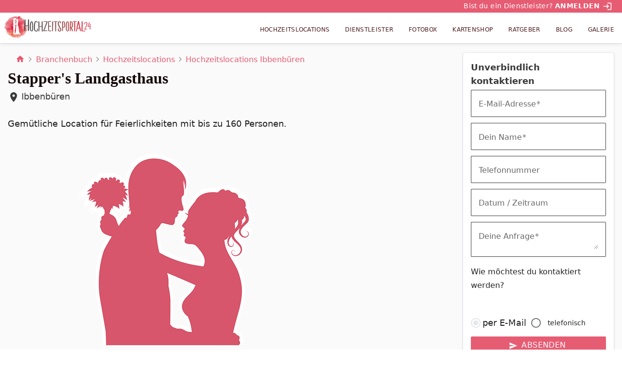

--- FILE ---
content_type: application/javascript; charset=UTF-8
request_url: https://www.hochzeitsportal24.de/main.2a1f7259a3dfba98.js
body_size: 249754
content:
"use strict";(self.webpackChunkfrontend=self.webpackChunkfrontend||[]).push([[792],{4953:(bt,G,l)=>{l.d(G,{c:()=>T});class r{static fromWp(k){const F=k.categories.length>0?{id:k.categories[0].term_id,slug:k.categories[0].slug,name:k.categories[0].name}:null,Z=k.tags.map(X=>({id:X.term_id,slug:X.slug,name:X.name}));return{id:k.id,title:k.title.rendered,excerpt:k.excerpt.rendered,slug:k.slug,thumbnail:k.featured_media,date:k.date,category:F,tags:Z,text:k.content,links:k.links,author:{id:k.author},seo:k.seo}}}var c=l(6354),A=l(6057);class S{static fromWp(k){return{id:k.id,title:k.name,slug:k.slug,count:k.count,seo:k.yoast_meta}}}var x=l(7705),B=l(1626);let T=(()=>{class U{constructor(F,Z,X){this.http=F,this.wpUrl=Z,this.apiUrl=X}getCategories(){return this.http.get(`${this.apiUrl}/blog/categories`,{observe:"response"}).pipe((0,c.T)(F=>F.body.items.map(Z=>A.A.fromWp(Z))))}getTags(){return this.http.get(`${this.apiUrl}/blog/tags`,{observe:"response"}).pipe((0,c.T)(F=>F.body.items.map(Z=>S.fromWp(Z))))}getPosts(F=1,Z=12){return this.http.get(`${this.apiUrl}/blog/posts?limit=${Z}&page=${F}`,{observe:"response"}).pipe((0,c.T)(X=>({items:X.body.items.map(rt=>r.fromWp(rt)),meta:X.body.meta,seo:X.body.seo})))}getPostsInCat(F,Z=1,X=12){return this.http.get(`${this.apiUrl}/blog/categories/${F}/posts?limit=${X}&page=${Z}`,{observe:"response"}).pipe((0,c.T)(rt=>({items:rt.body.items.map(st=>r.fromWp(st)),meta:rt.body.meta,seo:rt.body.seo})))}getPostsInTag(F,Z=1,X=12){return this.http.get(`${this.apiUrl}/blog/tags/${F}/posts?limit=${X}&page=${Z}`,{observe:"response"}).pipe((0,c.T)(rt=>({items:rt.body.items.map(st=>r.fromWp(st)),meta:rt.body.meta,seo:rt.body.seo})))}getPost(F){return this.http.get(`${this.apiUrl}/blog/posts/${F}`).pipe((0,c.T)(Z=>Z.length>0?r.fromWp(Z.pop()):null))}getAuthor(F){return this.http.get(`${this.apiUrl}/blog/users/${F}`)}static{this.\u0275fac=function(Z){return new(Z||U)(x.KVO(B.Qq),x.KVO("WP_URL"),x.KVO("API_URL"))}}static{this.\u0275prov=x.jDH({token:U,factory:U.\u0275fac,providedIn:"root"})}}return U})()},7716:(bt,G,l)=>{l.d(G,{BZ:()=>U,IV:()=>A,RM:()=>T,iO:()=>S,kZ:()=>x,r1:()=>c,wr:()=>B});var r=l(9640);const c=(0,r.VP)("[Global] SetLoading",(0,r.xk)()),A=(0,r.VP)("[Global] Update Pagination",(0,r.xk)()),S=(0,r.VP)("[Global] Reset Pagination"),x=(0,r.VP)("[Global] Fetch Menu",(0,r.xk)()),B=(0,r.VP)("[Global] Set Menu",(0,r.xk)()),T=(0,r.VP)("[Global] Set SEO Meta",(0,r.xk)()),U=(0,r.VP)("[Global] Set Breadcrumbs",(0,r.xk)())},257:(bt,G,l)=>{l.d(G,{Dz:()=>x,Nz:()=>S,Vs:()=>B,Y7:()=>F,g4:()=>T,zz:()=>U});var r=l(9640),c=l(766);const A=Z=>Z.global,S=(0,r.Mz)(A,Z=>Z.loading),x=(0,r.Mz)(A,Z=>Z.pagination),B=(0,r.Mz)(x,Z=>Z.currentPage),T=(0,r.Mz)(A,(Z,X)=>Z[`footerMenu${X.id}`]),U=(0,r.Mz)(A,Z=>Z.breadcrumbs),k=(0,r.UX)("router"),{selectRouteParams:F}=(0,c._u)(k)},2556:(bt,G,l)=>{l.d(G,{Ir:()=>A,Lx:()=>T,QO:()=>S,Vg:()=>B,ae:()=>c,fb:()=>x});var r=l(9640);const c=(0,r.VP)("[Pages] Fetch Page",(0,r.xk)()),A=(0,r.VP)("[Pages] Set Page",(0,r.xk)()),S=(0,r.VP)("[Pages] Clear Pages"),x=(0,r.VP)("[Pages] Clear Page"),B=(0,r.VP)("[Pages] Show Error Page",(0,r.xk)()),T=(0,r.VP)("[Pages] Set Page Status",(0,r.xk)())},5273:(bt,G,l)=>{l.d(G,{E7:()=>S,s0:()=>A});var r=l(9640);const c=x=>x.page,A=(0,r.Mz)(c,x=>x.page),S=(0,r.Mz)(c,x=>x.status)},1051:(bt,G,l)=>{l.d(G,{A:()=>x});var r=l(6354);class c{static fromWp(T){return{id:T.id,title:T.title.rendered,slug:T.slug,thumbnail:T.featured_media,date:T.date,text:T.content,links:T.links,author:{id:T.author},pagination:T.pagination,seo:T.seo}}}var A=l(7705),S=l(1626);let x=(()=>{class B{constructor(U,k,F){this.http=U,this.wpUrl=k,this.apiUrl=F}getGalleries(){return this.http.get(`${this.apiUrl}/gallery?limit=99&page=1`,{observe:"response"}).pipe((0,r.T)(U=>({items:U.body.items.map(k=>c.fromWp(k)),meta:U.body.meta,seo:U.body.seo})))}getGallery(U,k=1){return this.http.get(`${this.apiUrl}/gallery/${U}?limit=24&page=${k}`).pipe((0,r.T)(F=>F.length>0?c.fromWp(F.pop()):null))}getAttachment(U){return this.http.get(`${this.apiUrl}/gallery/media/${U}`).pipe((0,r.T)(k=>k.length>0?k.pop():null))}static{this.\u0275fac=function(k){return new(k||B)(A.KVO(S.Qq),A.KVO("WP_URL"),A.KVO("API_URL"))}}static{this.\u0275prov=A.jDH({token:B,factory:B.\u0275fac,providedIn:"root"})}}return B})()},113:(bt,G,l)=>{l.d(G,{Q:()=>B});var r=l(1626),c=l(6354),A=l(6057);class S{static fromWp(U){const k=U.ratgeber_cat.pop();return{id:U.id,title:U.title.rendered,excerpt:U.excerpt.rendered,slug:U.slug,thumbnail:U.featured_media,date:U.date,category:k?{id:k.term_id,slug:k.slug,name:k.name}:null,text:U.content,seo:U.seo,links:U.links}}}var x=l(7705);let B=(()=>{class T{constructor(k,F){this.http=k,this.apiUrl=F}getCategories(){return this.http.get(`${this.apiUrl}/guide/categories`,{observe:"response"}).pipe((0,c.T)(k=>k.body.items.map(F=>A.A.fromWp(F))))}getPosts(k=1,F=12,Z=[]){return this.http.get(`${this.apiUrl}/guide/posts?limit=${F}&page=${k}`,{observe:"response"}).pipe((0,c.T)(X=>({items:X.body.items.map(rt=>S.fromWp(rt)),meta:X.body.meta})))}getPostsByIds(k=[]){const F=new r.Nl({fromObject:{ids:k}});return this.http.get(`${this.apiUrl}/guide/posts/ids`,{params:F}).pipe((0,c.T)(Z=>Z.map(X=>S.fromWp(X))))}getPostsInCat(k,F=1,Z=12){return this.http.get(`${this.apiUrl}/guide/categories/${k}/posts?limit=${Z}&page=${F}`,{observe:"response"}).pipe((0,c.T)(X=>({items:X.body.items.map(rt=>S.fromWp(rt)),meta:X.body.meta,seo:X.body.seo})))}getPost(k){return this.http.get(`${this.apiUrl}/guide/posts/${k}`).pipe((0,c.T)(F=>F.length>0?S.fromWp(F.pop()):null))}static{this.\u0275fac=function(F){return new(F||T)(x.KVO(r.Qq),x.KVO("API_URL"))}}static{this.\u0275prov=x.jDH({token:T,factory:T.\u0275fac,providedIn:"root"})}}return T})()},4316:(bt,G,l)=>{l.d(G,{K:()=>Z});var r=l(4572),c=l(7673),A=l(3294),S=l(6354),x=l(8141),B=l(7705),T=l(7268),U=l(9327),k=l(177);function F(X,rt){if(1&X&&B.nrm(0,"div",2),2&X){const st=rt.$implicit;B.Y8G("id",st.id),B.BMQ("data-height",st.height)("data-width",st.width)("data-responsive",st.isDesktop?"desktop":"mobile")("style",st.style?st.style:null,B.$dS)}}let Z=(()=>{class X{constructor(st,vt,ct){this.bannerService=st,this.observer=vt,this.cdr=ct}ngAfterViewChecked(){this.cdr.detectChanges()}ngAfterViewInit(){this.banner$=(0,r.z)([this.observer.observe("(min-width: 768px)"),(0,c.of)(this.type)]).pipe((0,A.F)(),(0,S.T)(([st,vt])=>this.bannerService.getBanner(vt,st.matches)),(0,x.M)(()=>{setTimeout(()=>{this.reloadAds()},10)}))}reloadAds(){window.qmn&&"function"==typeof window.qmn.reloadAds&&window.qmn.reloadAds()}static{this.\u0275fac=function(vt){return new(vt||X)(B.rXU(T._),B.rXU(U.QP),B.rXU(B.gRc))}}static{this.\u0275cmp=B.VBU({type:X,selectors:[["hp24-ad-banner"]],inputs:{type:"type"},decls:3,vars:3,consts:[[1,"banner-container"],[3,"id",4,"ngIf"],[3,"id"]],template:function(vt,ct){1&vt&&(B.j41(0,"div",0),B.DNE(1,F,1,5,"div",1),B.nI1(2,"async"),B.k0s()),2&vt&&(B.R7$(1),B.Y8G("ngIf",B.bMT(2,1,ct.banner$)))},dependencies:[k.bT,k.Jj],encapsulation:2})}}return X})()},6846:(bt,G,l)=>{l.d(G,{y:()=>r});var r=function(c){return c.FLOOR="floor",c.SITEBAR="sitebar",c.INTEXT="intext",c.PROSPEKT="prospekt",c.HPA_UP="hpaUp",c.HPA_DOWN="hpaDown",c.TRACKER="tracker",c}(r||{})},7268:(bt,G,l)=>{l.d(G,{_:()=>A});var r=l(6846),c=l(7705);let A=(()=>{class S{constructor(){this.banners={[r.y.FLOOR]:{desktop:{id:"qmn2941",height:"600",width:"301",isDesktop:!0},mobile:{id:"qmn2943",height:"600",width:"302",isDesktop:!1}},[r.y.SITEBAR]:{desktop:{id:"qmn2942",height:"601",width:"300",isDesktop:!0}},[r.y.INTEXT]:{desktop:{id:"qmn2939",height:"250",width:"800",isDesktop:!0}},[r.y.PROSPEKT]:{desktop:{id:"qmn2938",height:"800",width:"800",isDesktop:!0},mobile:{id:"qmn2945",height:"800",width:"801",isDesktop:!1}},[r.y.HPA_UP]:{mobile:{id:"qmn2946",height:"600",width:"300",isDesktop:!1}},[r.y.HPA_DOWN]:{mobile:{id:"qmn2944",height:"600",width:"300",isDesktop:!1}},[r.y.TRACKER]:{desktop:{id:"qmn2940",height:"1",width:"1",isDesktop:!0,style:"display: none"},mobile:{id:"qmn2947",height:"1",width:"1",isDesktop:!1,style:"display: none"}}}}getBanner(B,T){return this.banners[B]&&(T?this.banners[B].desktop:this.banners[B].mobile)||null}static{this.\u0275fac=function(T){return new(T||S)}}static{this.\u0275prov=c.jDH({token:S,factory:S.\u0275fac,providedIn:"root"})}}return S})()},3614:(bt,G,l)=>{l.d(G,{h:()=>A});const r=JSON.parse('["fotobox-hochzeit","startseite"]');var c=l(7705);let A=(()=>{class S{constructor(){this.forbiddenSlugs=this.loadForbiddenSlugs()}loadForbiddenSlugs(){return r}isSlugForbidden(B){return this.forbiddenSlugs.includes(B)}static{this.\u0275fac=function(T){return new(T||S)}}static{this.\u0275prov=c.jDH({token:S,factory:S.\u0275fac,providedIn:"root"})}}return S})()},8575:(bt,G,l)=>{l.d(G,{V:()=>mt});var r=function(tt){return tt.HTML="html",tt.FORM="form",tt.AD_BANNER="qmn-banner",tt.AD_VIDEO_BANNER="watchbetter-embed",tt}(r||{}),c=l(6846),A=l(4412),S=l(3294),x=l(5558),B=l(7673),T=l(7705),U=l(3614),k=l(177),F=l(8254),Z=l(345);let X=(()=>{class tt{constructor(dt){this.sanitized=dt}transform(dt){return this.sanitized.bypassSecurityTrustHtml(dt)}static{this.\u0275fac=function(it){return new(it||tt)(T.rXU(Z.up,16))}}static{this.\u0275pipe=T.EJ8({name:"safeHtml",type:tt,pure:!0})}}return tt})(),rt=(()=>{class tt{constructor(dt){this.gfService=dt,this.formId="",this.submissionDisabled=!1}onSubmit(dt){dt.preventDefault(),dt.target.id.includes("gform")&&this.sendForm(dt.target)}getFormValues(dt){const it={};return this.formId=dt.id.replace("gform_",""),Object.entries(dt).forEach(ee=>{const we=ee[1].tagName;if("INPUT"===we||"TEXTAREA"===we||"SELECT"===we){const de=ee[1].type;if("hidden"!==de&&"submit"!==de&&"checkbox"!==de&&"radio"!==de){const Qe=ee[1].value;""!==Qe&&(it[ee[1].name]=Qe)}}else if("FIELDSET"===we){const de=ee[1].getElementsByTagName("input");for(const Me of de)if(Me.checked){const Qe=Me.parentElement.getElementsByTagName("label")[0].innerHTML;let Oe;"checkbox"===Me.type?Oe=Me.name.replace(".","_"):"radio"===Me.type&&(Oe=Me.name),it[Oe]=Qe}}}),it}sendForm(dt){const it=this.getFormValues(dt);if(Object.keys(it).length>0){if(this.submissionDisabled)return;this.gfService.sendForm(it,this.formId).subscribe(ee=>{if(ee?.errors)this.showErrors(ee.errors),this.enableForm(dt);else if(ee?.confirmation_message){const we=dt.parentElement;we.classList.add("fade-out"),setTimeout(()=>{dt.outerHTML=ee.confirmation_message,we.classList.remove("fade-out"),we.classList.add("fade-in")},250)}}),this.disableForm(dt)}}disableForm(dt){this.submissionDisabled=!0,dt.querySelector('input[type="submit"]')?.setAttribute("disabled","disabled")}enableForm(dt){this.submissionDisabled=!1,dt.querySelector('input[type="submit"]')?.removeAttribute("disabled")}showErrors(dt){const it=[].slice.call(document.getElementsByClassName("error"));it?.length>0&&it.forEach(ee=>{ee.classList.remove("error")}),Object.keys(dt).forEach((ee,we)=>{const Me=document.getElementById(`field_${this.formId}_${ee}`);if(Me){const Qe=Me.getElementsByClassName("gfield_label")[0];Qe&&(Qe.classList.add("error"),0===we&&Me.scrollIntoView({behavior:"smooth",block:"center"}))}})}static{this.\u0275fac=function(it){return new(it||tt)(T.rXU(F.J))}}static{this.\u0275cmp=T.VBU({type:tt,selectors:[["hp24-gform"]],hostBindings:function(it,ee){1&it&&T.bIt("submit",function(de){return ee.onSubmit(de)})},inputs:{content:"content"},decls:2,vars:3,consts:[[1,"inner-content",3,"innerHTML"]],template:function(it,ee){1&it&&(T.nrm(0,"div",0),T.nI1(1,"safeHtml")),2&it&&T.Y8G("innerHTML",T.bMT(1,1,ee.content),T.npT)},dependencies:[X],styles:[".error{color:#e65c73!important}  .wp-caption figcaption{word-break:break-word}  h4{display:inline}  .alignright,   .alignleft{width:100%;margin:1rem auto;float:none}@media (min-width: 414px){  .alignright,   .alignleft{margin:initial;max-width:calc(50% - 1rem)}  .alignleft{float:left;margin-right:1rem;margin-bottom:1rem}  .alignright{float:right;margin-left:1rem;margin-bottom:1rem}}  .gfield.hidden_label label{display:none}  .gfield label{display:block;font-size:.75rem;line-height:1rem;font-weight:700;text-transform:uppercase;letter-spacing:.025em;--tw-text-opacity: 1;color:rgb(55 65 81 / var(--tw-text-opacity, 1))}  .gfield .ginput_container_phone,   .gfield .ginput_container_text,   .gfield .ginput_container_website,   .gfield .ginput_container_address,   .gfield .ginput_container_name,   .gfield .ginput_container_list,   .gfield .ginput_container_email{padding-top:.5rem;padding-bottom:.5rem}  .gfield .ginput_container_phone input,   .gfield .ginput_container_text input,   .gfield .ginput_container_website input,   .gfield .ginput_container_address input,   .gfield .ginput_container_name input,   .gfield .ginput_container_list input,   .gfield .ginput_container_email input{display:block;width:100%;appearance:none;border-bottom-width:1px;--tw-border-opacity: 1;border-color:rgb(107 114 128 / var(--tw-border-opacity, 1));padding:.75rem 1rem;line-height:1.25;--tw-text-opacity: 1;color:rgb(55 65 81 / var(--tw-text-opacity, 1))}  .gfield .ginput_container_phone input:focus,   .gfield .ginput_container_text input:focus,   .gfield .ginput_container_website input:focus,   .gfield .ginput_container_address input:focus,   .gfield .ginput_container_name input:focus,   .gfield .ginput_container_list input:focus,   .gfield .ginput_container_email input:focus{--tw-border-opacity: 1;border-color:rgb(107 114 128 / var(--tw-border-opacity, 1));--tw-bg-opacity: 1;background-color:rgb(255 255 255 / var(--tw-bg-opacity, 1));outline:2px solid transparent;outline-offset:2px}  .gfield .ginput_container_checkbox label,   .gfield .ginput_container_radio label{display:inline;cursor:pointer}  .gfield .ginput_container_radio input{width:1rem;height:1rem;border-radius:50%;transition:box-shadow .3s;background:transparent;border:2px solid rgba(0,0,0,.54);cursor:pointer;appearance:none;-webkit-appearance:none}  .gfield .ginput_container_radio input:checked{border:6px solid #E65C73}  .gfield .ginput_container_checkbox input{width:1rem;height:1rem;border:2px solid rgba(0,0,0,.54);padding:3px;cursor:pointer;appearance:none;-webkit-appearance:none}  .gfield .ginput_container_checkbox input:checked{background:#E65C73 url(\"data:image/svg+xml,%3csvg xmlns='http://www.w3.org/2000/svg' viewBox='0 0 20 20'%3e%3cpath fill='none' stroke='%23fff' stroke-linecap='round' stroke-linejoin='round' stroke-width='3' d='M6 10l3 3l6-6'/%3e%3c/svg%3e\");background-size:contain;border:2px solid #E65C73}  .gfield textarea{margin-bottom:.5rem;display:block;width:100%;padding:1rem}  .gfield textarea:focus{outline:2px solid transparent;outline-offset:2px}  .gfield select{display:block;width:100%;border-bottom-width:1px;--tw-border-opacity: 1;border-color:rgb(107 114 128 / var(--tw-border-opacity, 1));padding:1rem;--tw-text-opacity: 1;color:rgb(55 65 81 / var(--tw-text-opacity, 1))}  .gfield select:focus{--tw-border-opacity: 1;border-color:rgb(107 114 128 / var(--tw-border-opacity, 1));--tw-bg-opacity: 1;background-color:rgb(255 255 255 / var(--tw-bg-opacity, 1));outline:2px solid transparent;outline-offset:2px}  fieldset{margin:2rem 0}  input[type=submit]{background:#e65c73;padding:10px 30px;color:#fff;cursor:pointer;text-transform:uppercase;margin:2rem 0}  input[type=submit]:disabled{opacity:.666}  .gform_confirmation_wrapper{margin-top:1rem;margin-bottom:1rem;border-radius:.5rem;--tw-bg-opacity: 1;background-color:rgb(74 222 128 / var(--tw-bg-opacity, 1));padding:.5rem .75rem}"]})}}return tt})(),st=(()=>{class tt{static{this.\u0275fac=function(it){return new(it||tt)}}static{this.\u0275cmp=T.VBU({type:tt,selectors:[["hp24-wp-text"]],inputs:{content:"content"},decls:2,vars:3,consts:[[1,"inner-content",3,"innerHTML"]],template:function(it,ee){1&it&&(T.nrm(0,"div",0),T.nI1(1,"safeHtml")),2&it&&T.Y8G("innerHTML",T.bMT(1,1,ee.content),T.npT)},dependencies:[X]})}}return tt})();var vt=l(4316);let ct=(()=>{class tt{static{this.\u0275fac=function(it){return new(it||tt)}}static{this.\u0275cmp=T.VBU({type:tt,selectors:[["hp24-video-banner"]],inputs:{content:"content"},decls:2,vars:3,consts:[[1,"inner-content",3,"innerHTML"]],template:function(it,ee){1&it&&(T.nrm(0,"div",0),T.nI1(1,"safeHtml")),2&it&&T.Y8G("innerHTML",T.bMT(1,1,ee.content),T.npT)},dependencies:[X]})}}return tt})();function Ot(tt,ut){if(1&tt&&(T.j41(0,"div"),T.nrm(1,"hp24-gform",3),T.k0s()),2&tt){const dt=T.XpG().$implicit;T.R7$(1),T.Y8G("content",dt.content)}}function Ct(tt,ut){if(1&tt&&(T.j41(0,"div"),T.nrm(1,"hp24-wp-text",3),T.k0s()),2&tt){const dt=T.XpG().$implicit;T.R7$(1),T.Y8G("content",dt.content)}}function qt(tt,ut){if(1&tt&&(T.j41(0,"div"),T.nrm(1,"hp24-ad-banner",4),T.k0s()),2&tt){const dt=T.XpG().$implicit,it=T.XpG();T.R7$(1),T.Y8G("type",it.extractType(dt.content))}}function pt(tt,ut){if(1&tt&&(T.j41(0,"div"),T.nrm(1,"hp24-video-banner",3),T.k0s()),2&tt){const dt=T.XpG().$implicit;T.R7$(1),T.Y8G("content",dt.content)}}function K(tt,ut){if(1&tt&&(T.j41(0,"div",1),T.DNE(1,Ot,2,1,"div",2),T.DNE(2,Ct,2,1,"div",2),T.DNE(3,qt,2,1,"div",2),T.nI1(4,"async"),T.DNE(5,pt,2,1,"div",2),T.k0s()),2&tt){const dt=ut.$implicit,it=T.XpG();T.R7$(1),T.Y8G("ngIf",dt.type===it.WpContentType.FORM),T.R7$(1),T.Y8G("ngIf",dt.type===it.WpContentType.HTML),T.R7$(1),T.Y8G("ngIf",dt.type===it.WpContentType.AD_BANNER&&T.bMT(4,4,it.bannersAllowed$)),T.R7$(2),T.Y8G("ngIf",dt.type===it.WpContentType.AD_VIDEO_BANNER)}}let mt=(()=>{class tt{set slug(dt){this.slugSubject.next(dt)}constructor(dt,it){this.renderer=dt,this.slugService=it,this.content=[],this.WpContentType=r,this.slugSubject=new A.t(void 0),this.currentIndex=-1,this.bannersAllowed$=this.slugSubject.pipe((0,S.F)(),(0,x.n)(ee=>(0,B.of)(!this.slugService.isSlugForbidden(ee))))}onClickAnchor(dt){if(dt.target.href&&0===dt.target.getAttribute("href").indexOf("#")||dt.target.parentNode.href&&0===dt.target.parentNode.getAttribute("href").indexOf("#")){dt.preventDefault();const it=dt.target.getAttribute("href")||dt.target.parentNode.getAttribute("href");document.querySelector(it).scrollIntoView()}}extractType(dt){const it=this.renderer.createElement("div");it.innerHTML=dt;const we=it.querySelector("[data-type]")?.getAttribute("data-type");return Object.keys(c.y).reduce((Me,Qe)=>(Me[c.y[Qe]]=c.y[Qe],Me),{})[we]}static{this.\u0275fac=function(it){return new(it||tt)(T.rXU(T.sFG),T.rXU(U.h))}}static{this.\u0275cmp=T.VBU({type:tt,selectors:[["hp24-html"]],hostBindings:function(it,ee){1&it&&T.bIt("click",function(de){return ee.onClickAnchor(de)})},inputs:{content:"content",slug:"slug"},decls:1,vars:1,consts:[["class","inner-content",4,"ngFor","ngForOf"],[1,"inner-content"],[4,"ngIf"],[3,"content"],[3,"type"]],template:function(it,ee){1&it&&T.DNE(0,K,6,6,"div",0),2&it&&T.Y8G("ngForOf",ee.content)},dependencies:[k.Sq,k.bT,rt,st,vt.K,ct,k.Jj]})}}return tt})()},6268:(bt,G,l)=>{l.d(G,{AZ:()=>x,Iy:()=>S,lf:()=>B,ok:()=>c});const c=(T,U="jpg")=>T.endsWith(".jpg")||T.endsWith(".png")?T:`${T}.${U}`,S=["latitude","longitude","distance","address","page","hp24_D3bug_m0d3"],x=(T,U=null)=>{const k={},F=U||S;for(const Z in T)F.includes(Z)&&(k[Z]=T[Z]);return k},B=T=>{const U=T.split("?");if(U.length>1){const k=new URLSearchParams(U[1]);return k.forEach((F,Z)=>{S.includes(Z)||k.delete(Z)}),U[0]+"?"+k.toString()}return T}},6057:(bt,G,l)=>{l.d(G,{A:()=>r});class r{static fromWp(A){return{id:A.id,title:A.name,slug:A.slug,count:A.count,parent:A.parent,icon:A.icon,seo:A.yoast_meta}}}},9656:(bt,G,l)=>{l.d(G,{u:()=>A});var r=l(7705),c=l(5416);let A=(()=>{class S{constructor(B,T){this.zone=B,this.snackbar=T}error(B){this.open(B,"hp24-snackbar-error")}success(B){this.open(B,"hp24-snackbar-success")}open(B,T=""){this.zone.run(()=>{this.snackbar.open(B,"",{duration:5e3,horizontalPosition:"right",verticalPosition:"bottom",panelClass:T})})}static{this.\u0275fac=function(T){return new(T||S)(r.KVO(r.SKi),r.KVO(c.UG))}}static{this.\u0275prov=r.jDH({token:S,factory:S.\u0275fac,providedIn:"root"})}}return S})()},8254:(bt,G,l)=>{l.d(G,{J:()=>k});var r=l(467),c=l(257),A=l(6354),S=l(9437),x=l(7705),B=l(9640),T=l(1626),U=l(9656);let k=(()=>{class F{constructor(X,rt,st,vt){this.store=X,this.http=rt,this.wpUrl=st,this.alert=vt,this.params$=this.store.select(c.Y7)}sendForm(X,rt){var st=this;return this.http.post(`${this.wpUrl}/wp-json/gf/v2/forms/${rt}/submissions/`,X).pipe((0,A.T)(vt=>(this.alert.success("Das Formular wurde erfolgreich gesendet"),vt)),(0,S.W)(function(){var vt=(0,r.A)(function*(ct){if(400===ct.status){if(st.alert.error("Manche Felder sind ung\xfcltig."),ct.error?.validation_messages)return{errors:ct.error?.validation_messages}}else st.alert.error("Fehler beim Abschicken des Formulars.")});return function(ct){return vt.apply(this,arguments)}}()))}static{this.\u0275fac=function(rt){return new(rt||F)(x.KVO(B.il),x.KVO(T.Qq),x.KVO("WP_URL"),x.KVO(U.u))}}static{this.\u0275prov=x.jDH({token:F,factory:F.\u0275fac,providedIn:"root"})}}return F})()},9297:(bt,G,l)=>{l.d(G,{$:()=>A});var r=l(7705),c=l(1626);let A=(()=>{class S{constructor(B,T){this.http=B,this.wpUrl=T}getFooterMenu(B){return this.http.get(`${this.wpUrl}/wp-json/menus/v1/menus/footer-menu-${B}`)}static{this.\u0275fac=function(T){return new(T||S)(r.KVO(c.Qq),r.KVO("WP_URL"))}}static{this.\u0275prov=r.jDH({token:S,factory:S.\u0275fac,providedIn:"root"})}}return S})()},455:(bt,G,l)=>{l.d(G,{b:()=>x});var r=l(6354);class c{static fromWp(T){const U={id:T.id,title:T.title.rendered,excerpt:T.excerpt.rendered,slug:T.slug,thumbnail:T.featured_media,date:T.date,text:T.content,seo:T.seo};return T.related_vendor_categories&&(U.vendorCategories=T.related_vendor_categories),T.featured_guides&&(U.relatedGuides=T.featured_guides),U}}var A=l(7705),S=l(1626);let x=(()=>{class B{constructor(U,k){this.http=U,this.apiUrl=k}getPage(U){return this.http.get(`${this.apiUrl}/pages/${U}`).pipe((0,r.T)(k=>{if(k.length>0)return c.fromWp(k.pop());throw new Error("No page with slug found")}))}static{this.\u0275fac=function(k){return new(k||B)(A.KVO(S.Qq),A.KVO("API_URL"))}}static{this.\u0275prov=A.jDH({token:B,factory:B.\u0275fac,providedIn:"root"})}}return B})()},2375:(bt,G,l)=>{l.d(G,{B:()=>F,b:()=>k});var r=l(7705),c=l(5312),A=l(5436),S=l(177),x=l(5964),B=l(6268),T=l(345),U=l(2220);const k=new r.nKC("");let F=(()=>{class Z{constructor(rt,st,vt,ct,Ot,Ct,qt){this.meta=rt,this.titleService=st,this.router=vt,this.route=ct,this.document=Ot,this.hostUrl=Ct,this.platformId=qt}addMetaTags(rt={}){if(!(0,S.UE)(this.platformId)&&this.hostUrl){const st={...c.c.seo,...rt};this.addTags([{name:"title",content:st.title},{property:"og:title",content:st.ogTitle||st.title},{property:"og:site_name",content:c.c.title},{property:"og:url",content:(0,B.lf)(this.hostUrl+this.router.url)}]),rt?.robots?.index&&rt?.robots?.follow&&this.addTag({name:"robots",content:`${rt.robots.index}, ${rt.robots.follow}`}),""!==st.description&&this.addTags([{name:"description",content:st.description},{property:"og:description",content:st.ogDescription||st.description}]),st.image&&(this.addTag({property:"og:image",content:st.image.url}),st.image.width&&this.addTag({property:"og:image:width",content:st.image.width}),st.image.height&&this.addTag({property:"og:image:height",content:st.image.height})),["author","type"].forEach(Ot=>{typeof st[Ot]<"u"&&this.addTag({property:`og:${Ot}`,content:st[Ot]})}),"article"===st.type&&c.c.seo.socialProfiles.fb&&this.addTag({property:"article:publisher",content:c.c.seo.socialProfiles.fb}),"article"===st.type&&typeof st.modified<"u"&&this.addTag({property:"article:modified_time",content:st.modified});const ct=this.hostUrl.split(".").pop();typeof c.c.sites[ct]<"u"&&this.addTag({property:"og:locale",content:c.c.sites[ct].locale})}}addMetaLinks(){(0,S.Vy)(this.platformId)&&this.router.events.pipe((0,x.p)(rt=>rt instanceof A.wF)).subscribe(rt=>{if(rt){const st=this.document.head.appendChild(this.document.createElement("link"));st.rel="canonical",st.href=(0,B.lf)(this.hostUrl+this.router.url);for(const vt in c.c.sites)if(c.c.sites[vt]){const ct=this.document.head.appendChild(this.document.createElement("link")),Ot=(c.c.sites[vt].url+this.router.url).replace(/([^:]\/)\/+/g,"$1");ct.href=(0,B.lf)(Ot),ct.rel="alternate",ct.hreflang=c.c.sites[vt].locale}}})}addTag(rt){this.meta.updateTag(rt)}addTags(rt){rt.forEach(st=>{this.addTag(st)})}static{this.\u0275fac=function(st){return new(st||Z)(r.KVO(T.W8),r.KVO(U.E),r.KVO(A.Ix),r.KVO(A.nX),r.KVO(S.qQ),r.KVO(k,8),r.KVO(r.Agw))}}static{this.\u0275prov=r.jDH({token:Z,factory:Z.\u0275fac,providedIn:"root"})}}return Z})()},2220:(bt,G,l)=>{l.d(G,{E:()=>S});var r=l(5312),c=l(7705),A=l(345);let S=(()=>{class x{constructor(T){this.title=T}setTitle(T,U=!0){this.title.setTitle(U?`${T} | ${r.c.title||""}`:T)}static{this.\u0275fac=function(U){return new(U||x)(c.KVO(A.hE))}}static{this.\u0275prov=c.jDH({token:x,factory:x.\u0275fac,providedIn:"root"})}}return x})()},785:(bt,G,l)=>{l.d(G,{G:()=>de});var r=l(7705),c=l(177),A=l(2241),S=l(9417),x=l(5436),B=l(5312),T=l(2375);const U={provide:"API_URL",useValue:B.c.apiUrl},k={provide:"WP_URL",useValue:B.c.wpUrl};typeof window<"u"&&window;var Z=l(2993),X=l(2913),rt=l(4953),st=l(1051),vt=l(113),ct=l(9297),Ot=l(2220),Ct=l(455),qt=l(5596),pt=l(8834),K=l(4823),mt=l(5571),tt=l(7575),ut=l(9213),dt=l(9656),it=l(5416),ee=l(8254),we=l(7268);let de=(()=>{class Me{static{this.\u0275fac=function(Se){return new(Se||Me)}}static{this.\u0275mod=r.$C({type:Me})}static{this.\u0275inj=r.G2t({providers:[ct.$,dt.u,T.B,Ot.E,Ct.b,Z.J,X.h,rt.c,st.A,vt.Q,ee.J,we._,U,k,{provide:r.xe9,useValue:"de"}],imports:[x.iI,S.YN,S.X1,c.MD,A.Un,qt.Hu,pt.Hl,K.uc,mt.Vg,tt.PO,ut.m_,it._T,c.MD,x.iI,qt.Hu,pt.Hl,mt.Vg,K.uc,ut.m_,A.Un,S.YN,S.X1]})}}return Me})()},2913:(bt,G,l)=>{l.d(G,{h:()=>x});var r=l(6354);class c{static fromWp(T){return{title:T.title.rendered,slug:T.slug,thumbnail:T.featured_media,date:T.date,text:T.content,seo:T.seo,relatedVendors:T.related_vendor_categories||[],location:T.location||null,distance:T.distance||null}}}var A=l(7705),S=l(1626);let x=(()=>{class B{constructor(U,k){this.http=U,this.apiUrl=k}getCityPage(U,k){return this.http.get(`${this.apiUrl}/cities/${k}/${U}`).pipe((0,r.T)(F=>F?c.fromWp(F):null))}getClosestCityPages(U,k,F,Z,X){return this.http.post(`${this.apiUrl}/cities/closest`,{lat:U,lng:k,categoryId:F,distance:Z,exclude:X})}static{this.\u0275fac=function(k){return new(k||B)(A.KVO(S.Qq),A.KVO("API_URL"))}}static{this.\u0275prov=A.jDH({token:B,factory:B.\u0275fac,providedIn:"root"})}}return B})()},2993:(bt,G,l)=>{l.d(G,{J:()=>A});var r=l(1626),c=l(7705);let A=(()=>{class S{constructor(B,T){this.http=B,this.apiUrl=T}findVendors({page:B=1,category:T,latitude:U,longitude:k,distance:F,limit:Z=12,withUnlimited:X=!0,exclude:rt=0}){const st={limit:Z,withUnlimited:X,exclude:rt};T?.id&&(st.categoryId=T.id.toString()),B&&(st.page=B.toString()),F&&(st.distance=F.toString()),U&&k&&(st["location[lat]"]=U,st["location[lng]"]=k);const vt=new r.Nl({fromObject:st});return this.http.get(`${this.apiUrl}/vendors/search`,{params:vt})}getVendor(B){return this.http.get(`${this.apiUrl}/vendors/slug/${B}`)}getVendorCategories(){return this.http.get(`${this.apiUrl}/vendors/categories`)}getVendorReviews({page:B=1,slug:T}){const U=new r.Nl({fromObject:{limit:"5",page:B.toString(),"order[id]":"DESC"}});return this.http.get(`${this.apiUrl}/vendors/slug/${T}/reviews`,{params:U})}sendInquiry(B,T){return this.http.post(`${this.apiUrl}/vendors/${B}/inquiry`,T)}sendReview(B){return this.http.post(`${this.apiUrl}/vendors/reviews`,B)}static{this.\u0275fac=function(T){return new(T||S)(c.KVO(r.Qq),c.KVO("API_URL"))}}static{this.\u0275prov=c.jDH({token:S,factory:S.\u0275fac,providedIn:"root"})}}return S})()},5312:(bt,G,l)=>{l.d(G,{c:()=>r});const r={production:!0,environment:"production",title:"Hochzeitsportal24",hostUrl:"https://hochzeitsportal24.de",apiUrl:"https://api.hochzeitsportal24.de",wpUrl:"https://www.hochzeitsportal24.de",adminUrl:"https://pro.hochzeitsportal24.de",domain:"hochzeitsportal24",cloudinary:{cloud_name:"ds8z52dnf"},googleMapsKey:"AIzaSyBikAybRwzU_dc6mo716TqNlyeCJ4Dtk60",cmpGoogleMapsVendorId:"s1104",seo:{title:"Finde die besten Dienstleister f\xfcr deine Hochzeit",description:"Ratgeber und Tipps f\xfcr die Hochzeit. F\xfcr Brautpaare, Trauzeugen und Hochzeitsg\xe4ste. Finden Sie alles, was Sie f\xfcr die Hochzeit brauchen.",type:"website",socialProfiles:{fb:"https://www.facebook.com/hochzeitsportal24",twitter:"hochzeitsportal"}},sites:{de:{locale:"de-DE",url:"https://www.hochzeitsportal24.de/"},at:{locale:"de-AT",url:"https://www.hochzeitsportal24.at/"},ch:{locale:"de-CH",url:"https://www.hochzeitsportal24.ch/"}},accessUsername:"relaunch",accessPassword:"hp24_relaunch_2020",sentry:{clientDsn:"https://f585a15010b94a38ac88f28d2a753bc3@sentry.hochzeitsportal24.de/6",serverDsn:"https://50d004a41e3f4e7c9a2c3a5415bc1dd7@sentry.hochzeitsportal24.de/5"},GTM_ID:"GTM-54FSLT",redis:{host:"redis",port:6379},matomoUrl:"https://matomo.hochzeitsportal24.de/"}},4918:(bt,G,l)=>{var r=l(345),c=l(7705);!function(_){_.ng=_.ng||{},_.ng.common=_.ng.common||{},_.ng.common.locales=_.ng.common.locales||{};const u=void 0;_.ng.common.locales.de=["de",[["AM","PM"],u,u],u,[["S","M","D","M","D","F","S"],["So.","Mo.","Di.","Mi.","Do.","Fr.","Sa."],["Sonntag","Montag","Dienstag","Mittwoch","Donnerstag","Freitag","Samstag"],["So.","Mo.","Di.","Mi.","Do.","Fr.","Sa."]],[["S","M","D","M","D","F","S"],["So","Mo","Di","Mi","Do","Fr","Sa"],["Sonntag","Montag","Dienstag","Mittwoch","Donnerstag","Freitag","Samstag"],["So.","Mo.","Di.","Mi.","Do.","Fr.","Sa."]],[["J","F","M","A","M","J","J","A","S","O","N","D"],["Jan.","Feb.","M\xe4rz","Apr.","Mai","Juni","Juli","Aug.","Sept.","Okt.","Nov.","Dez."],["Januar","Februar","M\xe4rz","April","Mai","Juni","Juli","August","September","Oktober","November","Dezember"]],[["J","F","M","A","M","J","J","A","S","O","N","D"],["Jan","Feb","M\xe4r","Apr","Mai","Jun","Jul","Aug","Sep","Okt","Nov","Dez"],["Januar","Februar","M\xe4rz","April","Mai","Juni","Juli","August","September","Oktober","November","Dezember"]],[["v. Chr.","n. Chr."],u,u],1,[6,0],["dd.MM.yy","dd.MM.y","d. MMMM y","EEEE, d. MMMM y"],["HH:mm","HH:mm:ss","HH:mm:ss z","HH:mm:ss zzzz"],["{1}, {0}",u,"{1} 'um' {0}",u],[",",".",";","%","+","-","E","\xb7","\u2030","\u221e","NaN",":"],["#,##0.###","#,##0\xa0%","#,##0.00\xa0\xa4","#E0"],"EUR","\u20ac","Euro",{ATS:["\xf6S"],AUD:["AU$","$"],BGM:["BGK"],BGO:["BGJ"],BYN:[u,"\u0440."],CUC:[u,"Cub$"],DEM:["DM"],FKP:[u,"Fl\xa3"],GHS:[u,"\u20b5"],GNF:[u,"F.G."],KMF:[u,"FC"],PHP:[u,"\u20b1"],RON:[u,"L"],RUR:[u,"\u0440."],RWF:[u,"F.Rw"],SYP:[],THB:["\u0e3f"],TWD:["NT$"],XXX:[],ZMW:[u,"K"]},"ltr",function a(h){const z=Math.floor(Math.abs(h)),_t=h.toString().replace(/^[^.]*\.?/,"").length;return 1===z&&0===_t?1:5},[[["Mitternacht","morgens","vorm.","mittags","nachm.","abends","nachts"],u,["Mitternacht","morgens","vormittags","mittags","nachmittags","abends","nachts"]],[["Mitternacht","Morgen","Vorm.","Mittag","Nachm.","Abend","Nacht"],u,["Mitternacht","Morgen","Vormittag","Mittag","Nachmittag","Abend","Nacht"]],["00:00",["05:00","10:00"],["10:00","12:00"],["12:00","13:00"],["13:00","18:00"],["18:00","24:00"],["00:00","05:00"]]]]}(typeof globalThis<"u"&&globalThis||typeof global<"u"&&global||typeof window<"u"&&window);var A=l(467),S=l(5312),x=l(177),B=l(5964),T=l(5273),U=l(3154),k=l(6846),F=l(5436),Z=l(2220),X=l(2375);const rt=new c.nKC("google-tag-manager-config");let st=(()=>{class _{constructor(a){this._googleTagManagerConfig={id:null,gtm_auth:"",gtm_preview:""},a&&this.set(a)}set(a){this._googleTagManagerConfig=a}get(){return this._googleTagManagerConfig}static{this.\u0275fac=function(h){return new(h||_)(c.KVO(rt,8))}}static{this.\u0275prov=c.jDH({token:_,factory:_.\u0275fac,providedIn:"root"})}}return _})(),vt=(()=>{class _{static forRoot(a){return{ngModule:_,providers:[{provide:rt,useValue:a}]}}static{this.\u0275fac=function(h){return new(h||_)}}static{this.\u0275mod=c.$C({type:_})}static{this.\u0275inj=c.G2t({})}}return _})(),Ot=(()=>{class _{constructor(a,h,E="noisy",z,_t,At,ne){this.googleTagManagerConfiguration=a,this.googleTagManagerId=h,this.googleTagManagerMode=E,this.googleTagManagerAuth=z,this.googleTagManagerPreview=_t,this.googleTagManagerResourcePath=At,this.googleTagManagerCSPNonce=ne,this.isLoaded=!1,this.browserGlobals={windowRef:()=>window,documentRef:()=>document},this.config=this.googleTagManagerConfiguration?.get(),null==this.config&&(this.config={id:null}),this.config={...this.config,id:h||this.config.id,gtm_auth:z||this.config.gtm_auth,gtm_preview:_t||this.config.gtm_preview,gtm_resource_path:At||this.config.gtm_resource_path}}checkForId(){if("silent"!==this.googleTagManagerMode&&!this.config.id)throw new Error("Google tag manager ID not provided.");return!!this.config.id}getDataLayer(){this.checkForId();const a=this.browserGlobals.windowRef();return a.dataLayer=a.dataLayer||[],a.dataLayer}pushOnDataLayer(a){this.checkForId(),this.getDataLayer().push(a)}addGtmToDom(){return new Promise((a,h)=>{if(this.isLoaded)return a(this.isLoaded);if(!this.checkForId())return a(!1);const E=this.browserGlobals.documentRef();this.pushOnDataLayer({"gtm.start":(new Date).getTime(),event:"gtm.js"});const z=E.createElement("script");z.id="GTMscript",z.async=!0,z.src=this.applyGtmQueryParams(this.config.gtm_resource_path?this.config.gtm_resource_path:"https://www.googletagmanager.com/gtm.js"),z.addEventListener("load",()=>a(this.isLoaded=!0)),z.addEventListener("error",()=>h(!1)),this.googleTagManagerCSPNonce&&z.setAttribute("nonce",this.googleTagManagerCSPNonce),E.head.insertBefore(z,E.head.firstChild)})}pushTag(a){return new Promise((h,E)=>this.checkForId()?this.isLoaded?(this.pushOnDataLayer(a),h()):void this.addGtmToDom().then(()=>(this.pushOnDataLayer(a),h())).catch(()=>E()):h())}applyGtmQueryParams(a){return-1===a.indexOf("?")&&(a+="?"),a+Object.keys(this.config).filter(h=>this.config[h]).map(h=>`${h}=${this.config[h]}`).join("&")}static{this.\u0275fac=function(h){return new(h||_)(c.KVO(st,8),c.KVO("googleTagManagerId",8),c.KVO("googleTagManagerMode",8),c.KVO("googleTagManagerAuth",8),c.KVO("googleTagManagerPreview",8),c.KVO("googleTagManagerResourcePath",8),c.KVO("googleTagManagerCSPNonce",8))}}static{this.\u0275prov=c.jDH({token:_,factory:_.\u0275fac,providedIn:"root"})}}return _})();var Ct=l(9640),qt=l(9327);let pt=(()=>{class _{constructor(a){this.router=a,this.router.events.pipe((0,B.p)(h=>h instanceof F.wF)).subscribe(()=>{this.runMiddleware()})}runMiddleware(){window.qmn&&"function"==typeof window.qmn.reloadAds&&window.qmn.reloadAds()}static{this.\u0275fac=function(h){return new(h||_)(c.KVO(F.Ix))}}static{this.\u0275prov=c.jDH({token:_,factory:_.\u0275fac,providedIn:"root"})}}return _})();var K=l(6600),mt=l(6860);const tt=["*",[["mat-toolbar-row"]]],ut=["*","mat-toolbar-row"],dt=(0,K.Zc)(class{constructor(_){this._elementRef=_}});let it=(()=>{class _{static{this.\u0275fac=function(h){return new(h||_)}}static{this.\u0275dir=c.FsC({type:_,selectors:[["mat-toolbar-row"]],hostAttrs:[1,"mat-toolbar-row"],exportAs:["matToolbarRow"]})}}return _})(),ee=(()=>{class _ extends dt{constructor(a,h,E){super(a),this._platform=h,this._document=E}ngAfterViewInit(){this._platform.isBrowser&&(this._checkToolbarMixedModes(),this._toolbarRows.changes.subscribe(()=>this._checkToolbarMixedModes()))}_checkToolbarMixedModes(){}static{this.\u0275fac=function(h){return new(h||_)(c.rXU(c.aKT),c.rXU(mt.OD),c.rXU(x.qQ))}}static{this.\u0275cmp=c.VBU({type:_,selectors:[["mat-toolbar"]],contentQueries:function(h,E,z){if(1&h&&c.wni(z,it,5),2&h){let _t;c.mGM(_t=c.lsd())&&(E._toolbarRows=_t)}},hostAttrs:[1,"mat-toolbar"],hostVars:4,hostBindings:function(h,E){2&h&&c.AVh("mat-toolbar-multiple-rows",E._toolbarRows.length>0)("mat-toolbar-single-row",0===E._toolbarRows.length)},inputs:{color:"color"},exportAs:["matToolbar"],features:[c.Vt3],ngContentSelectors:ut,decls:2,vars:0,template:function(h,E){1&h&&(c.NAR(tt),c.SdG(0),c.SdG(1,1))},styles:[".mat-toolbar{background:var(--mat-toolbar-container-background-color);color:var(--mat-toolbar-container-text-color)}.mat-toolbar,.mat-toolbar h1,.mat-toolbar h2,.mat-toolbar h3,.mat-toolbar h4,.mat-toolbar h5,.mat-toolbar h6{font-family:var(--mat-toolbar-title-text-font);font-size:var(--mat-toolbar-title-text-size);line-height:var(--mat-toolbar-title-text-line-height);font-weight:var(--mat-toolbar-title-text-weight);letter-spacing:var(--mat-toolbar-title-text-tracking);margin:0}.cdk-high-contrast-active .mat-toolbar{outline:solid 1px}.mat-toolbar .mat-form-field-underline,.mat-toolbar .mat-form-field-ripple,.mat-toolbar .mat-focused .mat-form-field-ripple{background-color:currentColor}.mat-toolbar .mat-form-field-label,.mat-toolbar .mat-focused .mat-form-field-label,.mat-toolbar .mat-select-value,.mat-toolbar .mat-select-arrow,.mat-toolbar .mat-form-field.mat-focused .mat-select-arrow{color:inherit}.mat-toolbar .mat-input-element{caret-color:currentColor}.mat-toolbar .mat-mdc-button-base.mat-mdc-button-base.mat-unthemed{--mdc-text-button-label-text-color: inherit;--mdc-outlined-button-label-text-color: inherit}.mat-toolbar-row,.mat-toolbar-single-row{display:flex;box-sizing:border-box;padding:0 16px;width:100%;flex-direction:row;align-items:center;white-space:nowrap;height:var(--mat-toolbar-standard-height)}@media(max-width: 599px){.mat-toolbar-row,.mat-toolbar-single-row{height:var(--mat-toolbar-mobile-height)}}.mat-toolbar-multiple-rows{display:flex;box-sizing:border-box;flex-direction:column;width:100%;min-height:var(--mat-toolbar-standard-height)}@media(max-width: 599px){.mat-toolbar-multiple-rows{min-height:var(--mat-toolbar-mobile-height)}}"],encapsulation:2,changeDetection:0})}}return _})(),de=(()=>{class _{static{this.\u0275fac=function(h){return new(h||_)}}static{this.\u0275mod=c.$C({type:_})}static{this.\u0275inj=c.G2t({imports:[K.yE,K.yE]})}}return _})();var Me=l(6914),Qe=l(8617),Oe=l(8203),Se=l(4085),fe=l(7336),je=l(1413),ce=l(3726),ge=l(7786),nt=l(6354),Lt=l(3703),H=l(6977),V=l(3294),gt=l(6697),N=l(9172),It=l(152),Bt=l(9969);const kt=["*"],Ht=["content"];function q(_,u){if(1&_){const a=c.RV6();c.j41(0,"div",2),c.bIt("click",function(){c.eBV(a);const E=c.XpG();return c.Njj(E._onBackdropClicked())}),c.k0s()}if(2&_){const a=c.XpG();c.AVh("mat-drawer-shown",a._isShowingBackdrop())}}function ae(_,u){1&_&&(c.j41(0,"mat-drawer-content"),c.SdG(1,2),c.k0s())}const se=[[["mat-drawer"]],[["mat-drawer-content"]],"*"],Yt=["mat-drawer","mat-drawer-content","*"],te={transformDrawer:(0,Bt.hZ)("transform",[(0,Bt.wk)("open, open-instant",(0,Bt.iF)({transform:"none",visibility:"visible"})),(0,Bt.wk)("void",(0,Bt.iF)({"box-shadow":"none",visibility:"hidden"})),(0,Bt.kY)("void => open-instant",(0,Bt.i0)("0ms")),(0,Bt.kY)("void <=> open, open-instant => void",(0,Bt.i0)("400ms cubic-bezier(0.25, 0.8, 0.25, 1)"))])},yt=new c.nKC("MAT_DRAWER_DEFAULT_AUTOSIZE",{providedIn:"root",factory:function et(){return!1}}),W=new c.nKC("MAT_DRAWER_CONTAINER");let St=(()=>{class _ extends Me.uv{constructor(a,h,E,z,_t){super(E,z,_t),this._changeDetectorRef=a,this._container=h}ngAfterContentInit(){this._container._contentMarginChanges.subscribe(()=>{this._changeDetectorRef.markForCheck()})}static{this.\u0275fac=function(h){return new(h||_)(c.rXU(c.gRc),c.rXU((0,c.Rfq)(()=>re)),c.rXU(c.aKT),c.rXU(Me.R),c.rXU(c.SKi))}}static{this.\u0275cmp=c.VBU({type:_,selectors:[["mat-drawer-content"]],hostAttrs:["ngSkipHydration","",1,"mat-drawer-content"],hostVars:4,hostBindings:function(h,E){2&h&&c.xc7("margin-left",E._container._contentMargins.left,"px")("margin-right",E._container._contentMargins.right,"px")},features:[c.Jv_([{provide:Me.uv,useExisting:_}]),c.Vt3],ngContentSelectors:kt,decls:1,vars:0,template:function(h,E){1&h&&(c.NAR(),c.SdG(0))},encapsulation:2,changeDetection:0})}}return _})(),lt=(()=>{class _{get position(){return this._position}set position(a){(a="end"===a?"end":"start")!==this._position&&(this._isAttached&&this._updatePositionInParent(a),this._position=a,this.onPositionChanged.emit())}get mode(){return this._mode}set mode(a){this._mode=a,this._updateFocusTrapState(),this._modeChanged.next()}get disableClose(){return this._disableClose}set disableClose(a){this._disableClose=(0,Se.he)(a)}get autoFocus(){return this._autoFocus??("side"===this.mode?"dialog":"first-tabbable")}set autoFocus(a){("true"===a||"false"===a||null==a)&&(a=(0,Se.he)(a)),this._autoFocus=a}get opened(){return this._opened}set opened(a){this.toggle((0,Se.he)(a))}constructor(a,h,E,z,_t,At,ne,_e){this._elementRef=a,this._focusTrapFactory=h,this._focusMonitor=E,this._platform=z,this._ngZone=_t,this._interactivityChecker=At,this._doc=ne,this._container=_e,this._elementFocusedBeforeDrawerWasOpened=null,this._enableAnimations=!1,this._position="start",this._mode="over",this._disableClose=!1,this._opened=!1,this._animationStarted=new je.B,this._animationEnd=new je.B,this._animationState="void",this.openedChange=new c.bkB(!0),this._openedStream=this.openedChange.pipe((0,B.p)(Pe=>Pe),(0,nt.T)(()=>{})),this.openedStart=this._animationStarted.pipe((0,B.p)(Pe=>Pe.fromState!==Pe.toState&&0===Pe.toState.indexOf("open")),(0,Lt.u)(void 0)),this._closedStream=this.openedChange.pipe((0,B.p)(Pe=>!Pe),(0,nt.T)(()=>{})),this.closedStart=this._animationStarted.pipe((0,B.p)(Pe=>Pe.fromState!==Pe.toState&&"void"===Pe.toState),(0,Lt.u)(void 0)),this._destroyed=new je.B,this.onPositionChanged=new c.bkB,this._modeChanged=new je.B,this.openedChange.subscribe(Pe=>{Pe?(this._doc&&(this._elementFocusedBeforeDrawerWasOpened=this._doc.activeElement),this._takeFocus()):this._isFocusWithinDrawer()&&this._restoreFocus(this._openedVia||"program")}),this._ngZone.runOutsideAngular(()=>{(0,ce.R)(this._elementRef.nativeElement,"keydown").pipe((0,B.p)(Pe=>Pe.keyCode===fe._f&&!this.disableClose&&!(0,fe.rp)(Pe)),(0,H.Q)(this._destroyed)).subscribe(Pe=>this._ngZone.run(()=>{this.close(),Pe.stopPropagation(),Pe.preventDefault()}))}),this._animationEnd.pipe((0,V.F)((Pe,Xe)=>Pe.fromState===Xe.fromState&&Pe.toState===Xe.toState)).subscribe(Pe=>{const{fromState:Xe,toState:rn}=Pe;(0===rn.indexOf("open")&&"void"===Xe||"void"===rn&&0===Xe.indexOf("open"))&&this.openedChange.emit(this._opened)})}_forceFocus(a,h){this._interactivityChecker.isFocusable(a)||(a.tabIndex=-1,this._ngZone.runOutsideAngular(()=>{const E=()=>{a.removeEventListener("blur",E),a.removeEventListener("mousedown",E),a.removeAttribute("tabindex")};a.addEventListener("blur",E),a.addEventListener("mousedown",E)})),a.focus(h)}_focusByCssSelector(a,h){let E=this._elementRef.nativeElement.querySelector(a);E&&this._forceFocus(E,h)}_takeFocus(){if(!this._focusTrap)return;const a=this._elementRef.nativeElement;switch(this.autoFocus){case!1:case"dialog":return;case!0:case"first-tabbable":this._focusTrap.focusInitialElementWhenReady().then(h=>{!h&&"function"==typeof this._elementRef.nativeElement.focus&&a.focus()});break;case"first-heading":this._focusByCssSelector('h1, h2, h3, h4, h5, h6, [role="heading"]');break;default:this._focusByCssSelector(this.autoFocus)}}_restoreFocus(a){"dialog"!==this.autoFocus&&(this._elementFocusedBeforeDrawerWasOpened?this._focusMonitor.focusVia(this._elementFocusedBeforeDrawerWasOpened,a):this._elementRef.nativeElement.blur(),this._elementFocusedBeforeDrawerWasOpened=null)}_isFocusWithinDrawer(){const a=this._doc.activeElement;return!!a&&this._elementRef.nativeElement.contains(a)}ngAfterViewInit(){this._isAttached=!0,this._focusTrap=this._focusTrapFactory.create(this._elementRef.nativeElement),this._updateFocusTrapState(),"end"===this._position&&this._updatePositionInParent("end")}ngAfterContentChecked(){this._platform.isBrowser&&(this._enableAnimations=!0)}ngOnDestroy(){this._focusTrap&&this._focusTrap.destroy(),this._anchor?.remove(),this._anchor=null,this._animationStarted.complete(),this._animationEnd.complete(),this._modeChanged.complete(),this._destroyed.next(),this._destroyed.complete()}open(a){return this.toggle(!0,a)}close(){return this.toggle(!1)}_closeViaBackdropClick(){return this._setOpen(!1,!0,"mouse")}toggle(a=!this.opened,h){a&&h&&(this._openedVia=h);const E=this._setOpen(a,!a&&this._isFocusWithinDrawer(),this._openedVia||"program");return a||(this._openedVia=null),E}_setOpen(a,h,E){return this._opened=a,a?this._animationState=this._enableAnimations?"open":"open-instant":(this._animationState="void",h&&this._restoreFocus(E)),this._updateFocusTrapState(),new Promise(z=>{this.openedChange.pipe((0,gt.s)(1)).subscribe(_t=>z(_t?"open":"close"))})}_getWidth(){return this._elementRef.nativeElement&&this._elementRef.nativeElement.offsetWidth||0}_updateFocusTrapState(){this._focusTrap&&(this._focusTrap.enabled=!!this._container?.hasBackdrop)}_updatePositionInParent(a){const h=this._elementRef.nativeElement,E=h.parentNode;"end"===a?(this._anchor||(this._anchor=this._doc.createComment("mat-drawer-anchor"),E.insertBefore(this._anchor,h)),E.appendChild(h)):this._anchor&&this._anchor.parentNode.insertBefore(h,this._anchor)}static{this.\u0275fac=function(h){return new(h||_)(c.rXU(c.aKT),c.rXU(Qe.GX),c.rXU(Qe.FN),c.rXU(mt.OD),c.rXU(c.SKi),c.rXU(Qe.Z7),c.rXU(x.qQ,8),c.rXU(W,8))}}static{this.\u0275cmp=c.VBU({type:_,selectors:[["mat-drawer"]],viewQuery:function(h,E){if(1&h&&c.GBs(Ht,5),2&h){let z;c.mGM(z=c.lsd())&&(E._content=z.first)}},hostAttrs:["tabIndex","-1","ngSkipHydration","",1,"mat-drawer"],hostVars:12,hostBindings:function(h,E){1&h&&c.Kam("@transform.start",function(_t){return E._animationStarted.next(_t)})("@transform.done",function(_t){return E._animationEnd.next(_t)}),2&h&&(c.BMQ("align",null),c.zvX("@transform",E._animationState),c.AVh("mat-drawer-end","end"===E.position)("mat-drawer-over","over"===E.mode)("mat-drawer-push","push"===E.mode)("mat-drawer-side","side"===E.mode)("mat-drawer-opened",E.opened))},inputs:{position:"position",mode:"mode",disableClose:"disableClose",autoFocus:"autoFocus",opened:"opened"},outputs:{openedChange:"openedChange",_openedStream:"opened",openedStart:"openedStart",_closedStream:"closed",closedStart:"closedStart",onPositionChanged:"positionChanged"},exportAs:["matDrawer"],ngContentSelectors:kt,decls:3,vars:0,consts:[["cdkScrollable","",1,"mat-drawer-inner-container"],["content",""]],template:function(h,E){1&h&&(c.NAR(),c.j41(0,"div",0,1),c.SdG(2),c.k0s())},dependencies:[Me.uv],encapsulation:2,data:{animation:[te.transformDrawer]},changeDetection:0})}}return _})(),re=(()=>{class _{get start(){return this._start}get end(){return this._end}get autosize(){return this._autosize}set autosize(a){this._autosize=(0,Se.he)(a)}get hasBackdrop(){return this._drawerHasBackdrop(this._start)||this._drawerHasBackdrop(this._end)}set hasBackdrop(a){this._backdropOverride=null==a?null:(0,Se.he)(a)}get scrollable(){return this._userContent||this._content}constructor(a,h,E,z,_t,At=!1,ne){this._dir=a,this._element=h,this._ngZone=E,this._changeDetectorRef=z,this._animationMode=ne,this._drawers=new c.rOR,this.backdropClick=new c.bkB,this._destroyed=new je.B,this._doCheckSubject=new je.B,this._contentMargins={left:null,right:null},this._contentMarginChanges=new je.B,a&&a.change.pipe((0,H.Q)(this._destroyed)).subscribe(()=>{this._validateDrawers(),this.updateContentMargins()}),_t.change().pipe((0,H.Q)(this._destroyed)).subscribe(()=>this.updateContentMargins()),this._autosize=At}ngAfterContentInit(){this._allDrawers.changes.pipe((0,N.Z)(this._allDrawers),(0,H.Q)(this._destroyed)).subscribe(a=>{this._drawers.reset(a.filter(h=>!h._container||h._container===this)),this._drawers.notifyOnChanges()}),this._drawers.changes.pipe((0,N.Z)(null)).subscribe(()=>{this._validateDrawers(),this._drawers.forEach(a=>{this._watchDrawerToggle(a),this._watchDrawerPosition(a),this._watchDrawerMode(a)}),(!this._drawers.length||this._isDrawerOpen(this._start)||this._isDrawerOpen(this._end))&&this.updateContentMargins(),this._changeDetectorRef.markForCheck()}),this._ngZone.runOutsideAngular(()=>{this._doCheckSubject.pipe((0,It.B)(10),(0,H.Q)(this._destroyed)).subscribe(()=>this.updateContentMargins())})}ngOnDestroy(){this._contentMarginChanges.complete(),this._doCheckSubject.complete(),this._drawers.destroy(),this._destroyed.next(),this._destroyed.complete()}open(){this._drawers.forEach(a=>a.open())}close(){this._drawers.forEach(a=>a.close())}updateContentMargins(){let a=0,h=0;if(this._left&&this._left.opened)if("side"==this._left.mode)a+=this._left._getWidth();else if("push"==this._left.mode){const E=this._left._getWidth();a+=E,h-=E}if(this._right&&this._right.opened)if("side"==this._right.mode)h+=this._right._getWidth();else if("push"==this._right.mode){const E=this._right._getWidth();h+=E,a-=E}a=a||null,h=h||null,(a!==this._contentMargins.left||h!==this._contentMargins.right)&&(this._contentMargins={left:a,right:h},this._ngZone.run(()=>this._contentMarginChanges.next(this._contentMargins)))}ngDoCheck(){this._autosize&&this._isPushed()&&this._ngZone.runOutsideAngular(()=>this._doCheckSubject.next())}_watchDrawerToggle(a){a._animationStarted.pipe((0,B.p)(h=>h.fromState!==h.toState),(0,H.Q)(this._drawers.changes)).subscribe(h=>{"open-instant"!==h.toState&&"NoopAnimations"!==this._animationMode&&this._element.nativeElement.classList.add("mat-drawer-transition"),this.updateContentMargins(),this._changeDetectorRef.markForCheck()}),"side"!==a.mode&&a.openedChange.pipe((0,H.Q)(this._drawers.changes)).subscribe(()=>this._setContainerClass(a.opened))}_watchDrawerPosition(a){a&&a.onPositionChanged.pipe((0,H.Q)(this._drawers.changes)).subscribe(()=>{this._ngZone.onMicrotaskEmpty.pipe((0,gt.s)(1)).subscribe(()=>{this._validateDrawers()})})}_watchDrawerMode(a){a&&a._modeChanged.pipe((0,H.Q)((0,ge.h)(this._drawers.changes,this._destroyed))).subscribe(()=>{this.updateContentMargins(),this._changeDetectorRef.markForCheck()})}_setContainerClass(a){const h=this._element.nativeElement.classList,E="mat-drawer-container-has-open";a?h.add(E):h.remove(E)}_validateDrawers(){this._start=this._end=null,this._drawers.forEach(a=>{"end"==a.position?this._end=a:this._start=a}),this._right=this._left=null,this._dir&&"rtl"===this._dir.value?(this._left=this._end,this._right=this._start):(this._left=this._start,this._right=this._end)}_isPushed(){return this._isDrawerOpen(this._start)&&"over"!=this._start.mode||this._isDrawerOpen(this._end)&&"over"!=this._end.mode}_onBackdropClicked(){this.backdropClick.emit(),this._closeModalDrawersViaBackdrop()}_closeModalDrawersViaBackdrop(){[this._start,this._end].filter(a=>a&&!a.disableClose&&this._drawerHasBackdrop(a)).forEach(a=>a._closeViaBackdropClick())}_isShowingBackdrop(){return this._isDrawerOpen(this._start)&&this._drawerHasBackdrop(this._start)||this._isDrawerOpen(this._end)&&this._drawerHasBackdrop(this._end)}_isDrawerOpen(a){return null!=a&&a.opened}_drawerHasBackdrop(a){return null==this._backdropOverride?!!a&&"side"!==a.mode:this._backdropOverride}static{this.\u0275fac=function(h){return new(h||_)(c.rXU(Oe.dS,8),c.rXU(c.aKT),c.rXU(c.SKi),c.rXU(c.gRc),c.rXU(Me.Xj),c.rXU(yt),c.rXU(c.bc$,8))}}static{this.\u0275cmp=c.VBU({type:_,selectors:[["mat-drawer-container"]],contentQueries:function(h,E,z){if(1&h&&(c.wni(z,St,5),c.wni(z,lt,5)),2&h){let _t;c.mGM(_t=c.lsd())&&(E._content=_t.first),c.mGM(_t=c.lsd())&&(E._allDrawers=_t)}},viewQuery:function(h,E){if(1&h&&c.GBs(St,5),2&h){let z;c.mGM(z=c.lsd())&&(E._userContent=z.first)}},hostAttrs:["ngSkipHydration","",1,"mat-drawer-container"],hostVars:2,hostBindings:function(h,E){2&h&&c.AVh("mat-drawer-container-explicit-backdrop",E._backdropOverride)},inputs:{autosize:"autosize",hasBackdrop:"hasBackdrop"},outputs:{backdropClick:"backdropClick"},exportAs:["matDrawerContainer"],features:[c.Jv_([{provide:W,useExisting:_}])],ngContentSelectors:Yt,decls:4,vars:2,consts:[["class","mat-drawer-backdrop",3,"mat-drawer-shown","click",4,"ngIf"],[4,"ngIf"],[1,"mat-drawer-backdrop",3,"click"]],template:function(h,E){1&h&&(c.NAR(se),c.DNE(0,q,1,2,"div",0),c.SdG(1),c.SdG(2,1),c.DNE(3,ae,2,0,"mat-drawer-content",1)),2&h&&(c.Y8G("ngIf",E.hasBackdrop),c.R7$(3),c.Y8G("ngIf",!E._content))},dependencies:[x.bT,St],styles:['.mat-drawer-container{position:relative;z-index:1;color:var(--mat-sidenav-content-text-color);background-color:var(--mat-sidenav-content-background-color);box-sizing:border-box;-webkit-overflow-scrolling:touch;display:block;overflow:hidden}.mat-drawer-container[fullscreen]{top:0;left:0;right:0;bottom:0;position:absolute}.mat-drawer-container[fullscreen].mat-drawer-container-has-open{overflow:hidden}.mat-drawer-container.mat-drawer-container-explicit-backdrop .mat-drawer-side{z-index:3}.mat-drawer-container.ng-animate-disabled .mat-drawer-backdrop,.mat-drawer-container.ng-animate-disabled .mat-drawer-content,.ng-animate-disabled .mat-drawer-container .mat-drawer-backdrop,.ng-animate-disabled .mat-drawer-container .mat-drawer-content{transition:none}.mat-drawer-backdrop{top:0;left:0;right:0;bottom:0;position:absolute;display:block;z-index:3;visibility:hidden}.mat-drawer-backdrop.mat-drawer-shown{visibility:visible;background-color:var(--mat-sidenav-scrim-color)}.mat-drawer-transition .mat-drawer-backdrop{transition-duration:400ms;transition-timing-function:cubic-bezier(0.25, 0.8, 0.25, 1);transition-property:background-color,visibility}.cdk-high-contrast-active .mat-drawer-backdrop{opacity:.5}.mat-drawer-content{position:relative;z-index:1;display:block;height:100%;overflow:auto}.mat-drawer-transition .mat-drawer-content{transition-duration:400ms;transition-timing-function:cubic-bezier(0.25, 0.8, 0.25, 1);transition-property:transform,margin-left,margin-right}.mat-drawer{box-shadow:0px 8px 10px -5px rgba(0, 0, 0, 0.2), 0px 16px 24px 2px rgba(0, 0, 0, 0.14), 0px 6px 30px 5px rgba(0, 0, 0, 0.12);position:relative;z-index:4;--mat-sidenav-container-shape:0;color:var(--mat-sidenav-container-text-color);background-color:var(--mat-sidenav-container-background-color);border-top-right-radius:var(--mat-sidenav-container-shape);border-bottom-right-radius:var(--mat-sidenav-container-shape);display:block;position:absolute;top:0;bottom:0;z-index:3;outline:0;box-sizing:border-box;overflow-y:auto;transform:translate3d(-100%, 0, 0)}.cdk-high-contrast-active .mat-drawer,.cdk-high-contrast-active [dir=rtl] .mat-drawer.mat-drawer-end{border-right:solid 1px currentColor}.cdk-high-contrast-active [dir=rtl] .mat-drawer,.cdk-high-contrast-active .mat-drawer.mat-drawer-end{border-left:solid 1px currentColor;border-right:none}.mat-drawer.mat-drawer-side{z-index:2}.mat-drawer.mat-drawer-end{right:0;transform:translate3d(100%, 0, 0);border-top-left-radius:var(--mat-sidenav-container-shape);border-bottom-left-radius:var(--mat-sidenav-container-shape);border-top-right-radius:0;border-bottom-right-radius:0}[dir=rtl] .mat-drawer{border-top-left-radius:var(--mat-sidenav-container-shape);border-bottom-left-radius:var(--mat-sidenav-container-shape);border-top-right-radius:0;border-bottom-right-radius:0;transform:translate3d(100%, 0, 0)}[dir=rtl] .mat-drawer.mat-drawer-end{border-top-right-radius:var(--mat-sidenav-container-shape);border-bottom-right-radius:var(--mat-sidenav-container-shape);border-top-left-radius:0;border-bottom-left-radius:0;left:0;right:auto;transform:translate3d(-100%, 0, 0)}.mat-drawer[style*="visibility: hidden"]{display:none}.mat-drawer-side{box-shadow:none;border-right-color:var(--mat-sidenav-container-divider-color);border-right-width:1px;border-right-style:solid}.mat-drawer-side.mat-drawer-end{border-left-color:var(--mat-sidenav-container-divider-color);border-left-width:1px;border-left-style:solid;border-right:none}[dir=rtl] .mat-drawer-side{border-left-color:var(--mat-sidenav-container-divider-color);border-left-width:1px;border-left-style:solid;border-right:none}[dir=rtl] .mat-drawer-side.mat-drawer-end{border-right-color:var(--mat-sidenav-container-divider-color);border-right-width:1px;border-right-style:solid;border-left:none}.mat-drawer-inner-container{width:100%;height:100%;overflow:auto;-webkit-overflow-scrolling:touch}.mat-sidenav-fixed{position:fixed}'],encapsulation:2,changeDetection:0})}}return _})(),oe=(()=>{class _{static{this.\u0275fac=function(h){return new(h||_)}}static{this.\u0275mod=c.$C({type:_})}static{this.\u0275inj=c.G2t({imports:[x.MD,K.yE,Me.Gj,Me.Gj,K.yE]})}}return _})();var Fe=l(3902),$e=l(1997),On=l(8834),fn=l(9213),Dn=l(257),Jt=l(7575);function Te(_,u){1&_&&c.nrm(0,"mat-progress-bar",1)}let Ee=(()=>{class _{constructor(a){this.store=a,this.loading$=this.store.select(Dn.Nz)}static{this.\u0275fac=function(h){return new(h||_)(c.rXU(Ct.il))}}static{this.\u0275cmp=c.VBU({type:_,selectors:[["hp24-loader"]],hostAttrs:[1,"hp24-loader"],decls:2,vars:3,consts:[["mode","indeterminate",4,"ngIf"],["mode","indeterminate"]],template:function(h,E){1&h&&(c.DNE(0,Te,1,0,"mat-progress-bar",0),c.nI1(1,"async")),2&h&&c.Y8G("ngIf",c.bMT(1,1,E.loading$))},dependencies:[x.bT,Jt.HM,x.Jj],styles:[".hp24-loader,.hp24-loader .mat-mdc-progress-bar{position:absolute!important;top:0!important;left:0!important;width:100%!important}\n"],encapsulation:2})}}return _})();function Ie(_,u){if(1&_&&(c.j41(0,"li",6),c.nrm(1,"a",7)(2,"meta",8),c.k0s()),2&_){const a=u.$implicit;c.R7$(1),c.Y8G("href",a.url,c.B4B)("innerText",a.title),c.R7$(1),c.Y8G("content",a.title)}}function Qt(_,u){if(1&_&&(c.j41(0,"ul",4),c.DNE(1,Ie,3,3,"li",5),c.k0s()),2&_){const a=c.XpG().ngIf;c.R7$(1),c.Y8G("ngForOf",a.items)}}function jt(_,u){if(1&_&&(c.j41(0,"div")(1,"h4",2),c.EFF(2),c.k0s(),c.DNE(3,Qt,2,1,"ul",3),c.k0s()),2&_){const a=u.ngIf;c.R7$(2),c.JRh(a.name),c.R7$(1),c.Y8G("ngIf",a.items.length>0)}}let ht=(()=>{class _{constructor(a){this.store=a}footerMenu$(a){return this.store.select(Dn.g4,{id:a})}static{this.\u0275fac=function(h){return new(h||_)(c.rXU(Ct.il))}}static{this.\u0275cmp=c.VBU({type:_,selectors:[["hp24-footer-menu"]],inputs:{id:"id",menu:"menu"},decls:3,vars:4,consts:[["itemprop","mainContentOfPage","itemscope","","itemtype","https://schema.org/SiteNavigationElement",1,"footer-menu",3,"ngClass"],[4,"ngIf"],["itemprop","name",1,"font-sans","text-sm","font-bold","text-pink-800","uppercase","tracking-tight"],["class","pl-0 list-none",4,"ngIf"],[1,"pl-0","list-none"],["class","my-2 leading-tight",4,"ngFor","ngForOf"],[1,"my-2","leading-tight"],["itemprop","url",1,"text-sm",3,"href","innerText"],["itemprop","name",3,"content"]],template:function(h,E){1&h&&(c.j41(0,"section",0),c.DNE(1,jt,4,2,"div",1),c.nI1(2,"async"),c.k0s()),2&h&&(c.Y8G("ngClass","footer-menu-"+E.id),c.R7$(1),c.Y8G("ngIf",c.bMT(2,2,E.footerMenu$(E.id))))},dependencies:[x.YU,x.Sq,x.bT,x.Jj],styles:[".footer-menu[_ngcontent-%COMP%]   a[_ngcontent-%COMP%]:hover{--tw-text-opacity: 1;color:rgb(229 78 89 / var(--tw-text-opacity, 1));text-decoration-line:underline}"]})}}return _})();function Rt(_,u){if(1&_&&(c.qex(0),c.nrm(1,"hp24-footer-menu",19),c.bVm()),2&_){const a=u.$implicit;c.R7$(1),c.Y8G("id",a)}}const Gt=function(){return[1,2,3,4]};let xe=(()=>{class _{constructor(a,h){this.store=a,this.platformId=h,this.now=new Date,this.AdBannerType=k.y}static{this.\u0275fac=function(h){return new(h||_)(c.rXU(Ct.il),c.rXU(c.Agw))}}static{this.\u0275cmp=c.VBU({type:_,selectors:[["hp24-footer"]],decls:25,vars:10,consts:[[1,"footer"],[1,"footer-1","bg-pink-100"],[1,"wrapper","py-6","lg:py-10"],[1,"flex","flex-wrap"],[1,"footer-menus","w-full","lg:w-3/4","flex","flex-wrap"],[4,"ngFor","ngForOf"],[1,"footer-info","w-full","lg:w-1/4"],[1,"footer-2","bg-pink-200"],[1,"wrapper","py-6"],["routerLink","/","routerLinkActive","active",1,"logo-link"],["src","/assets/images/hochzeitsportal24.png","alt","Hochzeitsportal24 Logo"],[1,"text-sm","pl-8","text-pink-900","bg-transparent"],[1,"footer-3","bg-pink-300"],[1,"wrapper","py-2"],["itemscope","","itemtype","https://schema.org/WPFooter",1,"copyright","flex","justify-between","flex-col","sm:flex-row"],["itemprop","copyrightYear",3,"content"],["itemprop","copyrightHolder","content","Hochzeitsportal24"],[1,"text-sm"],["itemprop","url","routerLink","impressum",1,"text-sm","hover:underline"],[1,"w-full","sm:w-1/2","xl:w-1/4",3,"id"]],template:function(h,E){1&h&&(c.j41(0,"footer",0)(1,"div",1)(2,"div",2)(3,"div",3)(4,"div",4),c.DNE(5,Rt,2,1,"ng-container",5),c.k0s(),c.nrm(6,"div",6),c.k0s()()(),c.j41(7,"div",7)(8,"div",8)(9,"figure")(10,"a",9),c.nrm(11,"img",10),c.j41(12,"figcaption",11),c.EFF(13,"Alles f\xfcr die Traumhochzeit"),c.k0s()()()()(),c.j41(14,"div",12)(15,"div",13)(16,"div",14),c.nrm(17,"meta",15),c.nI1(18,"date"),c.nrm(19,"meta",16),c.j41(20,"small",17),c.EFF(21),c.nI1(22,"date"),c.k0s(),c.j41(23,"a",18),c.EFF(24,"Impressum \u2013 Datenschutz \u2013 AGB"),c.k0s()()()()()),2&h&&(c.R7$(5),c.Y8G("ngForOf",c.lJ4(9,Gt)),c.R7$(12),c.Y8G("content",c.i5U(18,3,E.now,"y")),c.R7$(4),c.SpI("Copyright \xa9\ufe0f ",c.i5U(22,6,E.now,"y")," Hochzeitsportal24"))},dependencies:[F.Wk,F.wQ,x.Sq,ht,x.vh],styles:[".logo-link[_ngcontent-%COMP%]   img[_ngcontent-%COMP%]{max-width:180px;height:auto}.logo-link[_ngcontent-%COMP%]   figcaption[_ngcontent-%COMP%]{margin-left:.5rem;margin-top:-.5rem;font-size:.75rem;line-height:1rem}"]})}}return _})();const at=["drawer"],J=["searchField"],D=function(){return{exact:!0}};function L(_,u){if(1&_){const a=c.RV6();c.j41(0,"a",29),c.bIt("click",function(){c.eBV(a),c.XpG(2);const E=c.sdS(2);return c.Njj(E.toggle())}),c.j41(1,"span"),c.EFF(2),c.k0s()()}if(2&_){const a=c.XpG().$implicit;c.Y8G("routerLink",a.url)("routerLinkActiveOptions",c.lJ4(3,D)),c.R7$(2),c.JRh(a.title)}}function Dt(_,u){if(1&_&&(c.j41(0,"a",30)(1,"span"),c.EFF(2),c.k0s()()),2&_){const a=c.XpG().$implicit;c.Y8G("href",a.url,c.B4B),c.R7$(2),c.JRh(a.title)}}function pe(_,u){if(1&_&&(c.qex(0),c.nrm(1,"mat-divider"),c.DNE(2,L,3,4,"a",27),c.DNE(3,Dt,3,2,"a",28),c.bVm()),2&_){const a=u.$implicit;c.R7$(2),c.Y8G("ngIf",!a.external),c.R7$(1),c.Y8G("ngIf",a.external)}}function Ve(_,u){if(1&_&&(c.j41(0,"a",43)(1,"span",44),c.EFF(2),c.k0s()()),2&_){const a=c.XpG().$implicit;c.Y8G("routerLink",a.url)("routerLinkActiveOptions",c.lJ4(3,D)),c.R7$(2),c.JRh(a.title)}}function Je(_,u){if(1&_&&(c.j41(0,"a",45)(1,"span",44),c.EFF(2),c.k0s()()),2&_){const a=c.XpG().$implicit;c.Y8G("href",a.url,c.B4B),c.R7$(2),c.JRh(a.title)}}function an(_,u){if(1&_&&(c.j41(0,"li"),c.DNE(1,Ve,3,4,"a",41),c.DNE(2,Je,3,2,"a",42),c.k0s()),2&_){const a=u.$implicit;c.R7$(1),c.Y8G("ngIf",!a.external),c.R7$(1),c.Y8G("ngIf",a.external)}}function qe(_,u){if(1&_){const a=c.RV6();c.j41(0,"div",31)(1,"button",32),c.bIt("click",function(){c.eBV(a),c.XpG();const E=c.sdS(2);return c.Njj(E.toggle())}),c.qSk(),c.j41(2,"svg",33)(3,"g",34),c.nrm(4,"path",35),c.k0s()()(),c.joV(),c.j41(5,"div",36)(6,"a",37),c.nrm(7,"img",38),c.k0s(),c.nrm(8,"meta",39),c.k0s(),c.j41(9,"nav",40)(10,"ul"),c.DNE(11,an,3,2,"li",5),c.k0s()()()}if(2&_){const a=c.XpG();c.R7$(11),c.Y8G("ngForOf",a.menuItems)}}let mn=(()=>{class _{onResize(a){a.innerWidth>=768&&this.drawer.close()}constructor(a,h,E,z,_t,At,ne,_e,Pe,Xe){this.router=a,this.titleService=h,this.seoService=E,this.gtmService=z,this.platformId=_t,this.store=At,this.request=ne,this.response=_e,this.breakpoint=Pe,this.middlewareService=Xe,this.status$=this.store.select(T.E7),this.title="Hochzeitsportal24",this.AdBannerType=k.y,this.showSearch=!1,this.menuItems=[{title:"Hochzeitslocations",url:"/branchenbuch/hochzeitslocations"},{title:"Dienstleister",url:"/branchenbuch"},{title:"Fotobox",url:"/ratgeber/fotobox-hochzeit"},{title:"Kartenshop",url:"https://hp24.carinokarten.de/",external:!0},{title:"Ratgeber",url:"/ratgeber"},{title:"Blog",url:"/blog"},{title:"Galerie",url:"/galerien"}]}ngOnInit(){var a=this;return(0,A.A)(function*(){a.seoService.addMetaLinks(),a.status$.pipe((0,B.p)(h=>typeof h<"u"&&h>=100&&h<600)).subscribe(h=>{(0,x.Vy)(a.platformId)&&a.response.status(h)})})()}get isHome(){return"/"===this.router.url}get logoSrc(){return"/assets/images/hochzeitsportal24.png"}ngOnDestroy(){(0,x.UE)(this.platformId)&&(this.statusChangeSubscription.unsubscribe(),this.popupCloseSubscription.unsubscribe())}get adminLink(){return S.c.adminUrl}static{this.\u0275fac=function(h){return new(h||_)(c.rXU(F.Ix),c.rXU(Z.E),c.rXU(X.B),c.rXU(Ot),c.rXU(c.Agw),c.rXU(Ct.il),c.rXU(U.S,8),c.rXU(U.C,8),c.rXU(qt.QP),c.rXU(pt))}}static{this.\u0275cmp=c.VBU({type:_,selectors:[["app-root"]],viewQuery:function(h,E){if(1&h&&(c.GBs(at,5),c.GBs(J,5)),2&h){let z;c.mGM(z=c.lsd())&&(E.drawer=z.first),c.mGM(z=c.lsd())&&(E.searchField=z.first)}},hostBindings:function(h,E){1&h&&c.bIt("resize",function(_t){return E.onResize(_t.target)},!1,c.tSv)},decls:50,vars:4,consts:[[1,"mobile-nav"],["drawer",""],["mat-icon-button","",1,"close-drawer-btn",3,"click"],[1,"mobile-nav-content"],["matSubheader",""],[4,"ngFor","ngForOf"],[1,"social-nav"],[1,"block"],["href","https://de-de.facebook.com/hochzeitsportal24/","target","_blank"],["width","18","height","18","xmlns","http://www.w3.org/2000/svg"],["d","M16 0H2C.9 0 0 .9 0 2v14c0 1.101.9 2 2 2h7v-7H7V8.525h2v-2.05c0-2.164 1.212-3.684 3.766-3.684l1.803.002v2.605h-1.197c-.994 0-1.372.746-1.372 1.438v1.69h2.568L14 11h-2v7h4c1.1 0 2-.899 2-2V2c0-1.1-.9-2-2-2z","fill","#3B3B3B","fill-rule","nonzero"],["href","https://www.instagram.com/hochzeitsportal24","target","_blank"],["d","M17.946 5.29a6.606 6.606 0 00-.418-2.185 4.412 4.412 0 00-1.039-1.594A4.412 4.412 0 0014.895.472a6.606 6.606 0 00-2.184-.418C11.75.01 11.444 0 9 0S6.25.01 5.29.054a6.606 6.606 0 00-2.185.418c-.6.226-1.145.58-1.595 1.039-.458.45-.812.994-1.038 1.594a6.606 6.606 0 00-.418 2.184C.01 6.25 0 6.556 0 9s.01 2.75.054 3.71c.015.747.156 1.486.418 2.185.226.6.58 1.145 1.039 1.594.45.458.993.813 1.594 1.039.7.262 1.438.403 2.184.418C6.25 17.99 6.556 18 9 18s2.75-.01 3.71-.054a6.606 6.606 0 002.185-.418 4.602 4.602 0 002.633-2.633c.262-.7.403-1.438.418-2.184C17.99 11.75 18 11.444 18 9s-.01-2.75-.054-3.71zm-1.62 7.347a4.978 4.978 0 01-.31 1.67 2.98 2.98 0 01-1.708 1.709c-.535.198-1.1.303-1.671.31-.95.043-1.234.052-3.637.052s-2.688-.009-3.637-.052a4.979 4.979 0 01-1.67-.31 2.788 2.788 0 01-1.036-.673 2.788 2.788 0 01-.673-1.035 4.978 4.978 0 01-.31-1.671c-.043-.95-.052-1.234-.052-3.637s.009-2.688.052-3.637c.007-.57.112-1.135.31-1.67.144-.391.374-.745.673-1.036.29-.299.644-.529 1.035-.673a4.979 4.979 0 011.671-.31c.95-.043 1.234-.052 3.637-.052s2.688.009 3.637.052c.57.007 1.135.112 1.67.31.391.144.745.374 1.036.673.299.29.529.644.673 1.035.198.535.303 1.1.31 1.671.043.95.052 1.234.052 3.637s-.009 2.688-.052 3.637zM9 4.378a4.622 4.622 0 100 9.244 4.622 4.622 0 000-9.244zM9 12a3 3 0 110-6 3 3 0 010 6zm5.884-7.804a1.08 1.08 0 11-2.16 0 1.08 1.08 0 012.16 0z","fill","#3B3B3B","fill-rule","nonzero"],["href","https://www.pinterest.de/hochzeitsportal/","target","_blank"],["width","16","height","20","xmlns","http://www.w3.org/2000/svg"],["d","M6.617 13.227C6.091 15.981 5.45 18.621 3.549 20c-.586-4.162.861-7.287 1.534-10.605-1.147-1.93.138-5.812 2.555-4.855 2.975 1.176-2.576 7.172 1.15 7.922 3.891.781 5.479-6.75 3.066-9.199C8.369-.275 1.708 3.18 2.528 8.245c.199 1.238 1.478 1.613.511 3.322C.808 11.073.142 9.313.228 6.967.366 3.127 3.677.44 6.999.067c4.201-.471 8.144 1.543 8.689 5.494.613 4.461-1.896 9.293-6.389 8.945-1.218-.095-1.728-.699-2.682-1.279z","fill","#000","fill-rule","nonzero"],[1,"login-link","block","md:hidden"],[1,"link-wrapper"],["mat-stroked-button","",3,"href"],[1,"inline","align-middle","mr-1"],[1,"login-link","hidden","md:block"],["target","_blank",1,"font-bold",3,"href"],["role","banner",1,"header"],[1,"wrapper"],["class","toolbar",4,"ngIf"],["role","main",1,"main-content","flex-1","pb-16"],["id","footer"],["mat-list-item","","routerLinkActive","active",3,"routerLink","routerLinkActiveOptions","click",4,"ngIf"],["target","_blank","mat-list-item","",3,"href",4,"ngIf"],["mat-list-item","","routerLinkActive","active",3,"routerLink","routerLinkActiveOptions","click"],["target","_blank","mat-list-item","",3,"href"],[1,"toolbar"],[1,"menu-toggle","md:hidden",3,"click"],["width","22","height","16","xmlns","http://www.w3.org/2000/svg"],["fill","#3B3B3B","fill-rule","evenodd"],["d","M0 0h22v2H0zM0 7h16v2H0zM0 14h22v2H0z"],["itemscope","","itemtype","https://schema.org/Organization"],["routerLink","/","routerLinkActive","active","itemprop","url",1,"logo-link"],["itemprop","logo","src","/assets/images/hochzeitsportal24.png","alt","Hochzeitsportal24 Logo"],["itemprop","name","content","Hochzeitsportal24"],["itemprop","mainContentOfPage","itemscope","","itemtype","https://schema.org/SiteNavigationElement",1,"hidden","md:block"],["itemprop","url","routerLinkActive","active",3,"routerLink","routerLinkActiveOptions",4,"ngIf"],["itemprop","url","target","_blank",3,"href",4,"ngIf"],["itemprop","url","routerLinkActive","active",3,"routerLink","routerLinkActiveOptions"],["itemprop","name"],["itemprop","url","target","_blank",3,"href"]],template:function(h,E){if(1&h){const z=c.RV6();c.j41(0,"mat-drawer-container")(1,"mat-drawer",0,1)(3,"button",2),c.bIt("click",function(){c.eBV(z);const At=c.sdS(2);return c.Njj(At.toggle())}),c.j41(4,"mat-icon"),c.EFF(5,"close"),c.k0s()(),c.j41(6,"div",3)(7,"nav")(8,"mat-list")(9,"h3",4),c.EFF(10,"Men\xfc"),c.k0s(),c.DNE(11,pe,4,2,"ng-container",5),c.k0s()(),c.j41(12,"div")(13,"ul",6)(14,"li",7)(15,"a",8),c.qSk(),c.j41(16,"svg",9),c.nrm(17,"path",10),c.k0s()()(),c.joV(),c.j41(18,"li",7)(19,"a",11),c.qSk(),c.j41(20,"svg",9),c.nrm(21,"path",12),c.k0s()()(),c.joV(),c.j41(22,"li",7)(23,"a",13),c.qSk(),c.j41(24,"svg",14),c.nrm(25,"path",15),c.k0s()()()(),c.joV(),c.j41(26,"div",16)(27,"div",17)(28,"span"),c.EFF(29,"Bist du ein Dienstleister?"),c.k0s(),c.j41(30,"a",18),c.EFF(31,"ANMELDEN "),c.j41(32,"mat-icon",19),c.EFF(33,"login"),c.k0s()()()()()()(),c.j41(34,"mat-drawer-content")(35,"div",20)(36,"div",17)(37,"span"),c.EFF(38,"Bist du ein Dienstleister? "),c.j41(39,"a",21),c.EFF(40,"ANMELDEN "),c.j41(41,"mat-icon",19),c.EFF(42,"login"),c.k0s()()()()(),c.j41(43,"mat-toolbar",22)(44,"div",23),c.DNE(45,qe,12,1,"div",24),c.k0s()(),c.j41(46,"div",25),c.nrm(47,"hp24-loader")(48,"router-outlet"),c.k0s(),c.nrm(49,"hp24-footer",26),c.k0s()()}2&h&&(c.R7$(11),c.Y8G("ngForOf",E.menuItems),c.R7$(19),c.Y8G("href",E.adminLink,c.B4B),c.R7$(9),c.Y8G("href",E.adminLink,c.B4B),c.R7$(6),c.Y8G("ngIf",!E.showSearch))},dependencies:[x.Sq,x.bT,ee,lt,re,St,Fe.jt,Fe.YE,Fe.EI,$e.q,F.n3,F.Wk,F.wQ,On.It,On.iY,fn.An,Ee,xe],styles:[".header[_ngcontent-%COMP%]{position:fixed;top:0;z-index:10;width:100%;border-bottom-width:1px;--tw-border-opacity: 1;border-color:rgb(209 213 219 / var(--tw-border-opacity, 1));--tw-bg-opacity: 1;background-color:rgb(255 255 255 / var(--tw-bg-opacity, 1));padding:.5rem 1rem;box-shadow:0 4px 6px -1px #0000000d,0 2px 4px -1px #00000005}@media (min-width: 768px){.header[_ngcontent-%COMP%]{padding-left:.5rem;padding-right:.5rem;top:26px}}.header[_ngcontent-%COMP%]   .wrapper[_ngcontent-%COMP%]{padding-left:0;padding-right:0}.header[_ngcontent-%COMP%]   .logo-link[_ngcontent-%COMP%]{display:inline-block;padding-top:.25rem}.header[_ngcontent-%COMP%]   .logo-link[_ngcontent-%COMP%]   img[_ngcontent-%COMP%]{height:3rem}@media (min-width: 768px){.header[_ngcontent-%COMP%]   .logo-link[_ngcontent-%COMP%]   img[_ngcontent-%COMP%]{height:auto;max-height:3rem}}@media (min-width: 1024px){.header[_ngcontent-%COMP%]   .logo-link[_ngcontent-%COMP%]   img[_ngcontent-%COMP%]{height:3rem}}@media (min-width: 768px){.header[_ngcontent-%COMP%]   .logo-link[_ngcontent-%COMP%]   svg[_ngcontent-%COMP%]{width:1.8125rem}}@media (min-width: 1024px){.header[_ngcontent-%COMP%]   .logo-link[_ngcontent-%COMP%]   svg[_ngcontent-%COMP%]{width:auto}}@media (min-width: 768px){.header[_ngcontent-%COMP%]   .logo-link[_ngcontent-%COMP%]   svg[_ngcontent-%COMP%]   path[_ngcontent-%COMP%]{display:none}}@media (min-width: 1024px){.header[_ngcontent-%COMP%]   .logo-link[_ngcontent-%COMP%]   svg[_ngcontent-%COMP%]   path[_ngcontent-%COMP%]{display:block}}.mat-drawer-content[_ngcontent-%COMP%]{display:flex;min-height:100vh;flex-direction:column;justify-content:space-between}.menu-toggle[_ngcontent-%COMP%], .search-toggle[_ngcontent-%COMP%]{outline:2px solid transparent;outline-offset:2px}.search-toggle[_ngcontent-%COMP%]{opacity:0}.search-box[_ngcontent-%COMP%]   h2[_ngcontent-%COMP%]{--tw-text-opacity: 1;color:rgb(255 255 255 / var(--tw-text-opacity, 1))}nav[_ngcontent-%COMP%]   ul[_ngcontent-%COMP%]{margin:0;padding:0}nav[_ngcontent-%COMP%]   ul[_ngcontent-%COMP%]   li[_ngcontent-%COMP%]{display:inline-block}@media (min-width: 768px){nav[_ngcontent-%COMP%]   ul[_ngcontent-%COMP%]   li[_ngcontent-%COMP%]{margin-left:.25rem;margin-right:.25rem}}@media (min-width: 1024px){nav[_ngcontent-%COMP%]   ul[_ngcontent-%COMP%]   li[_ngcontent-%COMP%]{margin-left:.5rem;margin-right:.5rem}}nav[_ngcontent-%COMP%]   ul[_ngcontent-%COMP%]   li[_ngcontent-%COMP%]:last-child{margin-right:0}nav[_ngcontent-%COMP%]   ul[_ngcontent-%COMP%]   li[_ngcontent-%COMP%]   a[_ngcontent-%COMP%]{font-family:Nunito Sans,Roboto,Open Sans,system-ui,-apple-system,BlinkMacSystemFont,Segoe UI,Roboto,Helvetica Neue,Arial,Noto Sans,sans-serif,Apple Color Emoji,Segoe UI Emoji,Segoe UI Symbol,Noto Color Emoji;font-size:.75rem;line-height:1rem;font-weight:400;text-transform:uppercase;line-height:1;letter-spacing:.025em;--tw-text-opacity: 1;color:rgb(77 27 31 / var(--tw-text-opacity, 1))}nav[_ngcontent-%COMP%]   ul[_ngcontent-%COMP%]   li[_ngcontent-%COMP%]   a[_ngcontent-%COMP%]   span[_ngcontent-%COMP%]{display:inline-block;--tw-border-opacity: 1;border-color:rgb(255 255 255 / var(--tw-border-opacity, 1));padding-left:.5rem;padding-right:.5rem;border-bottom-width:6px;line-height:.3rem;transition:border-color .15s ease-in-out}nav[_ngcontent-%COMP%]   ul[_ngcontent-%COMP%]   li[_ngcontent-%COMP%]   .login-link[_ngcontent-%COMP%]{--tw-text-opacity: 1;color:rgb(212 71 81 / var(--tw-text-opacity, 1))}nav[_ngcontent-%COMP%]   ul[_ngcontent-%COMP%]   li[_ngcontent-%COMP%]   .active[_ngcontent-%COMP%]   span[_ngcontent-%COMP%], nav[_ngcontent-%COMP%]   ul[_ngcontent-%COMP%]   li[_ngcontent-%COMP%]:hover   a[_ngcontent-%COMP%]   span[_ngcontent-%COMP%]{--tw-border-opacity: 1 !important;border-color:rgb(233 170 175 / var(--tw-border-opacity, 1))!important}.close-drawer-btn[_ngcontent-%COMP%]{position:absolute!important;right:0!important;z-index:10!important;margin-right:.5rem!important;margin-top:.75rem!important}.close-drawer-btn[_ngcontent-%COMP%]     .mat-button-focus-overlay{background-color:transparent!important}.mat-drawer.mobile-nav[_ngcontent-%COMP%]{position:fixed;top:0;z-index:20;max-height:100vh;width:100%;max-width:20rem}.mat-drawer.mobile-nav[_ngcontent-%COMP%]   .mobile-nav-content[_ngcontent-%COMP%]{position:absolute;inset:0;display:flex;max-height:100vh;flex-direction:column;justify-content:space-between}.mat-drawer.mobile-nav[_ngcontent-%COMP%]   .social-nav[_ngcontent-%COMP%]{margin:0;display:flex;justify-content:space-around;--tw-bg-opacity: 1;background-color:rgb(237 221 224 / var(--tw-bg-opacity, 1));padding:2rem 1rem}.mat-drawer.mobile-nav[_ngcontent-%COMP%]   .mat-mdc-list[_ngcontent-%COMP%]   .mat-mdc-subheader[_ngcontent-%COMP%]{height:4rem;font-family:Frank Ruhl Libre,Merriweather,Georgia,Cambria,Times New Roman,Times,serif;font-size:1.5rem;line-height:2rem;font-weight:700;--tw-text-opacity: 1;color:rgb(59 59 59 / var(--tw-text-opacity, 1))}.mat-drawer.mobile-nav[_ngcontent-%COMP%]   .mat-mdc-list[_ngcontent-%COMP%]   .mat-mdc-list-item[_ngcontent-%COMP%]{height:3rem;font-family:Montserrat,Menlo,Monaco,Consolas,Liberation Mono,Courier New;font-size:.875rem;line-height:1.25rem;text-transform:uppercase}.mat-drawer.mobile-nav[_ngcontent-%COMP%]   .mat-mdc-list[_ngcontent-%COMP%]   .mat-mdc-list-item.active[_ngcontent-%COMP%]{--tw-bg-opacity: 1;background-color:rgb(233 170 175 / var(--tw-bg-opacity, 1))}.toolbar[_ngcontent-%COMP%]{display:flex;align-items:center;justify-content:space-between}.main-content[_ngcontent-%COMP%]{padding-top:3.5rem}@media (min-width: 768px){.main-content[_ngcontent-%COMP%]{padding-top:5.5rem}}.login-link[_ngcontent-%COMP%]{width:100%;background-color:#e65c73;color:#fff;position:relative;z-index:12;padding:2rem;max-width:100%}@media (min-width: 768px){.login-link[_ngcontent-%COMP%]{position:fixed;top:0;padding:.2rem 0}}.login-link[_ngcontent-%COMP%]   .link-wrapper[_ngcontent-%COMP%]{margin-left:auto;margin-right:auto;display:flex;height:100%;width:100%;flex-direction:column;align-items:center;justify-content:flex-end;padding-left:.5rem;padding-right:.5rem;max-width:80rem}@media (min-width: 414px){.login-link[_ngcontent-%COMP%]   .link-wrapper[_ngcontent-%COMP%]{padding-left:1rem;padding-right:1rem}}@media (min-width: 768px){.login-link[_ngcontent-%COMP%]   .link-wrapper[_ngcontent-%COMP%]{flex-direction:row}}@media screen and (min-width: 1320px){.login-link[_ngcontent-%COMP%]   .link-wrapper[_ngcontent-%COMP%]{padding-left:0;padding-right:0}}.login-link[_ngcontent-%COMP%]   .link-wrapper[_ngcontent-%COMP%]   a[_ngcontent-%COMP%], .login-link[_ngcontent-%COMP%]   .link-wrapper[_ngcontent-%COMP%]   span[_ngcontent-%COMP%]{font-size:.875rem;line-height:1.25rem;line-height:1;letter-spacing:.025em}.login-link[_ngcontent-%COMP%]   .link-wrapper[_ngcontent-%COMP%]   a[_ngcontent-%COMP%]   .mat-icon[_ngcontent-%COMP%], .login-link[_ngcontent-%COMP%]   .link-wrapper[_ngcontent-%COMP%]   span[_ngcontent-%COMP%]   .mat-icon[_ngcontent-%COMP%]{width:20px!important;height:20px!important}.login-link[_ngcontent-%COMP%]   .link-wrapper[_ngcontent-%COMP%]   a[_ngcontent-%COMP%]   .material-icons[_ngcontent-%COMP%], .login-link[_ngcontent-%COMP%]   .link-wrapper[_ngcontent-%COMP%]   span[_ngcontent-%COMP%]   .material-icons[_ngcontent-%COMP%]{font-size:20px!important}.login-link[_ngcontent-%COMP%]   .link-wrapper[_ngcontent-%COMP%]   .mat-mdc-outlined-button[_ngcontent-%COMP%]{border-color:#fff!important;margin-top:1rem}"]})}}return _})();var ai=l(785),Wt=l(1626),Nt=l(980),Vt=l(7716);let be=(()=>{class _{constructor(a){this.store=a}intercept(a,h){return this.store.dispatch((0,Vt.r1)({isLoading:!0})),h.handle(a).pipe((0,Nt.j)(()=>{this.store.dispatch((0,Vt.r1)({isLoading:!1}))}))}static{this.\u0275fac=function(h){return new(h||_)(c.KVO(Ct.il))}}static{this.\u0275prov=c.jDH({token:_,factory:_.\u0275fac,providedIn:"root"})}}return _})();function ze(_){return new c.wOt(3e3,!1)}function Ne(_){switch(_.length){case 0:return new Bt.sf;case 1:return _[0];default:return new Bt.ui(_)}}function pn(_,u,a=new Map,h=new Map){const E=[],z=[];let _t=-1,At=null;if(u.forEach(ne=>{const _e=ne.get("offset"),Pe=_e==_t,Xe=Pe&&At||new Map;ne.forEach((rn,En)=>{let on=En,_n=rn;if("offset"!==En)switch(on=_.normalizePropertyName(on,E),_n){case Bt.FX:_n=a.get(En);break;case Bt.kp:_n=h.get(En);break;default:_n=_.normalizeStyleValue(En,on,_n,E)}Xe.set(on,_n)}),Pe||z.push(Xe),At=Xe,_t=_e}),E.length)throw function Yr(_){return new c.wOt(3502,!1)}();return z}function Tn(_,u,a,h){switch(u){case"start":_.onStart(()=>h(a&&Bn(a,"start",_)));break;case"done":_.onDone(()=>h(a&&Bn(a,"done",_)));break;case"destroy":_.onDestroy(()=>h(a&&Bn(a,"destroy",_)))}}function Bn(_,u,a){const z=Hn(_.element,_.triggerName,_.fromState,_.toState,u||_.phaseName,a.totalTime??_.totalTime,!!a.disabled),_t=_._data;return null!=_t&&(z._data=_t),z}function Hn(_,u,a,h,E="",z=0,_t){return{element:_,triggerName:u,fromState:a,toState:h,phaseName:E,totalTime:z,disabled:!!_t}}function We(_,u,a){let h=_.get(u);return h||_.set(u,h=a),h}function Sn(_){const u=_.indexOf(":");return[_.substring(1,u),_.slice(u+1)]}const ii=(()=>typeof document>"u"?null:document.documentElement)();function Hi(_){const u=_.parentNode||_.host||null;return u===ii?null:u}let er=null,jr=!1;function Qn(_,u){for(;u;){if(u===_)return!0;u=Hi(u)}return!1}function Ke(_,u,a){if(a)return Array.from(_.querySelectorAll(u));const h=_.querySelector(u);return h?[h]:[]}let An=(()=>{class _{validateStyleProperty(a){return function br(_){er||(er=function zr(){return typeof document<"u"?document.body:null}()||{},jr=!!er.style&&"WebkitAppearance"in er.style);let u=!0;return er.style&&!function Kn(_){return"ebkit"==_.substring(1,6)}(_)&&(u=_ in er.style,!u&&jr&&(u="Webkit"+_.charAt(0).toUpperCase()+_.slice(1)in er.style)),u}(a)}matchesElement(a,h){return!1}containsElement(a,h){return Qn(a,h)}getParentElement(a){return Hi(a)}query(a,h,E){return Ke(a,h,E)}computeStyle(a,h,E){return E||""}animate(a,h,E,z,_t,At=[],ne){return new Bt.sf(E,z)}static{this.\u0275fac=function(h){return new(h||_)}}static{this.\u0275prov=c.jDH({token:_,factory:_.\u0275fac})}}return _})(),Ci=(()=>{class _{static{this.NOOP=new An}}return _})();const nr=1e3,Pn="ng-enter",$i="ng-leave",ar="ng-trigger",nn=".ng-trigger",yr="ng-animating",Or=".ng-animating";function Ii(_){if("number"==typeof _)return _;const u=_.match(/^(-?[\.\d]+)(m?s)/);return!u||u.length<2?0:Fn(parseFloat(u[1]),u[2])}function Fn(_,u){return"s"===u?_*nr:_}function cr(_,u,a){return _.hasOwnProperty("duration")?_:function wr(_,u,a){let E,z=0,_t="";if("string"==typeof _){const At=_.match(/^(-?[\.\d]+)(m?s)(?:\s+(-?[\.\d]+)(m?s))?(?:\s+([-a-z]+(?:\(.+?\))?))?$/i);if(null===At)return u.push(ze()),{duration:0,delay:0,easing:""};E=Fn(parseFloat(At[1]),At[2]);const ne=At[3];null!=ne&&(z=Fn(parseFloat(ne),At[4]));const _e=At[5];_e&&(_t=_e)}else E=_;if(!a){let At=!1,ne=u.length;E<0&&(u.push(function Le(){return new c.wOt(3100,!1)}()),At=!0),z<0&&(u.push(function yn(){return new c.wOt(3101,!1)}()),At=!0),At&&u.splice(ne,0,ze())}return{duration:E,delay:z,easing:_t}}(_,u,a)}function Li(_,u={}){return Object.keys(_).forEach(a=>{u[a]=_[a]}),u}function Tr(_){const u=new Map;return Object.keys(_).forEach(a=>{u.set(a,_[a])}),u}function di(_,u=new Map,a){if(a)for(let[h,E]of a)u.set(h,E);for(let[h,E]of _)u.set(h,E);return u}function vi(_,u,a){u.forEach((h,E)=>{const z=Ir(E);a&&!a.has(E)&&a.set(E,_.style[z]),_.style[z]=h})}function qi(_,u){u.forEach((a,h)=>{const E=Ir(h);_.style[E]=""})}function un(_){return Array.isArray(_)?1==_.length?_[0]:(0,Bt.K2)(_):_}const bi=new RegExp("{{\\s*(.+?)\\s*}}","g");function Sr(_){let u=[];if("string"==typeof _){let a;for(;a=bi.exec(_);)u.push(a[1]);bi.lastIndex=0}return u}function si(_,u,a){const h=_.toString(),E=h.replace(bi,(z,_t)=>{let At=u[_t];return null==At&&(a.push(function Jn(_){return new c.wOt(3003,!1)}()),At=""),At.toString()});return E==h?_:E}function Hr(_){const u=[];let a=_.next();for(;!a.done;)u.push(a.value),a=_.next();return u}const Er=/-+([a-z0-9])/g;function Ir(_){return _.replace(Er,(...u)=>u[1].toUpperCase())}function jn(_,u,a){switch(u.type){case 7:return _.visitTrigger(u,a);case 0:return _.visitState(u,a);case 1:return _.visitTransition(u,a);case 2:return _.visitSequence(u,a);case 3:return _.visitGroup(u,a);case 4:return _.visitAnimate(u,a);case 5:return _.visitKeyframes(u,a);case 6:return _.visitStyle(u,a);case 8:return _.visitReference(u,a);case 9:return _.visitAnimateChild(u,a);case 10:return _.visitAnimateRef(u,a);case 11:return _.visitQuery(u,a);case 12:return _.visitStagger(u,a);default:throw function ci(_){return new c.wOt(3004,!1)}()}}function dr(_,u){return window.getComputedStyle(_)[u]}const Mo="*";function $o(_,u){const a=[];return"string"==typeof _?_.split(/\s*,\s*/).forEach(h=>function I(_,u,a){if(":"==_[0]){const ne=function P(_,u){switch(_){case":enter":return"void => *";case":leave":return"* => void";case":increment":return(a,h)=>parseFloat(h)>parseFloat(a);case":decrement":return(a,h)=>parseFloat(h)<parseFloat(a);default:return u.push(function Si(_){return new c.wOt(3016,!1)}()),"* => *"}}(_,a);if("function"==typeof ne)return void u.push(ne);_=ne}const h=_.match(/^(\*|[-\w]+)\s*(<?[=-]>)\s*(\*|[-\w]+)$/);if(null==h||h.length<4)return a.push(function Ni(_){return new c.wOt(3015,!1)}()),u;const E=h[1],z=h[2],_t=h[3];u.push(Pt(E,_t));"<"==z[0]&&!(E==Mo&&_t==Mo)&&u.push(Pt(_t,E))}(h,a,u)):a.push(_),a}const w=new Set(["true","1"]),Y=new Set(["false","0"]);function Pt(_,u){const a=w.has(_)||Y.has(_),h=w.has(u)||Y.has(u);return(E,z)=>{let _t=_==Mo||_==E,At=u==Mo||u==z;return!_t&&a&&"boolean"==typeof E&&(_t=E?w.has(_):Y.has(_)),!At&&h&&"boolean"==typeof z&&(At=z?w.has(u):Y.has(u)),_t&&At}}const gn=new RegExp("s*:selfs*,?","g");function Ai(_,u,a,h){return new Wo(_).build(u,a,h)}class Wo{constructor(u){this._driver=u}build(u,a,h){const E=new ra(a);return this._resetContextStyleTimingState(E),jn(this,un(u),E)}_resetContextStyleTimingState(u){u.currentQuerySelector="",u.collectedStyles=new Map,u.collectedStyles.set("",new Map),u.currentTime=0}visitTrigger(u,a){let h=a.queryCount=0,E=a.depCount=0;const z=[],_t=[];return"@"==u.name.charAt(0)&&a.errors.push(function ri(){return new c.wOt(3006,!1)}()),u.definitions.forEach(At=>{if(this._resetContextStyleTimingState(a),0==At.type){const ne=At,_e=ne.name;_e.toString().split(/\s*,\s*/).forEach(Pe=>{ne.name=Pe,z.push(this.visitState(ne,a))}),ne.name=_e}else if(1==At.type){const ne=this.visitTransition(At,a);h+=ne.queryCount,E+=ne.depCount,_t.push(ne)}else a.errors.push(function qn(){return new c.wOt(3007,!1)}())}),{type:7,name:u.name,states:z,transitions:_t,queryCount:h,depCount:E,options:null}}visitState(u,a){const h=this.visitStyle(u.styles,a),E=u.options&&u.options.params||null;if(h.containsDynamicStyles){const z=new Set,_t=E||{};h.styles.forEach(At=>{At instanceof Map&&At.forEach(ne=>{Sr(ne).forEach(_e=>{_t.hasOwnProperty(_e)||z.add(_e)})})}),z.size&&(Hr(z.values()),a.errors.push(function _i(_,u){return new c.wOt(3008,!1)}()))}return{type:0,name:u.name,style:h,options:E?{params:E}:null}}visitTransition(u,a){a.queryCount=0,a.depCount=0;const h=jn(this,un(u.animation),a);return{type:1,matchers:$o(u.expr,a.errors),animation:h,queryCount:a.queryCount,depCount:a.depCount,options:uo(u.options)}}visitSequence(u,a){return{type:2,steps:u.steps.map(h=>jn(this,h,a)),options:uo(u.options)}}visitGroup(u,a){const h=a.currentTime;let E=0;const z=u.steps.map(_t=>{a.currentTime=h;const At=jn(this,_t,a);return E=Math.max(E,a.currentTime),At});return a.currentTime=E,{type:3,steps:z,options:uo(u.options)}}visitAnimate(u,a){const h=function Ss(_,u){if(_.hasOwnProperty("duration"))return _;if("number"==typeof _)return Ko(cr(_,u).duration,0,"");const a=_;if(a.split(/\s+/).some(z=>"{"==z.charAt(0)&&"{"==z.charAt(1))){const z=Ko(0,0,"");return z.dynamic=!0,z.strValue=a,z}const E=cr(a,u);return Ko(E.duration,E.delay,E.easing)}(u.timings,a.errors);a.currentAnimateTimings=h;let E,z=u.styles?u.styles:(0,Bt.iF)({});if(5==z.type)E=this.visitKeyframes(z,a);else{let _t=u.styles,At=!1;if(!_t){At=!0;const _e={};h.easing&&(_e.easing=h.easing),_t=(0,Bt.iF)(_e)}a.currentTime+=h.duration+h.delay;const ne=this.visitStyle(_t,a);ne.isEmptyStep=At,E=ne}return a.currentAnimateTimings=null,{type:4,timings:h,style:E,options:null}}visitStyle(u,a){const h=this._makeStyleAst(u,a);return this._validateStyleAst(h,a),h}_makeStyleAst(u,a){const h=[],E=Array.isArray(u.styles)?u.styles:[u.styles];for(let At of E)"string"==typeof At?At===Bt.kp?h.push(At):a.errors.push(new c.wOt(3002,!1)):h.push(Tr(At));let z=!1,_t=null;return h.forEach(At=>{if(At instanceof Map&&(At.has("easing")&&(_t=At.get("easing"),At.delete("easing")),!z))for(let ne of At.values())if(ne.toString().indexOf("{{")>=0){z=!0;break}}),{type:6,styles:h,easing:_t,offset:u.offset,containsDynamicStyles:z,options:null}}_validateStyleAst(u,a){const h=a.currentAnimateTimings;let E=a.currentTime,z=a.currentTime;h&&z>0&&(z-=h.duration+h.delay),u.styles.forEach(_t=>{"string"!=typeof _t&&_t.forEach((At,ne)=>{const _e=a.collectedStyles.get(a.currentQuerySelector),Pe=_e.get(ne);let Xe=!0;Pe&&(z!=E&&z>=Pe.startTime&&E<=Pe.endTime&&(a.errors.push(function wi(_,u,a,h,E){return new c.wOt(3010,!1)}()),Xe=!1),z=Pe.startTime),Xe&&_e.set(ne,{startTime:z,endTime:E}),a.options&&function Do(_,u,a){const h=u.params||{},E=Sr(_);E.length&&E.forEach(z=>{h.hasOwnProperty(z)||a.push(function He(_){return new c.wOt(3001,!1)}())})}(At,a.options,a.errors)})})}visitKeyframes(u,a){const h={type:5,styles:[],options:null};if(!a.currentAnimateTimings)return a.errors.push(function Ui(){return new c.wOt(3011,!1)}()),h;let z=0;const _t=[];let At=!1,ne=!1,_e=0;const Pe=u.steps.map(ui=>{const Vi=this._makeStyleAst(ui,a);let zi=null!=Vi.offset?Vi.offset:function Ts(_){if("string"==typeof _)return null;let u=null;if(Array.isArray(_))_.forEach(a=>{if(a instanceof Map&&a.has("offset")){const h=a;u=parseFloat(h.get("offset")),h.delete("offset")}});else if(_ instanceof Map&&_.has("offset")){const a=_;u=parseFloat(a.get("offset")),a.delete("offset")}return u}(Vi.styles),Oi=0;return null!=zi&&(z++,Oi=Vi.offset=zi),ne=ne||Oi<0||Oi>1,At=At||Oi<_e,_e=Oi,_t.push(Oi),Vi});ne&&a.errors.push(function Wn(){return new c.wOt(3012,!1)}()),At&&a.errors.push(function Un(){return new c.wOt(3200,!1)}());const Xe=u.steps.length;let rn=0;z>0&&z<Xe?a.errors.push(function hi(){return new c.wOt(3202,!1)}()):0==z&&(rn=1/(Xe-1));const En=Xe-1,on=a.currentTime,_n=a.currentAnimateTimings,Ln=_n.duration;return Pe.forEach((ui,Vi)=>{const zi=rn>0?Vi==En?1:rn*Vi:_t[Vi],Oi=zi*Ln;a.currentTime=on+_n.delay+Oi,_n.duration=Oi,this._validateStyleAst(ui,a),ui.offset=zi,h.styles.push(ui)}),h}visitReference(u,a){return{type:8,animation:jn(this,un(u.animation),a),options:uo(u.options)}}visitAnimateChild(u,a){return a.depCount++,{type:9,options:uo(u.options)}}visitAnimateRef(u,a){return{type:10,animation:this.visitReference(u.animation,a),options:uo(u.options)}}visitQuery(u,a){const h=a.currentQuerySelector,E=u.options||{};a.queryCount++,a.currentQuery=u;const[z,_t]=function rc(_){const u=!!_.split(/\s*,\s*/).find(a=>":self"==a);return u&&(_=_.replace(gn,"")),_=_.replace(/@\*/g,nn).replace(/@\w+/g,a=>nn+"-"+a.slice(1)).replace(/:animating/g,Or),[_,u]}(u.selector);a.currentQuerySelector=h.length?h+" "+z:z,We(a.collectedStyles,a.currentQuerySelector,new Map);const At=jn(this,un(u.animation),a);return a.currentQuery=null,a.currentQuerySelector=h,{type:11,selector:z,limit:E.limit||0,optional:!!E.optional,includeSelf:_t,animation:At,originalSelector:u.selector,options:uo(u.options)}}visitStagger(u,a){a.currentQuery||a.errors.push(function mi(){return new c.wOt(3013,!1)}());const h="full"===u.timings?{duration:0,delay:0,easing:"full"}:cr(u.timings,a.errors,!0);return{type:12,animation:jn(this,un(u.animation),a),timings:h,options:null}}}class ra{constructor(u){this.errors=u,this.queryCount=0,this.depCount=0,this.currentTransition=null,this.currentQuery=null,this.currentQuerySelector=null,this.currentAnimateTimings=null,this.currentTime=0,this.collectedStyles=new Map,this.options=null,this.unsupportedCSSPropertiesFound=new Set}}function uo(_){return _?(_=Li(_)).params&&(_.params=function oc(_){return _?Li(_):null}(_.params)):_={},_}function Ko(_,u,a){return{duration:_,delay:u,easing:a}}function Go(_,u,a,h,E,z,_t=null,At=!1){return{type:1,element:_,keyframes:u,preStyleProps:a,postStyleProps:h,duration:E,delay:z,totalTime:E+z,easing:_t,subTimeline:At}}class hr{constructor(){this._map=new Map}get(u){return this._map.get(u)||[]}append(u,a){let h=this._map.get(u);h||this._map.set(u,h=[]),h.push(...a)}has(u){return this._map.has(u)}clear(){this._map.clear()}}const qr=new RegExp(":enter","g"),mo=new RegExp(":leave","g");function Bi(_,u,a,h,E,z=new Map,_t=new Map,At,ne,_e=[]){return(new Xo).buildKeyframes(_,u,a,h,E,z,_t,At,ne,_e)}class Xo{buildKeyframes(u,a,h,E,z,_t,At,ne,_e,Pe=[]){_e=_e||new hr;const Xe=new xo(u,a,_e,E,z,Pe,[]);Xe.options=ne;const rn=ne.delay?Ii(ne.delay):0;Xe.currentTimeline.delayNextStep(rn),Xe.currentTimeline.setStyles([_t],null,Xe.errors,ne),jn(this,h,Xe);const En=Xe.timelines.filter(on=>on.containsAnimation());if(En.length&&At.size){let on;for(let _n=En.length-1;_n>=0;_n--){const Ln=En[_n];if(Ln.element===a){on=Ln;break}}on&&!on.allowOnlyTimelineStyles()&&on.setStyles([At],null,Xe.errors,ne)}return En.length?En.map(on=>on.buildKeyframes()):[Go(a,[],[],[],0,rn,"",!1)]}visitTrigger(u,a){}visitState(u,a){}visitTransition(u,a){}visitAnimateChild(u,a){const h=a.subInstructions.get(a.element);if(h){const E=a.createSubContext(u.options),z=a.currentTimeline.currentTime,_t=this._visitSubInstructions(h,E,E.options);z!=_t&&a.transformIntoNewTimeline(_t)}a.previousNode=u}visitAnimateRef(u,a){const h=a.createSubContext(u.options);h.transformIntoNewTimeline(),this._applyAnimationRefDelays([u.options,u.animation.options],a,h),this.visitReference(u.animation,h),a.transformIntoNewTimeline(h.currentTimeline.currentTime),a.previousNode=u}_applyAnimationRefDelays(u,a,h){for(const E of u){const z=E?.delay;if(z){const _t="number"==typeof z?z:Ii(si(z,E?.params??{},a.errors));h.delayNextStep(_t)}}}_visitSubInstructions(u,a,h){let z=a.currentTimeline.currentTime;const _t=null!=h.duration?Ii(h.duration):null,At=null!=h.delay?Ii(h.delay):null;return 0!==_t&&u.forEach(ne=>{const _e=a.appendInstructionToTimeline(ne,_t,At);z=Math.max(z,_e.duration+_e.delay)}),z}visitReference(u,a){a.updateOptions(u.options,!0),jn(this,u.animation,a),a.previousNode=u}visitSequence(u,a){const h=a.subContextCount;let E=a;const z=u.options;if(z&&(z.params||z.delay)&&(E=a.createSubContext(z),E.transformIntoNewTimeline(),null!=z.delay)){6==E.previousNode.type&&(E.currentTimeline.snapshotCurrentStyles(),E.previousNode=to);const _t=Ii(z.delay);E.delayNextStep(_t)}u.steps.length&&(u.steps.forEach(_t=>jn(this,_t,E)),E.currentTimeline.applyStylesToKeyframe(),E.subContextCount>h&&E.transformIntoNewTimeline()),a.previousNode=u}visitGroup(u,a){const h=[];let E=a.currentTimeline.currentTime;const z=u.options&&u.options.delay?Ii(u.options.delay):0;u.steps.forEach(_t=>{const At=a.createSubContext(u.options);z&&At.delayNextStep(z),jn(this,_t,At),E=Math.max(E,At.currentTimeline.currentTime),h.push(At.currentTimeline)}),h.forEach(_t=>a.currentTimeline.mergeTimelineCollectedStyles(_t)),a.transformIntoNewTimeline(E),a.previousNode=u}_visitTiming(u,a){if(u.dynamic){const h=u.strValue;return cr(a.params?si(h,a.params,a.errors):h,a.errors)}return{duration:u.duration,delay:u.delay,easing:u.easing}}visitAnimate(u,a){const h=a.currentAnimateTimings=this._visitTiming(u.timings,a),E=a.currentTimeline;h.delay&&(a.incrementTime(h.delay),E.snapshotCurrentStyles());const z=u.style;5==z.type?this.visitKeyframes(z,a):(a.incrementTime(h.duration),this.visitStyle(z,a),E.applyStylesToKeyframe()),a.currentAnimateTimings=null,a.previousNode=u}visitStyle(u,a){const h=a.currentTimeline,E=a.currentAnimateTimings;!E&&h.hasCurrentStyleProperties()&&h.forwardFrame();const z=E&&E.easing||u.easing;u.isEmptyStep?h.applyEmptyStep(z):h.setStyles(u.styles,z,a.errors,a.options),a.previousNode=u}visitKeyframes(u,a){const h=a.currentAnimateTimings,E=a.currentTimeline.duration,z=h.duration,At=a.createSubContext().currentTimeline;At.easing=h.easing,u.styles.forEach(ne=>{At.forwardTime((ne.offset||0)*z),At.setStyles(ne.styles,ne.easing,a.errors,a.options),At.applyStylesToKeyframe()}),a.currentTimeline.mergeTimelineCollectedStyles(At),a.transformIntoNewTimeline(E+z),a.previousNode=u}visitQuery(u,a){const h=a.currentTimeline.currentTime,E=u.options||{},z=E.delay?Ii(E.delay):0;z&&(6===a.previousNode.type||0==h&&a.currentTimeline.hasCurrentStyleProperties())&&(a.currentTimeline.snapshotCurrentStyles(),a.previousNode=to);let _t=h;const At=a.invokeQuery(u.selector,u.originalSelector,u.limit,u.includeSelf,!!E.optional,a.errors);a.currentQueryTotal=At.length;let ne=null;At.forEach((_e,Pe)=>{a.currentQueryIndex=Pe;const Xe=a.createSubContext(u.options,_e);z&&Xe.delayNextStep(z),_e===a.element&&(ne=Xe.currentTimeline),jn(this,u.animation,Xe),Xe.currentTimeline.applyStylesToKeyframe(),_t=Math.max(_t,Xe.currentTimeline.currentTime)}),a.currentQueryIndex=0,a.currentQueryTotal=0,a.transformIntoNewTimeline(_t),ne&&(a.currentTimeline.mergeTimelineCollectedStyles(ne),a.currentTimeline.snapshotCurrentStyles()),a.previousNode=u}visitStagger(u,a){const h=a.parentContext,E=a.currentTimeline,z=u.timings,_t=Math.abs(z.duration),At=_t*(a.currentQueryTotal-1);let ne=_t*a.currentQueryIndex;switch(z.duration<0?"reverse":z.easing){case"reverse":ne=At-ne;break;case"full":ne=h.currentStaggerTime}const Pe=a.currentTimeline;ne&&Pe.delayNextStep(ne);const Xe=Pe.currentTime;jn(this,u.animation,a),a.previousNode=u,h.currentStaggerTime=E.currentTime-Xe+(E.startTime-h.currentTimeline.startTime)}}const to={};class xo{constructor(u,a,h,E,z,_t,At,ne){this._driver=u,this.element=a,this.subInstructions=h,this._enterClassName=E,this._leaveClassName=z,this.errors=_t,this.timelines=At,this.parentContext=null,this.currentAnimateTimings=null,this.previousNode=to,this.subContextCount=0,this.options={},this.currentQueryIndex=0,this.currentQueryTotal=0,this.currentStaggerTime=0,this.currentTimeline=ne||new Ar(this._driver,a,0),At.push(this.currentTimeline)}get params(){return this.options.params}updateOptions(u,a){if(!u)return;const h=u;let E=this.options;null!=h.duration&&(E.duration=Ii(h.duration)),null!=h.delay&&(E.delay=Ii(h.delay));const z=h.params;if(z){let _t=E.params;_t||(_t=this.options.params={}),Object.keys(z).forEach(At=>{(!a||!_t.hasOwnProperty(At))&&(_t[At]=si(z[At],_t,this.errors))})}}_copyOptions(){const u={};if(this.options){const a=this.options.params;if(a){const h=u.params={};Object.keys(a).forEach(E=>{h[E]=a[E]})}}return u}createSubContext(u=null,a,h){const E=a||this.element,z=new xo(this._driver,E,this.subInstructions,this._enterClassName,this._leaveClassName,this.errors,this.timelines,this.currentTimeline.fork(E,h||0));return z.previousNode=this.previousNode,z.currentAnimateTimings=this.currentAnimateTimings,z.options=this._copyOptions(),z.updateOptions(u),z.currentQueryIndex=this.currentQueryIndex,z.currentQueryTotal=this.currentQueryTotal,z.parentContext=this,this.subContextCount++,z}transformIntoNewTimeline(u){return this.previousNode=to,this.currentTimeline=this.currentTimeline.fork(this.element,u),this.timelines.push(this.currentTimeline),this.currentTimeline}appendInstructionToTimeline(u,a,h){const E={duration:a??u.duration,delay:this.currentTimeline.currentTime+(h??0)+u.delay,easing:""},z=new Qo(this._driver,u.element,u.keyframes,u.preStyleProps,u.postStyleProps,E,u.stretchStartingKeyframe);return this.timelines.push(z),E}incrementTime(u){this.currentTimeline.forwardTime(this.currentTimeline.duration+u)}delayNextStep(u){u>0&&this.currentTimeline.delayNextStep(u)}invokeQuery(u,a,h,E,z,_t){let At=[];if(E&&At.push(this.element),u.length>0){u=(u=u.replace(qr,"."+this._enterClassName)).replace(mo,"."+this._leaveClassName);let _e=this._driver.query(this.element,u,1!=h);0!==h&&(_e=h<0?_e.slice(_e.length+h,_e.length):_e.slice(0,h)),At.push(..._e)}return!z&&0==At.length&&_t.push(function Fi(_){return new c.wOt(3014,!1)}()),At}}class Ar{constructor(u,a,h,E){this._driver=u,this.element=a,this.startTime=h,this._elementTimelineStylesLookup=E,this.duration=0,this.easing=null,this._previousKeyframe=new Map,this._currentKeyframe=new Map,this._keyframes=new Map,this._styleSummary=new Map,this._localTimelineStyles=new Map,this._pendingStyles=new Map,this._backFill=new Map,this._currentEmptyStepKeyframe=null,this._elementTimelineStylesLookup||(this._elementTimelineStylesLookup=new Map),this._globalTimelineStyles=this._elementTimelineStylesLookup.get(a),this._globalTimelineStyles||(this._globalTimelineStyles=this._localTimelineStyles,this._elementTimelineStylesLookup.set(a,this._localTimelineStyles)),this._loadKeyframe()}containsAnimation(){switch(this._keyframes.size){case 0:return!1;case 1:return this.hasCurrentStyleProperties();default:return!0}}hasCurrentStyleProperties(){return this._currentKeyframe.size>0}get currentTime(){return this.startTime+this.duration}delayNextStep(u){const a=1===this._keyframes.size&&this._pendingStyles.size;this.duration||a?(this.forwardTime(this.currentTime+u),a&&this.snapshotCurrentStyles()):this.startTime+=u}fork(u,a){return this.applyStylesToKeyframe(),new Ar(this._driver,u,a||this.currentTime,this._elementTimelineStylesLookup)}_loadKeyframe(){this._currentKeyframe&&(this._previousKeyframe=this._currentKeyframe),this._currentKeyframe=this._keyframes.get(this.duration),this._currentKeyframe||(this._currentKeyframe=new Map,this._keyframes.set(this.duration,this._currentKeyframe))}forwardFrame(){this.duration+=1,this._loadKeyframe()}forwardTime(u){this.applyStylesToKeyframe(),this.duration=u,this._loadKeyframe()}_updateStyle(u,a){this._localTimelineStyles.set(u,a),this._globalTimelineStyles.set(u,a),this._styleSummary.set(u,{time:this.currentTime,value:a})}allowOnlyTimelineStyles(){return this._currentEmptyStepKeyframe!==this._currentKeyframe}applyEmptyStep(u){u&&this._previousKeyframe.set("easing",u);for(let[a,h]of this._globalTimelineStyles)this._backFill.set(a,h||Bt.kp),this._currentKeyframe.set(a,Bt.kp);this._currentEmptyStepKeyframe=this._currentKeyframe}setStyles(u,a,h,E){a&&this._previousKeyframe.set("easing",a);const z=E&&E.params||{},_t=function Zo(_,u){const a=new Map;let h;return _.forEach(E=>{if("*"===E){h=h||u.keys();for(let z of h)a.set(z,Bt.kp)}else di(E,a)}),a}(u,this._globalTimelineStyles);for(let[At,ne]of _t){const _e=si(ne,z,h);this._pendingStyles.set(At,_e),this._localTimelineStyles.has(At)||this._backFill.set(At,this._globalTimelineStyles.get(At)??Bt.kp),this._updateStyle(At,_e)}}applyStylesToKeyframe(){0!=this._pendingStyles.size&&(this._pendingStyles.forEach((u,a)=>{this._currentKeyframe.set(a,u)}),this._pendingStyles.clear(),this._localTimelineStyles.forEach((u,a)=>{this._currentKeyframe.has(a)||this._currentKeyframe.set(a,u)}))}snapshotCurrentStyles(){for(let[u,a]of this._localTimelineStyles)this._pendingStyles.set(u,a),this._updateStyle(u,a)}getFinalKeyframe(){return this._keyframes.get(this.duration)}get properties(){const u=[];for(let a in this._currentKeyframe)u.push(a);return u}mergeTimelineCollectedStyles(u){u._styleSummary.forEach((a,h)=>{const E=this._styleSummary.get(h);(!E||a.time>E.time)&&this._updateStyle(h,a.value)})}buildKeyframes(){this.applyStylesToKeyframe();const u=new Set,a=new Set,h=1===this._keyframes.size&&0===this.duration;let E=[];this._keyframes.forEach((At,ne)=>{const _e=di(At,new Map,this._backFill);_e.forEach((Pe,Xe)=>{Pe===Bt.FX?u.add(Xe):Pe===Bt.kp&&a.add(Xe)}),h||_e.set("offset",ne/this.duration),E.push(_e)});const z=u.size?Hr(u.values()):[],_t=a.size?Hr(a.values()):[];if(h){const At=E[0],ne=new Map(At);At.set("offset",0),ne.set("offset",1),E=[At,ne]}return Go(this.element,E,z,_t,this.duration,this.startTime,this.easing,!1)}}class Qo extends Ar{constructor(u,a,h,E,z,_t,At=!1){super(u,a,_t.delay),this.keyframes=h,this.preStyleProps=E,this.postStyleProps=z,this._stretchStartingKeyframe=At,this.timings={duration:_t.duration,delay:_t.delay,easing:_t.easing}}containsAnimation(){return this.keyframes.length>1}buildKeyframes(){let u=this.keyframes,{delay:a,duration:h,easing:E}=this.timings;if(this._stretchStartingKeyframe&&a){const z=[],_t=h+a,At=a/_t,ne=di(u[0]);ne.set("offset",0),z.push(ne);const _e=di(u[0]);_e.set("offset",ms(At)),z.push(_e);const Pe=u.length-1;for(let Xe=1;Xe<=Pe;Xe++){let rn=di(u[Xe]);const En=rn.get("offset");rn.set("offset",ms((a+En*h)/_t)),z.push(rn)}h=_t,a=0,E="",u=z}return Go(this.element,u,this.preStyleProps,this.postStyleProps,h,a,E,!0)}}function ms(_,u=3){const a=Math.pow(10,u-1);return Math.round(_*a)/a}class Yo{}const Is=new Set(["width","height","minWidth","minHeight","maxWidth","maxHeight","left","top","bottom","right","fontSize","outlineWidth","outlineOffset","paddingTop","paddingLeft","paddingBottom","paddingRight","marginTop","marginLeft","marginBottom","marginRight","borderRadius","borderWidth","borderTopWidth","borderLeftWidth","borderRightWidth","borderBottomWidth","textIndent","perspective"]);class qo extends Yo{normalizePropertyName(u,a){return Ir(u)}normalizeStyleValue(u,a,h,E){let z="";const _t=h.toString().trim();if(Is.has(a)&&0!==h&&"0"!==h)if("number"==typeof h)z="px";else{const At=h.match(/^[+-]?[\d\.]+([a-z]*)$/);At&&0==At[1].length&&E.push(function li(_,u){return new c.wOt(3005,!1)}())}return _t+z}}function eo(_,u,a,h,E,z,_t,At,ne,_e,Pe,Xe,rn){return{type:0,element:_,triggerName:u,isRemovalTransition:E,fromState:a,fromStyles:z,toState:h,toStyles:_t,timelines:At,queriedElements:ne,preStyleProps:_e,postStyleProps:Pe,totalTime:Xe,errors:rn}}const Wr={};class ts{constructor(u,a,h){this._triggerName=u,this.ast=a,this._stateStyles=h}match(u,a,h,E){return function es(_,u,a,h,E){return _.some(z=>z(u,a,h,E))}(this.ast.matchers,u,a,h,E)}buildStyles(u,a,h){let E=this._stateStyles.get("*");return void 0!==u&&(E=this._stateStyles.get(u?.toString())||E),E?E.buildStyles(a,h):new Map}build(u,a,h,E,z,_t,At,ne,_e,Pe){const Xe=[],rn=this.ast.options&&this.ast.options.params||Wr,on=this.buildStyles(h,At&&At.params||Wr,Xe),_n=ne&&ne.params||Wr,Ln=this.buildStyles(E,_n,Xe),ui=new Set,Vi=new Map,zi=new Map,Oi="void"===E,Ds={params:As(_n,rn),delay:this.ast.options?.delay},_o=Pe?[]:Bi(u,a,this.ast.animation,z,_t,on,Ln,Ds,_e,Xe);let or=0;if(_o.forEach(Ti=>{or=Math.max(Ti.duration+Ti.delay,or)}),Xe.length)return eo(a,this._triggerName,h,E,Oi,on,Ln,[],[],Vi,zi,or,Xe);_o.forEach(Ti=>{const Xr=Ti.element,ss=We(Vi,Xr,new Set);Ti.preStyleProps.forEach(Fo=>ss.add(Fo));const Ma=We(zi,Xr,new Set);Ti.postStyleProps.forEach(Fo=>Ma.add(Fo)),Xr!==a&&ui.add(Xr)});const Po=Hr(ui.values());return eo(a,this._triggerName,h,E,Oi,on,Ln,_o,Po,Vi,zi,or)}}function As(_,u){const a=Li(u);for(const h in _)_.hasOwnProperty(h)&&null!=_[h]&&(a[h]=_[h]);return a}class Oo{constructor(u,a,h){this.styles=u,this.defaultParams=a,this.normalizer=h}buildStyles(u,a){const h=new Map,E=Li(this.defaultParams);return Object.keys(u).forEach(z=>{const _t=u[z];null!==_t&&(E[z]=_t)}),this.styles.styles.forEach(z=>{"string"!=typeof z&&z.forEach((_t,At)=>{_t&&(_t=si(_t,E,a));const ne=this.normalizer.normalizePropertyName(At,a);_t=this.normalizer.normalizeStyleValue(At,ne,_t,a),h.set(At,_t)})}),h}}class sa{constructor(u,a,h){this.name=u,this.ast=a,this._normalizer=h,this.transitionFactories=[],this.states=new Map,a.states.forEach(E=>{this.states.set(E.name,new Oo(E.style,E.options&&E.options.params||{},h))}),ns(this.states,"true","1"),ns(this.states,"false","0"),a.transitions.forEach(E=>{this.transitionFactories.push(new ts(u,E,this.states))}),this.fallbackTransition=function Rs(_,u,a){return new ts(_,{type:1,animation:{type:2,steps:[],options:null},matchers:[(_t,At)=>!0],options:null,queryCount:0,depCount:0},u)}(u,this.states)}get containsQueries(){return this.ast.queryCount>0}matchTransition(u,a,h,E){return this.transitionFactories.find(_t=>_t.match(u,a,h,E))||null}matchStyles(u,a,h){return this.fallbackTransition.buildStyles(u,a,h)}}function ns(_,u,a){_.has(u)?_.has(a)||_.set(a,_.get(u)):_.has(a)&&_.set(u,_.get(a))}const aa=new hr;class ps{constructor(u,a,h){this.bodyNode=u,this._driver=a,this._normalizer=h,this._animations=new Map,this._playersById=new Map,this.players=[]}register(u,a){const h=[],z=Ai(this._driver,a,h,[]);if(h.length)throw function jo(_){return new c.wOt(3503,!1)}();this._animations.set(u,z)}_buildPlayer(u,a,h){const E=u.element,z=pn(this._normalizer,u.keyframes,a,h);return this._driver.animate(E,z,u.duration,u.delay,u.easing,[],!0)}create(u,a,h={}){const E=[],z=this._animations.get(u);let _t;const At=new Map;if(z?(_t=Bi(this._driver,a,z,Pn,$i,new Map,new Map,h,aa,E),_t.forEach(Pe=>{const Xe=We(At,Pe.element,new Map);Pe.postStyleProps.forEach(rn=>Xe.set(rn,null))})):(E.push(function Jr(){return new c.wOt(3300,!1)}()),_t=[]),E.length)throw function Vr(_){return new c.wOt(3504,!1)}();At.forEach((Pe,Xe)=>{Pe.forEach((rn,En)=>{Pe.set(En,this._driver.computeStyle(Xe,En,Bt.kp))})});const _e=Ne(_t.map(Pe=>{const Xe=At.get(Pe.element);return this._buildPlayer(Pe,new Map,Xe)}));return this._playersById.set(u,_e),_e.onDestroy(()=>this.destroy(u)),this.players.push(_e),_e}destroy(u){const a=this._getPlayer(u);a.destroy(),this._playersById.delete(u);const h=this.players.indexOf(a);h>=0&&this.players.splice(h,1)}_getPlayer(u){const a=this._playersById.get(u);if(!a)throw function Mr(_){return new c.wOt(3301,!1)}();return a}listen(u,a,h,E){const z=Hn(a,"","","");return Tn(this._getPlayer(u),h,z,E),()=>{}}command(u,a,h,E){if("register"==h)return void this.register(u,E[0]);if("create"==h)return void this.create(u,a,E[0]||{});const z=this._getPlayer(u);switch(h){case"play":z.play();break;case"pause":z.pause();break;case"reset":z.reset();break;case"restart":z.restart();break;case"finish":z.finish();break;case"init":z.init();break;case"setPosition":z.setPosition(parseFloat(E[0]));break;case"destroy":this.destroy(u)}}}const Ps="ng-animate-queued",So="ng-animate-disabled",R=[],xt={namespaceId:"",setForRemoval:!1,setForMove:!1,hasAnimation:!1,removedBeforeQueried:!1},ue={namespaceId:"",setForMove:!1,setForRemoval:!1,hasAnimation:!1,removedBeforeQueried:!0},ye="__ng_removed";class Ye{get params(){return this.options.params}constructor(u,a=""){this.namespaceId=a;const h=u&&u.hasOwnProperty("value");if(this.value=function yi(_){return _??null}(h?u.value:u),h){const z=Li(u);delete z.value,this.options=z}else this.options={};this.options.params||(this.options.params={})}absorbOptions(u){const a=u.params;if(a){const h=this.options.params;Object.keys(a).forEach(E=>{null==h[E]&&(h[E]=a[E])})}}}const Nn="void",$n=new Ye(Nn);class Vn{constructor(u,a,h){this.id=u,this.hostElement=a,this._engine=h,this.players=[],this._triggers=new Map,this._queue=[],this._elementListeners=new Map,this._hostClassName="ng-tns-"+u,Xn(a,this._hostClassName)}listen(u,a,h,E){if(!this._triggers.has(a))throw function Ur(_,u){return new c.wOt(3302,!1)}();if(null==h||0==h.length)throw function so(_){return new c.wOt(3303,!1)}();if(!function rr(_){return"start"==_||"done"==_}(h))throw function Ei(_,u){return new c.wOt(3400,!1)}();const z=We(this._elementListeners,u,[]),_t={name:a,phase:h,callback:E};z.push(_t);const At=We(this._engine.statesByElement,u,new Map);return At.has(a)||(Xn(u,ar),Xn(u,ar+"-"+a),At.set(a,$n)),()=>{this._engine.afterFlush(()=>{const ne=z.indexOf(_t);ne>=0&&z.splice(ne,1),this._triggers.has(a)||At.delete(a)})}}register(u,a){return!this._triggers.has(u)&&(this._triggers.set(u,a),!0)}_getTrigger(u){const a=this._triggers.get(u);if(!a)throw function Et(_){return new c.wOt(3401,!1)}();return a}trigger(u,a,h,E=!0){const z=this._getTrigger(a),_t=new Gn(this.id,a,u);let At=this._engine.statesByElement.get(u);At||(Xn(u,ar),Xn(u,ar+"-"+a),this._engine.statesByElement.set(u,At=new Map));let ne=At.get(a);const _e=new Ye(h,this.id);if(!(h&&h.hasOwnProperty("value"))&&ne&&_e.absorbOptions(ne.options),At.set(a,_e),ne||(ne=$n),_e.value!==Nn&&ne.value===_e.value){if(!function is(_,u){const a=Object.keys(_),h=Object.keys(u);if(a.length!=h.length)return!1;for(let E=0;E<a.length;E++){const z=a[E];if(!u.hasOwnProperty(z)||_[z]!==u[z])return!1}return!0}(ne.params,_e.params)){const _n=[],Ln=z.matchStyles(ne.value,ne.params,_n),ui=z.matchStyles(_e.value,_e.params,_n);_n.length?this._engine.reportError(_n):this._engine.afterFlush(()=>{qi(u,Ln),vi(u,ui)})}return}const rn=We(this._engine.playersByElement,u,[]);rn.forEach(_n=>{_n.namespaceId==this.id&&_n.triggerName==a&&_n.queued&&_n.destroy()});let En=z.matchTransition(ne.value,_e.value,u,_e.params),on=!1;if(!En){if(!E)return;En=z.fallbackTransition,on=!0}return this._engine.totalQueuedPlayers++,this._queue.push({element:u,triggerName:a,transition:En,fromState:ne,toState:_e,player:_t,isFallbackTransition:on}),on||(Xn(u,Ps),_t.onStart(()=>{ei(u,Ps)})),_t.onDone(()=>{let _n=this.players.indexOf(_t);_n>=0&&this.players.splice(_n,1);const Ln=this._engine.playersByElement.get(u);if(Ln){let ui=Ln.indexOf(_t);ui>=0&&Ln.splice(ui,1)}}),this.players.push(_t),rn.push(_t),_t}deregister(u){this._triggers.delete(u),this._engine.statesByElement.forEach(a=>a.delete(u)),this._elementListeners.forEach((a,h)=>{this._elementListeners.set(h,a.filter(E=>E.name!=u))})}clearElementCache(u){this._engine.statesByElement.delete(u),this._elementListeners.delete(u);const a=this._engine.playersByElement.get(u);a&&(a.forEach(h=>h.destroy()),this._engine.playersByElement.delete(u))}_signalRemovalForInnerTriggers(u,a){const h=this._engine.driver.query(u,nn,!0);h.forEach(E=>{if(E[ye])return;const z=this._engine.fetchNamespacesByElement(E);z.size?z.forEach(_t=>_t.triggerLeaveAnimation(E,a,!1,!0)):this.clearElementCache(E)}),this._engine.afterFlushAnimationsDone(()=>h.forEach(E=>this.clearElementCache(E)))}triggerLeaveAnimation(u,a,h,E){const z=this._engine.statesByElement.get(u),_t=new Map;if(z){const At=[];if(z.forEach((ne,_e)=>{if(_t.set(_e,ne.value),this._triggers.has(_e)){const Pe=this.trigger(u,_e,Nn,E);Pe&&At.push(Pe)}}),At.length)return this._engine.markElementAsRemoved(this.id,u,!0,a,_t),h&&Ne(At).onDone(()=>this._engine.processLeaveNode(u)),!0}return!1}prepareLeaveAnimationListeners(u){const a=this._elementListeners.get(u),h=this._engine.statesByElement.get(u);if(a&&h){const E=new Set;a.forEach(z=>{const _t=z.name;if(E.has(_t))return;E.add(_t);const ne=this._triggers.get(_t).fallbackTransition,_e=h.get(_t)||$n,Pe=new Ye(Nn),Xe=new Gn(this.id,_t,u);this._engine.totalQueuedPlayers++,this._queue.push({element:u,triggerName:_t,transition:ne,fromState:_e,toState:Pe,player:Xe,isFallbackTransition:!0})})}}removeNode(u,a){const h=this._engine;if(u.childElementCount&&this._signalRemovalForInnerTriggers(u,a),this.triggerLeaveAnimation(u,a,!0))return;let E=!1;if(h.totalAnimations){const z=h.players.length?h.playersByQueriedElement.get(u):[];if(z&&z.length)E=!0;else{let _t=u;for(;_t=_t.parentNode;)if(h.statesByElement.get(_t)){E=!0;break}}}if(this.prepareLeaveAnimationListeners(u),E)h.markElementAsRemoved(this.id,u,!1,a);else{const z=u[ye];(!z||z===xt)&&(h.afterFlush(()=>this.clearElementCache(u)),h.destroyInnerAnimations(u),h._onRemovalComplete(u,a))}}insertNode(u,a){Xn(u,this._hostClassName)}drainQueuedTransitions(u){const a=[];return this._queue.forEach(h=>{const E=h.player;if(E.destroyed)return;const z=h.element,_t=this._elementListeners.get(z);_t&&_t.forEach(At=>{if(At.name==h.triggerName){const ne=Hn(z,h.triggerName,h.fromState.value,h.toState.value);ne._data=u,Tn(h.player,At.phase,ne,At.callback)}}),E.markedForDestroy?this._engine.afterFlush(()=>{E.destroy()}):a.push(h)}),this._queue=[],a.sort((h,E)=>{const z=h.transition.ast.depCount,_t=E.transition.ast.depCount;return 0==z||0==_t?z-_t:this._engine.driver.containsElement(h.element,E.element)?1:-1})}destroy(u){this.players.forEach(a=>a.destroy()),this._signalRemovalForInnerTriggers(this.hostElement,u)}}class bn{_onRemovalComplete(u,a){this.onRemovalComplete(u,a)}constructor(u,a,h){this.bodyNode=u,this.driver=a,this._normalizer=h,this.players=[],this.newHostElements=new Map,this.playersByElement=new Map,this.playersByQueriedElement=new Map,this.statesByElement=new Map,this.disabledNodes=new Set,this.totalAnimations=0,this.totalQueuedPlayers=0,this._namespaceLookup={},this._namespaceList=[],this._flushFns=[],this._whenQuietFns=[],this.namespacesByHostElement=new Map,this.collectedEnterElements=[],this.collectedLeaveElements=[],this.onRemovalComplete=(E,z)=>{}}get queuedPlayers(){const u=[];return this._namespaceList.forEach(a=>{a.players.forEach(h=>{h.queued&&u.push(h)})}),u}createNamespace(u,a){const h=new Vn(u,a,this);return this.bodyNode&&this.driver.containsElement(this.bodyNode,a)?this._balanceNamespaceList(h,a):(this.newHostElements.set(a,h),this.collectEnterElement(a)),this._namespaceLookup[u]=h}_balanceNamespaceList(u,a){const h=this._namespaceList,E=this.namespacesByHostElement;if(h.length-1>=0){let _t=!1,At=this.driver.getParentElement(a);for(;At;){const ne=E.get(At);if(ne){const _e=h.indexOf(ne);h.splice(_e+1,0,u),_t=!0;break}At=this.driver.getParentElement(At)}_t||h.unshift(u)}else h.push(u);return E.set(a,u),u}register(u,a){let h=this._namespaceLookup[u];return h||(h=this.createNamespace(u,a)),h}registerTrigger(u,a,h){let E=this._namespaceLookup[u];E&&E.register(a,h)&&this.totalAnimations++}destroy(u,a){u&&(this.afterFlush(()=>{}),this.afterFlushAnimationsDone(()=>{const h=this._fetchNamespace(u);this.namespacesByHostElement.delete(h.hostElement);const E=this._namespaceList.indexOf(h);E>=0&&this._namespaceList.splice(E,1),h.destroy(a),delete this._namespaceLookup[u]}))}_fetchNamespace(u){return this._namespaceLookup[u]}fetchNamespacesByElement(u){const a=new Set,h=this.statesByElement.get(u);if(h)for(let E of h.values())if(E.namespaceId){const z=this._fetchNamespace(E.namespaceId);z&&a.add(z)}return a}trigger(u,a,h,E){if(ki(a)){const z=this._fetchNamespace(u);if(z)return z.trigger(a,h,E),!0}return!1}insertNode(u,a,h,E){if(!ki(a))return;const z=a[ye];if(z&&z.setForRemoval){z.setForRemoval=!1,z.setForMove=!0;const _t=this.collectedLeaveElements.indexOf(a);_t>=0&&this.collectedLeaveElements.splice(_t,1)}if(u){const _t=this._fetchNamespace(u);_t&&_t.insertNode(a,h)}E&&this.collectEnterElement(a)}collectEnterElement(u){this.collectedEnterElements.push(u)}markElementAsDisabled(u,a){a?this.disabledNodes.has(u)||(this.disabledNodes.add(u),Xn(u,So)):this.disabledNodes.has(u)&&(this.disabledNodes.delete(u),ei(u,So))}removeNode(u,a,h){if(ki(a)){const E=u?this._fetchNamespace(u):null;E?E.removeNode(a,h):this.markElementAsRemoved(u,a,!1,h);const z=this.namespacesByHostElement.get(a);z&&z.id!==u&&z.removeNode(a,h)}else this._onRemovalComplete(a,h)}markElementAsRemoved(u,a,h,E,z){this.collectedLeaveElements.push(a),a[ye]={namespaceId:u,setForRemoval:E,hasAnimation:h,removedBeforeQueried:!1,previousTriggersValues:z}}listen(u,a,h,E,z){return ki(a)?this._fetchNamespace(u).listen(a,h,E,z):()=>{}}_buildInstruction(u,a,h,E,z){return u.transition.build(this.driver,u.element,u.fromState.value,u.toState.value,h,E,u.fromState.options,u.toState.options,a,z)}destroyInnerAnimations(u){let a=this.driver.query(u,nn,!0);a.forEach(h=>this.destroyActiveAnimationsForElement(h)),0!=this.playersByQueriedElement.size&&(a=this.driver.query(u,Or,!0),a.forEach(h=>this.finishActiveQueriedAnimationOnElement(h)))}destroyActiveAnimationsForElement(u){const a=this.playersByElement.get(u);a&&a.forEach(h=>{h.queued?h.markedForDestroy=!0:h.destroy()})}finishActiveQueriedAnimationOnElement(u){const a=this.playersByQueriedElement.get(u);a&&a.forEach(h=>h.finish())}whenRenderingDone(){return new Promise(u=>{if(this.players.length)return Ne(this.players).onDone(()=>u());u()})}processLeaveNode(u){const a=u[ye];if(a&&a.setForRemoval){if(u[ye]=xt,a.namespaceId){this.destroyInnerAnimations(u);const h=this._fetchNamespace(a.namespaceId);h&&h.clearElementCache(u)}this._onRemovalComplete(u,a.setForRemoval)}u.classList?.contains(So)&&this.markElementAsDisabled(u,!1),this.driver.query(u,".ng-animate-disabled",!0).forEach(h=>{this.markElementAsDisabled(h,!1)})}flush(u=-1){let a=[];if(this.newHostElements.size&&(this.newHostElements.forEach((h,E)=>this._balanceNamespaceList(h,E)),this.newHostElements.clear()),this.totalAnimations&&this.collectedEnterElements.length)for(let h=0;h<this.collectedEnterElements.length;h++)Xn(this.collectedEnterElements[h],"ng-star-inserted");if(this._namespaceList.length&&(this.totalQueuedPlayers||this.collectedLeaveElements.length)){const h=[];try{a=this._flushAnimations(h,u)}finally{for(let E=0;E<h.length;E++)h[E]()}}else for(let h=0;h<this.collectedLeaveElements.length;h++)this.processLeaveNode(this.collectedLeaveElements[h]);if(this.totalQueuedPlayers=0,this.collectedEnterElements.length=0,this.collectedLeaveElements.length=0,this._flushFns.forEach(h=>h()),this._flushFns=[],this._whenQuietFns.length){const h=this._whenQuietFns;this._whenQuietFns=[],a.length?Ne(a).onDone(()=>{h.forEach(E=>E())}):h.forEach(E=>E())}}reportError(u){throw function ve(_){return new c.wOt(3402,!1)}()}_flushAnimations(u,a){const h=new hr,E=[],z=new Map,_t=[],At=new Map,ne=new Map,_e=new Map,Pe=new Set;this.disabledNodes.forEach(tn=>{Pe.add(tn);const cn=this.driver.query(tn,".ng-animate-queued",!0);for(let hn=0;hn<cn.length;hn++)Pe.add(cn[hn])});const Xe=this.bodyNode,rn=Array.from(this.statesByElement.keys()),En=kr(rn,this.collectedEnterElements),on=new Map;let _n=0;En.forEach((tn,cn)=>{const hn=Pn+_n++;on.set(cn,hn),tn.forEach(zn=>Xn(zn,hn))});const Ln=[],ui=new Set,Vi=new Set;for(let tn=0;tn<this.collectedLeaveElements.length;tn++){const cn=this.collectedLeaveElements[tn],hn=cn[ye];hn&&hn.setForRemoval&&(Ln.push(cn),ui.add(cn),hn.hasAnimation?this.driver.query(cn,".ng-star-inserted",!0).forEach(zn=>ui.add(zn)):Vi.add(cn))}const zi=new Map,Oi=kr(rn,Array.from(ui));Oi.forEach((tn,cn)=>{const hn=$i+_n++;zi.set(cn,hn),tn.forEach(zn=>Xn(zn,hn))}),u.push(()=>{En.forEach((tn,cn)=>{const hn=on.get(cn);tn.forEach(zn=>ei(zn,hn))}),Oi.forEach((tn,cn)=>{const hn=zi.get(cn);tn.forEach(zn=>ei(zn,hn))}),Ln.forEach(tn=>{this.processLeaveNode(tn)})});const Ds=[],_o=[];for(let tn=this._namespaceList.length-1;tn>=0;tn--)this._namespaceList[tn].drainQueuedTransitions(a).forEach(hn=>{const zn=hn.player,Pi=hn.element;if(Ds.push(zn),this.collectedEnterElements.length){const Zi=Pi[ye];if(Zi&&Zi.setForMove){if(Zi.previousTriggersValues&&Zi.previousTriggersValues.has(hn.triggerName)){const vo=Zi.previousTriggersValues.get(hn.triggerName),sr=this.statesByElement.get(hn.element);if(sr&&sr.has(hn.triggerName)){const Gs=sr.get(hn.triggerName);Gs.value=vo,sr.set(hn.triggerName,Gs)}}return void zn.destroy()}}const Cr=!Xe||!this.driver.containsElement(Xe,Pi),gr=zi.get(Pi),Qr=on.get(Pi),gi=this._buildInstruction(hn,h,Qr,gr,Cr);if(gi.errors&&gi.errors.length)return void _o.push(gi);if(Cr)return zn.onStart(()=>qi(Pi,gi.fromStyles)),zn.onDestroy(()=>vi(Pi,gi.toStyles)),void E.push(zn);if(hn.isFallbackTransition)return zn.onStart(()=>qi(Pi,gi.fromStyles)),zn.onDestroy(()=>vi(Pi,gi.toStyles)),void E.push(zn);const Ks=[];gi.timelines.forEach(Zi=>{Zi.stretchStartingKeyframe=!0,this.disabledNodes.has(Zi.element)||Ks.push(Zi)}),gi.timelines=Ks,h.append(Pi,gi.timelines),_t.push({instruction:gi,player:zn,element:Pi}),gi.queriedElements.forEach(Zi=>We(At,Zi,[]).push(zn)),gi.preStyleProps.forEach((Zi,vo)=>{if(Zi.size){let sr=ne.get(vo);sr||ne.set(vo,sr=new Set),Zi.forEach((Gs,Cc)=>sr.add(Cc))}}),gi.postStyleProps.forEach((Zi,vo)=>{let sr=_e.get(vo);sr||_e.set(vo,sr=new Set),Zi.forEach((Gs,Cc)=>sr.add(Cc))})});if(_o.length){const tn=[];_o.forEach(cn=>{tn.push(function le(_,u){return new c.wOt(3505,!1)}())}),Ds.forEach(cn=>cn.destroy()),this.reportError(tn)}const or=new Map,Po=new Map;_t.forEach(tn=>{const cn=tn.element;h.has(cn)&&(Po.set(cn,cn),this._beforeAnimationBuild(tn.player.namespaceId,tn.instruction,or))}),E.forEach(tn=>{const cn=tn.element;this._getPreviousPlayers(cn,!1,tn.namespaceId,tn.triggerName,null).forEach(zn=>{We(or,cn,[]).push(zn),zn.destroy()})});const Ti=Ln.filter(tn=>Ki(tn,ne,_e)),Xr=new Map;ji(Xr,this.driver,Vi,_e,Bt.kp).forEach(tn=>{Ki(tn,ne,_e)&&Ti.push(tn)});const Ma=new Map;En.forEach((tn,cn)=>{ji(Ma,this.driver,new Set(tn),ne,Bt.FX)}),Ti.forEach(tn=>{const cn=Xr.get(tn),hn=Ma.get(tn);Xr.set(tn,new Map([...cn?.entries()??[],...hn?.entries()??[]]))});const Fo=[],vl=[],bl={};_t.forEach(tn=>{const{element:cn,player:hn,instruction:zn}=tn;if(h.has(cn)){if(Pe.has(cn))return hn.onDestroy(()=>vi(cn,zn.toStyles)),hn.disabled=!0,hn.overrideTotalTime(zn.totalTime),void E.push(hn);let Pi=bl;if(Po.size>1){let gr=cn;const Qr=[];for(;gr=gr.parentNode;){const gi=Po.get(gr);if(gi){Pi=gi;break}Qr.push(gr)}Qr.forEach(gi=>Po.set(gi,Pi))}const Cr=this._buildAnimation(hn.namespaceId,zn,or,z,Ma,Xr);if(hn.setRealPlayer(Cr),Pi===bl)Fo.push(hn);else{const gr=this.playersByElement.get(Pi);gr&&gr.length&&(hn.parentPlayer=Ne(gr)),E.push(hn)}}else qi(cn,zn.fromStyles),hn.onDestroy(()=>vi(cn,zn.toStyles)),vl.push(hn),Pe.has(cn)&&E.push(hn)}),vl.forEach(tn=>{const cn=z.get(tn.element);if(cn&&cn.length){const hn=Ne(cn);tn.setRealPlayer(hn)}}),E.forEach(tn=>{tn.parentPlayer?tn.syncPlayerEvents(tn.parentPlayer):tn.destroy()});for(let tn=0;tn<Ln.length;tn++){const cn=Ln[tn],hn=cn[ye];if(ei(cn,$i),hn&&hn.hasAnimation)continue;let zn=[];if(At.size){let Cr=At.get(cn);Cr&&Cr.length&&zn.push(...Cr);let gr=this.driver.query(cn,Or,!0);for(let Qr=0;Qr<gr.length;Qr++){let gi=At.get(gr[Qr]);gi&&gi.length&&zn.push(...gi)}}const Pi=zn.filter(Cr=>!Cr.destroyed);Pi.length?ca(this,cn,Pi):this.processLeaveNode(cn)}return Ln.length=0,Fo.forEach(tn=>{this.players.push(tn),tn.onDone(()=>{tn.destroy();const cn=this.players.indexOf(tn);this.players.splice(cn,1)}),tn.play()}),Fo}afterFlush(u){this._flushFns.push(u)}afterFlushAnimationsDone(u){this._whenQuietFns.push(u)}_getPreviousPlayers(u,a,h,E,z){let _t=[];if(a){const At=this.playersByQueriedElement.get(u);At&&(_t=At)}else{const At=this.playersByElement.get(u);if(At){const ne=!z||z==Nn;At.forEach(_e=>{_e.queued||!ne&&_e.triggerName!=E||_t.push(_e)})}}return(h||E)&&(_t=_t.filter(At=>!(h&&h!=At.namespaceId||E&&E!=At.triggerName))),_t}_beforeAnimationBuild(u,a,h){const z=a.element,_t=a.isRemovalTransition?void 0:u,At=a.isRemovalTransition?void 0:a.triggerName;for(const ne of a.timelines){const _e=ne.element,Pe=_e!==z,Xe=We(h,_e,[]);this._getPreviousPlayers(_e,Pe,_t,At,a.toState).forEach(En=>{const on=En.getRealPlayer();on.beforeDestroy&&on.beforeDestroy(),En.destroy(),Xe.push(En)})}qi(z,a.fromStyles)}_buildAnimation(u,a,h,E,z,_t){const At=a.triggerName,ne=a.element,_e=[],Pe=new Set,Xe=new Set,rn=a.timelines.map(on=>{const _n=on.element;Pe.add(_n);const Ln=_n[ye];if(Ln&&Ln.removedBeforeQueried)return new Bt.sf(on.duration,on.delay);const ui=_n!==ne,Vi=function ti(_){const u=[];return fo(_,u),u}((h.get(_n)||R).map(or=>or.getRealPlayer())).filter(or=>!!or.element&&or.element===_n),zi=z.get(_n),Oi=_t.get(_n),Ds=pn(this._normalizer,on.keyframes,zi,Oi),_o=this._buildPlayer(on,Ds,Vi);if(on.subTimeline&&E&&Xe.add(_n),ui){const or=new Gn(u,At,_n);or.setRealPlayer(_o),_e.push(or)}return _o});_e.forEach(on=>{We(this.playersByQueriedElement,on.element,[]).push(on),on.onDone(()=>function Zn(_,u,a){let h=_.get(u);if(h){if(h.length){const E=h.indexOf(a);h.splice(E,1)}0==h.length&&_.delete(u)}return h}(this.playersByQueriedElement,on.element,on))}),Pe.forEach(on=>Xn(on,yr));const En=Ne(rn);return En.onDestroy(()=>{Pe.forEach(on=>ei(on,yr)),vi(ne,a.toStyles)}),Xe.forEach(on=>{We(E,on,[]).push(En)}),En}_buildPlayer(u,a,h){return a.length>0?this.driver.animate(u.element,a,u.duration,u.delay,u.easing,h):new Bt.sf(u.duration,u.delay)}}class Gn{constructor(u,a,h){this.namespaceId=u,this.triggerName=a,this.element=h,this._player=new Bt.sf,this._containsRealPlayer=!1,this._queuedCallbacks=new Map,this.destroyed=!1,this.parentPlayer=null,this.markedForDestroy=!1,this.disabled=!1,this.queued=!0,this.totalTime=0}setRealPlayer(u){this._containsRealPlayer||(this._player=u,this._queuedCallbacks.forEach((a,h)=>{a.forEach(E=>Tn(u,h,void 0,E))}),this._queuedCallbacks.clear(),this._containsRealPlayer=!0,this.overrideTotalTime(u.totalTime),this.queued=!1)}getRealPlayer(){return this._player}overrideTotalTime(u){this.totalTime=u}syncPlayerEvents(u){const a=this._player;a.triggerCallback&&u.onStart(()=>a.triggerCallback("start")),u.onDone(()=>this.finish()),u.onDestroy(()=>this.destroy())}_queueEvent(u,a){We(this._queuedCallbacks,u,[]).push(a)}onDone(u){this.queued&&this._queueEvent("done",u),this._player.onDone(u)}onStart(u){this.queued&&this._queueEvent("start",u),this._player.onStart(u)}onDestroy(u){this.queued&&this._queueEvent("destroy",u),this._player.onDestroy(u)}init(){this._player.init()}hasStarted(){return!this.queued&&this._player.hasStarted()}play(){!this.queued&&this._player.play()}pause(){!this.queued&&this._player.pause()}restart(){!this.queued&&this._player.restart()}finish(){this._player.finish()}destroy(){this.destroyed=!0,this._player.destroy()}reset(){!this.queued&&this._player.reset()}setPosition(u){this.queued||this._player.setPosition(u)}getPosition(){return this.queued?0:this._player.getPosition()}triggerCallback(u){const a=this._player;a.triggerCallback&&a.triggerCallback(u)}}function ki(_){return _&&1===_.nodeType}function Kr(_,u){const a=_.style.display;return _.style.display=u??"none",a}function ji(_,u,a,h,E){const z=[];a.forEach(ne=>z.push(Kr(ne)));const _t=[];h.forEach((ne,_e)=>{const Pe=new Map;ne.forEach(Xe=>{const rn=u.computeStyle(_e,Xe,E);Pe.set(Xe,rn),(!rn||0==rn.length)&&(_e[ye]=ue,_t.push(_e))}),_.set(_e,Pe)});let At=0;return a.forEach(ne=>Kr(ne,z[At++])),_t}function kr(_,u){const a=new Map;if(_.forEach(At=>a.set(At,[])),0==u.length)return a;const E=new Set(u),z=new Map;function _t(At){if(!At)return 1;let ne=z.get(At);if(ne)return ne;const _e=At.parentNode;return ne=a.has(_e)?_e:E.has(_e)?1:_t(_e),z.set(At,ne),ne}return u.forEach(At=>{const ne=_t(At);1!==ne&&a.get(ne).push(At)}),a}function Xn(_,u){_.classList?.add(u)}function ei(_,u){_.classList?.remove(u)}function ca(_,u,a){Ne(a).onDone(()=>_.processLeaveNode(u))}function fo(_,u){for(let a=0;a<_.length;a++){const h=_[a];h instanceof Bt.ui?fo(h.players,u):u.push(h)}}function Ki(_,u,a){const h=a.get(_);if(!h)return!1;let E=u.get(_);return E?h.forEach(z=>E.add(z)):u.set(_,h),a.delete(_),!0}class rs{constructor(u,a,h){this.bodyNode=u,this._driver=a,this._normalizer=h,this._triggerCache={},this.onRemovalComplete=(E,z)=>{},this._transitionEngine=new bn(u,a,h),this._timelineEngine=new ps(u,a,h),this._transitionEngine.onRemovalComplete=(E,z)=>this.onRemovalComplete(E,z)}registerTrigger(u,a,h,E,z){const _t=u+"-"+E;let At=this._triggerCache[_t];if(!At){const ne=[],Pe=Ai(this._driver,z,ne,[]);if(ne.length)throw function Co(_,u){return new c.wOt(3404,!1)}();At=function ks(_,u,a){return new sa(_,u,a)}(E,Pe,this._normalizer),this._triggerCache[_t]=At}this._transitionEngine.registerTrigger(a,E,At)}register(u,a){this._transitionEngine.register(u,a)}destroy(u,a){this._transitionEngine.destroy(u,a)}onInsert(u,a,h,E){this._transitionEngine.insertNode(u,a,h,E)}onRemove(u,a,h){this._transitionEngine.removeNode(u,a,h)}disableAnimations(u,a){this._transitionEngine.markElementAsDisabled(u,a)}process(u,a,h,E){if("@"==h.charAt(0)){const[z,_t]=Sn(h);this._timelineEngine.command(z,a,_t,E)}else this._transitionEngine.trigger(u,a,h,E)}listen(u,a,h,E,z){if("@"==h.charAt(0)){const[_t,At]=Sn(h);return this._timelineEngine.listen(_t,a,At,z)}return this._transitionEngine.listen(u,a,h,E,z)}flush(u=-1){this._transitionEngine.flush(u)}get players(){return[...this._transitionEngine.players,...this._timelineEngine.players]}whenRenderingDone(){return this._transitionEngine.whenRenderingDone()}afterFlushAnimationsDone(u){this._transitionEngine.afterFlushAnimationsDone(u)}}let os=(()=>{class _{static{this.initialStylesByElement=new WeakMap}constructor(a,h,E){this._element=a,this._startStyles=h,this._endStyles=E,this._state=0;let z=_.initialStylesByElement.get(a);z||_.initialStylesByElement.set(a,z=new Map),this._initialStyles=z}start(){this._state<1&&(this._startStyles&&vi(this._element,this._startStyles,this._initialStyles),this._state=1)}finish(){this.start(),this._state<2&&(vi(this._element,this._initialStyles),this._endStyles&&(vi(this._element,this._endStyles),this._endStyles=null),this._state=1)}destroy(){this.finish(),this._state<3&&(_.initialStylesByElement.delete(this._element),this._startStyles&&(qi(this._element,this._startStyles),this._endStyles=null),this._endStyles&&(qi(this._element,this._endStyles),this._endStyles=null),vi(this._element,this._initialStyles),this._state=3)}}return _})();function Gi(_){let u=null;return _.forEach((a,h)=>{(function Fs(_){return"display"===_||"position"===_})(h)&&(u=u||new Map,u.set(h,a))}),u}class Ns{constructor(u,a,h,E){this.element=u,this.keyframes=a,this.options=h,this._specialStyles=E,this._onDoneFns=[],this._onStartFns=[],this._onDestroyFns=[],this._initialized=!1,this._finished=!1,this._started=!1,this._destroyed=!1,this._originalOnDoneFns=[],this._originalOnStartFns=[],this.time=0,this.parentPlayer=null,this.currentSnapshot=new Map,this._duration=h.duration,this._delay=h.delay||0,this.time=this._duration+this._delay}_onFinish(){this._finished||(this._finished=!0,this._onDoneFns.forEach(u=>u()),this._onDoneFns=[])}init(){this._buildPlayer(),this._preparePlayerBeforeStart()}_buildPlayer(){if(this._initialized)return;this._initialized=!0;const u=this.keyframes;this.domPlayer=this._triggerWebAnimation(this.element,u,this.options),this._finalKeyframe=u.length?u[u.length-1]:new Map;const a=()=>this._onFinish();this.domPlayer.addEventListener("finish",a),this.onDestroy(()=>{this.domPlayer.removeEventListener("finish",a)})}_preparePlayerBeforeStart(){this._delay?this._resetDomPlayerState():this.domPlayer.pause()}_convertKeyframesToObject(u){const a=[];return u.forEach(h=>{a.push(Object.fromEntries(h))}),a}_triggerWebAnimation(u,a,h){return u.animate(this._convertKeyframesToObject(a),h)}onStart(u){this._originalOnStartFns.push(u),this._onStartFns.push(u)}onDone(u){this._originalOnDoneFns.push(u),this._onDoneFns.push(u)}onDestroy(u){this._onDestroyFns.push(u)}play(){this._buildPlayer(),this.hasStarted()||(this._onStartFns.forEach(u=>u()),this._onStartFns=[],this._started=!0,this._specialStyles&&this._specialStyles.start()),this.domPlayer.play()}pause(){this.init(),this.domPlayer.pause()}finish(){this.init(),this._specialStyles&&this._specialStyles.finish(),this._onFinish(),this.domPlayer.finish()}reset(){this._resetDomPlayerState(),this._destroyed=!1,this._finished=!1,this._started=!1,this._onStartFns=this._originalOnStartFns,this._onDoneFns=this._originalOnDoneFns}_resetDomPlayerState(){this.domPlayer&&this.domPlayer.cancel()}restart(){this.reset(),this.play()}hasStarted(){return this._started}destroy(){this._destroyed||(this._destroyed=!0,this._resetDomPlayerState(),this._onFinish(),this._specialStyles&&this._specialStyles.destroy(),this._onDestroyFns.forEach(u=>u()),this._onDestroyFns=[])}setPosition(u){void 0===this.domPlayer&&this.init(),this.domPlayer.currentTime=u*this.time}getPosition(){return+(this.domPlayer.currentTime??0)/this.time}get totalTime(){return this._delay+this._duration}beforeDestroy(){const u=new Map;this.hasStarted()&&this._finalKeyframe.forEach((h,E)=>{"offset"!==E&&u.set(E,this._finished?h:dr(this.element,E))}),this.currentSnapshot=u}triggerCallback(u){const a="start"===u?this._onStartFns:this._onDoneFns;a.forEach(h=>h()),a.length=0}}class rl{validateStyleProperty(u){return!0}validateAnimatableStyleProperty(u){return!0}matchesElement(u,a){return!1}containsElement(u,a){return Qn(u,a)}getParentElement(u){return Hi(u)}query(u,a,h){return Ke(u,a,h)}computeStyle(u,a,h){return window.getComputedStyle(u)[a]}animate(u,a,h,E,z,_t=[]){const ne={duration:h,delay:E,fill:0==E?"both":"forwards"};z&&(ne.easing=z);const _e=new Map,Pe=_t.filter(En=>En instanceof Ns);(function zo(_,u){return 0===_||0===u})(h,E)&&Pe.forEach(En=>{En.currentSnapshot.forEach((on,_n)=>_e.set(_n,on))});let Xe=function hs(_){return _.length?_[0]instanceof Map?_:_.map(u=>Tr(u)):[]}(a).map(En=>di(En));Xe=function Mi(_,u,a){if(a.size&&u.length){let h=u[0],E=[];if(a.forEach((z,_t)=>{h.has(_t)||E.push(_t),h.set(_t,z)}),E.length)for(let z=1;z<u.length;z++){let _t=u[z];E.forEach(At=>_t.set(At,dr(_,At)))}}return u}(u,Xe,_e);const rn=function sc(_,u){let a=null,h=null;return Array.isArray(u)&&u.length?(a=Gi(u[0]),u.length>1&&(h=Gi(u[u.length-1]))):u instanceof Map&&(a=Gi(u)),a||h?new os(_,a,h):null}(u,Xe);return new Ns(u,Xe,ne,rn)}}let Gr=(()=>{class _ extends Bt.S6{constructor(a,h){super(),this._nextAnimationId=0,this._renderer=a.createRenderer(h.body,{id:"0",encapsulation:c.gXe.None,styles:[],data:{animation:[]}})}build(a){const h=this._nextAnimationId.toString();this._nextAnimationId++;const E=Array.isArray(a)?(0,Bt.K2)(a):a;return la(this._renderer,null,h,"register",[E]),new Rr(h,this._renderer)}static{this.\u0275fac=function(h){return new(h||_)(c.KVO(c._9s),c.KVO(x.qQ))}}static{this.\u0275prov=c.jDH({token:_,factory:_.\u0275fac})}}return _})();class Rr extends Bt.Ro{constructor(u,a){super(),this._id=u,this._renderer=a}create(u,a){return new ac(this._id,u,a||{},this._renderer)}}class ac{constructor(u,a,h,E){this.id=u,this.element=a,this._renderer=E,this.parentPlayer=null,this._started=!1,this.totalTime=0,this._command("create",h)}_listen(u,a){return this._renderer.listen(this.element,`@@${this.id}:${u}`,a)}_command(u,...a){return la(this._renderer,this.element,this.id,u,a)}onDone(u){this._listen("done",u)}onStart(u){this._listen("start",u)}onDestroy(u){this._listen("destroy",u)}init(){this._command("init")}hasStarted(){return this._started}play(){this._command("play"),this._started=!0}pause(){this._command("pause")}restart(){this._command("restart")}finish(){this._command("finish")}destroy(){this._command("destroy")}reset(){this._command("reset"),this._started=!1}setPosition(u){this._command("setPosition",u)}getPosition(){return this._renderer.engine.players[+this.id]?.getPosition()??0}}function la(_,u,a,h,E){return _.setProperty(u,`@@${a}:${h}`,E)}const da="@.disabled";let ua=(()=>{class _{constructor(a,h,E){this.delegate=a,this.engine=h,this._zone=E,this._currentId=0,this._microtaskId=1,this._animationCallbacksBuffer=[],this._rendererCache=new Map,this._cdRecurDepth=0,h.onRemovalComplete=(z,_t)=>{const At=_t?.parentNode(z);At&&_t.removeChild(At,z)}}createRenderer(a,h){const z=this.delegate.createRenderer(a,h);if(!(a&&h&&h.data&&h.data.animation)){let Pe=this._rendererCache.get(z);return Pe||(Pe=new ln("",z,this.engine,()=>this._rendererCache.delete(z)),this._rendererCache.set(z,Pe)),Pe}const _t=h.id,At=h.id+"-"+this._currentId;this._currentId++,this.engine.register(At,a);const ne=Pe=>{Array.isArray(Pe)?Pe.forEach(ne):this.engine.registerTrigger(_t,At,a,Pe.name,Pe)};return h.data.animation.forEach(ne),new _s(this,At,z,this.engine)}begin(){this._cdRecurDepth++,this.delegate.begin&&this.delegate.begin()}_scheduleCountTask(){queueMicrotask(()=>{this._microtaskId++})}scheduleListenerCallback(a,h,E){a>=0&&a<this._microtaskId?this._zone.run(()=>h(E)):(0==this._animationCallbacksBuffer.length&&queueMicrotask(()=>{this._zone.run(()=>{this._animationCallbacksBuffer.forEach(z=>{const[_t,At]=z;_t(At)}),this._animationCallbacksBuffer=[]})}),this._animationCallbacksBuffer.push([h,E]))}end(){this._cdRecurDepth--,0==this._cdRecurDepth&&this._zone.runOutsideAngular(()=>{this._scheduleCountTask(),this.engine.flush(this._microtaskId)}),this.delegate.end&&this.delegate.end()}whenRenderingDone(){return this.engine.whenRenderingDone()}static{this.\u0275fac=function(h){return new(h||_)(c.KVO(c._9s),c.KVO(rs),c.KVO(c.SKi))}}static{this.\u0275prov=c.jDH({token:_,factory:_.\u0275fac})}}return _})();class ln{constructor(u,a,h,E){this.namespaceId=u,this.delegate=a,this.engine=h,this._onDestroy=E}get data(){return this.delegate.data}destroyNode(u){this.delegate.destroyNode?.(u)}destroy(){this.engine.destroy(this.namespaceId,this.delegate),this.engine.afterFlushAnimationsDone(()=>{queueMicrotask(()=>{this.delegate.destroy()})}),this._onDestroy?.()}createElement(u,a){return this.delegate.createElement(u,a)}createComment(u){return this.delegate.createComment(u)}createText(u){return this.delegate.createText(u)}appendChild(u,a){this.delegate.appendChild(u,a),this.engine.onInsert(this.namespaceId,a,u,!1)}insertBefore(u,a,h,E=!0){this.delegate.insertBefore(u,a,h),this.engine.onInsert(this.namespaceId,a,u,E)}removeChild(u,a,h){this.engine.onRemove(this.namespaceId,a,this.delegate)}selectRootElement(u,a){return this.delegate.selectRootElement(u,a)}parentNode(u){return this.delegate.parentNode(u)}nextSibling(u){return this.delegate.nextSibling(u)}setAttribute(u,a,h,E){this.delegate.setAttribute(u,a,h,E)}removeAttribute(u,a,h){this.delegate.removeAttribute(u,a,h)}addClass(u,a){this.delegate.addClass(u,a)}removeClass(u,a){this.delegate.removeClass(u,a)}setStyle(u,a,h,E){this.delegate.setStyle(u,a,h,E)}removeStyle(u,a,h){this.delegate.removeStyle(u,a,h)}setProperty(u,a,h){"@"==a.charAt(0)&&a==da?this.disableAnimations(u,!!h):this.delegate.setProperty(u,a,h)}setValue(u,a){this.delegate.setValue(u,a)}listen(u,a,h){return this.delegate.listen(u,a,h)}disableAnimations(u,a){this.engine.disableAnimations(u,a)}}class _s extends ln{constructor(u,a,h,E,z){super(a,h,E,z),this.factory=u,this.namespaceId=a}setProperty(u,a,h){"@"==a.charAt(0)?"."==a.charAt(1)&&a==da?this.disableAnimations(u,h=void 0===h||!!h):this.engine.process(this.namespaceId,u,a.slice(1),h):this.delegate.setProperty(u,a,h)}listen(u,a,h){if("@"==a.charAt(0)){const E=function ol(_){switch(_){case"body":return document.body;case"document":return document;case"window":return window;default:return _}}(u);let z=a.slice(1),_t="";return"@"!=z.charAt(0)&&([z,_t]=function cc(_){const u=_.indexOf(".");return[_.substring(0,u),_.slice(u+1)]}(z)),this.engine.listen(this.namespaceId,E,z,_t,At=>{this.factory.scheduleListenerCallback(At._data||-1,h,At)})}return this.delegate.listen(u,a,h)}}const Io=[{provide:Bt.S6,useClass:Gr},{provide:Yo,useFactory:function ha(){return new qo}},{provide:rs,useClass:(()=>{class _ extends rs{constructor(a,h,E,z){super(a.body,h,E)}ngOnDestroy(){this.flush()}static{this.\u0275fac=function(h){return new(h||_)(c.KVO(x.qQ),c.KVO(Ci),c.KVO(Yo),c.KVO(c.o8S))}}static{this.\u0275prov=c.jDH({token:_,factory:_.\u0275fac})}}return _})()},{provide:c._9s,useFactory:function ma(_,u,a){return new ua(_,u,a)},deps:[r.B7,rs,c.SKi]}],fa=[{provide:Ci,useFactory:()=>new rl},{provide:c.bc$,useValue:"BrowserAnimations"},...Io],lc=[{provide:Ci,useClass:An},{provide:c.bc$,useValue:"NoopAnimations"},...Io];let pa=(()=>{class _{static withConfig(a){return{ngModule:_,providers:a.disableAnimations?lc:fa}}static{this.\u0275fac=function(h){return new(h||_)}}static{this.\u0275mod=c.$C({type:_})}static{this.\u0275inj=c.G2t({providers:fa,imports:[r.Bb]})}}return _})();class kn extends F.nU{constructor(u){super(),this.platformId=u}serialize(u){return this._withTrailingSlash(super.serialize(u))}parse(u){return(0,x.UE)(this.platformId)?super.parse(this._withoutDot(u)):super.parse(u)}_withoutDot(u){const a=u.indexOf("?")>-1?"?":"#",h=u.split(a);return h[0].endsWith("/.")?h[0]=h[0].slice(0,-2):h[0].endsWith(".")&&(h[0]=h[0].slice(0,-1)),h.join(a)}_withDot(u){return-1===u?.split("/")?.pop()?.indexOf(".")&&(u.endsWith("/")?u+=".":!u.endsWith("/")&&!u.endsWith(".")&&(u+="/.")),u}_withTrailingSlash(u){const a=u.indexOf("?")>-1?"?":"#",h=u.split(a);return h[0].endsWith("/")?h[0]+="":-1===h[0].substring(h[0].lastIndexOf("/")+1).indexOf(".")&&(h[0]+="/"),h.join(a)}}const ga=_=>new kn(_);var _a=l(8810),Ri=l(9437);let va=(()=>{class _{intercept(a,h){return h.handle(a).pipe((0,Ri.W)(E=>(S.c.production||console.error(E),(0,_a.$)(E))))}static{this.\u0275fac=function(h){return new(h||_)}}static{this.\u0275prov=c.jDH({token:_,factory:_.\u0275fac,providedIn:"root"})}}return _})();const po={loading:!1,pagination:{totalItems:0,itemCount:0,itemsPerPage:10,totalPages:1,currentPage:1},footerMenu1:{name:"Hochzeitsplanung",slug:"hochzeitsplanung",items:[{title:"Top 55 Gastgeschenke",url:"/ratgeber/gastgeschenke/"},{title:"Checkliste zur Hochzeit",url:"/ratgeber/checkliste-hochzeit/"},{title:"Hochzeitseinladung Text",url:"/ratgeber/hochzeitseinladung-text/"},{title:"Junggesellenabschied",url:"/ratgeber/junggesellenabschied-tipps/"},{title:"Junggesellinnenabschied",url:"/ratgeber/junggesellinnenabschied-ideen/"},{title:"Brautjungfernkleider",url:"/ratgeber/brautjungfernkleider/"},{title:"Goldene Hochzeit",url:"/ratgeber/goldene-hochzeit/"}]},footerMenu2:{name:"F\xfcr G\xe4ste",slug:"fuer-gaeste",items:[{title:"Top 50 Hochzeitsgeschenke",url:"/ratgeber/originelle-hochzeitsgeschenke/"},{title:"Top 50 Geldgeschenke",url:"/ratgeber/geldgeschenke-hochzeit/"},{title:"Top 50 Hochzeitsspiele",url:"/ratgeber/hochzeit-spiele-sammlung/"},{title:"Top 25 Silberhochzeit Geschenke",url:"/ratgeber/geschenke-zur-silberhochzeit/"},{title:"Hochzeitszeitung Ideen & Tipps",url:"/ratgeber/hochzeitszeitungen/"},{title:"Hochzeits\xfcberraschungen",url:"/ratgeber/hochzeitsueberraschungen/"},{title:"Personalisierte Fu\xdfmatte",url:"/ratgeber/hochzeitsgeschenk-personalisierte-fussmatte/"}]},footerMenu3:{name:"Hochzeitslocations",slug:"hochzeitslocations",items:[{title:"Hochzeitslocations M\xfcnchen",url:"/branchenbuch/hochzeitslocations/ort/muenchen/"},{title:"Hochzeitslocations Hamburg",url:"/branchenbuch/hochzeitslocations/ort/hamburg/"},{title:"Hochzeitslocations Mannheim",url:"/branchenbuch/hochzeitslocations/ort/mannheim/"},{title:"Hochzeitslocations Karlsruhe",url:"/branchenbuch/hochzeitslocations/ort/karlsruhe/"},{title:"Hochzeitslocations Stuttgart",url:"/branchenbuch/hochzeitslocations/ort/stuttgart/"},{title:"Hochzeitslocations K\xf6ln",url:"/branchenbuch/hochzeitslocations/ort/koeln/"},{title:"Hochzeitslocations Bodensee",url:"/branchenbuch/hochzeitslocations/ort/bodensee/"}]},footerMenu4:{name:"\xdcber Hochzeitsportal24",slug:"ueber-hochzeitsportal24",items:[{title:"\xdcber uns",url:"/uber-uns/"},{title:"Werben auf Hochzeitsportal24",url:"/werben-auf-hochzeitsportal24/"},{title:"Login f\xfcr Dienstleister",url:"https://pro.hochzeitsportal24.de"},{title:"Als Dienstleister eintragen",url:"https://pro.hochzeitsportal24.de/"}]},breadcrumbs:[]};function Pr(_){return(u,a)=>{if("SET_ROOT_STATE"===a.type){const{router:h,...E}=a.rootState;return E}return _(u,a)}}const vs=(0,Ct.vy)(po,(0,Ct.on)(Vt.r1,(_,{isLoading:u})=>({..._,loading:u})),(0,Ct.on)(Vt.IV,(_,{meta:u})=>({..._,pagination:{...po.pagination,...u}})),(0,Ct.on)(Vt.iO,_=>({..._,pagination:po.pagination})),(0,Ct.on)(Vt.wr,(_,{id:u,menu:a})=>({..._,[`footerMenu${u}`]:a})),(0,Ct.on)(Vt.BZ,(_,{breadcrumbs:u})=>({..._,breadcrumbs:u})));function Ls(_,u){return vs(_,u)}var uc=l(766),mr=l(7339),bs=l(1397),Xi=l(983),no=l(9297);let hc=(()=>{class _{constructor(a,h,E,z,_t){this.actions$=a,this.seo=h,this.title=E,this.menuService=z,this.platformId=_t,this.fetchMenu$=(0,mr.EH)(()=>this.actions$.pipe((0,mr.gp)(Vt.kZ),(0,bs.Z)(At=>this.menuService.getFooterMenu(At.id).pipe((0,nt.T)(ne=>(0,Vt.wr)({id:At.id,menu:ne})))))),this.setSeoMeta$=(0,mr.EH)(()=>this.actions$.pipe((0,mr.gp)(Vt.RM),(0,B.p)(At=>typeof At.meta<"u"),(0,bs.Z)(At=>(this.seo.addMetaTags(At.meta),At.meta.title&&this.title.setTitle(At.meta.title,!1),Xi.w))),{dispatch:!1}),this.setBreadcrumbs$=(0,mr.EH)(()=>this.actions$.pipe((0,mr.gp)(Vt.BZ),(0,bs.Z)(At=>((0,Vt.BZ)({breadcrumbs:At.breadcrumbs}),Xi.w))),{dispatch:!1})}static{this.\u0275fac=function(h){return new(h||_)(c.KVO(mr.En),c.KVO(X.B),c.KVO(Z.E),c.KVO(no.$),c.KVO(c.Agw))}}static{this.\u0275prov=c.jDH({token:_,factory:_.\u0275fac})}}return _})();var p=l(786),b=l(8141),m=l(2556),y=l(7673),O=l(455);let Q=(()=>{class _{constructor(a,h,E){this.actions$=a,this.pageService=h,this.router=E,this.fetchPage$=(0,mr.EH)(()=>this.actions$.pipe((0,mr.gp)(m.ae),(0,p.p)(z=>this.pageService.getPage(z.slug).pipe((0,bs.Z)(_t=>[(0,m.Ir)({page:_t}),(0,Vt.RM)({meta:_t.seo})]),(0,Ri.W)(_t=>(0,y.of)((0,m.Vg)({status:_t.status}))))))),this.showErrorPage$=(0,mr.EH)(()=>this.actions$.pipe((0,mr.gp)(m.Vg),(0,b.M)(z=>{if(403===z.status)return this.router.navigate(["/403"],{skipLocationChange:!0});this.router.navigate(["/404"],{skipLocationChange:!0})}),(0,nt.T)(z=>(0,m.Lx)(z))))}static{this.\u0275fac=function(h){return new(h||_)(c.KVO(mr.En),c.KVO(O.b),c.KVO(F.Ix))}}static{this.\u0275prov=c.jDH({token:_,factory:_.\u0275fac})}}return _})();const Mt={pages:[],page:{id:null,title:"",slug:"",excerpt:"",thumbnail:{small:"",large:""},date:"",text:[],seo:null},status:200},me=(0,Ct.vy)(Mt,(0,Ct.on)(m.QO,_=>({..._,pages:[]})),(0,Ct.on)(m.fb,_=>({..._,page:Mt.page})),(0,Ct.on)(m.Ir,(_,{page:u})=>({..._,page:u})),(0,Ct.on)(m.Lx,(_,{status:u})=>({..._,status:u})));function he(_,u){return me(_,u)}var Ge=l(4268);let wn=(()=>{class _{constructor(a,h){this.transferState=a,this.platformId=h}intercept(a,h){return h.handle(a).pipe((0,b.M)(E=>{E instanceof Wt.cS&&200===E.status&&(0,x.Vy)(this.platformId)&&this.transferState.set(Yn,E.body)}))}static{this.\u0275fac=function(h){return new(h||_)(c.KVO(r.pJ),c.KVO(c.Agw))}}static{this.\u0275prov=c.jDH({token:_,factory:_.\u0275fac})}}return _})();const Yn=(0,r.zw)("NGRX_STATE");let In=(()=>{class _{constructor(a,h,E){this.transferState=a,this.store=h,this.platformId=E,(0,x.UE)(E)?this.hydrateState():(0,x.Vy)(E)&&this.injectState()}static forRoot(){return{ngModule:_,providers:[{provide:Wt.a7,useClass:va,multi:!0},{provide:Wt.a7,useClass:be,multi:!0},{provide:F.Sd,useFactory:ga,deps:[c.Agw]},{provide:Wt.a7,useClass:wn,multi:!0}]}}hydrateState(){try{if(!this.transferState.isEmpty){const{__zone_symbol__value:a}=this.transferState.get(Yn,null);this.transferState.remove(Yn),this.store.dispatch({type:"SET_ROOT_STATE",rootState:a})}}catch{console.error("Error while hydrating state. DO NOT RUN THE APP WITHOUT SSR.")}}injectState(){var a=this;this.transferState.onSerialize(Yn,(0,A.A)(function*(){let h;return a.store.subscribe(E=>{h=E}).unsubscribe(),h}))}static{this.\u0275fac=function(h){return new(h||_)(c.KVO(r.pJ),c.KVO(Ct.il),c.KVO(c.Agw))}}static{this.\u0275mod=c.$C({type:_})}static{this.\u0275inj=c.G2t({imports:[x.MD,r.Bb.withServerTransition({appId:"serverApp"}),pa,uc.hO.forRoot(),Ct.md.forRoot({global:Ls,page:he,router:uc.C_},{metaReducers:[Pr]}),mr.Vm.forRoot([hc,Q]),"local"===S.c.environment?Ge.Oo.instrument({maxAge:25}):[],de,oe,Fe.Fg,vt.forRoot({id:S.c.GTM_ID}),r.Bb,pa,Ct.md,mr.Vm,de,oe,Fe.Fg]})}}return _})(),fr=(()=>{class _{constructor(a){this.platformId=a}get pageId(){return(0,x.Vy)(this.platformId)?"page-404":""}static{this.\u0275fac=function(h){return new(h||_)(c.rXU(c.Agw))}}static{this.\u0275cmp=c.VBU({type:_,selectors:[["app-not-found"]],decls:7,vars:1,consts:[[1,"wrapper","flex","justify-around",3,"id"],[1,"inner-content"],["href","/","mat-stroked-button","","color","primary"],["src","/assets/images/404.jpg","alt","Uups! Fehler 404 \u2013 Seite nicht gefunden!",1,"mt-8"]],template:function(h,E){1&h&&(c.j41(0,"div",0)(1,"div",1)(2,"h1"),c.EFF(3,"Diese Seite wurde nicht gefunden"),c.k0s(),c.j41(4,"a",2),c.EFF(5,"Zur\xfcck zur Startseite"),c.k0s(),c.nrm(6,"img",3),c.k0s()()),2&h&&c.Y8G("id",E.pageId)},dependencies:[On.It]})}}return _})();var io=l(5596),Ao=l(8575);function ys(_,u){if(1&_&&(c.nrm(0,"figcaption",14),c.nI1(1,"async")),2&_){const a=c.XpG(3);c.Y8G("innerHTML",c.bMT(1,1,a.page$).thumbnail.caption,c.npT)}}function ro(_,u){if(1&_&&(c.j41(0,"figure",11),c.nrm(1,"img",12),c.nI1(2,"async"),c.nI1(3,"async"),c.DNE(4,ys,2,3,"figcaption",13),c.nI1(5,"async"),c.k0s()),2&_){const a=c.XpG(2);c.R7$(1),c.FCK("srcset","",c.bMT(2,3,a.page$).thumbnail.small," 700w, ",c.bMT(3,5,a.page$).thumbnail.large," 1400w"),c.R7$(3),c.Y8G("ngIf",c.bMT(5,7,a.page$).thumbnail.caption)}}function mc(_,u){1&_&&c.nrm(0,"aside",15)}function Md(_,u){if(1&_&&(c.j41(0,"div",1)(1,"div",2),c.DNE(2,ro,6,9,"figure",3),c.nI1(3,"async"),c.j41(4,"div",4)(5,"mat-card",5),c.nI1(6,"async"),c.j41(7,"mat-card-content"),c.nrm(8,"h1",6),c.nI1(9,"async"),c.k0s()()()(),c.j41(10,"div",7)(11,"div",8),c.nrm(12,"hp24-html",9),c.nI1(13,"async"),c.nI1(14,"async"),c.k0s(),c.DNE(15,mc,1,0,"aside",10),c.k0s()()),2&_){const a=c.XpG();c.R7$(2),c.Y8G("ngIf",c.bMT(3,6,a.page$).thumbnail),c.R7$(3),c.Y8G("ngClass",c.bMT(6,8,a.page$).thumbnail?"-mt-12 lg:-mt-16":"mt-6 lg:mt-8"),c.R7$(3),c.Y8G("innerHTML",c.bMT(9,10,a.page$).title,c.npT),c.R7$(4),c.Y8G("content",c.bMT(13,12,a.page$).text)("slug",c.bMT(14,14,a.page$).slug),c.R7$(3),c.Y8G("ngIf",!1)}}let Qi=(()=>{class _{constructor(a,h,E){this.route=a,this.store=h,this.platformId=E,this.page$=this.store.select(T.s0)}ngOnInit(){this.route.params.pipe((0,It.B)(100)).subscribe(a=>{a.slug&&this.fetchContent(a.slug)})}fetchContent(a){this.store.dispatch((0,m.fb)()),this.store.dispatch((0,m.ae)({slug:a}))}static{this.\u0275fac=function(h){return new(h||_)(c.rXU(F.nX),c.rXU(Ct.il),c.rXU(c.Agw))}}static{this.\u0275cmp=c.VBU({type:_,selectors:[["hp24-static-page"]],decls:2,vars:3,consts:[["class","page-static",4,"ngIf"],[1,"page-static"],[1,"post-header","w-full"],["class","post-thumbnail",4,"ngIf"],[1,"wrapper"],["appearance","outlined",1,"post-header-card","mx-auto","md:mx-0","max-w-xl",3,"ngClass"],["mat-card-title","",1,"post-title",3,"innerHTML"],[1,"wrapper","mt-10","flex","flex-wrap","justify-around"],[1,"vendor-main","w-full","md:w-8/12","md:pr-8","lg:pr-12","xl:w-9/12","xl:pr-20"],[3,"content","slug"],["class","post-sidebar hidden md:block md:w-4/12 xl:w-3/12",4,"ngIf"],[1,"post-thumbnail"],["sizes","(max-width: 700px) 700px",3,"srcset"],[3,"innerHTML",4,"ngIf"],[3,"innerHTML"],[1,"post-sidebar","hidden","md:block","md:w-4/12","xl:w-3/12"]],template:function(h,E){1&h&&(c.DNE(0,Md,16,16,"div",0),c.nI1(1,"async")),2&h&&c.Y8G("ngIf",c.bMT(1,1,E.page$).slug)},dependencies:[x.YU,x.bT,io.RN,io.m2,io.dh,Ao.V,x.Jj],styles:[".page-static[_ngcontent-%COMP%]   .post-header[_ngcontent-%COMP%]{background-size:cover;background-repeat:no-repeat}.page-static[_ngcontent-%COMP%]   .post-header[_ngcontent-%COMP%]   .post-thumbnail[_ngcontent-%COMP%]{position:relative;display:flex;width:100%;overflow:hidden;height:50vh}@media (min-width: 768px){.page-static[_ngcontent-%COMP%]   .post-header[_ngcontent-%COMP%]   .post-thumbnail[_ngcontent-%COMP%]{height:70vmin}}.page-static[_ngcontent-%COMP%]   .post-header[_ngcontent-%COMP%]   .post-thumbnail[_ngcontent-%COMP%]   img[_ngcontent-%COMP%]{position:absolute;inset:0;height:100%;width:100%;object-fit:cover}.page-static[_ngcontent-%COMP%]   .post-header[_ngcontent-%COMP%]   .post-title[_ngcontent-%COMP%]{font-size:1.25rem!important;line-height:1.75rem!important}@media (min-width: 768px){.page-static[_ngcontent-%COMP%]   .post-header[_ngcontent-%COMP%]   .post-title[_ngcontent-%COMP%]{font-size:1.875rem!important;line-height:2.25rem!important}}  hp24-html-content .inner-content{max-width:700px}  hp24-html-content .inner-content h1{line-height:1.5}"]})}}return _})();const pi=[{matcher:_=>document.getElementById("page-404")?(setTimeout(()=>{document.getElementById("page-404")&&(document.getElementById("page-404").id="")},1),{consumed:_}):null,component:fr},{path:"",pathMatch:"full",loadChildren:()=>Promise.all([l.e(325),l.e(115),l.e(893),l.e(426),l.e(831),l.e(513)]).then(l.bind(l,3513)).then(_=>_.HomeModule)},{path:"blog",loadChildren:()=>Promise.all([l.e(831),l.e(845)]).then(l.bind(l,9831)).then(_=>_.BlogModule)},{path:"ratgeber",loadChildren:()=>Promise.all([l.e(325),l.e(115),l.e(893)]).then(l.bind(l,2893)).then(_=>_.GuideModule)},{path:"ratgeber-tipps",loadChildren:()=>Promise.all([l.e(325),l.e(115),l.e(893),l.e(443)]).then(l.bind(l,9443)).then(_=>_.GuideTipsModule)},{path:"branchenbuch",loadChildren:()=>Promise.all([l.e(325),l.e(426)]).then(l.bind(l,3426)).then(_=>_.VendorsModule)},{path:"galerien",loadChildren:()=>Promise.all([l.e(325),l.e(115),l.e(578)]).then(l.bind(l,7578)).then(_=>_.GalleryModule)},{path:"403",component:(()=>{class _{static{this.\u0275fac=function(h){return new(h||_)}}static{this.\u0275cmp=c.VBU({type:_,selectors:[["app-vendor-waiting"]],decls:5,vars:0,consts:[[1,"msg"]],template:function(h,E){1&h&&(c.j41(0,"div",0)(1,"h1"),c.EFF(2,"Dein Profil wird noch gepr\xfcft."),c.k0s(),c.j41(3,"h1"),c.EFF(4,"In den meisten F\xe4llen aktivieren wir neue Eintr\xe4ge innerhalb 24-48 Stunden."),c.k0s()())},styles:[".msg[_ngcontent-%COMP%]{padding-top:3rem}.msg[_ngcontent-%COMP%]   h1[_ngcontent-%COMP%]{text-align:center;font-weight:700;margin:0 1rem}"]})}}return _})()},{path:"404",component:fr},{path:":slugRoot/:slugLevel2/:slug",component:Qi},{path:":slugRoot/:slug",component:Qi},{path:":slug",component:Qi},{path:"**",component:fr}];let al=(()=>{class _{static{this.\u0275fac=function(h){return new(h||_)}}static{this.\u0275mod=c.$C({type:_})}static{this.\u0275inj=c.G2t({imports:[F.iI.forRoot(pi,{scrollPositionRestoration:"enabled",anchorScrolling:"enabled",initialNavigation:"enabledBlocking",useHash:!1}),F.iI]})}}return _})();var fc=l(2500),cl=l(3669),xd=l(7468),ll=l(2806),dl=l(4572),ba=l(5335),Od=l(5558),ya=l(274),Bs=l(9901),Ro=l(1635);const wa=new c.nKC("MATOMO_ROUTER_CONFIGURATION"),ul={prependBaseHref:!0,trackPageTitle:!0,delay:0,exclude:[]},Ea=new c.nKC("INTERNAL_ROUTER_CONFIGURATION",{factory:()=>{const{disabled:_,enableLinkTracking:u}=(0,c.WQX)(fc.PI),a=(0,c.WQX)(wa,{optional:!0})||{};return{...ul,...a,enableLinkTracking:u,disabled:_}}}),hl=new c.nKC("MATOMO_ROUTER_INTERCEPTORS");function Es(_){return{provide:hl,multi:!0,useClass:_}}function Vs(_){return _?_.map(Es):[]}const om=new c.nKC("MATOMO_PAGE_TITLE_PROVIDER",{factory:()=>new pc((0,c.WQX)(r.hE))});class pc{constructor(u){this.title=u}getCurrentPageTitle(u){return(0,y.of)(this.title.getTitle())}}const sm=new c.nKC("MATOMO_PAGE_URL_PROVIDER",{factory:()=>new Id((0,c.WQX)(Ea),(0,c.WQX)(x.kB,{optional:!0}),(0,c.WQX)(x.Vw))});let Id=(()=>{let _=class{constructor(a,h,E){this.config=a,this.baseHref=h,this.platformLocation=E}getCurrentPageUrl(a){const h=this.config.prependBaseHref?this.getBaseHrefWithoutTrailingSlash()+a.urlAfterRedirects:a.urlAfterRedirects;return(0,y.of)(h)}getBaseHrefWithoutTrailingSlash(){return function Sd(_){return _.endsWith("/")?_.slice(0,-1):_}(this.baseHref??this.platformLocation.getBaseHrefFromDOM())}};return _=(0,Ro.Cg)([(0,Ro.Qj)(0,(0,c.Xx1)()),(0,Ro.Qj)(0,(0,c.y_5)(Ea)),(0,Ro.Qj)(1,(0,c.Xx1)()),(0,Ro.Qj)(1,(0,c.y_5)(x.kB))],_),_})();function am(_){return _ instanceof F.wF}function Ad(_){return"string"==typeof _?new RegExp(_):_}let kd=(()=>{class _{constructor(a,h,E,z,_t,At){if(this.router=a,this.config=h,this.pageTitleProvider=E,this.pageUrlProvider=z,this.tracker=_t,this.interceptors=At,At&&!Array.isArray(At))throw function Td(){return new Error('An invalid MATOMO_ROUTER_INTERCEPTORS provider was configured. Did you forget to set "multi: true" ?')}()}init(){if(this.config.disabled)return;const a=-1===this.config.delay?cl.D:(0,ba.c)(this.config.delay);this.router.events.pipe((0,B.p)(am),(0,B.p)(function Us(_){const u=function gc(_){return _?Array.isArray(_)?_.map(Ad):[Ad(_)]:[]}(_);return a=>!u.some(h=>a.urlAfterRedirects.match(h))}(this.config.exclude)),function ko(_,u){return(0,V.F)((a,h)=>u?u(a[_],h[_]):a[_]===h[_])}("urlAfterRedirects"),a,(0,Od.n)(h=>this.presetPageTitleAndUrl(h).pipe((0,nt.T)(({pageUrl:E})=>({pageUrl:E,event:h})))),(0,ya.H)(({event:h,pageUrl:E})=>this.callInterceptors(h).pipe((0,b.M)(()=>this.trackPageView(E))))).subscribe()}callInterceptors(a){return this.interceptors?(0,xd.p)(this.interceptors.map(h=>{const E=h.beforePageTrack(a);return(null==E?(0,y.of)(void 0):(0,ll.H)(E)).pipe((0,gt.s)(1),(0,Bs.U)(void 0))})).pipe((0,Lt.u)(void 0),(0,Bs.U)(void 0)):(0,y.of)(void 0)}presetPageTitleAndUrl(a){const h=this.config.trackPageTitle?this.pageTitleProvider.getCurrentPageTitle(a).pipe((0,b.M)(z=>this.tracker.setDocumentTitle(z))):(0,y.of)(void 0),E=this.pageUrlProvider.getCurrentPageUrl(a).pipe((0,b.M)(z=>this.tracker.setCustomUrl(z)));return(0,dl.z)([h,E]).pipe((0,nt.T)(([z,_t])=>({pageUrl:_t})))}trackPageView(a){this.tracker.trackPageView(),this.config.enableLinkTracking&&this.tracker.enableLinkTracking(!0),this.tracker.setReferrerUrl(a)}}return _.\u0275fac=function(a){return new(a||_)(c.KVO(F.Ix),c.KVO(Ea),c.KVO(om),c.KVO(sm),c.KVO(fc.kA),c.KVO(hl,8))},_.\u0275prov=c.jDH({token:_,factory:_.\u0275fac,providedIn:"root"}),_})(),js=(()=>{class _{constructor(a,h){this.router=a,h||this.router.init()}static forRoot({interceptors:a,...h}={}){return{ngModule:_,providers:[{provide:wa,useValue:h},Vs(a)]}}}return _.\u0275fac=function(a){return new(a||_)(c.KVO(kd),c.KVO(_,12))},_.\u0275mod=c.$C({type:_}),_.\u0275inj=c.G2t({}),_})();new c.nKC("Map Provider");let _l=(()=>{class _{static{this.\u0275fac=function(h){return new(h||_)}}static{this.\u0275mod=c.$C({type:_})}static{this.\u0275inj=c.G2t({})}}return _})(),Ec=(()=>{class _{static{this.\u0275fac=function(h){return new(h||_)}}static{this.\u0275mod=c.$C({type:_,bootstrap:[mn]})}static{this.\u0275inj=c.G2t({providers:[pt],imports:[_l,In.forRoot(),ai.G,Wt.q1,al,vt.forRoot({id:S.c.GTM_ID}),fc.Jn.forRoot({siteId:"1",trackerUrl:S.c.matomoUrl}),js]})}}return _})();S.c.production&&(0,c.SmG)(),r.sG().bootstrapModule(Ec).catch(_=>console.error(_))},4412:(bt,G,l)=>{l.d(G,{t:()=>c});var r=l(1413);class c extends r.B{constructor(S){super(),this._value=S}get value(){return this.getValue()}_subscribe(S){const x=super._subscribe(S);return!x.closed&&S.next(this._value),x}getValue(){const{hasError:S,thrownError:x,_value:B}=this;if(S)throw x;return this._throwIfClosed(),B}next(S){super.next(this._value=S)}}},1985:(bt,G,l)=>{l.d(G,{c:()=>U});var r=l(7707),c=l(8359),A=l(3494),S=l(1203),x=l(1026),B=l(8071),T=l(9786);let U=(()=>{class X{constructor(st){st&&(this._subscribe=st)}lift(st){const vt=new X;return vt.source=this,vt.operator=st,vt}subscribe(st,vt,ct){const Ot=function Z(X){return X&&X instanceof r.vU||function F(X){return X&&(0,B.T)(X.next)&&(0,B.T)(X.error)&&(0,B.T)(X.complete)}(X)&&(0,c.Uv)(X)}(st)?st:new r.Ms(st,vt,ct);return(0,T.Y)(()=>{const{operator:Ct,source:qt}=this;Ot.add(Ct?Ct.call(Ot,qt):qt?this._subscribe(Ot):this._trySubscribe(Ot))}),Ot}_trySubscribe(st){try{return this._subscribe(st)}catch(vt){st.error(vt)}}forEach(st,vt){return new(vt=k(vt))((ct,Ot)=>{const Ct=new r.Ms({next:qt=>{try{st(qt)}catch(pt){Ot(pt),Ct.unsubscribe()}},error:Ot,complete:ct});this.subscribe(Ct)})}_subscribe(st){var vt;return null===(vt=this.source)||void 0===vt?void 0:vt.subscribe(st)}[A.s](){return this}pipe(...st){return(0,S.m)(st)(this)}toPromise(st){return new(st=k(st))((vt,ct)=>{let Ot;this.subscribe(Ct=>Ot=Ct,Ct=>ct(Ct),()=>vt(Ot))})}}return X.create=rt=>new X(rt),X})();function k(X){var rt;return null!==(rt=X??x.$.Promise)&&void 0!==rt?rt:Promise}},2771:(bt,G,l)=>{l.d(G,{m:()=>A});var r=l(1413),c=l(6129);class A extends r.B{constructor(x=1/0,B=1/0,T=c.U){super(),this._bufferSize=x,this._windowTime=B,this._timestampProvider=T,this._buffer=[],this._infiniteTimeWindow=!0,this._infiniteTimeWindow=B===1/0,this._bufferSize=Math.max(1,x),this._windowTime=Math.max(1,B)}next(x){const{isStopped:B,_buffer:T,_infiniteTimeWindow:U,_timestampProvider:k,_windowTime:F}=this;B||(T.push(x),!U&&T.push(k.now()+F)),this._trimBuffer(),super.next(x)}_subscribe(x){this._throwIfClosed(),this._trimBuffer();const B=this._innerSubscribe(x),{_infiniteTimeWindow:T,_buffer:U}=this,k=U.slice();for(let F=0;F<k.length&&!x.closed;F+=T?1:2)x.next(k[F]);return this._checkFinalizedStatuses(x),B}_trimBuffer(){const{_bufferSize:x,_timestampProvider:B,_buffer:T,_infiniteTimeWindow:U}=this,k=(U?1:2)*x;if(x<1/0&&k<T.length&&T.splice(0,T.length-k),!U){const F=B.now();let Z=0;for(let X=1;X<T.length&&T[X]<=F;X+=2)Z=X;Z&&T.splice(0,Z+1)}}}},1413:(bt,G,l)=>{l.d(G,{B:()=>T});var r=l(1985),c=l(8359);const S=(0,l(1853).L)(k=>function(){k(this),this.name="ObjectUnsubscribedError",this.message="object unsubscribed"});var x=l(7908),B=l(9786);let T=(()=>{class k extends r.c{constructor(){super(),this.closed=!1,this.currentObservers=null,this.observers=[],this.isStopped=!1,this.hasError=!1,this.thrownError=null}lift(Z){const X=new U(this,this);return X.operator=Z,X}_throwIfClosed(){if(this.closed)throw new S}next(Z){(0,B.Y)(()=>{if(this._throwIfClosed(),!this.isStopped){this.currentObservers||(this.currentObservers=Array.from(this.observers));for(const X of this.currentObservers)X.next(Z)}})}error(Z){(0,B.Y)(()=>{if(this._throwIfClosed(),!this.isStopped){this.hasError=this.isStopped=!0,this.thrownError=Z;const{observers:X}=this;for(;X.length;)X.shift().error(Z)}})}complete(){(0,B.Y)(()=>{if(this._throwIfClosed(),!this.isStopped){this.isStopped=!0;const{observers:Z}=this;for(;Z.length;)Z.shift().complete()}})}unsubscribe(){this.isStopped=this.closed=!0,this.observers=this.currentObservers=null}get observed(){var Z;return(null===(Z=this.observers)||void 0===Z?void 0:Z.length)>0}_trySubscribe(Z){return this._throwIfClosed(),super._trySubscribe(Z)}_subscribe(Z){return this._throwIfClosed(),this._checkFinalizedStatuses(Z),this._innerSubscribe(Z)}_innerSubscribe(Z){const{hasError:X,isStopped:rt,observers:st}=this;return X||rt?c.Kn:(this.currentObservers=null,st.push(Z),new c.yU(()=>{this.currentObservers=null,(0,x.o)(st,Z)}))}_checkFinalizedStatuses(Z){const{hasError:X,thrownError:rt,isStopped:st}=this;X?Z.error(rt):st&&Z.complete()}asObservable(){const Z=new r.c;return Z.source=this,Z}}return k.create=(F,Z)=>new U(F,Z),k})();class U extends T{constructor(F,Z){super(),this.destination=F,this.source=Z}next(F){var Z,X;null===(X=null===(Z=this.destination)||void 0===Z?void 0:Z.next)||void 0===X||X.call(Z,F)}error(F){var Z,X;null===(X=null===(Z=this.destination)||void 0===Z?void 0:Z.error)||void 0===X||X.call(Z,F)}complete(){var F,Z;null===(Z=null===(F=this.destination)||void 0===F?void 0:F.complete)||void 0===Z||Z.call(F)}_subscribe(F){var Z,X;return null!==(X=null===(Z=this.source)||void 0===Z?void 0:Z.subscribe(F))&&void 0!==X?X:c.Kn}}},7707:(bt,G,l)=>{l.d(G,{Ms:()=>ct,vU:()=>X});var r=l(8071),c=l(8359),A=l(1026),S=l(5334),x=l(5343);const B=k("C",void 0,void 0);function k(K,mt,tt){return{kind:K,value:mt,error:tt}}var F=l(9270),Z=l(9786);class X extends c.yU{constructor(mt){super(),this.isStopped=!1,mt?(this.destination=mt,(0,c.Uv)(mt)&&mt.add(this)):this.destination=pt}static create(mt,tt,ut){return new ct(mt,tt,ut)}next(mt){this.isStopped?qt(function U(K){return k("N",K,void 0)}(mt),this):this._next(mt)}error(mt){this.isStopped?qt(function T(K){return k("E",void 0,K)}(mt),this):(this.isStopped=!0,this._error(mt))}complete(){this.isStopped?qt(B,this):(this.isStopped=!0,this._complete())}unsubscribe(){this.closed||(this.isStopped=!0,super.unsubscribe(),this.destination=null)}_next(mt){this.destination.next(mt)}_error(mt){try{this.destination.error(mt)}finally{this.unsubscribe()}}_complete(){try{this.destination.complete()}finally{this.unsubscribe()}}}const rt=Function.prototype.bind;function st(K,mt){return rt.call(K,mt)}class vt{constructor(mt){this.partialObserver=mt}next(mt){const{partialObserver:tt}=this;if(tt.next)try{tt.next(mt)}catch(ut){Ot(ut)}}error(mt){const{partialObserver:tt}=this;if(tt.error)try{tt.error(mt)}catch(ut){Ot(ut)}else Ot(mt)}complete(){const{partialObserver:mt}=this;if(mt.complete)try{mt.complete()}catch(tt){Ot(tt)}}}class ct extends X{constructor(mt,tt,ut){let dt;if(super(),(0,r.T)(mt)||!mt)dt={next:mt??void 0,error:tt??void 0,complete:ut??void 0};else{let it;this&&A.$.useDeprecatedNextContext?(it=Object.create(mt),it.unsubscribe=()=>this.unsubscribe(),dt={next:mt.next&&st(mt.next,it),error:mt.error&&st(mt.error,it),complete:mt.complete&&st(mt.complete,it)}):dt=mt}this.destination=new vt(dt)}}function Ot(K){A.$.useDeprecatedSynchronousErrorHandling?(0,Z.l)(K):(0,S.m)(K)}function qt(K,mt){const{onStoppedNotification:tt}=A.$;tt&&F.f.setTimeout(()=>tt(K,mt))}const pt={closed:!0,next:x.l,error:function Ct(K){throw K},complete:x.l}},8359:(bt,G,l)=>{l.d(G,{Kn:()=>B,yU:()=>x,Uv:()=>T});var r=l(8071);const A=(0,l(1853).L)(k=>function(Z){k(this),this.message=Z?`${Z.length} errors occurred during unsubscription:\n${Z.map((X,rt)=>`${rt+1}) ${X.toString()}`).join("\n  ")}`:"",this.name="UnsubscriptionError",this.errors=Z});var S=l(7908);class x{constructor(F){this.initialTeardown=F,this.closed=!1,this._parentage=null,this._finalizers=null}unsubscribe(){let F;if(!this.closed){this.closed=!0;const{_parentage:Z}=this;if(Z)if(this._parentage=null,Array.isArray(Z))for(const st of Z)st.remove(this);else Z.remove(this);const{initialTeardown:X}=this;if((0,r.T)(X))try{X()}catch(st){F=st instanceof A?st.errors:[st]}const{_finalizers:rt}=this;if(rt){this._finalizers=null;for(const st of rt)try{U(st)}catch(vt){F=F??[],vt instanceof A?F=[...F,...vt.errors]:F.push(vt)}}if(F)throw new A(F)}}add(F){var Z;if(F&&F!==this)if(this.closed)U(F);else{if(F instanceof x){if(F.closed||F._hasParent(this))return;F._addParent(this)}(this._finalizers=null!==(Z=this._finalizers)&&void 0!==Z?Z:[]).push(F)}}_hasParent(F){const{_parentage:Z}=this;return Z===F||Array.isArray(Z)&&Z.includes(F)}_addParent(F){const{_parentage:Z}=this;this._parentage=Array.isArray(Z)?(Z.push(F),Z):Z?[Z,F]:F}_removeParent(F){const{_parentage:Z}=this;Z===F?this._parentage=null:Array.isArray(Z)&&(0,S.o)(Z,F)}remove(F){const{_finalizers:Z}=this;Z&&(0,S.o)(Z,F),F instanceof x&&F._removeParent(this)}}x.EMPTY=(()=>{const k=new x;return k.closed=!0,k})();const B=x.EMPTY;function T(k){return k instanceof x||k&&"closed"in k&&(0,r.T)(k.remove)&&(0,r.T)(k.add)&&(0,r.T)(k.unsubscribe)}function U(k){(0,r.T)(k)?k():k.unsubscribe()}},1026:(bt,G,l)=>{l.d(G,{$:()=>r});const r={onUnhandledError:null,onStoppedNotification:null,Promise:void 0,useDeprecatedSynchronousErrorHandling:!1,useDeprecatedNextContext:!1}},17:(bt,G,l)=>{l.d(G,{G:()=>B});var r=l(1985),c=l(8359),A=l(9898),S=l(4360),x=l(9974);class B extends r.c{constructor(U,k){super(),this.source=U,this.subjectFactory=k,this._subject=null,this._refCount=0,this._connection=null,(0,x.S)(U)&&(this.lift=U.lift)}_subscribe(U){return this.getSubject().subscribe(U)}getSubject(){const U=this._subject;return(!U||U.isStopped)&&(this._subject=this.subjectFactory()),this._subject}_teardown(){this._refCount=0;const{_connection:U}=this;this._subject=this._connection=null,U?.unsubscribe()}connect(){let U=this._connection;if(!U){U=this._connection=new c.yU;const k=this.getSubject();U.add(this.source.subscribe((0,S._)(k,void 0,()=>{this._teardown(),k.complete()},F=>{this._teardown(),k.error(F)},()=>this._teardown()))),U.closed&&(this._connection=null,U=c.yU.EMPTY)}return U}refCount(){return(0,A.B)()(this)}}},4572:(bt,G,l)=>{l.d(G,{P:()=>Z,z:()=>F});var r=l(1985),c=l(3073),A=l(2806),S=l(3669),x=l(6450),B=l(9326),T=l(8496),U=l(4360),k=l(5225);function F(...rt){const st=(0,B.lI)(rt),vt=(0,B.ms)(rt),{args:ct,keys:Ot}=(0,c.D)(rt);if(0===ct.length)return(0,A.H)([],st);const Ct=new r.c(Z(ct,st,Ot?qt=>(0,T.e)(Ot,qt):S.D));return vt?Ct.pipe((0,x.I)(vt)):Ct}function Z(rt,st,vt=S.D){return ct=>{X(st,()=>{const{length:Ot}=rt,Ct=new Array(Ot);let qt=Ot,pt=Ot;for(let K=0;K<Ot;K++)X(st,()=>{const mt=(0,A.H)(rt[K],st);let tt=!1;mt.subscribe((0,U._)(ct,ut=>{Ct[K]=ut,tt||(tt=!0,pt--),pt||ct.next(vt(Ct.slice()))},()=>{--qt||ct.complete()}))},ct)},ct)}}function X(rt,st,vt){rt?(0,k.N)(vt,rt,st):st()}},8793:(bt,G,l)=>{l.d(G,{x:()=>x});var r=l(6365),A=l(9326),S=l(2806);function x(...B){return function c(){return(0,r.U)(1)}()((0,S.H)(B,(0,A.lI)(B)))}},9030:(bt,G,l)=>{l.d(G,{v:()=>A});var r=l(1985),c=l(8750);function A(S){return new r.c(x=>{(0,c.Tg)(S()).subscribe(x)})}},983:(bt,G,l)=>{l.d(G,{I:()=>A,w:()=>c});var r=l(1985);const c=new r.c(x=>x.complete());function A(x){return x?function S(x){return new r.c(B=>x.schedule(()=>B.complete()))}(x):c}},7468:(bt,G,l)=>{l.d(G,{p:()=>U});var r=l(1985),c=l(3073),A=l(8750),S=l(9326),x=l(4360),B=l(6450),T=l(8496);function U(...k){const F=(0,S.ms)(k),{args:Z,keys:X}=(0,c.D)(k),rt=new r.c(st=>{const{length:vt}=Z;if(!vt)return void st.complete();const ct=new Array(vt);let Ot=vt,Ct=vt;for(let qt=0;qt<vt;qt++){let pt=!1;(0,A.Tg)(Z[qt]).subscribe((0,x._)(st,K=>{pt||(pt=!0,Ct--),ct[qt]=K},()=>Ot--,void 0,()=>{(!Ot||!pt)&&(Ct||st.next(X?(0,T.e)(X,ct):ct),st.complete())}))}});return F?rt.pipe((0,B.I)(F)):rt}},2806:(bt,G,l)=>{l.d(G,{H:()=>tt});var r=l(8750),c=l(941),A=l(9974);function S(ut,dt=0){return(0,A.N)((it,ee)=>{ee.add(ut.schedule(()=>it.subscribe(ee),dt))})}var T=l(1985),k=l(4761),F=l(8071),Z=l(5225);function rt(ut,dt){if(!ut)throw new Error("Iterable cannot be null");return new T.c(it=>{(0,Z.N)(it,dt,()=>{const ee=ut[Symbol.asyncIterator]();(0,Z.N)(it,dt,()=>{ee.next().then(we=>{we.done?it.complete():it.next(we.value)})},0,!0)})})}var st=l(5055),vt=l(9858),ct=l(7441),Ot=l(5397),Ct=l(7953),qt=l(591),pt=l(5196);function tt(ut,dt){return dt?function mt(ut,dt){if(null!=ut){if((0,st.l)(ut))return function x(ut,dt){return(0,r.Tg)(ut).pipe(S(dt),(0,c.Q)(dt))}(ut,dt);if((0,ct.X)(ut))return function U(ut,dt){return new T.c(it=>{let ee=0;return dt.schedule(function(){ee===ut.length?it.complete():(it.next(ut[ee++]),it.closed||this.schedule())})})}(ut,dt);if((0,vt.y)(ut))return function B(ut,dt){return(0,r.Tg)(ut).pipe(S(dt),(0,c.Q)(dt))}(ut,dt);if((0,Ct.T)(ut))return rt(ut,dt);if((0,Ot.x)(ut))return function X(ut,dt){return new T.c(it=>{let ee;return(0,Z.N)(it,dt,()=>{ee=ut[k.l](),(0,Z.N)(it,dt,()=>{let we,de;try{({value:we,done:de}=ee.next())}catch(Me){return void it.error(Me)}de?it.complete():it.next(we)},0,!0)}),()=>(0,F.T)(ee?.return)&&ee.return()})}(ut,dt);if((0,pt.U)(ut))return function K(ut,dt){return rt((0,pt.C)(ut),dt)}(ut,dt)}throw(0,qt.L)(ut)}(ut,dt):(0,r.Tg)(ut)}},3726:(bt,G,l)=>{l.d(G,{R:()=>F});var r=l(8750),c=l(1985),A=l(1397),S=l(7441),x=l(8071),B=l(6450);const T=["addListener","removeListener"],U=["addEventListener","removeEventListener"],k=["on","off"];function F(vt,ct,Ot,Ct){if((0,x.T)(Ot)&&(Ct=Ot,Ot=void 0),Ct)return F(vt,ct,Ot).pipe((0,B.I)(Ct));const[qt,pt]=function st(vt){return(0,x.T)(vt.addEventListener)&&(0,x.T)(vt.removeEventListener)}(vt)?U.map(K=>mt=>vt[K](ct,mt,Ot)):function X(vt){return(0,x.T)(vt.addListener)&&(0,x.T)(vt.removeListener)}(vt)?T.map(Z(vt,ct)):function rt(vt){return(0,x.T)(vt.on)&&(0,x.T)(vt.off)}(vt)?k.map(Z(vt,ct)):[];if(!qt&&(0,S.X)(vt))return(0,A.Z)(K=>F(K,ct,Ot))((0,r.Tg)(vt));if(!qt)throw new TypeError("Invalid event target");return new c.c(K=>{const mt=(...tt)=>K.next(1<tt.length?tt:tt[0]);return qt(mt),()=>pt(mt)})}function Z(vt,ct){return Ot=>Ct=>vt[Ot](ct,Ct)}},8750:(bt,G,l)=>{l.d(G,{Tg:()=>rt});var r=l(1635),c=l(7441),A=l(9858),S=l(1985),x=l(5055),B=l(7953),T=l(591),U=l(5397),k=l(5196),F=l(8071),Z=l(5334),X=l(3494);function rt(K){if(K instanceof S.c)return K;if(null!=K){if((0,x.l)(K))return function st(K){return new S.c(mt=>{const tt=K[X.s]();if((0,F.T)(tt.subscribe))return tt.subscribe(mt);throw new TypeError("Provided object does not correctly implement Symbol.observable")})}(K);if((0,c.X)(K))return function vt(K){return new S.c(mt=>{for(let tt=0;tt<K.length&&!mt.closed;tt++)mt.next(K[tt]);mt.complete()})}(K);if((0,A.y)(K))return function ct(K){return new S.c(mt=>{K.then(tt=>{mt.closed||(mt.next(tt),mt.complete())},tt=>mt.error(tt)).then(null,Z.m)})}(K);if((0,B.T)(K))return Ct(K);if((0,U.x)(K))return function Ot(K){return new S.c(mt=>{for(const tt of K)if(mt.next(tt),mt.closed)return;mt.complete()})}(K);if((0,k.U)(K))return function qt(K){return Ct((0,k.C)(K))}(K)}throw(0,T.L)(K)}function Ct(K){return new S.c(mt=>{(function pt(K,mt){var tt,ut,dt,it;return(0,r.sH)(this,void 0,void 0,function*(){try{for(tt=(0,r.xN)(K);!(ut=yield tt.next()).done;)if(mt.next(ut.value),mt.closed)return}catch(ee){dt={error:ee}}finally{try{ut&&!ut.done&&(it=tt.return)&&(yield it.call(tt))}finally{if(dt)throw dt.error}}mt.complete()})})(K,mt).catch(tt=>mt.error(tt))})}},7786:(bt,G,l)=>{l.d(G,{h:()=>B});var r=l(6365),c=l(8750),A=l(983),S=l(9326),x=l(2806);function B(...T){const U=(0,S.lI)(T),k=(0,S.R0)(T,1/0),F=T;return F.length?1===F.length?(0,c.Tg)(F[0]):(0,r.U)(k)((0,x.H)(F,U)):A.w}},7673:(bt,G,l)=>{l.d(G,{of:()=>A});var r=l(9326),c=l(2806);function A(...S){const x=(0,r.lI)(S);return(0,c.H)(S,x)}},8810:(bt,G,l)=>{l.d(G,{$:()=>A});var r=l(1985),c=l(8071);function A(S,x){const B=(0,c.T)(S)?S:()=>S,T=U=>U.error(B());return new r.c(x?U=>x.schedule(T,0,U):T)}},1807:(bt,G,l)=>{l.d(G,{O:()=>x});var r=l(1985),c=l(3236),A=l(9470),S=l(8211);function x(B=0,T,U=c.b){let k=-1;return null!=T&&((0,A.m)(T)?U=T:k=T),new r.c(F=>{let Z=(0,S.v)(B)?+B-U.now():B;Z<0&&(Z=0);let X=0;return U.schedule(function(){F.closed||(F.next(X++),0<=k?this.schedule(void 0,k):F.complete())},Z)})}},4360:(bt,G,l)=>{l.d(G,{H:()=>A,_:()=>c});var r=l(7707);function c(S,x,B,T,U){return new A(S,x,B,T,U)}class A extends r.vU{constructor(x,B,T,U,k,F){super(x),this.onFinalize=k,this.shouldUnsubscribe=F,this._next=B?function(Z){try{B(Z)}catch(X){x.error(X)}}:super._next,this._error=U?function(Z){try{U(Z)}catch(X){x.error(X)}finally{this.unsubscribe()}}:super._error,this._complete=T?function(){try{T()}catch(Z){x.error(Z)}finally{this.unsubscribe()}}:super._complete}unsubscribe(){var x;if(!this.shouldUnsubscribe||this.shouldUnsubscribe()){const{closed:B}=this;super.unsubscribe(),!B&&(null===(x=this.onFinalize)||void 0===x||x.call(this))}}}},9437:(bt,G,l)=>{l.d(G,{W:()=>S});var r=l(8750),c=l(4360),A=l(9974);function S(x){return(0,A.N)((B,T)=>{let F,U=null,k=!1;U=B.subscribe((0,c._)(T,void 0,void 0,Z=>{F=(0,r.Tg)(x(Z,S(x)(B))),U?(U.unsubscribe(),U=null,F.subscribe(T)):k=!0})),k&&(U.unsubscribe(),U=null,F.subscribe(T))})}},274:(bt,G,l)=>{l.d(G,{H:()=>A});var r=l(1397),c=l(8071);function A(S,x){return(0,c.T)(x)?(0,r.Z)(S,x,1):(0,r.Z)(S,1)}},152:(bt,G,l)=>{l.d(G,{B:()=>S});var r=l(3236),c=l(9974),A=l(4360);function S(x,B=r.E){return(0,c.N)((T,U)=>{let k=null,F=null,Z=null;const X=()=>{if(k){k.unsubscribe(),k=null;const st=F;F=null,U.next(st)}};function rt(){const st=Z+x,vt=B.now();if(vt<st)return k=this.schedule(void 0,st-vt),void U.add(k);X()}T.subscribe((0,A._)(U,st=>{F=st,Z=B.now(),k||(k=B.schedule(rt,x),U.add(k))},()=>{X(),U.complete()},void 0,()=>{F=k=null}))})}},9901:(bt,G,l)=>{l.d(G,{U:()=>A});var r=l(9974),c=l(4360);function A(S){return(0,r.N)((x,B)=>{let T=!1;x.subscribe((0,c._)(B,U=>{T=!0,B.next(U)},()=>{T||B.next(S),B.complete()}))})}},5335:(bt,G,l)=>{l.d(G,{c:()=>F});var r=l(3236),c=l(8793),A=l(6697),S=l(3557),x=l(3703),B=l(1397),T=l(8750);function U(Z,X){return X?rt=>(0,c.x)(X.pipe((0,A.s)(1),(0,S.w)()),rt.pipe(U(Z))):(0,B.Z)((rt,st)=>(0,T.Tg)(Z(rt,st)).pipe((0,A.s)(1),(0,x.u)(rt)))}var k=l(1807);function F(Z,X=r.E){const rt=(0,k.O)(Z,X);return U(()=>rt)}},3294:(bt,G,l)=>{l.d(G,{F:()=>S});var r=l(3669),c=l(9974),A=l(4360);function S(B,T=r.D){return B=B??x,(0,c.N)((U,k)=>{let F,Z=!0;U.subscribe((0,A._)(k,X=>{const rt=T(X);(Z||!B(F,rt))&&(Z=!1,F=rt,k.next(X))}))})}function x(B,T){return B===T}},786:(bt,G,l)=>{l.d(G,{p:()=>x});var r=l(6354),c=l(8750),A=l(9974),S=l(4360);function x(B,T){return T?U=>U.pipe(x((k,F)=>(0,c.Tg)(B(k,F)).pipe((0,r.T)((Z,X)=>T(k,Z,F,X))))):(0,A.N)((U,k)=>{let F=0,Z=null,X=!1;U.subscribe((0,S._)(k,rt=>{Z||(Z=(0,S._)(k,void 0,()=>{Z=null,X&&k.complete()}),(0,c.Tg)(B(rt,F++)).subscribe(Z))},()=>{X=!0,!Z&&k.complete()}))})}},5964:(bt,G,l)=>{l.d(G,{p:()=>A});var r=l(9974),c=l(4360);function A(S,x){return(0,r.N)((B,T)=>{let U=0;B.subscribe((0,c._)(T,k=>S.call(x,k,U++)&&T.next(k)))})}},980:(bt,G,l)=>{l.d(G,{j:()=>c});var r=l(9974);function c(A){return(0,r.N)((S,x)=>{try{S.subscribe(x)}finally{x.add(A)}})}},3557:(bt,G,l)=>{l.d(G,{w:()=>S});var r=l(9974),c=l(4360),A=l(5343);function S(){return(0,r.N)((x,B)=>{x.subscribe((0,c._)(B,A.l))})}},6354:(bt,G,l)=>{l.d(G,{T:()=>A});var r=l(9974),c=l(4360);function A(S,x){return(0,r.N)((B,T)=>{let U=0;B.subscribe((0,c._)(T,k=>{T.next(S.call(x,k,U++))}))})}},3703:(bt,G,l)=>{l.d(G,{u:()=>c});var r=l(6354);function c(A){return(0,r.T)(()=>A)}},6365:(bt,G,l)=>{l.d(G,{U:()=>A});var r=l(1397),c=l(3669);function A(S=1/0){return(0,r.Z)(c.D,S)}},1397:(bt,G,l)=>{l.d(G,{Z:()=>U});var r=l(6354),c=l(8750),A=l(9974),S=l(5225),x=l(4360),T=l(8071);function U(k,F,Z=1/0){return(0,T.T)(F)?U((X,rt)=>(0,r.T)((st,vt)=>F(X,st,rt,vt))((0,c.Tg)(k(X,rt))),Z):("number"==typeof F&&(Z=F),(0,A.N)((X,rt)=>function B(k,F,Z,X,rt,st,vt,ct){const Ot=[];let Ct=0,qt=0,pt=!1;const K=()=>{pt&&!Ot.length&&!Ct&&F.complete()},mt=ut=>Ct<X?tt(ut):Ot.push(ut),tt=ut=>{st&&F.next(ut),Ct++;let dt=!1;(0,c.Tg)(Z(ut,qt++)).subscribe((0,x._)(F,it=>{rt?.(it),st?mt(it):F.next(it)},()=>{dt=!0},void 0,()=>{if(dt)try{for(Ct--;Ot.length&&Ct<X;){const it=Ot.shift();vt?(0,S.N)(F,vt,()=>tt(it)):tt(it)}K()}catch(it){F.error(it)}}))};return k.subscribe((0,x._)(F,mt,()=>{pt=!0,K()})),()=>{ct?.()}}(X,rt,k,Z)))}},941:(bt,G,l)=>{l.d(G,{Q:()=>S});var r=l(5225),c=l(9974),A=l(4360);function S(x,B=0){return(0,c.N)((T,U)=>{T.subscribe((0,A._)(U,k=>(0,r.N)(U,x,()=>U.next(k),B),()=>(0,r.N)(U,x,()=>U.complete(),B),k=>(0,r.N)(U,x,()=>U.error(k),B)))})}},9898:(bt,G,l)=>{l.d(G,{B:()=>A});var r=l(9974),c=l(4360);function A(){return(0,r.N)((S,x)=>{let B=null;S._refCount++;const T=(0,c._)(x,void 0,void 0,void 0,()=>{if(!S||S._refCount<=0||0<--S._refCount)return void(B=null);const U=S._connection,k=B;B=null,U&&(!k||U===k)&&U.unsubscribe(),x.unsubscribe()});S.subscribe(T),T.closed||(B=S.connect())})}},2816:(bt,G,l)=>{l.d(G,{S:()=>S});var r=l(9974),c=l(4360);function S(x,B){return(0,r.N)(function A(x,B,T,U,k){return(F,Z)=>{let X=T,rt=B,st=0;F.subscribe((0,c._)(Z,vt=>{const ct=st++;rt=X?x(rt,vt,ct):(X=!0,vt),U&&Z.next(rt)},k&&(()=>{X&&Z.next(rt),Z.complete()})))}}(x,B,arguments.length>=2,!0))}},7647:(bt,G,l)=>{l.d(G,{u:()=>x});var r=l(8750),c=l(1413),A=l(7707),S=l(9974);function x(T={}){const{connector:U=(()=>new c.B),resetOnError:k=!0,resetOnComplete:F=!0,resetOnRefCountZero:Z=!0}=T;return X=>{let rt,st,vt,ct=0,Ot=!1,Ct=!1;const qt=()=>{st?.unsubscribe(),st=void 0},pt=()=>{qt(),rt=vt=void 0,Ot=Ct=!1},K=()=>{const mt=rt;pt(),mt?.unsubscribe()};return(0,S.N)((mt,tt)=>{ct++,!Ct&&!Ot&&qt();const ut=vt=vt??U();tt.add(()=>{ct--,0===ct&&!Ct&&!Ot&&(st=B(K,Z))}),ut.subscribe(tt),!rt&&ct>0&&(rt=new A.Ms({next:dt=>ut.next(dt),error:dt=>{Ct=!0,qt(),st=B(pt,k,dt),ut.error(dt)},complete:()=>{Ot=!0,qt(),st=B(pt,F),ut.complete()}}),(0,r.Tg)(mt).subscribe(rt))})(X)}}function B(T,U,...k){if(!0===U)return void T();if(!1===U)return;const F=new A.Ms({next:()=>{F.unsubscribe(),T()}});return(0,r.Tg)(U(...k)).subscribe(F)}},5245:(bt,G,l)=>{l.d(G,{i:()=>c});var r=l(5964);function c(A){return(0,r.p)((S,x)=>A<=x)}},9172:(bt,G,l)=>{l.d(G,{Z:()=>S});var r=l(8793),c=l(9326),A=l(9974);function S(...x){const B=(0,c.lI)(x);return(0,A.N)((T,U)=>{(B?(0,r.x)(x,T,B):(0,r.x)(x,T)).subscribe(U)})}},5558:(bt,G,l)=>{l.d(G,{n:()=>S});var r=l(8750),c=l(9974),A=l(4360);function S(x,B){return(0,c.N)((T,U)=>{let k=null,F=0,Z=!1;const X=()=>Z&&!k&&U.complete();T.subscribe((0,A._)(U,rt=>{k?.unsubscribe();let st=0;const vt=F++;(0,r.Tg)(x(rt,vt)).subscribe(k=(0,A._)(U,ct=>U.next(B?B(rt,ct,vt,st++):ct),()=>{k=null,X()}))},()=>{Z=!0,X()}))})}},6697:(bt,G,l)=>{l.d(G,{s:()=>S});var r=l(983),c=l(9974),A=l(4360);function S(x){return x<=0?()=>r.w:(0,c.N)((B,T)=>{let U=0;B.subscribe((0,A._)(T,k=>{++U<=x&&(T.next(k),x<=U&&T.complete())}))})}},6977:(bt,G,l)=>{l.d(G,{Q:()=>x});var r=l(9974),c=l(4360),A=l(8750),S=l(5343);function x(B){return(0,r.N)((T,U)=>{(0,A.Tg)(B).subscribe((0,c._)(U,()=>U.complete(),S.l)),!U.closed&&T.subscribe(U)})}},8141:(bt,G,l)=>{l.d(G,{M:()=>x});var r=l(8071),c=l(9974),A=l(4360),S=l(3669);function x(B,T,U){const k=(0,r.T)(B)||T||U?{next:B,error:T,complete:U}:B;return k?(0,c.N)((F,Z)=>{var X;null===(X=k.subscribe)||void 0===X||X.call(k);let rt=!0;F.subscribe((0,A._)(Z,st=>{var vt;null===(vt=k.next)||void 0===vt||vt.call(k,st),Z.next(st)},()=>{var st;rt=!1,null===(st=k.complete)||void 0===st||st.call(k),Z.complete()},st=>{var vt;rt=!1,null===(vt=k.error)||void 0===vt||vt.call(k,st),Z.error(st)},()=>{var st,vt;rt&&(null===(st=k.unsubscribe)||void 0===st||st.call(k)),null===(vt=k.finalize)||void 0===vt||vt.call(k)}))}):S.D}},2087:(bt,G,l)=>{l.d(G,{w:()=>k});var r=l(3236),c=l(8211),A=l(9974),S=l(8750),x=l(1853),B=l(4360),T=l(5225);const U=(0,x.L)(Z=>function(rt=null){Z(this),this.message="Timeout has occurred",this.name="TimeoutError",this.info=rt});function k(Z,X){const{first:rt,each:st,with:vt=F,scheduler:ct=X??r.E,meta:Ot=null}=(0,c.v)(Z)?{first:Z}:"number"==typeof Z?{each:Z}:Z;if(null==rt&&null==st)throw new TypeError("No timeout provided.");return(0,A.N)((Ct,qt)=>{let pt,K,mt=null,tt=0;const ut=dt=>{K=(0,T.N)(qt,ct,()=>{try{pt.unsubscribe(),(0,S.Tg)(vt({meta:Ot,lastValue:mt,seen:tt})).subscribe(qt)}catch(it){qt.error(it)}},dt)};pt=Ct.subscribe((0,B._)(qt,dt=>{K?.unsubscribe(),tt++,qt.next(mt=dt),st>0&&ut(st)},void 0,void 0,()=>{K?.closed||K?.unsubscribe(),mt=null})),!tt&&ut(null!=rt?"number"==typeof rt?rt:+rt-ct.now():st)})}function F(Z){throw new U(Z)}},3993:(bt,G,l)=>{l.d(G,{E:()=>T});var r=l(9974),c=l(4360),A=l(8750),S=l(3669),x=l(5343),B=l(9326);function T(...U){const k=(0,B.ms)(U);return(0,r.N)((F,Z)=>{const X=U.length,rt=new Array(X);let st=U.map(()=>!1),vt=!1;for(let ct=0;ct<X;ct++)(0,A.Tg)(U[ct]).subscribe((0,c._)(Z,Ot=>{rt[ct]=Ot,!vt&&!st[ct]&&(st[ct]=!0,(vt=st.every(S.D))&&(st=null))},x.l));F.subscribe((0,c._)(Z,ct=>{if(vt){const Ot=[ct,...rt];Z.next(k?k(...Ot):Ot)}}))})}},6780:(bt,G,l)=>{l.d(G,{R:()=>x});var r=l(8359);class c extends r.yU{constructor(T,U){super()}schedule(T,U=0){return this}}const A={setInterval(B,T,...U){const{delegate:k}=A;return k?.setInterval?k.setInterval(B,T,...U):setInterval(B,T,...U)},clearInterval(B){const{delegate:T}=A;return(T?.clearInterval||clearInterval)(B)},delegate:void 0};var S=l(7908);class x extends c{constructor(T,U){super(T,U),this.scheduler=T,this.work=U,this.pending=!1}schedule(T,U=0){var k;if(this.closed)return this;this.state=T;const F=this.id,Z=this.scheduler;return null!=F&&(this.id=this.recycleAsyncId(Z,F,U)),this.pending=!0,this.delay=U,this.id=null!==(k=this.id)&&void 0!==k?k:this.requestAsyncId(Z,this.id,U),this}requestAsyncId(T,U,k=0){return A.setInterval(T.flush.bind(T,this),k)}recycleAsyncId(T,U,k=0){if(null!=k&&this.delay===k&&!1===this.pending)return U;null!=U&&A.clearInterval(U)}execute(T,U){if(this.closed)return new Error("executing a cancelled action");this.pending=!1;const k=this._execute(T,U);if(k)return k;!1===this.pending&&null!=this.id&&(this.id=this.recycleAsyncId(this.scheduler,this.id,null))}_execute(T,U){let F,k=!1;try{this.work(T)}catch(Z){k=!0,F=Z||new Error("Scheduled action threw falsy error")}if(k)return this.unsubscribe(),F}unsubscribe(){if(!this.closed){const{id:T,scheduler:U}=this,{actions:k}=U;this.work=this.state=this.scheduler=null,this.pending=!1,(0,S.o)(k,this),null!=T&&(this.id=this.recycleAsyncId(U,T,null)),this.delay=null,super.unsubscribe()}}}},9687:(bt,G,l)=>{l.d(G,{q:()=>A});var r=l(6129);class c{constructor(x,B=c.now){this.schedulerActionCtor=x,this.now=B}schedule(x,B=0,T){return new this.schedulerActionCtor(this,x).schedule(T,B)}}c.now=r.U.now;class A extends c{constructor(x,B=c.now){super(x,B),this.actions=[],this._active=!1}flush(x){const{actions:B}=this;if(this._active)return void B.push(x);let T;this._active=!0;do{if(T=x.execute(x.state,x.delay))break}while(x=B.shift());if(this._active=!1,T){for(;x=B.shift();)x.unsubscribe();throw T}}}},5007:(bt,G,l)=>{l.d(G,{$:()=>st});var r=l(6780);let A,c=1;const S={};function x(ct){return ct in S&&(delete S[ct],!0)}const B={setImmediate(ct){const Ot=c++;return S[Ot]=!0,A||(A=Promise.resolve()),A.then(()=>x(Ot)&&ct()),Ot},clearImmediate(ct){x(ct)}},{setImmediate:U,clearImmediate:k}=B,F={setImmediate(...ct){const{delegate:Ot}=F;return(Ot?.setImmediate||U)(...ct)},clearImmediate(ct){const{delegate:Ot}=F;return(Ot?.clearImmediate||k)(ct)},delegate:void 0};var X=l(9687);const st=new class rt extends X.q{flush(Ot){this._active=!0;const Ct=this._scheduled;this._scheduled=void 0;const{actions:qt}=this;let pt;Ot=Ot||qt.shift();do{if(pt=Ot.execute(Ot.state,Ot.delay))break}while((Ot=qt[0])&&Ot.id===Ct&&qt.shift());if(this._active=!1,pt){for(;(Ot=qt[0])&&Ot.id===Ct&&qt.shift();)Ot.unsubscribe();throw pt}}}(class Z extends r.R{constructor(Ot,Ct){super(Ot,Ct),this.scheduler=Ot,this.work=Ct}requestAsyncId(Ot,Ct,qt=0){return null!==qt&&qt>0?super.requestAsyncId(Ot,Ct,qt):(Ot.actions.push(this),Ot._scheduled||(Ot._scheduled=F.setImmediate(Ot.flush.bind(Ot,void 0))))}recycleAsyncId(Ot,Ct,qt=0){var pt;if(null!=qt?qt>0:this.delay>0)return super.recycleAsyncId(Ot,Ct,qt);const{actions:K}=Ot;null!=Ct&&(null===(pt=K[K.length-1])||void 0===pt?void 0:pt.id)!==Ct&&(F.clearImmediate(Ct),Ot._scheduled===Ct&&(Ot._scheduled=void 0))}})},3236:(bt,G,l)=>{l.d(G,{E:()=>A,b:()=>S});var r=l(6780);const A=new(l(9687).q)(r.R),S=A},6129:(bt,G,l)=>{l.d(G,{U:()=>r});const r={now:()=>(r.delegate||Date).now(),delegate:void 0}},7242:(bt,G,l)=>{l.d(G,{T:()=>x});var r=l(6780),A=l(9687);const x=new class S extends A.q{}(class c extends r.R{constructor(U,k){super(U,k),this.scheduler=U,this.work=k}schedule(U,k=0){return k>0?super.schedule(U,k):(this.delay=k,this.state=U,this.scheduler.flush(this),this)}execute(U,k){return k>0||this.closed?super.execute(U,k):this._execute(U,k)}requestAsyncId(U,k,F=0){return null!=F&&F>0||null==F&&this.delay>0?super.requestAsyncId(U,k,F):(U.flush(this),0)}})},9270:(bt,G,l)=>{l.d(G,{f:()=>r});const r={setTimeout(c,A,...S){const{delegate:x}=r;return x?.setTimeout?x.setTimeout(c,A,...S):setTimeout(c,A,...S)},clearTimeout(c){const{delegate:A}=r;return(A?.clearTimeout||clearTimeout)(c)},delegate:void 0}},4761:(bt,G,l)=>{l.d(G,{l:()=>c});const c=function r(){return"function"==typeof Symbol&&Symbol.iterator?Symbol.iterator:"@@iterator"}()},3494:(bt,G,l)=>{l.d(G,{s:()=>r});const r="function"==typeof Symbol&&Symbol.observable||"@@observable"},9326:(bt,G,l)=>{l.d(G,{R0:()=>B,lI:()=>x,ms:()=>S});var r=l(8071),c=l(9470);function A(T){return T[T.length-1]}function S(T){return(0,r.T)(A(T))?T.pop():void 0}function x(T){return(0,c.m)(A(T))?T.pop():void 0}function B(T,U){return"number"==typeof A(T)?T.pop():U}},3073:(bt,G,l)=>{l.d(G,{D:()=>x});const{isArray:r}=Array,{getPrototypeOf:c,prototype:A,keys:S}=Object;function x(T){if(1===T.length){const U=T[0];if(r(U))return{args:U,keys:null};if(function B(T){return T&&"object"==typeof T&&c(T)===A}(U)){const k=S(U);return{args:k.map(F=>U[F]),keys:k}}}return{args:T,keys:null}}},7908:(bt,G,l)=>{function r(c,A){if(c){const S=c.indexOf(A);0<=S&&c.splice(S,1)}}l.d(G,{o:()=>r})},1853:(bt,G,l)=>{function r(c){const S=c(x=>{Error.call(x),x.stack=(new Error).stack});return S.prototype=Object.create(Error.prototype),S.prototype.constructor=S,S}l.d(G,{L:()=>r})},8496:(bt,G,l)=>{function r(c,A){return c.reduce((S,x,B)=>(S[x]=A[B],S),{})}l.d(G,{e:()=>r})},9786:(bt,G,l)=>{l.d(G,{Y:()=>A,l:()=>S});var r=l(1026);let c=null;function A(x){if(r.$.useDeprecatedSynchronousErrorHandling){const B=!c;if(B&&(c={errorThrown:!1,error:null}),x(),B){const{errorThrown:T,error:U}=c;if(c=null,T)throw U}}else x()}function S(x){r.$.useDeprecatedSynchronousErrorHandling&&c&&(c.errorThrown=!0,c.error=x)}},5225:(bt,G,l)=>{function r(c,A,S,x=0,B=!1){const T=A.schedule(function(){S(),B?c.add(this.schedule(null,x)):this.unsubscribe()},x);if(c.add(T),!B)return T}l.d(G,{N:()=>r})},3669:(bt,G,l)=>{function r(c){return c}l.d(G,{D:()=>r})},7441:(bt,G,l)=>{l.d(G,{X:()=>r});const r=c=>c&&"number"==typeof c.length&&"function"!=typeof c},7953:(bt,G,l)=>{l.d(G,{T:()=>c});var r=l(8071);function c(A){return Symbol.asyncIterator&&(0,r.T)(A?.[Symbol.asyncIterator])}},8211:(bt,G,l)=>{function r(c){return c instanceof Date&&!isNaN(c)}l.d(G,{v:()=>r})},8071:(bt,G,l)=>{function r(c){return"function"==typeof c}l.d(G,{T:()=>r})},5055:(bt,G,l)=>{l.d(G,{l:()=>A});var r=l(3494),c=l(8071);function A(S){return(0,c.T)(S[r.s])}},5397:(bt,G,l)=>{l.d(G,{x:()=>A});var r=l(4761),c=l(8071);function A(S){return(0,c.T)(S?.[r.l])}},4402:(bt,G,l)=>{l.d(G,{A:()=>A});var r=l(1985),c=l(8071);function A(S){return!!S&&(S instanceof r.c||(0,c.T)(S.lift)&&(0,c.T)(S.subscribe))}},9858:(bt,G,l)=>{l.d(G,{y:()=>c});var r=l(8071);function c(A){return(0,r.T)(A?.then)}},5196:(bt,G,l)=>{l.d(G,{C:()=>A,U:()=>S});var r=l(1635),c=l(8071);function A(x){return(0,r.AQ)(this,arguments,function*(){const T=x.getReader();try{for(;;){const{value:U,done:k}=yield(0,r.N3)(T.read());if(k)return yield(0,r.N3)(void 0);yield yield(0,r.N3)(U)}}finally{T.releaseLock()}})}function S(x){return(0,c.T)(x?.getReader)}},9470:(bt,G,l)=>{l.d(G,{m:()=>c});var r=l(8071);function c(A){return A&&(0,r.T)(A.schedule)}},9974:(bt,G,l)=>{l.d(G,{N:()=>A,S:()=>c});var r=l(8071);function c(S){return(0,r.T)(S?.lift)}function A(S){return x=>{if(c(x))return x.lift(function(B){try{return S(B,this)}catch(T){this.error(T)}});throw new TypeError("Unable to lift unknown Observable type")}}},6450:(bt,G,l)=>{l.d(G,{I:()=>S});var r=l(6354);const{isArray:c}=Array;function S(x){return(0,r.T)(B=>function A(x,B){return c(B)?x(...B):x(B)}(x,B))}},5343:(bt,G,l)=>{function r(){}l.d(G,{l:()=>r})},1203:(bt,G,l)=>{l.d(G,{F:()=>c,m:()=>A});var r=l(3669);function c(...S){return A(S)}function A(S){return 0===S.length?r.D:1===S.length?S[0]:function(B){return S.reduce((T,U)=>U(T),B)}}},5334:(bt,G,l)=>{l.d(G,{m:()=>A});var r=l(1026),c=l(9270);function A(S){c.f.setTimeout(()=>{const{onUnhandledError:x}=r.$;if(!x)throw S;x(S)})}},591:(bt,G,l)=>{function r(c){return new TypeError(`You provided ${null!==c&&"object"==typeof c?"an invalid object":`'${c}'`} where a stream was expected. You can provide an Observable, Promise, ReadableStream, Array, AsyncIterable, or Iterable.`)}l.d(G,{L:()=>r})},9969:(bt,G,l)=>{l.d(G,{FX:()=>qt,K2:()=>T,MA:()=>rt,Os:()=>B,P:()=>vt,Ro:()=>c,S6:()=>r,hZ:()=>S,i0:()=>x,iF:()=>U,kY:()=>Z,kp:()=>A,sf:()=>Ot,ui:()=>Ct,wk:()=>k});class r{}class c{}const A="*";function S(pt,K){return{type:7,name:pt,definitions:K,options:{}}}function x(pt,K=null){return{type:4,styles:K,timings:pt}}function B(pt,K=null){return{type:3,steps:pt,options:K}}function T(pt,K=null){return{type:2,steps:pt,options:K}}function U(pt){return{type:6,styles:pt,offset:null}}function k(pt,K,mt){return{type:0,name:pt,styles:K,options:mt}}function Z(pt,K,mt=null){return{type:1,expr:pt,animation:K,options:mt}}function rt(pt=null){return{type:9,options:pt}}function vt(pt,K,mt=null){return{type:11,selector:pt,animation:K,options:mt}}class Ot{constructor(K=0,mt=0){this._onDoneFns=[],this._onStartFns=[],this._onDestroyFns=[],this._originalOnDoneFns=[],this._originalOnStartFns=[],this._started=!1,this._destroyed=!1,this._finished=!1,this._position=0,this.parentPlayer=null,this.totalTime=K+mt}_onFinish(){this._finished||(this._finished=!0,this._onDoneFns.forEach(K=>K()),this._onDoneFns=[])}onStart(K){this._originalOnStartFns.push(K),this._onStartFns.push(K)}onDone(K){this._originalOnDoneFns.push(K),this._onDoneFns.push(K)}onDestroy(K){this._onDestroyFns.push(K)}hasStarted(){return this._started}init(){}play(){this.hasStarted()||(this._onStart(),this.triggerMicrotask()),this._started=!0}triggerMicrotask(){queueMicrotask(()=>this._onFinish())}_onStart(){this._onStartFns.forEach(K=>K()),this._onStartFns=[]}pause(){}restart(){}finish(){this._onFinish()}destroy(){this._destroyed||(this._destroyed=!0,this.hasStarted()||this._onStart(),this.finish(),this._onDestroyFns.forEach(K=>K()),this._onDestroyFns=[])}reset(){this._started=!1,this._finished=!1,this._onStartFns=this._originalOnStartFns,this._onDoneFns=this._originalOnDoneFns}setPosition(K){this._position=this.totalTime?K*this.totalTime:1}getPosition(){return this.totalTime?this._position/this.totalTime:1}triggerCallback(K){const mt="start"==K?this._onStartFns:this._onDoneFns;mt.forEach(tt=>tt()),mt.length=0}}class Ct{constructor(K){this._onDoneFns=[],this._onStartFns=[],this._finished=!1,this._started=!1,this._destroyed=!1,this._onDestroyFns=[],this.parentPlayer=null,this.totalTime=0,this.players=K;let mt=0,tt=0,ut=0;const dt=this.players.length;0==dt?queueMicrotask(()=>this._onFinish()):this.players.forEach(it=>{it.onDone(()=>{++mt==dt&&this._onFinish()}),it.onDestroy(()=>{++tt==dt&&this._onDestroy()}),it.onStart(()=>{++ut==dt&&this._onStart()})}),this.totalTime=this.players.reduce((it,ee)=>Math.max(it,ee.totalTime),0)}_onFinish(){this._finished||(this._finished=!0,this._onDoneFns.forEach(K=>K()),this._onDoneFns=[])}init(){this.players.forEach(K=>K.init())}onStart(K){this._onStartFns.push(K)}_onStart(){this.hasStarted()||(this._started=!0,this._onStartFns.forEach(K=>K()),this._onStartFns=[])}onDone(K){this._onDoneFns.push(K)}onDestroy(K){this._onDestroyFns.push(K)}hasStarted(){return this._started}play(){this.parentPlayer||this.init(),this._onStart(),this.players.forEach(K=>K.play())}pause(){this.players.forEach(K=>K.pause())}restart(){this.players.forEach(K=>K.restart())}finish(){this._onFinish(),this.players.forEach(K=>K.finish())}destroy(){this._onDestroy()}_onDestroy(){this._destroyed||(this._destroyed=!0,this._onFinish(),this.players.forEach(K=>K.destroy()),this._onDestroyFns.forEach(K=>K()),this._onDestroyFns=[])}reset(){this.players.forEach(K=>K.reset()),this._destroyed=!1,this._finished=!1,this._started=!1}setPosition(K){const mt=K*this.totalTime;this.players.forEach(tt=>{const ut=tt.totalTime?Math.min(1,mt/tt.totalTime):1;tt.setPosition(ut)})}getPosition(){const K=this.players.reduce((mt,tt)=>null===mt||tt.totalTime>mt.totalTime?tt:mt,null);return null!=K?K.getPosition():0}beforeDestroy(){this.players.forEach(K=>{K.beforeDestroy&&K.beforeDestroy()})}triggerCallback(K){const mt="start"==K?this._onStartFns:this._onDoneFns;mt.forEach(tt=>tt()),mt.length=0}}const qt="!"},8617:(bt,G,l)=>{l.d(G,{Ae:()=>mt,Ai:()=>ie,Au:()=>Oe,Bu:()=>Se,FN:()=>On,GX:()=>ae,Pd:()=>Ie,Q_:()=>Ee,Z7:()=>je,_G:()=>wt,px:()=>K,vr:()=>we,w6:()=>te});var r=l(177),c=l(7705),A=l(6860),S=l(1413),x=l(8359),B=l(4412),T=l(7673),U=l(7336),k=l(8141),F=l(152),Z=l(5964),X=l(6354),rt=l(6697),st=l(5245),vt=l(3294),ct=l(6977),Ot=l(4085),Ct=l(2318),qt=l(9327);const pt=" ";function K(Qt,jt,ht){const Rt=tt(Qt,jt);Rt.some(Gt=>Gt.trim()==ht.trim())||(Rt.push(ht.trim()),Qt.setAttribute(jt,Rt.join(pt)))}function mt(Qt,jt,ht){const Gt=tt(Qt,jt).filter(xe=>xe!=ht.trim());Gt.length?Qt.setAttribute(jt,Gt.join(pt)):Qt.removeAttribute(jt)}function tt(Qt,jt){return(Qt.getAttribute(jt)||"").match(/\S+/g)||[]}const dt="cdk-describedby-message",it="cdk-describedby-host";let ee=0,we=(()=>{class Qt{constructor(ht,Rt){this._platform=Rt,this._messageRegistry=new Map,this._messagesContainer=null,this._id=""+ee++,this._document=ht,this._id=(0,c.WQX)(c.sZ2)+"-"+ee++}describe(ht,Rt,Gt){if(!this._canBeDescribed(ht,Rt))return;const xe=de(Rt,Gt);"string"!=typeof Rt?(Me(Rt,this._id),this._messageRegistry.set(xe,{messageElement:Rt,referenceCount:0})):this._messageRegistry.has(xe)||this._createMessageElement(Rt,Gt),this._isElementDescribedByMessage(ht,xe)||this._addMessageReference(ht,xe)}removeDescription(ht,Rt,Gt){if(!Rt||!this._isElementNode(ht))return;const xe=de(Rt,Gt);if(this._isElementDescribedByMessage(ht,xe)&&this._removeMessageReference(ht,xe),"string"==typeof Rt){const at=this._messageRegistry.get(xe);at&&0===at.referenceCount&&this._deleteMessageElement(xe)}0===this._messagesContainer?.childNodes.length&&(this._messagesContainer.remove(),this._messagesContainer=null)}ngOnDestroy(){const ht=this._document.querySelectorAll(`[${it}="${this._id}"]`);for(let Rt=0;Rt<ht.length;Rt++)this._removeCdkDescribedByReferenceIds(ht[Rt]),ht[Rt].removeAttribute(it);this._messagesContainer?.remove(),this._messagesContainer=null,this._messageRegistry.clear()}_createMessageElement(ht,Rt){const Gt=this._document.createElement("div");Me(Gt,this._id),Gt.textContent=ht,Rt&&Gt.setAttribute("role",Rt),this._createMessagesContainer(),this._messagesContainer.appendChild(Gt),this._messageRegistry.set(de(ht,Rt),{messageElement:Gt,referenceCount:0})}_deleteMessageElement(ht){this._messageRegistry.get(ht)?.messageElement?.remove(),this._messageRegistry.delete(ht)}_createMessagesContainer(){if(this._messagesContainer)return;const ht="cdk-describedby-message-container",Rt=this._document.querySelectorAll(`.${ht}[platform="server"]`);for(let xe=0;xe<Rt.length;xe++)Rt[xe].remove();const Gt=this._document.createElement("div");Gt.style.visibility="hidden",Gt.classList.add(ht),Gt.classList.add("cdk-visually-hidden"),this._platform&&!this._platform.isBrowser&&Gt.setAttribute("platform","server"),this._document.body.appendChild(Gt),this._messagesContainer=Gt}_removeCdkDescribedByReferenceIds(ht){const Rt=tt(ht,"aria-describedby").filter(Gt=>0!=Gt.indexOf(dt));ht.setAttribute("aria-describedby",Rt.join(" "))}_addMessageReference(ht,Rt){const Gt=this._messageRegistry.get(Rt);K(ht,"aria-describedby",Gt.messageElement.id),ht.setAttribute(it,this._id),Gt.referenceCount++}_removeMessageReference(ht,Rt){const Gt=this._messageRegistry.get(Rt);Gt.referenceCount--,mt(ht,"aria-describedby",Gt.messageElement.id),ht.removeAttribute(it)}_isElementDescribedByMessage(ht,Rt){const Gt=tt(ht,"aria-describedby"),xe=this._messageRegistry.get(Rt),at=xe&&xe.messageElement.id;return!!at&&-1!=Gt.indexOf(at)}_canBeDescribed(ht,Rt){if(!this._isElementNode(ht))return!1;if(Rt&&"object"==typeof Rt)return!0;const Gt=null==Rt?"":`${Rt}`.trim(),xe=ht.getAttribute("aria-label");return!(!Gt||xe&&xe.trim()===Gt)}_isElementNode(ht){return ht.nodeType===this._document.ELEMENT_NODE}static{this.\u0275fac=function(Rt){return new(Rt||Qt)(c.KVO(r.qQ),c.KVO(A.OD))}}static{this.\u0275prov=c.jDH({token:Qt,factory:Qt.\u0275fac,providedIn:"root"})}}return Qt})();function de(Qt,jt){return"string"==typeof Qt?`${jt||""}/${Qt}`:Qt}function Me(Qt,jt){Qt.id||(Qt.id=`${dt}-${jt}-${ee++}`)}class Qe{constructor(jt){this._items=jt,this._activeItemIndex=-1,this._activeItem=null,this._wrap=!1,this._letterKeyStream=new S.B,this._typeaheadSubscription=x.yU.EMPTY,this._vertical=!0,this._allowedModifierKeys=[],this._homeAndEnd=!1,this._pageUpAndDown={enabled:!1,delta:10},this._skipPredicateFn=ht=>ht.disabled,this._pressedLetters=[],this.tabOut=new S.B,this.change=new S.B,jt instanceof c.rOR&&(this._itemChangesSubscription=jt.changes.subscribe(ht=>{if(this._activeItem){const Gt=ht.toArray().indexOf(this._activeItem);Gt>-1&&Gt!==this._activeItemIndex&&(this._activeItemIndex=Gt)}}))}skipPredicate(jt){return this._skipPredicateFn=jt,this}withWrap(jt=!0){return this._wrap=jt,this}withVerticalOrientation(jt=!0){return this._vertical=jt,this}withHorizontalOrientation(jt){return this._horizontal=jt,this}withAllowedModifierKeys(jt){return this._allowedModifierKeys=jt,this}withTypeAhead(jt=200){return this._typeaheadSubscription.unsubscribe(),this._typeaheadSubscription=this._letterKeyStream.pipe((0,k.M)(ht=>this._pressedLetters.push(ht)),(0,F.B)(jt),(0,Z.p)(()=>this._pressedLetters.length>0),(0,X.T)(()=>this._pressedLetters.join(""))).subscribe(ht=>{const Rt=this._getItemsArray();for(let Gt=1;Gt<Rt.length+1;Gt++){const xe=(this._activeItemIndex+Gt)%Rt.length,at=Rt[xe];if(!this._skipPredicateFn(at)&&0===at.getLabel().toUpperCase().trim().indexOf(ht)){this.setActiveItem(xe);break}}this._pressedLetters=[]}),this}cancelTypeahead(){return this._pressedLetters=[],this}withHomeAndEnd(jt=!0){return this._homeAndEnd=jt,this}withPageUpDown(jt=!0,ht=10){return this._pageUpAndDown={enabled:jt,delta:ht},this}setActiveItem(jt){const ht=this._activeItem;this.updateActiveItem(jt),this._activeItem!==ht&&this.change.next(this._activeItemIndex)}onKeydown(jt){const ht=jt.keyCode,Gt=["altKey","ctrlKey","metaKey","shiftKey"].every(xe=>!jt[xe]||this._allowedModifierKeys.indexOf(xe)>-1);switch(ht){case U.wn:return void this.tabOut.next();case U.n6:if(this._vertical&&Gt){this.setNextItemActive();break}return;case U.i7:if(this._vertical&&Gt){this.setPreviousItemActive();break}return;case U.LE:if(this._horizontal&&Gt){"rtl"===this._horizontal?this.setPreviousItemActive():this.setNextItemActive();break}return;case U.UQ:if(this._horizontal&&Gt){"rtl"===this._horizontal?this.setNextItemActive():this.setPreviousItemActive();break}return;case U.yZ:if(this._homeAndEnd&&Gt){this.setFirstItemActive();break}return;case U.Kp:if(this._homeAndEnd&&Gt){this.setLastItemActive();break}return;case U.w_:if(this._pageUpAndDown.enabled&&Gt){const xe=this._activeItemIndex-this._pageUpAndDown.delta;this._setActiveItemByIndex(xe>0?xe:0,1);break}return;case U.dB:if(this._pageUpAndDown.enabled&&Gt){const xe=this._activeItemIndex+this._pageUpAndDown.delta,at=this._getItemsArray().length;this._setActiveItemByIndex(xe<at?xe:at-1,-1);break}return;default:return void((Gt||(0,U.rp)(jt,"shiftKey"))&&(jt.key&&1===jt.key.length?this._letterKeyStream.next(jt.key.toLocaleUpperCase()):(ht>=U.A&&ht<=U.Z||ht>=U.f2&&ht<=U.bn)&&this._letterKeyStream.next(String.fromCharCode(ht))))}this._pressedLetters=[],jt.preventDefault()}get activeItemIndex(){return this._activeItemIndex}get activeItem(){return this._activeItem}isTyping(){return this._pressedLetters.length>0}setFirstItemActive(){this._setActiveItemByIndex(0,1)}setLastItemActive(){this._setActiveItemByIndex(this._items.length-1,-1)}setNextItemActive(){this._activeItemIndex<0?this.setFirstItemActive():this._setActiveItemByDelta(1)}setPreviousItemActive(){this._activeItemIndex<0&&this._wrap?this.setLastItemActive():this._setActiveItemByDelta(-1)}updateActiveItem(jt){const ht=this._getItemsArray(),Rt="number"==typeof jt?jt:ht.indexOf(jt);this._activeItem=ht[Rt]??null,this._activeItemIndex=Rt}destroy(){this._typeaheadSubscription.unsubscribe(),this._itemChangesSubscription?.unsubscribe(),this._letterKeyStream.complete(),this.tabOut.complete(),this.change.complete(),this._pressedLetters=[]}_setActiveItemByDelta(jt){this._wrap?this._setActiveInWrapMode(jt):this._setActiveInDefaultMode(jt)}_setActiveInWrapMode(jt){const ht=this._getItemsArray();for(let Rt=1;Rt<=ht.length;Rt++){const Gt=(this._activeItemIndex+jt*Rt+ht.length)%ht.length;if(!this._skipPredicateFn(ht[Gt]))return void this.setActiveItem(Gt)}}_setActiveInDefaultMode(jt){this._setActiveItemByIndex(this._activeItemIndex+jt,jt)}_setActiveItemByIndex(jt,ht){const Rt=this._getItemsArray();if(Rt[jt]){for(;this._skipPredicateFn(Rt[jt]);)if(!Rt[jt+=ht])return;this.setActiveItem(jt)}}_getItemsArray(){return this._items instanceof c.rOR?this._items.toArray():this._items}}class Oe extends Qe{setActiveItem(jt){this.activeItem&&this.activeItem.setInactiveStyles(),super.setActiveItem(jt),this.activeItem&&this.activeItem.setActiveStyles()}}class Se extends Qe{constructor(){super(...arguments),this._origin="program"}setFocusOrigin(jt){return this._origin=jt,this}setActiveItem(jt){super.setActiveItem(jt),this.activeItem&&this.activeItem.focus(this._origin)}}let je=(()=>{class Qt{constructor(ht){this._platform=ht}isDisabled(ht){return ht.hasAttribute("disabled")}isVisible(ht){return function ge(Qt){return!!(Qt.offsetWidth||Qt.offsetHeight||"function"==typeof Qt.getClientRects&&Qt.getClientRects().length)}(ht)&&"visible"===getComputedStyle(ht).visibility}isTabbable(ht){if(!this._platform.isBrowser)return!1;const Rt=function ce(Qt){try{return Qt.frameElement}catch{return null}}(function Ht(Qt){return Qt.ownerDocument&&Qt.ownerDocument.defaultView||window}(ht));if(Rt&&(-1===It(Rt)||!this.isVisible(Rt)))return!1;let Gt=ht.nodeName.toLowerCase(),xe=It(ht);return ht.hasAttribute("contenteditable")?-1!==xe:!("iframe"===Gt||"object"===Gt||this._platform.WEBKIT&&this._platform.IOS&&!function Bt(Qt){let jt=Qt.nodeName.toLowerCase(),ht="input"===jt&&Qt.type;return"text"===ht||"password"===ht||"select"===jt||"textarea"===jt}(ht))&&("audio"===Gt?!!ht.hasAttribute("controls")&&-1!==xe:"video"===Gt?-1!==xe&&(null!==xe||this._platform.FIREFOX||ht.hasAttribute("controls")):ht.tabIndex>=0)}isFocusable(ht,Rt){return function kt(Qt){return!function Lt(Qt){return function V(Qt){return"input"==Qt.nodeName.toLowerCase()}(Qt)&&"hidden"==Qt.type}(Qt)&&(function nt(Qt){let jt=Qt.nodeName.toLowerCase();return"input"===jt||"select"===jt||"button"===jt||"textarea"===jt}(Qt)||function H(Qt){return function gt(Qt){return"a"==Qt.nodeName.toLowerCase()}(Qt)&&Qt.hasAttribute("href")}(Qt)||Qt.hasAttribute("contenteditable")||N(Qt))}(ht)&&!this.isDisabled(ht)&&(Rt?.ignoreVisibility||this.isVisible(ht))}static{this.\u0275fac=function(Rt){return new(Rt||Qt)(c.KVO(A.OD))}}static{this.\u0275prov=c.jDH({token:Qt,factory:Qt.\u0275fac,providedIn:"root"})}}return Qt})();function N(Qt){if(!Qt.hasAttribute("tabindex")||void 0===Qt.tabIndex)return!1;let jt=Qt.getAttribute("tabindex");return!(!jt||isNaN(parseInt(jt,10)))}function It(Qt){if(!N(Qt))return null;const jt=parseInt(Qt.getAttribute("tabindex")||"",10);return isNaN(jt)?-1:jt}class q{get enabled(){return this._enabled}set enabled(jt){this._enabled=jt,this._startAnchor&&this._endAnchor&&(this._toggleAnchorTabIndex(jt,this._startAnchor),this._toggleAnchorTabIndex(jt,this._endAnchor))}constructor(jt,ht,Rt,Gt,xe=!1){this._element=jt,this._checker=ht,this._ngZone=Rt,this._document=Gt,this._hasAttached=!1,this.startAnchorListener=()=>this.focusLastTabbableElement(),this.endAnchorListener=()=>this.focusFirstTabbableElement(),this._enabled=!0,xe||this.attachAnchors()}destroy(){const jt=this._startAnchor,ht=this._endAnchor;jt&&(jt.removeEventListener("focus",this.startAnchorListener),jt.remove()),ht&&(ht.removeEventListener("focus",this.endAnchorListener),ht.remove()),this._startAnchor=this._endAnchor=null,this._hasAttached=!1}attachAnchors(){return!!this._hasAttached||(this._ngZone.runOutsideAngular(()=>{this._startAnchor||(this._startAnchor=this._createAnchor(),this._startAnchor.addEventListener("focus",this.startAnchorListener)),this._endAnchor||(this._endAnchor=this._createAnchor(),this._endAnchor.addEventListener("focus",this.endAnchorListener))}),this._element.parentNode&&(this._element.parentNode.insertBefore(this._startAnchor,this._element),this._element.parentNode.insertBefore(this._endAnchor,this._element.nextSibling),this._hasAttached=!0),this._hasAttached)}focusInitialElementWhenReady(jt){return new Promise(ht=>{this._executeOnStable(()=>ht(this.focusInitialElement(jt)))})}focusFirstTabbableElementWhenReady(jt){return new Promise(ht=>{this._executeOnStable(()=>ht(this.focusFirstTabbableElement(jt)))})}focusLastTabbableElementWhenReady(jt){return new Promise(ht=>{this._executeOnStable(()=>ht(this.focusLastTabbableElement(jt)))})}_getRegionBoundary(jt){const ht=this._element.querySelectorAll(`[cdk-focus-region-${jt}], [cdkFocusRegion${jt}], [cdk-focus-${jt}]`);return"start"==jt?ht.length?ht[0]:this._getFirstTabbableElement(this._element):ht.length?ht[ht.length-1]:this._getLastTabbableElement(this._element)}focusInitialElement(jt){const ht=this._element.querySelector("[cdk-focus-initial], [cdkFocusInitial]");if(ht){if(!this._checker.isFocusable(ht)){const Rt=this._getFirstTabbableElement(ht);return Rt?.focus(jt),!!Rt}return ht.focus(jt),!0}return this.focusFirstTabbableElement(jt)}focusFirstTabbableElement(jt){const ht=this._getRegionBoundary("start");return ht&&ht.focus(jt),!!ht}focusLastTabbableElement(jt){const ht=this._getRegionBoundary("end");return ht&&ht.focus(jt),!!ht}hasAttached(){return this._hasAttached}_getFirstTabbableElement(jt){if(this._checker.isFocusable(jt)&&this._checker.isTabbable(jt))return jt;const ht=jt.children;for(let Rt=0;Rt<ht.length;Rt++){const Gt=ht[Rt].nodeType===this._document.ELEMENT_NODE?this._getFirstTabbableElement(ht[Rt]):null;if(Gt)return Gt}return null}_getLastTabbableElement(jt){if(this._checker.isFocusable(jt)&&this._checker.isTabbable(jt))return jt;const ht=jt.children;for(let Rt=ht.length-1;Rt>=0;Rt--){const Gt=ht[Rt].nodeType===this._document.ELEMENT_NODE?this._getLastTabbableElement(ht[Rt]):null;if(Gt)return Gt}return null}_createAnchor(){const jt=this._document.createElement("div");return this._toggleAnchorTabIndex(this._enabled,jt),jt.classList.add("cdk-visually-hidden"),jt.classList.add("cdk-focus-trap-anchor"),jt.setAttribute("aria-hidden","true"),jt}_toggleAnchorTabIndex(jt,ht){jt?ht.setAttribute("tabindex","0"):ht.removeAttribute("tabindex")}toggleAnchors(jt){this._startAnchor&&this._endAnchor&&(this._toggleAnchorTabIndex(jt,this._startAnchor),this._toggleAnchorTabIndex(jt,this._endAnchor))}_executeOnStable(jt){this._ngZone.isStable?jt():this._ngZone.onStable.pipe((0,rt.s)(1)).subscribe(jt)}}let ae=(()=>{class Qt{constructor(ht,Rt,Gt){this._checker=ht,this._ngZone=Rt,this._document=Gt}create(ht,Rt=!1){return new q(ht,this._checker,this._ngZone,this._document,Rt)}static{this.\u0275fac=function(Rt){return new(Rt||Qt)(c.KVO(je),c.KVO(c.SKi),c.KVO(r.qQ))}}static{this.\u0275prov=c.jDH({token:Qt,factory:Qt.\u0275fac,providedIn:"root"})}}return Qt})();function wt(Qt){return 0===Qt.buttons||0===Qt.detail}function te(Qt){const jt=Qt.touches&&Qt.touches[0]||Qt.changedTouches&&Qt.changedTouches[0];return!(!jt||-1!==jt.identifier||null!=jt.radiusX&&1!==jt.radiusX||null!=jt.radiusY&&1!==jt.radiusY)}const De=new c.nKC("cdk-input-modality-detector-options"),yt={ignoreKeys:[U.A$,U.W3,U.eg,U.Ge,U.FX]},et=(0,A.BQ)({passive:!0,capture:!0});let St=(()=>{class Qt{get mostRecentModality(){return this._modality.value}constructor(ht,Rt,Gt,xe){this._platform=ht,this._mostRecentTarget=null,this._modality=new B.t(null),this._lastTouchMs=0,this._onKeydown=at=>{this._options?.ignoreKeys?.some(J=>J===at.keyCode)||(this._modality.next("keyboard"),this._mostRecentTarget=(0,A.Fb)(at))},this._onMousedown=at=>{Date.now()-this._lastTouchMs<650||(this._modality.next(wt(at)?"keyboard":"mouse"),this._mostRecentTarget=(0,A.Fb)(at))},this._onTouchstart=at=>{te(at)?this._modality.next("keyboard"):(this._lastTouchMs=Date.now(),this._modality.next("touch"),this._mostRecentTarget=(0,A.Fb)(at))},this._options={...yt,...xe},this.modalityDetected=this._modality.pipe((0,st.i)(1)),this.modalityChanged=this.modalityDetected.pipe((0,vt.F)()),ht.isBrowser&&Rt.runOutsideAngular(()=>{Gt.addEventListener("keydown",this._onKeydown,et),Gt.addEventListener("mousedown",this._onMousedown,et),Gt.addEventListener("touchstart",this._onTouchstart,et)})}ngOnDestroy(){this._modality.complete(),this._platform.isBrowser&&(document.removeEventListener("keydown",this._onKeydown,et),document.removeEventListener("mousedown",this._onMousedown,et),document.removeEventListener("touchstart",this._onTouchstart,et))}static{this.\u0275fac=function(Rt){return new(Rt||Qt)(c.KVO(A.OD),c.KVO(c.SKi),c.KVO(r.qQ),c.KVO(De,8))}}static{this.\u0275prov=c.jDH({token:Qt,factory:Qt.\u0275fac,providedIn:"root"})}}return Qt})();const lt=new c.nKC("liveAnnouncerElement",{providedIn:"root",factory:function re(){return null}}),ot=new c.nKC("LIVE_ANNOUNCER_DEFAULT_OPTIONS");let $t=0,ie=(()=>{class Qt{constructor(ht,Rt,Gt,xe){this._ngZone=Rt,this._defaultOptions=xe,this._document=Gt,this._liveElement=ht||this._createLiveElement()}announce(ht,...Rt){const Gt=this._defaultOptions;let xe,at;return 1===Rt.length&&"number"==typeof Rt[0]?at=Rt[0]:[xe,at]=Rt,this.clear(),clearTimeout(this._previousTimeout),xe||(xe=Gt&&Gt.politeness?Gt.politeness:"polite"),null==at&&Gt&&(at=Gt.duration),this._liveElement.setAttribute("aria-live",xe),this._liveElement.id&&this._exposeAnnouncerToModals(this._liveElement.id),this._ngZone.runOutsideAngular(()=>(this._currentPromise||(this._currentPromise=new Promise(J=>this._currentResolve=J)),clearTimeout(this._previousTimeout),this._previousTimeout=setTimeout(()=>{this._liveElement.textContent=ht,"number"==typeof at&&(this._previousTimeout=setTimeout(()=>this.clear(),at)),this._currentResolve(),this._currentPromise=this._currentResolve=void 0},100),this._currentPromise))}clear(){this._liveElement&&(this._liveElement.textContent="")}ngOnDestroy(){clearTimeout(this._previousTimeout),this._liveElement?.remove(),this._liveElement=null,this._currentResolve?.(),this._currentPromise=this._currentResolve=void 0}_createLiveElement(){const ht="cdk-live-announcer-element",Rt=this._document.getElementsByClassName(ht),Gt=this._document.createElement("div");for(let xe=0;xe<Rt.length;xe++)Rt[xe].remove();return Gt.classList.add(ht),Gt.classList.add("cdk-visually-hidden"),Gt.setAttribute("aria-atomic","true"),Gt.setAttribute("aria-live","polite"),Gt.id="cdk-live-announcer-"+$t++,this._document.body.appendChild(Gt),Gt}_exposeAnnouncerToModals(ht){const Rt=this._document.querySelectorAll('body > .cdk-overlay-container [aria-modal="true"]');for(let Gt=0;Gt<Rt.length;Gt++){const xe=Rt[Gt],at=xe.getAttribute("aria-owns");at?-1===at.indexOf(ht)&&xe.setAttribute("aria-owns",at+" "+ht):xe.setAttribute("aria-owns",ht)}}static{this.\u0275fac=function(Rt){return new(Rt||Qt)(c.KVO(lt,8),c.KVO(c.SKi),c.KVO(r.qQ),c.KVO(ot,8))}}static{this.\u0275prov=c.jDH({token:Qt,factory:Qt.\u0275fac,providedIn:"root"})}}return Qt})();const Fe=new c.nKC("cdk-focus-monitor-default-options"),$e=(0,A.BQ)({passive:!0,capture:!0});let On=(()=>{class Qt{constructor(ht,Rt,Gt,xe,at){this._ngZone=ht,this._platform=Rt,this._inputModalityDetector=Gt,this._origin=null,this._windowFocused=!1,this._originFromTouchInteraction=!1,this._elementInfo=new Map,this._monitoredElementCount=0,this._rootNodeFocusListenerCount=new Map,this._windowFocusListener=()=>{this._windowFocused=!0,this._windowFocusTimeoutId=window.setTimeout(()=>this._windowFocused=!1)},this._stopInputModalityDetector=new S.B,this._rootNodeFocusAndBlurListener=J=>{for(let L=(0,A.Fb)(J);L;L=L.parentElement)"focus"===J.type?this._onFocus(J,L):this._onBlur(J,L)},this._document=xe,this._detectionMode=at?.detectionMode||0}monitor(ht,Rt=!1){const Gt=(0,Ot.i8)(ht);if(!this._platform.isBrowser||1!==Gt.nodeType)return(0,T.of)();const xe=(0,A.KT)(Gt)||this._getDocument(),at=this._elementInfo.get(Gt);if(at)return Rt&&(at.checkChildren=!0),at.subject;const J={checkChildren:Rt,subject:new S.B,rootNode:xe};return this._elementInfo.set(Gt,J),this._registerGlobalListeners(J),J.subject}stopMonitoring(ht){const Rt=(0,Ot.i8)(ht),Gt=this._elementInfo.get(Rt);Gt&&(Gt.subject.complete(),this._setClasses(Rt),this._elementInfo.delete(Rt),this._removeGlobalListeners(Gt))}focusVia(ht,Rt,Gt){const xe=(0,Ot.i8)(ht);xe===this._getDocument().activeElement?this._getClosestElementsInfo(xe).forEach(([J,D])=>this._originChanged(J,Rt,D)):(this._setOrigin(Rt),"function"==typeof xe.focus&&xe.focus(Gt))}ngOnDestroy(){this._elementInfo.forEach((ht,Rt)=>this.stopMonitoring(Rt))}_getDocument(){return this._document||document}_getWindow(){return this._getDocument().defaultView||window}_getFocusOrigin(ht){return this._origin?this._originFromTouchInteraction?this._shouldBeAttributedToTouch(ht)?"touch":"program":this._origin:this._windowFocused&&this._lastFocusOrigin?this._lastFocusOrigin:ht&&this._isLastInteractionFromInputLabel(ht)?"mouse":"program"}_shouldBeAttributedToTouch(ht){return 1===this._detectionMode||!!ht?.contains(this._inputModalityDetector._mostRecentTarget)}_setClasses(ht,Rt){ht.classList.toggle("cdk-focused",!!Rt),ht.classList.toggle("cdk-touch-focused","touch"===Rt),ht.classList.toggle("cdk-keyboard-focused","keyboard"===Rt),ht.classList.toggle("cdk-mouse-focused","mouse"===Rt),ht.classList.toggle("cdk-program-focused","program"===Rt)}_setOrigin(ht,Rt=!1){this._ngZone.runOutsideAngular(()=>{this._origin=ht,this._originFromTouchInteraction="touch"===ht&&Rt,0===this._detectionMode&&(clearTimeout(this._originTimeoutId),this._originTimeoutId=setTimeout(()=>this._origin=null,this._originFromTouchInteraction?650:1))})}_onFocus(ht,Rt){const Gt=this._elementInfo.get(Rt),xe=(0,A.Fb)(ht);!Gt||!Gt.checkChildren&&Rt!==xe||this._originChanged(Rt,this._getFocusOrigin(xe),Gt)}_onBlur(ht,Rt){const Gt=this._elementInfo.get(Rt);!Gt||Gt.checkChildren&&ht.relatedTarget instanceof Node&&Rt.contains(ht.relatedTarget)||(this._setClasses(Rt),this._emitOrigin(Gt,null))}_emitOrigin(ht,Rt){ht.subject.observers.length&&this._ngZone.run(()=>ht.subject.next(Rt))}_registerGlobalListeners(ht){if(!this._platform.isBrowser)return;const Rt=ht.rootNode,Gt=this._rootNodeFocusListenerCount.get(Rt)||0;Gt||this._ngZone.runOutsideAngular(()=>{Rt.addEventListener("focus",this._rootNodeFocusAndBlurListener,$e),Rt.addEventListener("blur",this._rootNodeFocusAndBlurListener,$e)}),this._rootNodeFocusListenerCount.set(Rt,Gt+1),1==++this._monitoredElementCount&&(this._ngZone.runOutsideAngular(()=>{this._getWindow().addEventListener("focus",this._windowFocusListener)}),this._inputModalityDetector.modalityDetected.pipe((0,ct.Q)(this._stopInputModalityDetector)).subscribe(xe=>{this._setOrigin(xe,!0)}))}_removeGlobalListeners(ht){const Rt=ht.rootNode;if(this._rootNodeFocusListenerCount.has(Rt)){const Gt=this._rootNodeFocusListenerCount.get(Rt);Gt>1?this._rootNodeFocusListenerCount.set(Rt,Gt-1):(Rt.removeEventListener("focus",this._rootNodeFocusAndBlurListener,$e),Rt.removeEventListener("blur",this._rootNodeFocusAndBlurListener,$e),this._rootNodeFocusListenerCount.delete(Rt))}--this._monitoredElementCount||(this._getWindow().removeEventListener("focus",this._windowFocusListener),this._stopInputModalityDetector.next(),clearTimeout(this._windowFocusTimeoutId),clearTimeout(this._originTimeoutId))}_originChanged(ht,Rt,Gt){this._setClasses(ht,Rt),this._emitOrigin(Gt,Rt),this._lastFocusOrigin=Rt}_getClosestElementsInfo(ht){const Rt=[];return this._elementInfo.forEach((Gt,xe)=>{(xe===ht||Gt.checkChildren&&xe.contains(ht))&&Rt.push([xe,Gt])}),Rt}_isLastInteractionFromInputLabel(ht){const{_mostRecentTarget:Rt,mostRecentModality:Gt}=this._inputModalityDetector;if("mouse"!==Gt||!Rt||Rt===ht||"INPUT"!==ht.nodeName&&"TEXTAREA"!==ht.nodeName||ht.disabled)return!1;const xe=ht.labels;if(xe)for(let at=0;at<xe.length;at++)if(xe[at].contains(Rt))return!0;return!1}static{this.\u0275fac=function(Rt){return new(Rt||Qt)(c.KVO(c.SKi),c.KVO(A.OD),c.KVO(St),c.KVO(r.qQ,8),c.KVO(Fe,8))}}static{this.\u0275prov=c.jDH({token:Qt,factory:Qt.\u0275fac,providedIn:"root"})}}return Qt})();const Dn="cdk-high-contrast-black-on-white",Jt="cdk-high-contrast-white-on-black",Te="cdk-high-contrast-active";let Ee=(()=>{class Qt{constructor(ht,Rt){this._platform=ht,this._document=Rt,this._breakpointSubscription=(0,c.WQX)(qt.QP).observe("(forced-colors: active)").subscribe(()=>{this._hasCheckedHighContrastMode&&(this._hasCheckedHighContrastMode=!1,this._applyBodyHighContrastModeCssClasses())})}getHighContrastMode(){if(!this._platform.isBrowser)return 0;const ht=this._document.createElement("div");ht.style.backgroundColor="rgb(1,2,3)",ht.style.position="absolute",this._document.body.appendChild(ht);const Rt=this._document.defaultView||window,Gt=Rt&&Rt.getComputedStyle?Rt.getComputedStyle(ht):null,xe=(Gt&&Gt.backgroundColor||"").replace(/ /g,"");switch(ht.remove(),xe){case"rgb(0,0,0)":case"rgb(45,50,54)":case"rgb(32,32,32)":return 2;case"rgb(255,255,255)":case"rgb(255,250,239)":return 1}return 0}ngOnDestroy(){this._breakpointSubscription.unsubscribe()}_applyBodyHighContrastModeCssClasses(){if(!this._hasCheckedHighContrastMode&&this._platform.isBrowser&&this._document.body){const ht=this._document.body.classList;ht.remove(Te,Dn,Jt),this._hasCheckedHighContrastMode=!0;const Rt=this.getHighContrastMode();1===Rt?ht.add(Te,Dn):2===Rt&&ht.add(Te,Jt)}}static{this.\u0275fac=function(Rt){return new(Rt||Qt)(c.KVO(A.OD),c.KVO(r.qQ))}}static{this.\u0275prov=c.jDH({token:Qt,factory:Qt.\u0275fac,providedIn:"root"})}}return Qt})(),Ie=(()=>{class Qt{constructor(ht){ht._applyBodyHighContrastModeCssClasses()}static{this.\u0275fac=function(Rt){return new(Rt||Qt)(c.KVO(Ee))}}static{this.\u0275mod=c.$C({type:Qt})}static{this.\u0275inj=c.G2t({imports:[Ct.w5]})}}return Qt})()},8203:(bt,G,l)=>{l.d(G,{dS:()=>T,jI:()=>k});var r=l(7705),c=l(177);const A=new r.nKC("cdk-dir-doc",{providedIn:"root",factory:function S(){return(0,r.WQX)(c.qQ)}}),x=/^(ar|ckb|dv|he|iw|fa|nqo|ps|sd|ug|ur|yi|.*[-_](Adlm|Arab|Hebr|Nkoo|Rohg|Thaa))(?!.*[-_](Latn|Cyrl)($|-|_))($|-|_)/i;let T=(()=>{class F{constructor(X){this.value="ltr",this.change=new r.bkB,X&&(this.value=function B(F){const Z=F?.toLowerCase()||"";return"auto"===Z&&typeof navigator<"u"&&navigator?.language?x.test(navigator.language)?"rtl":"ltr":"rtl"===Z?"rtl":"ltr"}((X.body?X.body.dir:null)||(X.documentElement?X.documentElement.dir:null)||"ltr"))}ngOnDestroy(){this.change.complete()}static{this.\u0275fac=function(rt){return new(rt||F)(r.KVO(A,8))}}static{this.\u0275prov=r.jDH({token:F,factory:F.\u0275fac,providedIn:"root"})}}return F})(),k=(()=>{class F{static{this.\u0275fac=function(rt){return new(rt||F)}}static{this.\u0275mod=r.$C({type:F})}static{this.\u0275inj=r.G2t({})}}return F})()},4085:(bt,G,l)=>{l.d(G,{FG:()=>x,OE:()=>A,a1:()=>B,he:()=>c,i8:()=>T,o1:()=>S});var r=l(7705);function c(k){return null!=k&&"false"!=`${k}`}function A(k,F=0){return S(k)?Number(k):F}function S(k){return!isNaN(parseFloat(k))&&!isNaN(Number(k))}function x(k){return Array.isArray(k)?k:[k]}function B(k){return null==k?"":"string"==typeof k?k:`${k}px`}function T(k){return k instanceof r.aKT?k.nativeElement:k}},5024:(bt,G,l)=>{l.d(G,{CB:()=>Z,DQ:()=>F,qS:()=>B,sL:()=>st,xn:()=>k,y4:()=>T,zP:()=>rt});var r=l(17),S=(l(4402),l(7673),l(1413)),x=l(7705);class B{}function T(vt){return vt&&"function"==typeof vt.connect&&!(vt instanceof r.G)}class k{applyChanges(ct,Ot,Ct,qt,pt){ct.forEachOperation((K,mt,tt)=>{let ut,dt;if(null==K.previousIndex){const it=Ct(K,mt,tt);ut=Ot.createEmbeddedView(it.templateRef,it.context,it.index),dt=1}else null==tt?(Ot.remove(mt),dt=3):(ut=Ot.get(mt),Ot.move(ut,tt),dt=2);pt&&pt({context:ut?.context,operation:dt,record:K})})}detach(){}}class F{constructor(){this.viewCacheSize=20,this._viewCache=[]}applyChanges(ct,Ot,Ct,qt,pt){ct.forEachOperation((K,mt,tt)=>{let ut,dt;null==K.previousIndex?(ut=this._insertView(()=>Ct(K,mt,tt),tt,Ot,qt(K)),dt=ut?1:0):null==tt?(this._detachAndCacheView(mt,Ot),dt=3):(ut=this._moveView(mt,tt,Ot,qt(K)),dt=2),pt&&pt({context:ut?.context,operation:dt,record:K})})}detach(){for(const ct of this._viewCache)ct.destroy();this._viewCache=[]}_insertView(ct,Ot,Ct,qt){const pt=this._insertViewFromCache(Ot,Ct);if(pt)return void(pt.context.$implicit=qt);const K=ct();return Ct.createEmbeddedView(K.templateRef,K.context,K.index)}_detachAndCacheView(ct,Ot){const Ct=Ot.detach(ct);this._maybeCacheView(Ct,Ot)}_moveView(ct,Ot,Ct,qt){const pt=Ct.get(ct);return Ct.move(pt,Ot),pt.context.$implicit=qt,pt}_maybeCacheView(ct,Ot){if(this._viewCache.length<this.viewCacheSize)this._viewCache.push(ct);else{const Ct=Ot.indexOf(ct);-1===Ct?ct.destroy():Ot.remove(Ct)}}_insertViewFromCache(ct,Ot){const Ct=this._viewCache.pop();return Ct&&Ot.insert(Ct,ct),Ct||null}}class Z{get selected(){return this._selected||(this._selected=Array.from(this._selection.values())),this._selected}constructor(ct=!1,Ot,Ct=!0,qt){this._multiple=ct,this._emitChanges=Ct,this.compareWith=qt,this._selection=new Set,this._deselectedToEmit=[],this._selectedToEmit=[],this.changed=new S.B,Ot&&Ot.length&&(ct?Ot.forEach(pt=>this._markSelected(pt)):this._markSelected(Ot[0]),this._selectedToEmit.length=0)}select(...ct){this._verifyValueAssignment(ct),ct.forEach(Ct=>this._markSelected(Ct));const Ot=this._hasQueuedChanges();return this._emitChangeEvent(),Ot}deselect(...ct){this._verifyValueAssignment(ct),ct.forEach(Ct=>this._unmarkSelected(Ct));const Ot=this._hasQueuedChanges();return this._emitChangeEvent(),Ot}setSelection(...ct){this._verifyValueAssignment(ct);const Ot=this.selected,Ct=new Set(ct);ct.forEach(pt=>this._markSelected(pt)),Ot.filter(pt=>!Ct.has(pt)).forEach(pt=>this._unmarkSelected(pt));const qt=this._hasQueuedChanges();return this._emitChangeEvent(),qt}toggle(ct){return this.isSelected(ct)?this.deselect(ct):this.select(ct)}clear(ct=!0){this._unmarkAll();const Ot=this._hasQueuedChanges();return ct&&this._emitChangeEvent(),Ot}isSelected(ct){return this._selection.has(this._getConcreteValue(ct))}isEmpty(){return 0===this._selection.size}hasValue(){return!this.isEmpty()}sort(ct){this._multiple&&this.selected&&this._selected.sort(ct)}isMultipleSelection(){return this._multiple}_emitChangeEvent(){this._selected=null,(this._selectedToEmit.length||this._deselectedToEmit.length)&&(this.changed.next({source:this,added:this._selectedToEmit,removed:this._deselectedToEmit}),this._deselectedToEmit=[],this._selectedToEmit=[])}_markSelected(ct){ct=this._getConcreteValue(ct),this.isSelected(ct)||(this._multiple||this._unmarkAll(),this.isSelected(ct)||this._selection.add(ct),this._emitChanges&&this._selectedToEmit.push(ct))}_unmarkSelected(ct){ct=this._getConcreteValue(ct),this.isSelected(ct)&&(this._selection.delete(ct),this._emitChanges&&this._deselectedToEmit.push(ct))}_unmarkAll(){this.isEmpty()||this._selection.forEach(ct=>this._unmarkSelected(ct))}_verifyValueAssignment(ct){}_hasQueuedChanges(){return!(!this._deselectedToEmit.length&&!this._selectedToEmit.length)}_getConcreteValue(ct){if(this.compareWith){for(let Ot of this._selection)if(this.compareWith(ct,Ot))return Ot;return ct}return ct}}let rt=(()=>{class vt{constructor(){this._listeners=[]}notify(Ot,Ct){for(let qt of this._listeners)qt(Ot,Ct)}listen(Ot){return this._listeners.push(Ot),()=>{this._listeners=this._listeners.filter(Ct=>Ot!==Ct)}}ngOnDestroy(){this._listeners=[]}static{this.\u0275fac=function(Ct){return new(Ct||vt)}}static{this.\u0275prov=x.jDH({token:vt,factory:vt.\u0275fac,providedIn:"root"})}}return vt})();const st=new x.nKC("_ViewRepeater")},7336:(bt,G,l)=>{l.d(G,{A:()=>Lt,A$:()=>U,FX:()=>B,Fm:()=>x,G_:()=>c,Ge:()=>ot,Kp:()=>vt,LE:()=>qt,SJ:()=>ut,UQ:()=>Ot,W3:()=>T,Z:()=>re,_f:()=>Z,bn:()=>fe,dB:()=>st,eg:()=>Fi,f2:()=>dt,i7:()=>Ct,n6:()=>pt,rp:()=>Ni,t6:()=>X,w_:()=>rt,wn:()=>A,yZ:()=>ct});const c=8,A=9,x=13,B=16,T=17,U=18,Z=27,X=32,rt=33,st=34,vt=35,ct=36,Ot=37,Ct=38,qt=39,pt=40,ut=46,dt=48,fe=57,Lt=65,re=90,ot=91,Fi=224;function Ni(Si,...Ji){return Ji.length?Ji.some(oi=>Si[oi]):Si.altKey||Si.shiftKey||Si.ctrlKey||Si.metaKey}},9327:(bt,G,l)=>{l.d(G,{QP:()=>pt,Rp:()=>mt});var r=l(7705),c=l(4085),A=l(1413),S=l(4572),x=l(8793),B=l(1985),T=l(6697),U=l(5245),k=l(152),F=l(6354),Z=l(9172),X=l(6977),rt=l(6860);const vt=new Set;let ct,Ot=(()=>{class tt{constructor(dt,it){this._platform=dt,this._nonce=it,this._matchMedia=this._platform.isBrowser&&window.matchMedia?window.matchMedia.bind(window):qt}matchMedia(dt){return(this._platform.WEBKIT||this._platform.BLINK)&&function Ct(tt,ut){if(!vt.has(tt))try{ct||(ct=document.createElement("style"),ut&&(ct.nonce=ut),ct.setAttribute("type","text/css"),document.head.appendChild(ct)),ct.sheet&&(ct.sheet.insertRule(`@media ${tt} {body{ }}`,0),vt.add(tt))}catch(dt){console.error(dt)}}(dt,this._nonce),this._matchMedia(dt)}static{this.\u0275fac=function(it){return new(it||tt)(r.KVO(rt.OD),r.KVO(r.BIS,8))}}static{this.\u0275prov=r.jDH({token:tt,factory:tt.\u0275fac,providedIn:"root"})}}return tt})();function qt(tt){return{matches:"all"===tt||""===tt,media:tt,addListener:()=>{},removeListener:()=>{}}}let pt=(()=>{class tt{constructor(dt,it){this._mediaMatcher=dt,this._zone=it,this._queries=new Map,this._destroySubject=new A.B}ngOnDestroy(){this._destroySubject.next(),this._destroySubject.complete()}isMatched(dt){return K((0,c.FG)(dt)).some(ee=>this._registerQuery(ee).mql.matches)}observe(dt){const ee=K((0,c.FG)(dt)).map(de=>this._registerQuery(de).observable);let we=(0,S.z)(ee);return we=(0,x.x)(we.pipe((0,T.s)(1)),we.pipe((0,U.i)(1),(0,k.B)(0))),we.pipe((0,F.T)(de=>{const Me={matches:!1,breakpoints:{}};return de.forEach(({matches:Qe,query:Oe})=>{Me.matches=Me.matches||Qe,Me.breakpoints[Oe]=Qe}),Me}))}_registerQuery(dt){if(this._queries.has(dt))return this._queries.get(dt);const it=this._mediaMatcher.matchMedia(dt),we={observable:new B.c(de=>{const Me=Qe=>this._zone.run(()=>de.next(Qe));return it.addListener(Me),()=>{it.removeListener(Me)}}).pipe((0,Z.Z)(it),(0,F.T)(({matches:de})=>({query:dt,matches:de})),(0,X.Q)(this._destroySubject)),mql:it};return this._queries.set(dt,we),we}static{this.\u0275fac=function(it){return new(it||tt)(r.KVO(Ot),r.KVO(r.SKi))}}static{this.\u0275prov=r.jDH({token:tt,factory:tt.\u0275fac,providedIn:"root"})}}return tt})();function K(tt){return tt.map(ut=>ut.split(",")).reduce((ut,dt)=>ut.concat(dt)).map(ut=>ut.trim())}const mt={XSmall:"(max-width: 599.98px)",Small:"(min-width: 600px) and (max-width: 959.98px)",Medium:"(min-width: 960px) and (max-width: 1279.98px)",Large:"(min-width: 1280px) and (max-width: 1919.98px)",XLarge:"(min-width: 1920px)",Handset:"(max-width: 599.98px) and (orientation: portrait), (max-width: 959.98px) and (orientation: landscape)",Tablet:"(min-width: 600px) and (max-width: 839.98px) and (orientation: portrait), (min-width: 960px) and (max-width: 1279.98px) and (orientation: landscape)",Web:"(min-width: 840px) and (orientation: portrait), (min-width: 1280px) and (orientation: landscape)",HandsetPortrait:"(max-width: 599.98px) and (orientation: portrait)",TabletPortrait:"(min-width: 600px) and (max-width: 839.98px) and (orientation: portrait)",WebPortrait:"(min-width: 840px) and (orientation: portrait)",HandsetLandscape:"(max-width: 959.98px) and (orientation: landscape)",TabletLandscape:"(min-width: 960px) and (max-width: 1279.98px) and (orientation: landscape)",WebLandscape:"(min-width: 1280px) and (orientation: landscape)"}},2318:(bt,G,l)=>{l.d(G,{Wv:()=>U,w5:()=>k});var r=l(4085),c=l(7705),A=l(1985),S=l(1413),x=l(152);let B=(()=>{class F{create(X){return typeof MutationObserver>"u"?null:new MutationObserver(X)}static{this.\u0275fac=function(rt){return new(rt||F)}}static{this.\u0275prov=c.jDH({token:F,factory:F.\u0275fac,providedIn:"root"})}}return F})(),T=(()=>{class F{constructor(X){this._mutationObserverFactory=X,this._observedElements=new Map}ngOnDestroy(){this._observedElements.forEach((X,rt)=>this._cleanupObserver(rt))}observe(X){const rt=(0,r.i8)(X);return new A.c(st=>{const ct=this._observeElement(rt).subscribe(st);return()=>{ct.unsubscribe(),this._unobserveElement(rt)}})}_observeElement(X){if(this._observedElements.has(X))this._observedElements.get(X).count++;else{const rt=new S.B,st=this._mutationObserverFactory.create(vt=>rt.next(vt));st&&st.observe(X,{characterData:!0,childList:!0,subtree:!0}),this._observedElements.set(X,{observer:st,stream:rt,count:1})}return this._observedElements.get(X).stream}_unobserveElement(X){this._observedElements.has(X)&&(this._observedElements.get(X).count--,this._observedElements.get(X).count||this._cleanupObserver(X))}_cleanupObserver(X){if(this._observedElements.has(X)){const{observer:rt,stream:st}=this._observedElements.get(X);rt&&rt.disconnect(),st.complete(),this._observedElements.delete(X)}}static{this.\u0275fac=function(rt){return new(rt||F)(c.KVO(B))}}static{this.\u0275prov=c.jDH({token:F,factory:F.\u0275fac,providedIn:"root"})}}return F})(),U=(()=>{class F{get disabled(){return this._disabled}set disabled(X){this._disabled=(0,r.he)(X),this._disabled?this._unsubscribe():this._subscribe()}get debounce(){return this._debounce}set debounce(X){this._debounce=(0,r.OE)(X),this._subscribe()}constructor(X,rt,st){this._contentObserver=X,this._elementRef=rt,this._ngZone=st,this.event=new c.bkB,this._disabled=!1,this._currentSubscription=null}ngAfterContentInit(){!this._currentSubscription&&!this.disabled&&this._subscribe()}ngOnDestroy(){this._unsubscribe()}_subscribe(){this._unsubscribe();const X=this._contentObserver.observe(this._elementRef);this._ngZone.runOutsideAngular(()=>{this._currentSubscription=(this.debounce?X.pipe((0,x.B)(this.debounce)):X).subscribe(this.event)})}_unsubscribe(){this._currentSubscription?.unsubscribe()}static{this.\u0275fac=function(rt){return new(rt||F)(c.rXU(T),c.rXU(c.aKT),c.rXU(c.SKi))}}static{this.\u0275dir=c.FsC({type:F,selectors:[["","cdkObserveContent",""]],inputs:{disabled:["cdkObserveContentDisabled","disabled"],debounce:"debounce"},outputs:{event:"cdkObserveContent"},exportAs:["cdkObserveContent"]})}}return F})(),k=(()=>{class F{static{this.\u0275fac=function(rt){return new(rt||F)}}static{this.\u0275mod=c.$C({type:F})}static{this.\u0275inj=c.G2t({providers:[B]})}}return F})()},6969:(bt,G,l)=>{l.d(G,{WB:()=>Ft,$Q:()=>Ut,hJ:()=>se,rR:()=>ee,Sf:()=>ce,z_:()=>te,yY:()=>ge});var r=l(6914),c=l(177),A=l(7705),S=l(4085),x=l(6860),B=l(5964),T=l(6697),U=l(6977),k=l(9974),F=l(4360),X=l(8203),rt=l(6939),st=l(1413),vt=l(8359),ct=l(7786),Ot=l(7336);const Ct=(0,x.CZ)();class qt{constructor(W,et){this._viewportRuler=W,this._previousHTMLStyles={top:"",left:""},this._isEnabled=!1,this._document=et}attach(){}enable(){if(this._canBeEnabled()){const W=this._document.documentElement;this._previousScrollPosition=this._viewportRuler.getViewportScrollPosition(),this._previousHTMLStyles.left=W.style.left||"",this._previousHTMLStyles.top=W.style.top||"",W.style.left=(0,S.a1)(-this._previousScrollPosition.left),W.style.top=(0,S.a1)(-this._previousScrollPosition.top),W.classList.add("cdk-global-scrollblock"),this._isEnabled=!0}}disable(){if(this._isEnabled){const W=this._document.documentElement,St=W.style,lt=this._document.body.style,re=St.scrollBehavior||"",ot=lt.scrollBehavior||"";this._isEnabled=!1,St.left=this._previousHTMLStyles.left,St.top=this._previousHTMLStyles.top,W.classList.remove("cdk-global-scrollblock"),Ct&&(St.scrollBehavior=lt.scrollBehavior="auto"),window.scroll(this._previousScrollPosition.left,this._previousScrollPosition.top),Ct&&(St.scrollBehavior=re,lt.scrollBehavior=ot)}}_canBeEnabled(){if(this._document.documentElement.classList.contains("cdk-global-scrollblock")||this._isEnabled)return!1;const et=this._document.body,St=this._viewportRuler.getViewportSize();return et.scrollHeight>St.height||et.scrollWidth>St.width}}class K{constructor(W,et,St,lt){this._scrollDispatcher=W,this._ngZone=et,this._viewportRuler=St,this._config=lt,this._scrollSubscription=null,this._detach=()=>{this.disable(),this._overlayRef.hasAttached()&&this._ngZone.run(()=>this._overlayRef.detach())}}attach(W){this._overlayRef=W}enable(){if(this._scrollSubscription)return;const W=this._scrollDispatcher.scrolled(0).pipe((0,B.p)(et=>!et||!this._overlayRef.overlayElement.contains(et.getElementRef().nativeElement)));this._config&&this._config.threshold&&this._config.threshold>1?(this._initialScrollPosition=this._viewportRuler.getViewportScrollPosition().top,this._scrollSubscription=W.subscribe(()=>{const et=this._viewportRuler.getViewportScrollPosition().top;Math.abs(et-this._initialScrollPosition)>this._config.threshold?this._detach():this._overlayRef.updatePosition()})):this._scrollSubscription=W.subscribe(this._detach)}disable(){this._scrollSubscription&&(this._scrollSubscription.unsubscribe(),this._scrollSubscription=null)}detach(){this.disable(),this._overlayRef=null}}class mt{enable(){}disable(){}attach(){}}function tt(yt,W){return W.some(et=>yt.bottom<et.top||yt.top>et.bottom||yt.right<et.left||yt.left>et.right)}function ut(yt,W){return W.some(et=>yt.top<et.top||yt.bottom>et.bottom||yt.left<et.left||yt.right>et.right)}class dt{constructor(W,et,St,lt){this._scrollDispatcher=W,this._viewportRuler=et,this._ngZone=St,this._config=lt,this._scrollSubscription=null}attach(W){this._overlayRef=W}enable(){this._scrollSubscription||(this._scrollSubscription=this._scrollDispatcher.scrolled(this._config?this._config.scrollThrottle:0).subscribe(()=>{if(this._overlayRef.updatePosition(),this._config&&this._config.autoClose){const et=this._overlayRef.overlayElement.getBoundingClientRect(),{width:St,height:lt}=this._viewportRuler.getViewportSize();tt(et,[{width:St,height:lt,bottom:lt,right:St,top:0,left:0}])&&(this.disable(),this._ngZone.run(()=>this._overlayRef.detach()))}}))}disable(){this._scrollSubscription&&(this._scrollSubscription.unsubscribe(),this._scrollSubscription=null)}detach(){this.disable(),this._overlayRef=null}}let it=(()=>{class yt{constructor(et,St,lt,re){this._scrollDispatcher=et,this._viewportRuler=St,this._ngZone=lt,this.noop=()=>new mt,this.close=ot=>new K(this._scrollDispatcher,this._ngZone,this._viewportRuler,ot),this.block=()=>new qt(this._viewportRuler,this._document),this.reposition=ot=>new dt(this._scrollDispatcher,this._viewportRuler,this._ngZone,ot),this._document=re}static{this.\u0275fac=function(St){return new(St||yt)(A.KVO(r.R),A.KVO(r.Xj),A.KVO(A.SKi),A.KVO(c.qQ))}}static{this.\u0275prov=A.jDH({token:yt,factory:yt.\u0275fac,providedIn:"root"})}}return yt})();class ee{constructor(W){if(this.scrollStrategy=new mt,this.panelClass="",this.hasBackdrop=!1,this.backdropClass="cdk-overlay-dark-backdrop",this.disposeOnNavigation=!1,W){const et=Object.keys(W);for(const St of et)void 0!==W[St]&&(this[St]=W[St])}}}class Me{constructor(W,et){this.connectionPair=W,this.scrollableViewProperties=et}}let Se=(()=>{class yt{constructor(et){this._attachedOverlays=[],this._document=et}ngOnDestroy(){this.detach()}add(et){this.remove(et),this._attachedOverlays.push(et)}remove(et){const St=this._attachedOverlays.indexOf(et);St>-1&&this._attachedOverlays.splice(St,1),0===this._attachedOverlays.length&&this.detach()}static{this.\u0275fac=function(St){return new(St||yt)(A.KVO(c.qQ))}}static{this.\u0275prov=A.jDH({token:yt,factory:yt.\u0275fac,providedIn:"root"})}}return yt})(),fe=(()=>{class yt extends Se{constructor(et,St){super(et),this._ngZone=St,this._keydownListener=lt=>{const re=this._attachedOverlays;for(let ot=re.length-1;ot>-1;ot--)if(re[ot]._keydownEvents.observers.length>0){const $t=re[ot]._keydownEvents;this._ngZone?this._ngZone.run(()=>$t.next(lt)):$t.next(lt);break}}}add(et){super.add(et),this._isAttached||(this._ngZone?this._ngZone.runOutsideAngular(()=>this._document.body.addEventListener("keydown",this._keydownListener)):this._document.body.addEventListener("keydown",this._keydownListener),this._isAttached=!0)}detach(){this._isAttached&&(this._document.body.removeEventListener("keydown",this._keydownListener),this._isAttached=!1)}static{this.\u0275fac=function(St){return new(St||yt)(A.KVO(c.qQ),A.KVO(A.SKi,8))}}static{this.\u0275prov=A.jDH({token:yt,factory:yt.\u0275fac,providedIn:"root"})}}return yt})(),je=(()=>{class yt extends Se{constructor(et,St,lt){super(et),this._platform=St,this._ngZone=lt,this._cursorStyleIsSet=!1,this._pointerDownListener=re=>{this._pointerDownEventTarget=(0,x.Fb)(re)},this._clickListener=re=>{const ot=(0,x.Fb)(re),$t="click"===re.type&&this._pointerDownEventTarget?this._pointerDownEventTarget:ot;this._pointerDownEventTarget=null;const ie=this._attachedOverlays.slice();for(let oe=ie.length-1;oe>-1;oe--){const Fe=ie[oe];if(Fe._outsidePointerEvents.observers.length<1||!Fe.hasAttached())continue;if(Fe.overlayElement.contains(ot)||Fe.overlayElement.contains($t))break;const $e=Fe._outsidePointerEvents;this._ngZone?this._ngZone.run(()=>$e.next(re)):$e.next(re)}}}add(et){if(super.add(et),!this._isAttached){const St=this._document.body;this._ngZone?this._ngZone.runOutsideAngular(()=>this._addEventListeners(St)):this._addEventListeners(St),this._platform.IOS&&!this._cursorStyleIsSet&&(this._cursorOriginalValue=St.style.cursor,St.style.cursor="pointer",this._cursorStyleIsSet=!0),this._isAttached=!0}}detach(){if(this._isAttached){const et=this._document.body;et.removeEventListener("pointerdown",this._pointerDownListener,!0),et.removeEventListener("click",this._clickListener,!0),et.removeEventListener("auxclick",this._clickListener,!0),et.removeEventListener("contextmenu",this._clickListener,!0),this._platform.IOS&&this._cursorStyleIsSet&&(et.style.cursor=this._cursorOriginalValue,this._cursorStyleIsSet=!1),this._isAttached=!1}}_addEventListeners(et){et.addEventListener("pointerdown",this._pointerDownListener,!0),et.addEventListener("click",this._clickListener,!0),et.addEventListener("auxclick",this._clickListener,!0),et.addEventListener("contextmenu",this._clickListener,!0)}static{this.\u0275fac=function(St){return new(St||yt)(A.KVO(c.qQ),A.KVO(x.OD),A.KVO(A.SKi,8))}}static{this.\u0275prov=A.jDH({token:yt,factory:yt.\u0275fac,providedIn:"root"})}}return yt})(),ce=(()=>{class yt{constructor(et,St){this._platform=St,this._document=et}ngOnDestroy(){this._containerElement?.remove()}getContainerElement(){return this._containerElement||this._createContainer(),this._containerElement}_createContainer(){const et="cdk-overlay-container";if(this._platform.isBrowser||(0,x.v8)()){const lt=this._document.querySelectorAll(`.${et}[platform="server"], .${et}[platform="test"]`);for(let re=0;re<lt.length;re++)lt[re].remove()}const St=this._document.createElement("div");St.classList.add(et),(0,x.v8)()?St.setAttribute("platform","test"):this._platform.isBrowser||St.setAttribute("platform","server"),this._document.body.appendChild(St),this._containerElement=St}static{this.\u0275fac=function(St){return new(St||yt)(A.KVO(c.qQ),A.KVO(x.OD))}}static{this.\u0275prov=A.jDH({token:yt,factory:yt.\u0275fac,providedIn:"root"})}}return yt})();class ge{constructor(W,et,St,lt,re,ot,$t,ie,oe,Fe=!1){this._portalOutlet=W,this._host=et,this._pane=St,this._config=lt,this._ngZone=re,this._keyboardDispatcher=ot,this._document=$t,this._location=ie,this._outsideClickDispatcher=oe,this._animationsDisabled=Fe,this._backdropElement=null,this._backdropClick=new st.B,this._attachments=new st.B,this._detachments=new st.B,this._locationChanges=vt.yU.EMPTY,this._backdropClickHandler=$e=>this._backdropClick.next($e),this._backdropTransitionendHandler=$e=>{this._disposeBackdrop($e.target)},this._keydownEvents=new st.B,this._outsidePointerEvents=new st.B,lt.scrollStrategy&&(this._scrollStrategy=lt.scrollStrategy,this._scrollStrategy.attach(this)),this._positionStrategy=lt.positionStrategy}get overlayElement(){return this._pane}get backdropElement(){return this._backdropElement}get hostElement(){return this._host}attach(W){!this._host.parentElement&&this._previousHostParent&&this._previousHostParent.appendChild(this._host);const et=this._portalOutlet.attach(W);return this._positionStrategy&&this._positionStrategy.attach(this),this._updateStackingOrder(),this._updateElementSize(),this._updateElementDirection(),this._scrollStrategy&&this._scrollStrategy.enable(),this._ngZone.onStable.pipe((0,T.s)(1)).subscribe(()=>{this.hasAttached()&&this.updatePosition()}),this._togglePointerEvents(!0),this._config.hasBackdrop&&this._attachBackdrop(),this._config.panelClass&&this._toggleClasses(this._pane,this._config.panelClass,!0),this._attachments.next(),this._keyboardDispatcher.add(this),this._config.disposeOnNavigation&&(this._locationChanges=this._location.subscribe(()=>this.dispose())),this._outsideClickDispatcher.add(this),"function"==typeof et?.onDestroy&&et.onDestroy(()=>{this.hasAttached()&&this._ngZone.runOutsideAngular(()=>Promise.resolve().then(()=>this.detach()))}),et}detach(){if(!this.hasAttached())return;this.detachBackdrop(),this._togglePointerEvents(!1),this._positionStrategy&&this._positionStrategy.detach&&this._positionStrategy.detach(),this._scrollStrategy&&this._scrollStrategy.disable();const W=this._portalOutlet.detach();return this._detachments.next(),this._keyboardDispatcher.remove(this),this._detachContentWhenStable(),this._locationChanges.unsubscribe(),this._outsideClickDispatcher.remove(this),W}dispose(){const W=this.hasAttached();this._positionStrategy&&this._positionStrategy.dispose(),this._disposeScrollStrategy(),this._disposeBackdrop(this._backdropElement),this._locationChanges.unsubscribe(),this._keyboardDispatcher.remove(this),this._portalOutlet.dispose(),this._attachments.complete(),this._backdropClick.complete(),this._keydownEvents.complete(),this._outsidePointerEvents.complete(),this._outsideClickDispatcher.remove(this),this._host?.remove(),this._previousHostParent=this._pane=this._host=null,W&&this._detachments.next(),this._detachments.complete()}hasAttached(){return this._portalOutlet.hasAttached()}backdropClick(){return this._backdropClick}attachments(){return this._attachments}detachments(){return this._detachments}keydownEvents(){return this._keydownEvents}outsidePointerEvents(){return this._outsidePointerEvents}getConfig(){return this._config}updatePosition(){this._positionStrategy&&this._positionStrategy.apply()}updatePositionStrategy(W){W!==this._positionStrategy&&(this._positionStrategy&&this._positionStrategy.dispose(),this._positionStrategy=W,this.hasAttached()&&(W.attach(this),this.updatePosition()))}updateSize(W){this._config={...this._config,...W},this._updateElementSize()}setDirection(W){this._config={...this._config,direction:W},this._updateElementDirection()}addPanelClass(W){this._pane&&this._toggleClasses(this._pane,W,!0)}removePanelClass(W){this._pane&&this._toggleClasses(this._pane,W,!1)}getDirection(){const W=this._config.direction;return W?"string"==typeof W?W:W.value:"ltr"}updateScrollStrategy(W){W!==this._scrollStrategy&&(this._disposeScrollStrategy(),this._scrollStrategy=W,this.hasAttached()&&(W.attach(this),W.enable()))}_updateElementDirection(){this._host.setAttribute("dir",this.getDirection())}_updateElementSize(){if(!this._pane)return;const W=this._pane.style;W.width=(0,S.a1)(this._config.width),W.height=(0,S.a1)(this._config.height),W.minWidth=(0,S.a1)(this._config.minWidth),W.minHeight=(0,S.a1)(this._config.minHeight),W.maxWidth=(0,S.a1)(this._config.maxWidth),W.maxHeight=(0,S.a1)(this._config.maxHeight)}_togglePointerEvents(W){this._pane.style.pointerEvents=W?"":"none"}_attachBackdrop(){const W="cdk-overlay-backdrop-showing";this._backdropElement=this._document.createElement("div"),this._backdropElement.classList.add("cdk-overlay-backdrop"),this._animationsDisabled&&this._backdropElement.classList.add("cdk-overlay-backdrop-noop-animation"),this._config.backdropClass&&this._toggleClasses(this._backdropElement,this._config.backdropClass,!0),this._host.parentElement.insertBefore(this._backdropElement,this._host),this._backdropElement.addEventListener("click",this._backdropClickHandler),!this._animationsDisabled&&typeof requestAnimationFrame<"u"?this._ngZone.runOutsideAngular(()=>{requestAnimationFrame(()=>{this._backdropElement&&this._backdropElement.classList.add(W)})}):this._backdropElement.classList.add(W)}_updateStackingOrder(){this._host.nextSibling&&this._host.parentNode.appendChild(this._host)}detachBackdrop(){const W=this._backdropElement;if(W){if(this._animationsDisabled)return void this._disposeBackdrop(W);W.classList.remove("cdk-overlay-backdrop-showing"),this._ngZone.runOutsideAngular(()=>{W.addEventListener("transitionend",this._backdropTransitionendHandler)}),W.style.pointerEvents="none",this._backdropTimeout=this._ngZone.runOutsideAngular(()=>setTimeout(()=>{this._disposeBackdrop(W)},500))}}_toggleClasses(W,et,St){const lt=(0,S.FG)(et||[]).filter(re=>!!re);lt.length&&(St?W.classList.add(...lt):W.classList.remove(...lt))}_detachContentWhenStable(){this._ngZone.runOutsideAngular(()=>{const W=this._ngZone.onStable.pipe((0,U.Q)((0,ct.h)(this._attachments,this._detachments))).subscribe(()=>{(!this._pane||!this._host||0===this._pane.children.length)&&(this._pane&&this._config.panelClass&&this._toggleClasses(this._pane,this._config.panelClass,!1),this._host&&this._host.parentElement&&(this._previousHostParent=this._host.parentElement,this._host.remove()),W.unsubscribe())})})}_disposeScrollStrategy(){const W=this._scrollStrategy;W&&(W.disable(),W.detach&&W.detach())}_disposeBackdrop(W){W&&(W.removeEventListener("click",this._backdropClickHandler),W.removeEventListener("transitionend",this._backdropTransitionendHandler),W.remove(),this._backdropElement===W&&(this._backdropElement=null)),this._backdropTimeout&&(clearTimeout(this._backdropTimeout),this._backdropTimeout=void 0)}}const nt="cdk-overlay-connected-position-bounding-box",Lt=/([A-Za-z%]+)$/;class H{get positions(){return this._preferredPositions}constructor(W,et,St,lt,re){this._viewportRuler=et,this._document=St,this._platform=lt,this._overlayContainer=re,this._lastBoundingBoxSize={width:0,height:0},this._isPushed=!1,this._canPush=!0,this._growAfterOpen=!1,this._hasFlexibleDimensions=!0,this._positionLocked=!1,this._viewportMargin=0,this._scrollables=[],this._preferredPositions=[],this._positionChanges=new st.B,this._resizeSubscription=vt.yU.EMPTY,this._offsetX=0,this._offsetY=0,this._appliedPanelClasses=[],this.positionChanges=this._positionChanges,this.setOrigin(W)}attach(W){this._validatePositions(),W.hostElement.classList.add(nt),this._overlayRef=W,this._boundingBox=W.hostElement,this._pane=W.overlayElement,this._isDisposed=!1,this._isInitialRender=!0,this._lastPosition=null,this._resizeSubscription.unsubscribe(),this._resizeSubscription=this._viewportRuler.change().subscribe(()=>{this._isInitialRender=!0,this.apply()})}apply(){if(this._isDisposed||!this._platform.isBrowser)return;if(!this._isInitialRender&&this._positionLocked&&this._lastPosition)return void this.reapplyLastPosition();this._clearPanelClasses(),this._resetOverlayElementStyles(),this._resetBoundingBoxStyles(),this._viewportRect=this._getNarrowedViewportRect(),this._originRect=this._getOriginRect(),this._overlayRect=this._pane.getBoundingClientRect(),this._containerRect=this._overlayContainer.getContainerElement().getBoundingClientRect();const W=this._originRect,et=this._overlayRect,St=this._viewportRect,lt=this._containerRect,re=[];let ot;for(let $t of this._preferredPositions){let ie=this._getOriginPoint(W,lt,$t),oe=this._getOverlayPoint(ie,et,$t),Fe=this._getOverlayFit(oe,et,St,$t);if(Fe.isCompletelyWithinViewport)return this._isPushed=!1,void this._applyPosition($t,ie);this._canFitWithFlexibleDimensions(Fe,oe,St)?re.push({position:$t,origin:ie,overlayRect:et,boundingBoxRect:this._calculateBoundingBoxRect(ie,$t)}):(!ot||ot.overlayFit.visibleArea<Fe.visibleArea)&&(ot={overlayFit:Fe,overlayPoint:oe,originPoint:ie,position:$t,overlayRect:et})}if(re.length){let $t=null,ie=-1;for(const oe of re){const Fe=oe.boundingBoxRect.width*oe.boundingBoxRect.height*(oe.position.weight||1);Fe>ie&&(ie=Fe,$t=oe)}return this._isPushed=!1,void this._applyPosition($t.position,$t.origin)}if(this._canPush)return this._isPushed=!0,void this._applyPosition(ot.position,ot.originPoint);this._applyPosition(ot.position,ot.originPoint)}detach(){this._clearPanelClasses(),this._lastPosition=null,this._previousPushAmount=null,this._resizeSubscription.unsubscribe()}dispose(){this._isDisposed||(this._boundingBox&&V(this._boundingBox.style,{top:"",left:"",right:"",bottom:"",height:"",width:"",alignItems:"",justifyContent:""}),this._pane&&this._resetOverlayElementStyles(),this._overlayRef&&this._overlayRef.hostElement.classList.remove(nt),this.detach(),this._positionChanges.complete(),this._overlayRef=this._boundingBox=null,this._isDisposed=!0)}reapplyLastPosition(){if(this._isDisposed||!this._platform.isBrowser)return;const W=this._lastPosition;if(W){this._originRect=this._getOriginRect(),this._overlayRect=this._pane.getBoundingClientRect(),this._viewportRect=this._getNarrowedViewportRect(),this._containerRect=this._overlayContainer.getContainerElement().getBoundingClientRect();const et=this._getOriginPoint(this._originRect,this._containerRect,W);this._applyPosition(W,et)}else this.apply()}withScrollableContainers(W){return this._scrollables=W,this}withPositions(W){return this._preferredPositions=W,-1===W.indexOf(this._lastPosition)&&(this._lastPosition=null),this._validatePositions(),this}withViewportMargin(W){return this._viewportMargin=W,this}withFlexibleDimensions(W=!0){return this._hasFlexibleDimensions=W,this}withGrowAfterOpen(W=!0){return this._growAfterOpen=W,this}withPush(W=!0){return this._canPush=W,this}withLockedPosition(W=!0){return this._positionLocked=W,this}setOrigin(W){return this._origin=W,this}withDefaultOffsetX(W){return this._offsetX=W,this}withDefaultOffsetY(W){return this._offsetY=W,this}withTransformOriginOn(W){return this._transformOriginSelector=W,this}_getOriginPoint(W,et,St){let lt,re;if("center"==St.originX)lt=W.left+W.width/2;else{const ot=this._isRtl()?W.right:W.left,$t=this._isRtl()?W.left:W.right;lt="start"==St.originX?ot:$t}return et.left<0&&(lt-=et.left),re="center"==St.originY?W.top+W.height/2:"top"==St.originY?W.top:W.bottom,et.top<0&&(re-=et.top),{x:lt,y:re}}_getOverlayPoint(W,et,St){let lt,re;return lt="center"==St.overlayX?-et.width/2:"start"===St.overlayX?this._isRtl()?-et.width:0:this._isRtl()?0:-et.width,re="center"==St.overlayY?-et.height/2:"top"==St.overlayY?0:-et.height,{x:W.x+lt,y:W.y+re}}_getOverlayFit(W,et,St,lt){const re=N(et);let{x:ot,y:$t}=W,ie=this._getOffset(lt,"x"),oe=this._getOffset(lt,"y");ie&&(ot+=ie),oe&&($t+=oe);let On=0-$t,fn=$t+re.height-St.height,Dn=this._subtractOverflows(re.width,0-ot,ot+re.width-St.width),Jt=this._subtractOverflows(re.height,On,fn),Te=Dn*Jt;return{visibleArea:Te,isCompletelyWithinViewport:re.width*re.height===Te,fitsInViewportVertically:Jt===re.height,fitsInViewportHorizontally:Dn==re.width}}_canFitWithFlexibleDimensions(W,et,St){if(this._hasFlexibleDimensions){const lt=St.bottom-et.y,re=St.right-et.x,ot=gt(this._overlayRef.getConfig().minHeight),$t=gt(this._overlayRef.getConfig().minWidth);return(W.fitsInViewportVertically||null!=ot&&ot<=lt)&&(W.fitsInViewportHorizontally||null!=$t&&$t<=re)}return!1}_pushOverlayOnScreen(W,et,St){if(this._previousPushAmount&&this._positionLocked)return{x:W.x+this._previousPushAmount.x,y:W.y+this._previousPushAmount.y};const lt=N(et),re=this._viewportRect,ot=Math.max(W.x+lt.width-re.width,0),$t=Math.max(W.y+lt.height-re.height,0),ie=Math.max(re.top-St.top-W.y,0),oe=Math.max(re.left-St.left-W.x,0);let Fe=0,$e=0;return Fe=lt.width<=re.width?oe||-ot:W.x<this._viewportMargin?re.left-St.left-W.x:0,$e=lt.height<=re.height?ie||-$t:W.y<this._viewportMargin?re.top-St.top-W.y:0,this._previousPushAmount={x:Fe,y:$e},{x:W.x+Fe,y:W.y+$e}}_applyPosition(W,et){if(this._setTransformOrigin(W),this._setOverlayElementStyles(et,W),this._setBoundingBoxStyles(et,W),W.panelClass&&this._addPanelClasses(W.panelClass),this._lastPosition=W,this._positionChanges.observers.length){const St=this._getScrollVisibility(),lt=new Me(W,St);this._positionChanges.next(lt)}this._isInitialRender=!1}_setTransformOrigin(W){if(!this._transformOriginSelector)return;const et=this._boundingBox.querySelectorAll(this._transformOriginSelector);let St,lt=W.overlayY;St="center"===W.overlayX?"center":this._isRtl()?"start"===W.overlayX?"right":"left":"start"===W.overlayX?"left":"right";for(let re=0;re<et.length;re++)et[re].style.transformOrigin=`${St} ${lt}`}_calculateBoundingBoxRect(W,et){const St=this._viewportRect,lt=this._isRtl();let re,ot,$t,Fe,$e,On;if("top"===et.overlayY)ot=W.y,re=St.height-ot+this._viewportMargin;else if("bottom"===et.overlayY)$t=St.height-W.y+2*this._viewportMargin,re=St.height-$t+this._viewportMargin;else{const fn=Math.min(St.bottom-W.y+St.top,W.y),Dn=this._lastBoundingBoxSize.height;re=2*fn,ot=W.y-fn,re>Dn&&!this._isInitialRender&&!this._growAfterOpen&&(ot=W.y-Dn/2)}if("end"===et.overlayX&&!lt||"start"===et.overlayX&&lt)On=St.width-W.x+this._viewportMargin,Fe=W.x-this._viewportMargin;else if("start"===et.overlayX&&!lt||"end"===et.overlayX&&lt)$e=W.x,Fe=St.right-W.x;else{const fn=Math.min(St.right-W.x+St.left,W.x),Dn=this._lastBoundingBoxSize.width;Fe=2*fn,$e=W.x-fn,Fe>Dn&&!this._isInitialRender&&!this._growAfterOpen&&($e=W.x-Dn/2)}return{top:ot,left:$e,bottom:$t,right:On,width:Fe,height:re}}_setBoundingBoxStyles(W,et){const St=this._calculateBoundingBoxRect(W,et);!this._isInitialRender&&!this._growAfterOpen&&(St.height=Math.min(St.height,this._lastBoundingBoxSize.height),St.width=Math.min(St.width,this._lastBoundingBoxSize.width));const lt={};if(this._hasExactPosition())lt.top=lt.left="0",lt.bottom=lt.right=lt.maxHeight=lt.maxWidth="",lt.width=lt.height="100%";else{const re=this._overlayRef.getConfig().maxHeight,ot=this._overlayRef.getConfig().maxWidth;lt.height=(0,S.a1)(St.height),lt.top=(0,S.a1)(St.top),lt.bottom=(0,S.a1)(St.bottom),lt.width=(0,S.a1)(St.width),lt.left=(0,S.a1)(St.left),lt.right=(0,S.a1)(St.right),lt.alignItems="center"===et.overlayX?"center":"end"===et.overlayX?"flex-end":"flex-start",lt.justifyContent="center"===et.overlayY?"center":"bottom"===et.overlayY?"flex-end":"flex-start",re&&(lt.maxHeight=(0,S.a1)(re)),ot&&(lt.maxWidth=(0,S.a1)(ot))}this._lastBoundingBoxSize=St,V(this._boundingBox.style,lt)}_resetBoundingBoxStyles(){V(this._boundingBox.style,{top:"0",left:"0",right:"0",bottom:"0",height:"",width:"",alignItems:"",justifyContent:""})}_resetOverlayElementStyles(){V(this._pane.style,{top:"",left:"",bottom:"",right:"",position:"",transform:""})}_setOverlayElementStyles(W,et){const St={},lt=this._hasExactPosition(),re=this._hasFlexibleDimensions,ot=this._overlayRef.getConfig();if(lt){const Fe=this._viewportRuler.getViewportScrollPosition();V(St,this._getExactOverlayY(et,W,Fe)),V(St,this._getExactOverlayX(et,W,Fe))}else St.position="static";let $t="",ie=this._getOffset(et,"x"),oe=this._getOffset(et,"y");ie&&($t+=`translateX(${ie}px) `),oe&&($t+=`translateY(${oe}px)`),St.transform=$t.trim(),ot.maxHeight&&(lt?St.maxHeight=(0,S.a1)(ot.maxHeight):re&&(St.maxHeight="")),ot.maxWidth&&(lt?St.maxWidth=(0,S.a1)(ot.maxWidth):re&&(St.maxWidth="")),V(this._pane.style,St)}_getExactOverlayY(W,et,St){let lt={top:"",bottom:""},re=this._getOverlayPoint(et,this._overlayRect,W);return this._isPushed&&(re=this._pushOverlayOnScreen(re,this._overlayRect,St)),"bottom"===W.overlayY?lt.bottom=this._document.documentElement.clientHeight-(re.y+this._overlayRect.height)+"px":lt.top=(0,S.a1)(re.y),lt}_getExactOverlayX(W,et,St){let ot,lt={left:"",right:""},re=this._getOverlayPoint(et,this._overlayRect,W);return this._isPushed&&(re=this._pushOverlayOnScreen(re,this._overlayRect,St)),ot=this._isRtl()?"end"===W.overlayX?"left":"right":"end"===W.overlayX?"right":"left","right"===ot?lt.right=this._document.documentElement.clientWidth-(re.x+this._overlayRect.width)+"px":lt.left=(0,S.a1)(re.x),lt}_getScrollVisibility(){const W=this._getOriginRect(),et=this._pane.getBoundingClientRect(),St=this._scrollables.map(lt=>lt.getElementRef().nativeElement.getBoundingClientRect());return{isOriginClipped:ut(W,St),isOriginOutsideView:tt(W,St),isOverlayClipped:ut(et,St),isOverlayOutsideView:tt(et,St)}}_subtractOverflows(W,...et){return et.reduce((St,lt)=>St-Math.max(lt,0),W)}_getNarrowedViewportRect(){const W=this._document.documentElement.clientWidth,et=this._document.documentElement.clientHeight,St=this._viewportRuler.getViewportScrollPosition();return{top:St.top+this._viewportMargin,left:St.left+this._viewportMargin,right:St.left+W-this._viewportMargin,bottom:St.top+et-this._viewportMargin,width:W-2*this._viewportMargin,height:et-2*this._viewportMargin}}_isRtl(){return"rtl"===this._overlayRef.getDirection()}_hasExactPosition(){return!this._hasFlexibleDimensions||this._isPushed}_getOffset(W,et){return"x"===et?null==W.offsetX?this._offsetX:W.offsetX:null==W.offsetY?this._offsetY:W.offsetY}_validatePositions(){}_addPanelClasses(W){this._pane&&(0,S.FG)(W).forEach(et=>{""!==et&&-1===this._appliedPanelClasses.indexOf(et)&&(this._appliedPanelClasses.push(et),this._pane.classList.add(et))})}_clearPanelClasses(){this._pane&&(this._appliedPanelClasses.forEach(W=>{this._pane.classList.remove(W)}),this._appliedPanelClasses=[])}_getOriginRect(){const W=this._origin;if(W instanceof A.aKT)return W.nativeElement.getBoundingClientRect();if(W instanceof Element)return W.getBoundingClientRect();const et=W.width||0,St=W.height||0;return{top:W.y,bottom:W.y+St,left:W.x,right:W.x+et,height:St,width:et}}}function V(yt,W){for(let et in W)W.hasOwnProperty(et)&&(yt[et]=W[et]);return yt}function gt(yt){if("number"!=typeof yt&&null!=yt){const[W,et]=yt.split(Lt);return et&&"px"!==et?null:parseFloat(W)}return yt||null}function N(yt){return{top:Math.floor(yt.top),right:Math.floor(yt.right),bottom:Math.floor(yt.bottom),left:Math.floor(yt.left),width:Math.floor(yt.width),height:Math.floor(yt.height)}}const kt="cdk-global-overlay-wrapper";class Ht{constructor(){this._cssPosition="static",this._topOffset="",this._bottomOffset="",this._alignItems="",this._xPosition="",this._xOffset="",this._width="",this._height="",this._isDisposed=!1}attach(W){const et=W.getConfig();this._overlayRef=W,this._width&&!et.width&&W.updateSize({width:this._width}),this._height&&!et.height&&W.updateSize({height:this._height}),W.hostElement.classList.add(kt),this._isDisposed=!1}top(W=""){return this._bottomOffset="",this._topOffset=W,this._alignItems="flex-start",this}left(W=""){return this._xOffset=W,this._xPosition="left",this}bottom(W=""){return this._topOffset="",this._bottomOffset=W,this._alignItems="flex-end",this}right(W=""){return this._xOffset=W,this._xPosition="right",this}start(W=""){return this._xOffset=W,this._xPosition="start",this}end(W=""){return this._xOffset=W,this._xPosition="end",this}width(W=""){return this._overlayRef?this._overlayRef.updateSize({width:W}):this._width=W,this}height(W=""){return this._overlayRef?this._overlayRef.updateSize({height:W}):this._height=W,this}centerHorizontally(W=""){return this.left(W),this._xPosition="center",this}centerVertically(W=""){return this.top(W),this._alignItems="center",this}apply(){if(!this._overlayRef||!this._overlayRef.hasAttached())return;const W=this._overlayRef.overlayElement.style,et=this._overlayRef.hostElement.style,St=this._overlayRef.getConfig(),{width:lt,height:re,maxWidth:ot,maxHeight:$t}=St,ie=!("100%"!==lt&&"100vw"!==lt||ot&&"100%"!==ot&&"100vw"!==ot),oe=!("100%"!==re&&"100vh"!==re||$t&&"100%"!==$t&&"100vh"!==$t),Fe=this._xPosition,$e=this._xOffset,On="rtl"===this._overlayRef.getConfig().direction;let fn="",Dn="",Jt="";ie?Jt="flex-start":"center"===Fe?(Jt="center",On?Dn=$e:fn=$e):On?"left"===Fe||"end"===Fe?(Jt="flex-end",fn=$e):("right"===Fe||"start"===Fe)&&(Jt="flex-start",Dn=$e):"left"===Fe||"start"===Fe?(Jt="flex-start",fn=$e):("right"===Fe||"end"===Fe)&&(Jt="flex-end",Dn=$e),W.position=this._cssPosition,W.marginLeft=ie?"0":fn,W.marginTop=oe?"0":this._topOffset,W.marginBottom=this._bottomOffset,W.marginRight=ie?"0":Dn,et.justifyContent=Jt,et.alignItems=oe?"flex-start":this._alignItems}dispose(){if(this._isDisposed||!this._overlayRef)return;const W=this._overlayRef.overlayElement.style,et=this._overlayRef.hostElement,St=et.style;et.classList.remove(kt),St.justifyContent=St.alignItems=W.marginTop=W.marginBottom=W.marginLeft=W.marginRight=W.position="",this._overlayRef=null,this._isDisposed=!0}}let q=(()=>{class yt{constructor(et,St,lt,re){this._viewportRuler=et,this._document=St,this._platform=lt,this._overlayContainer=re}global(){return new Ht}flexibleConnectedTo(et){return new H(et,this._viewportRuler,this._document,this._platform,this._overlayContainer)}static{this.\u0275fac=function(St){return new(St||yt)(A.KVO(r.Xj),A.KVO(c.qQ),A.KVO(x.OD),A.KVO(ce))}}static{this.\u0275prov=A.jDH({token:yt,factory:yt.\u0275fac,providedIn:"root"})}}return yt})(),ae=0,se=(()=>{class yt{constructor(et,St,lt,re,ot,$t,ie,oe,Fe,$e,On,fn){this.scrollStrategies=et,this._overlayContainer=St,this._componentFactoryResolver=lt,this._positionBuilder=re,this._keyboardDispatcher=ot,this._injector=$t,this._ngZone=ie,this._document=oe,this._directionality=Fe,this._location=$e,this._outsideClickDispatcher=On,this._animationsModuleType=fn}create(et){const St=this._createHostElement(),lt=this._createPaneElement(St),re=this._createPortalOutlet(lt),ot=new ee(et);return ot.direction=ot.direction||this._directionality.value,new ge(re,St,lt,ot,this._ngZone,this._keyboardDispatcher,this._document,this._location,this._outsideClickDispatcher,"NoopAnimations"===this._animationsModuleType)}position(){return this._positionBuilder}_createPaneElement(et){const St=this._document.createElement("div");return St.id="cdk-overlay-"+ae++,St.classList.add("cdk-overlay-pane"),et.appendChild(St),St}_createHostElement(){const et=this._document.createElement("div");return this._overlayContainer.getContainerElement().appendChild(et),et}_createPortalOutlet(et){return this._appRef||(this._appRef=this._injector.get(A.o8S)),new rt.aI(et,this._componentFactoryResolver,this._appRef,this._injector,this._document)}static{this.\u0275fac=function(St){return new(St||yt)(A.KVO(it),A.KVO(ce),A.KVO(A.OM3),A.KVO(q),A.KVO(fe),A.KVO(A.zZn),A.KVO(A.SKi),A.KVO(c.qQ),A.KVO(X.dS),A.KVO(c.aZ),A.KVO(je),A.KVO(A.bc$,8))}}static{this.\u0275prov=A.jDH({token:yt,factory:yt.\u0275fac,providedIn:"root"})}}return yt})();const Yt=[{originX:"start",originY:"bottom",overlayX:"start",overlayY:"top"},{originX:"start",originY:"top",overlayX:"start",overlayY:"bottom"},{originX:"end",originY:"top",overlayX:"end",overlayY:"bottom"},{originX:"end",originY:"bottom",overlayX:"end",overlayY:"top"}],Tt=new A.nKC("cdk-connected-overlay-scroll-strategy");let Ut=(()=>{class yt{constructor(et){this.elementRef=et}static{this.\u0275fac=function(St){return new(St||yt)(A.rXU(A.aKT))}}static{this.\u0275dir=A.FsC({type:yt,selectors:[["","cdk-overlay-origin",""],["","overlay-origin",""],["","cdkOverlayOrigin",""]],exportAs:["cdkOverlayOrigin"],standalone:!0})}}return yt})(),Ft=(()=>{class yt{get offsetX(){return this._offsetX}set offsetX(et){this._offsetX=et,this._position&&this._updatePositionStrategy(this._position)}get offsetY(){return this._offsetY}set offsetY(et){this._offsetY=et,this._position&&this._updatePositionStrategy(this._position)}get hasBackdrop(){return this._hasBackdrop}set hasBackdrop(et){this._hasBackdrop=(0,S.he)(et)}get lockPosition(){return this._lockPosition}set lockPosition(et){this._lockPosition=(0,S.he)(et)}get flexibleDimensions(){return this._flexibleDimensions}set flexibleDimensions(et){this._flexibleDimensions=(0,S.he)(et)}get growAfterOpen(){return this._growAfterOpen}set growAfterOpen(et){this._growAfterOpen=(0,S.he)(et)}get push(){return this._push}set push(et){this._push=(0,S.he)(et)}constructor(et,St,lt,re,ot){this._overlay=et,this._dir=ot,this._hasBackdrop=!1,this._lockPosition=!1,this._growAfterOpen=!1,this._flexibleDimensions=!1,this._push=!1,this._backdropSubscription=vt.yU.EMPTY,this._attachSubscription=vt.yU.EMPTY,this._detachSubscription=vt.yU.EMPTY,this._positionSubscription=vt.yU.EMPTY,this.viewportMargin=0,this.open=!1,this.disableClose=!1,this.backdropClick=new A.bkB,this.positionChange=new A.bkB,this.attach=new A.bkB,this.detach=new A.bkB,this.overlayKeydown=new A.bkB,this.overlayOutsideClick=new A.bkB,this._templatePortal=new rt.VA(St,lt),this._scrollStrategyFactory=re,this.scrollStrategy=this._scrollStrategyFactory()}get overlayRef(){return this._overlayRef}get dir(){return this._dir?this._dir.value:"ltr"}ngOnDestroy(){this._attachSubscription.unsubscribe(),this._detachSubscription.unsubscribe(),this._backdropSubscription.unsubscribe(),this._positionSubscription.unsubscribe(),this._overlayRef&&this._overlayRef.dispose()}ngOnChanges(et){this._position&&(this._updatePositionStrategy(this._position),this._overlayRef.updateSize({width:this.width,minWidth:this.minWidth,height:this.height,minHeight:this.minHeight}),et.origin&&this.open&&this._position.apply()),et.open&&(this.open?this._attachOverlay():this._detachOverlay())}_createOverlay(){(!this.positions||!this.positions.length)&&(this.positions=Yt);const et=this._overlayRef=this._overlay.create(this._buildConfig());this._attachSubscription=et.attachments().subscribe(()=>this.attach.emit()),this._detachSubscription=et.detachments().subscribe(()=>this.detach.emit()),et.keydownEvents().subscribe(St=>{this.overlayKeydown.next(St),St.keyCode===Ot._f&&!this.disableClose&&!(0,Ot.rp)(St)&&(St.preventDefault(),this._detachOverlay())}),this._overlayRef.outsidePointerEvents().subscribe(St=>{this.overlayOutsideClick.next(St)})}_buildConfig(){const et=this._position=this.positionStrategy||this._createPositionStrategy(),St=new ee({direction:this._dir,positionStrategy:et,scrollStrategy:this.scrollStrategy,hasBackdrop:this.hasBackdrop});return(this.width||0===this.width)&&(St.width=this.width),(this.height||0===this.height)&&(St.height=this.height),(this.minWidth||0===this.minWidth)&&(St.minWidth=this.minWidth),(this.minHeight||0===this.minHeight)&&(St.minHeight=this.minHeight),this.backdropClass&&(St.backdropClass=this.backdropClass),this.panelClass&&(St.panelClass=this.panelClass),St}_updatePositionStrategy(et){const St=this.positions.map(lt=>({originX:lt.originX,originY:lt.originY,overlayX:lt.overlayX,overlayY:lt.overlayY,offsetX:lt.offsetX||this.offsetX,offsetY:lt.offsetY||this.offsetY,panelClass:lt.panelClass||void 0}));return et.setOrigin(this._getFlexibleConnectedPositionStrategyOrigin()).withPositions(St).withFlexibleDimensions(this.flexibleDimensions).withPush(this.push).withGrowAfterOpen(this.growAfterOpen).withViewportMargin(this.viewportMargin).withLockedPosition(this.lockPosition).withTransformOriginOn(this.transformOriginSelector)}_createPositionStrategy(){const et=this._overlay.position().flexibleConnectedTo(this._getFlexibleConnectedPositionStrategyOrigin());return this._updatePositionStrategy(et),et}_getFlexibleConnectedPositionStrategyOrigin(){return this.origin instanceof Ut?this.origin.elementRef:this.origin}_attachOverlay(){this._overlayRef?this._overlayRef.getConfig().hasBackdrop=this.hasBackdrop:this._createOverlay(),this._overlayRef.hasAttached()||this._overlayRef.attach(this._templatePortal),this.hasBackdrop?this._backdropSubscription=this._overlayRef.backdropClick().subscribe(et=>{this.backdropClick.emit(et)}):this._backdropSubscription.unsubscribe(),this._positionSubscription.unsubscribe(),this.positionChange.observers.length>0&&(this._positionSubscription=this._position.positionChanges.pipe(function Z(yt,W=!1){return(0,k.N)((et,St)=>{let lt=0;et.subscribe((0,F._)(St,re=>{const ot=yt(re,lt++);(ot||W)&&St.next(re),!ot&&St.complete()}))})}(()=>this.positionChange.observers.length>0)).subscribe(et=>{this.positionChange.emit(et),0===this.positionChange.observers.length&&this._positionSubscription.unsubscribe()}))}_detachOverlay(){this._overlayRef&&this._overlayRef.detach(),this._backdropSubscription.unsubscribe(),this._positionSubscription.unsubscribe()}static{this.\u0275fac=function(St){return new(St||yt)(A.rXU(se),A.rXU(A.C4Q),A.rXU(A.c1b),A.rXU(Tt),A.rXU(X.dS,8))}}static{this.\u0275dir=A.FsC({type:yt,selectors:[["","cdk-connected-overlay",""],["","connected-overlay",""],["","cdkConnectedOverlay",""]],inputs:{origin:["cdkConnectedOverlayOrigin","origin"],positions:["cdkConnectedOverlayPositions","positions"],positionStrategy:["cdkConnectedOverlayPositionStrategy","positionStrategy"],offsetX:["cdkConnectedOverlayOffsetX","offsetX"],offsetY:["cdkConnectedOverlayOffsetY","offsetY"],width:["cdkConnectedOverlayWidth","width"],height:["cdkConnectedOverlayHeight","height"],minWidth:["cdkConnectedOverlayMinWidth","minWidth"],minHeight:["cdkConnectedOverlayMinHeight","minHeight"],backdropClass:["cdkConnectedOverlayBackdropClass","backdropClass"],panelClass:["cdkConnectedOverlayPanelClass","panelClass"],viewportMargin:["cdkConnectedOverlayViewportMargin","viewportMargin"],scrollStrategy:["cdkConnectedOverlayScrollStrategy","scrollStrategy"],open:["cdkConnectedOverlayOpen","open"],disableClose:["cdkConnectedOverlayDisableClose","disableClose"],transformOriginSelector:["cdkConnectedOverlayTransformOriginOn","transformOriginSelector"],hasBackdrop:["cdkConnectedOverlayHasBackdrop","hasBackdrop"],lockPosition:["cdkConnectedOverlayLockPosition","lockPosition"],flexibleDimensions:["cdkConnectedOverlayFlexibleDimensions","flexibleDimensions"],growAfterOpen:["cdkConnectedOverlayGrowAfterOpen","growAfterOpen"],push:["cdkConnectedOverlayPush","push"]},outputs:{backdropClick:"backdropClick",positionChange:"positionChange",attach:"attach",detach:"detach",overlayKeydown:"overlayKeydown",overlayOutsideClick:"overlayOutsideClick"},exportAs:["cdkConnectedOverlay"],standalone:!0,features:[A.OA$]})}}return yt})();const wt={provide:Tt,deps:[se],useFactory:function Kt(yt){return()=>yt.scrollStrategies.reposition()}};let te=(()=>{class yt{static{this.\u0275fac=function(St){return new(St||yt)}}static{this.\u0275mod=A.$C({type:yt})}static{this.\u0275inj=A.G2t({providers:[se,wt],imports:[X.jI,rt.jc,r.E9,r.E9]})}}return yt})()},6860:(bt,G,l)=>{l.d(G,{BD:()=>vt,BQ:()=>Z,CZ:()=>st,Fb:()=>pt,KT:()=>Ct,MU:()=>U,OD:()=>S,v8:()=>K,vc:()=>qt});var r=l(7705),c=l(177);let A;try{A=typeof Intl<"u"&&Intl.v8BreakIterator}catch{A=!1}let B,S=(()=>{class mt{constructor(ut){this._platformId=ut,this.isBrowser=this._platformId?(0,c.UE)(this._platformId):"object"==typeof document&&!!document,this.EDGE=this.isBrowser&&/(edge)/i.test(navigator.userAgent),this.TRIDENT=this.isBrowser&&/(msie|trident)/i.test(navigator.userAgent),this.BLINK=this.isBrowser&&!(!window.chrome&&!A)&&typeof CSS<"u"&&!this.EDGE&&!this.TRIDENT,this.WEBKIT=this.isBrowser&&/AppleWebKit/i.test(navigator.userAgent)&&!this.BLINK&&!this.EDGE&&!this.TRIDENT,this.IOS=this.isBrowser&&/iPad|iPhone|iPod/.test(navigator.userAgent)&&!("MSStream"in window),this.FIREFOX=this.isBrowser&&/(firefox|minefield)/i.test(navigator.userAgent),this.ANDROID=this.isBrowser&&/android/i.test(navigator.userAgent)&&!this.TRIDENT,this.SAFARI=this.isBrowser&&/safari/i.test(navigator.userAgent)&&this.WEBKIT}static{this.\u0275fac=function(dt){return new(dt||mt)(r.KVO(r.Agw))}}static{this.\u0275prov=r.jDH({token:mt,factory:mt.\u0275fac,providedIn:"root"})}}return mt})();const T=["color","button","checkbox","date","datetime-local","email","file","hidden","image","month","number","password","radio","range","reset","search","submit","tel","text","time","url","week"];function U(){if(B)return B;if("object"!=typeof document||!document)return B=new Set(T),B;let mt=document.createElement("input");return B=new Set(T.filter(tt=>(mt.setAttribute("type",tt),mt.type===tt))),B}let k,X,rt,ct;function Z(mt){return function F(){if(null==k&&typeof window<"u")try{window.addEventListener("test",null,Object.defineProperty({},"passive",{get:()=>k=!0}))}finally{k=k||!1}return k}()?mt:!!mt.capture}function st(){if(null==rt){if("object"!=typeof document||!document||"function"!=typeof Element||!Element)return rt=!1,rt;if("scrollBehavior"in document.documentElement.style)rt=!0;else{const mt=Element.prototype.scrollTo;rt=!!mt&&!/\{\s*\[native code\]\s*\}/.test(mt.toString())}}return rt}function vt(){if("object"!=typeof document||!document)return 0;if(null==X){const mt=document.createElement("div"),tt=mt.style;mt.dir="rtl",tt.width="1px",tt.overflow="auto",tt.visibility="hidden",tt.pointerEvents="none",tt.position="absolute";const ut=document.createElement("div"),dt=ut.style;dt.width="2px",dt.height="1px",mt.appendChild(ut),document.body.appendChild(mt),X=0,0===mt.scrollLeft&&(mt.scrollLeft=1,X=0===mt.scrollLeft?1:2),mt.remove()}return X}function Ct(mt){if(function Ot(){if(null==ct){const mt=typeof document<"u"?document.head:null;ct=!(!mt||!mt.createShadowRoot&&!mt.attachShadow)}return ct}()){const tt=mt.getRootNode?mt.getRootNode():null;if(typeof ShadowRoot<"u"&&ShadowRoot&&tt instanceof ShadowRoot)return tt}return null}function qt(){let mt=typeof document<"u"&&document?document.activeElement:null;for(;mt&&mt.shadowRoot;){const tt=mt.shadowRoot.activeElement;if(tt===mt)break;mt=tt}return mt}function pt(mt){return mt.composedPath?mt.composedPath()[0]:mt.target}function K(){return typeof __karma__<"u"&&!!__karma__||typeof jasmine<"u"&&!!jasmine||typeof jest<"u"&&!!jest||typeof Mocha<"u"&&!!Mocha}},6939:(bt,G,l)=>{l.d(G,{A8:()=>F,I3:()=>qt,VA:()=>Z,aI:()=>vt,jc:()=>K,lb:()=>rt});var r=l(7705),c=l(177);class k{attach(ut){return this._attachedHost=ut,ut.attach(this)}detach(){let ut=this._attachedHost;null!=ut&&(this._attachedHost=null,ut.detach())}get isAttached(){return null!=this._attachedHost}setAttachedHost(ut){this._attachedHost=ut}}class F extends k{constructor(ut,dt,it,ee,we){super(),this.component=ut,this.viewContainerRef=dt,this.injector=it,this.componentFactoryResolver=ee,this.projectableNodes=we}}class Z extends k{constructor(ut,dt,it,ee){super(),this.templateRef=ut,this.viewContainerRef=dt,this.context=it,this.injector=ee}get origin(){return this.templateRef.elementRef}attach(ut,dt=this.context){return this.context=dt,super.attach(ut)}detach(){return this.context=void 0,super.detach()}}class X extends k{constructor(ut){super(),this.element=ut instanceof r.aKT?ut.nativeElement:ut}}class rt{constructor(){this._isDisposed=!1,this.attachDomPortal=null}hasAttached(){return!!this._attachedPortal}attach(ut){return ut instanceof F?(this._attachedPortal=ut,this.attachComponentPortal(ut)):ut instanceof Z?(this._attachedPortal=ut,this.attachTemplatePortal(ut)):this.attachDomPortal&&ut instanceof X?(this._attachedPortal=ut,this.attachDomPortal(ut)):void 0}detach(){this._attachedPortal&&(this._attachedPortal.setAttachedHost(null),this._attachedPortal=null),this._invokeDisposeFn()}dispose(){this.hasAttached()&&this.detach(),this._invokeDisposeFn(),this._isDisposed=!0}setDisposeFn(ut){this._disposeFn=ut}_invokeDisposeFn(){this._disposeFn&&(this._disposeFn(),this._disposeFn=null)}}class vt extends rt{constructor(ut,dt,it,ee,we){super(),this.outletElement=ut,this._componentFactoryResolver=dt,this._appRef=it,this._defaultInjector=ee,this.attachDomPortal=de=>{const Me=de.element,Qe=this._document.createComment("dom-portal");Me.parentNode.insertBefore(Qe,Me),this.outletElement.appendChild(Me),this._attachedPortal=de,super.setDisposeFn(()=>{Qe.parentNode&&Qe.parentNode.replaceChild(Me,Qe)})},this._document=we}attachComponentPortal(ut){const it=(ut.componentFactoryResolver||this._componentFactoryResolver).resolveComponentFactory(ut.component);let ee;return ut.viewContainerRef?(ee=ut.viewContainerRef.createComponent(it,ut.viewContainerRef.length,ut.injector||ut.viewContainerRef.injector,ut.projectableNodes||void 0),this.setDisposeFn(()=>ee.destroy())):(ee=it.create(ut.injector||this._defaultInjector||r.zZn.NULL),this._appRef.attachView(ee.hostView),this.setDisposeFn(()=>{this._appRef.viewCount>0&&this._appRef.detachView(ee.hostView),ee.destroy()})),this.outletElement.appendChild(this._getComponentRootNode(ee)),this._attachedPortal=ut,ee}attachTemplatePortal(ut){let dt=ut.viewContainerRef,it=dt.createEmbeddedView(ut.templateRef,ut.context,{injector:ut.injector});return it.rootNodes.forEach(ee=>this.outletElement.appendChild(ee)),it.detectChanges(),this.setDisposeFn(()=>{let ee=dt.indexOf(it);-1!==ee&&dt.remove(ee)}),this._attachedPortal=ut,it}dispose(){super.dispose(),this.outletElement.remove()}_getComponentRootNode(ut){return ut.hostView.rootNodes[0]}}let qt=(()=>{class tt extends rt{constructor(dt,it,ee){super(),this._componentFactoryResolver=dt,this._viewContainerRef=it,this._isInitialized=!1,this.attached=new r.bkB,this.attachDomPortal=we=>{const de=we.element,Me=this._document.createComment("dom-portal");we.setAttachedHost(this),de.parentNode.insertBefore(Me,de),this._getRootNode().appendChild(de),this._attachedPortal=we,super.setDisposeFn(()=>{Me.parentNode&&Me.parentNode.replaceChild(de,Me)})},this._document=ee}get portal(){return this._attachedPortal}set portal(dt){this.hasAttached()&&!dt&&!this._isInitialized||(this.hasAttached()&&super.detach(),dt&&super.attach(dt),this._attachedPortal=dt||null)}get attachedRef(){return this._attachedRef}ngOnInit(){this._isInitialized=!0}ngOnDestroy(){super.dispose(),this._attachedRef=this._attachedPortal=null}attachComponentPortal(dt){dt.setAttachedHost(this);const it=null!=dt.viewContainerRef?dt.viewContainerRef:this._viewContainerRef,we=(dt.componentFactoryResolver||this._componentFactoryResolver).resolveComponentFactory(dt.component),de=it.createComponent(we,it.length,dt.injector||it.injector,dt.projectableNodes||void 0);return it!==this._viewContainerRef&&this._getRootNode().appendChild(de.hostView.rootNodes[0]),super.setDisposeFn(()=>de.destroy()),this._attachedPortal=dt,this._attachedRef=de,this.attached.emit(de),de}attachTemplatePortal(dt){dt.setAttachedHost(this);const it=this._viewContainerRef.createEmbeddedView(dt.templateRef,dt.context,{injector:dt.injector});return super.setDisposeFn(()=>this._viewContainerRef.clear()),this._attachedPortal=dt,this._attachedRef=it,this.attached.emit(it),it}_getRootNode(){const dt=this._viewContainerRef.element.nativeElement;return dt.nodeType===dt.ELEMENT_NODE?dt:dt.parentNode}static{this.\u0275fac=function(it){return new(it||tt)(r.rXU(r.OM3),r.rXU(r.c1b),r.rXU(c.qQ))}}static{this.\u0275dir=r.FsC({type:tt,selectors:[["","cdkPortalOutlet",""]],inputs:{portal:["cdkPortalOutlet","portal"]},outputs:{attached:"attached"},exportAs:["cdkPortalOutlet"],features:[r.Vt3]})}}return tt})(),K=(()=>{class tt{static{this.\u0275fac=function(it){return new(it||tt)}}static{this.\u0275mod=r.$C({type:tt})}static{this.\u0275inj=r.G2t({})}}return tt})()},6914:(bt,G,l)=>{l.d(G,{uv:()=>ce,Gj:()=>q,R:()=>je,E9:()=>ae,Xj:()=>nt});var r=l(4085),c=l(7705),A=l(1413),S=l(7673),x=l(1985),B=l(3726),T=l(6780),U=l(8359);const k={schedule(se){let Yt=requestAnimationFrame,Tt=cancelAnimationFrame;const{delegate:Ut}=k;Ut&&(Yt=Ut.requestAnimationFrame,Tt=Ut.cancelAnimationFrame);const Ft=Yt(Kt=>{Tt=void 0,se(Kt)});return new U.yU(()=>Tt?.(Ft))},requestAnimationFrame(...se){const{delegate:Yt}=k;return(Yt?.requestAnimationFrame||requestAnimationFrame)(...se)},cancelAnimationFrame(...se){const{delegate:Yt}=k;return(Yt?.cancelAnimationFrame||cancelAnimationFrame)(...se)},delegate:void 0};var Z=l(9687);new class X extends Z.q{flush(Yt){let Tt;this._active=!0,Yt?Tt=Yt.id:(Tt=this._scheduled,this._scheduled=void 0);const{actions:Ut}=this;let Ft;Yt=Yt||Ut.shift();do{if(Ft=Yt.execute(Yt.state,Yt.delay))break}while((Yt=Ut[0])&&Yt.id===Tt&&Ut.shift());if(this._active=!1,Ft){for(;(Yt=Ut[0])&&Yt.id===Tt&&Ut.shift();)Yt.unsubscribe();throw Ft}}}(class F extends T.R{constructor(Yt,Tt){super(Yt,Tt),this.scheduler=Yt,this.work=Tt}requestAsyncId(Yt,Tt,Ut=0){return null!==Ut&&Ut>0?super.requestAsyncId(Yt,Tt,Ut):(Yt.actions.push(this),Yt._scheduled||(Yt._scheduled=k.requestAnimationFrame(()=>Yt.flush(void 0))))}recycleAsyncId(Yt,Tt,Ut=0){var Ft;if(null!=Ut?Ut>0:this.delay>0)return super.recycleAsyncId(Yt,Tt,Ut);const{actions:Kt}=Yt;null!=Tt&&Tt===Yt._scheduled&&(null===(Ft=Kt[Kt.length-1])||void 0===Ft?void 0:Ft.id)!==Tt&&(k.cancelAnimationFrame(Tt),Yt._scheduled=void 0)}});l(5007);var ct=l(3236),Ot=l(9974),Ct=l(8750),qt=l(4360),K=l(1807);function mt(se,Yt=ct.E){return function pt(se){return(0,Ot.N)((Yt,Tt)=>{let Ut=!1,Ft=null,Kt=null,wt=!1;const te=()=>{if(Kt?.unsubscribe(),Kt=null,Ut){Ut=!1;const yt=Ft;Ft=null,Tt.next(yt)}wt&&Tt.complete()},De=()=>{Kt=null,wt&&Tt.complete()};Yt.subscribe((0,qt._)(Tt,yt=>{Ut=!0,Ft=yt,Kt||(0,Ct.Tg)(se(yt)).subscribe(Kt=(0,qt._)(Tt,te,De))},()=>{wt=!0,(!Ut||!Kt||Kt.closed)&&Tt.complete()}))})}(()=>(0,K.O)(se,Yt))}var tt=l(5964),ut=l(6977),dt=l(6860),it=l(177),ee=l(8203);let je=(()=>{class se{constructor(Tt,Ut,Ft){this._ngZone=Tt,this._platform=Ut,this._scrolled=new A.B,this._globalSubscription=null,this._scrolledCount=0,this.scrollContainers=new Map,this._document=Ft}register(Tt){this.scrollContainers.has(Tt)||this.scrollContainers.set(Tt,Tt.elementScrolled().subscribe(()=>this._scrolled.next(Tt)))}deregister(Tt){const Ut=this.scrollContainers.get(Tt);Ut&&(Ut.unsubscribe(),this.scrollContainers.delete(Tt))}scrolled(Tt=20){return this._platform.isBrowser?new x.c(Ut=>{this._globalSubscription||this._addGlobalListener();const Ft=Tt>0?this._scrolled.pipe(mt(Tt)).subscribe(Ut):this._scrolled.subscribe(Ut);return this._scrolledCount++,()=>{Ft.unsubscribe(),this._scrolledCount--,this._scrolledCount||this._removeGlobalListener()}}):(0,S.of)()}ngOnDestroy(){this._removeGlobalListener(),this.scrollContainers.forEach((Tt,Ut)=>this.deregister(Ut)),this._scrolled.complete()}ancestorScrolled(Tt,Ut){const Ft=this.getAncestorScrollContainers(Tt);return this.scrolled(Ut).pipe((0,tt.p)(Kt=>!Kt||Ft.indexOf(Kt)>-1))}getAncestorScrollContainers(Tt){const Ut=[];return this.scrollContainers.forEach((Ft,Kt)=>{this._scrollableContainsElement(Kt,Tt)&&Ut.push(Kt)}),Ut}_getWindow(){return this._document.defaultView||window}_scrollableContainsElement(Tt,Ut){let Ft=(0,r.i8)(Ut),Kt=Tt.getElementRef().nativeElement;do{if(Ft==Kt)return!0}while(Ft=Ft.parentElement);return!1}_addGlobalListener(){this._globalSubscription=this._ngZone.runOutsideAngular(()=>{const Tt=this._getWindow();return(0,B.R)(Tt.document,"scroll").subscribe(()=>this._scrolled.next())})}_removeGlobalListener(){this._globalSubscription&&(this._globalSubscription.unsubscribe(),this._globalSubscription=null)}static{this.\u0275fac=function(Ut){return new(Ut||se)(c.KVO(c.SKi),c.KVO(dt.OD),c.KVO(it.qQ,8))}}static{this.\u0275prov=c.jDH({token:se,factory:se.\u0275fac,providedIn:"root"})}}return se})(),ce=(()=>{class se{constructor(Tt,Ut,Ft,Kt){this.elementRef=Tt,this.scrollDispatcher=Ut,this.ngZone=Ft,this.dir=Kt,this._destroyed=new A.B,this._elementScrolled=new x.c(wt=>this.ngZone.runOutsideAngular(()=>(0,B.R)(this.elementRef.nativeElement,"scroll").pipe((0,ut.Q)(this._destroyed)).subscribe(wt)))}ngOnInit(){this.scrollDispatcher.register(this)}ngOnDestroy(){this.scrollDispatcher.deregister(this),this._destroyed.next(),this._destroyed.complete()}elementScrolled(){return this._elementScrolled}getElementRef(){return this.elementRef}scrollTo(Tt){const Ut=this.elementRef.nativeElement,Ft=this.dir&&"rtl"==this.dir.value;null==Tt.left&&(Tt.left=Ft?Tt.end:Tt.start),null==Tt.right&&(Tt.right=Ft?Tt.start:Tt.end),null!=Tt.bottom&&(Tt.top=Ut.scrollHeight-Ut.clientHeight-Tt.bottom),Ft&&0!=(0,dt.BD)()?(null!=Tt.left&&(Tt.right=Ut.scrollWidth-Ut.clientWidth-Tt.left),2==(0,dt.BD)()?Tt.left=Tt.right:1==(0,dt.BD)()&&(Tt.left=Tt.right?-Tt.right:Tt.right)):null!=Tt.right&&(Tt.left=Ut.scrollWidth-Ut.clientWidth-Tt.right),this._applyScrollToOptions(Tt)}_applyScrollToOptions(Tt){const Ut=this.elementRef.nativeElement;(0,dt.CZ)()?Ut.scrollTo(Tt):(null!=Tt.top&&(Ut.scrollTop=Tt.top),null!=Tt.left&&(Ut.scrollLeft=Tt.left))}measureScrollOffset(Tt){const Ut="left",Kt=this.elementRef.nativeElement;if("top"==Tt)return Kt.scrollTop;if("bottom"==Tt)return Kt.scrollHeight-Kt.clientHeight-Kt.scrollTop;const wt=this.dir&&"rtl"==this.dir.value;return"start"==Tt?Tt=wt?"right":Ut:"end"==Tt&&(Tt=wt?Ut:"right"),wt&&2==(0,dt.BD)()?Tt==Ut?Kt.scrollWidth-Kt.clientWidth-Kt.scrollLeft:Kt.scrollLeft:wt&&1==(0,dt.BD)()?Tt==Ut?Kt.scrollLeft+Kt.scrollWidth-Kt.clientWidth:-Kt.scrollLeft:Tt==Ut?Kt.scrollLeft:Kt.scrollWidth-Kt.clientWidth-Kt.scrollLeft}static{this.\u0275fac=function(Ut){return new(Ut||se)(c.rXU(c.aKT),c.rXU(je),c.rXU(c.SKi),c.rXU(ee.dS,8))}}static{this.\u0275dir=c.FsC({type:se,selectors:[["","cdk-scrollable",""],["","cdkScrollable",""]],standalone:!0})}}return se})(),nt=(()=>{class se{constructor(Tt,Ut,Ft){this._platform=Tt,this._change=new A.B,this._changeListener=Kt=>{this._change.next(Kt)},this._document=Ft,Ut.runOutsideAngular(()=>{if(Tt.isBrowser){const Kt=this._getWindow();Kt.addEventListener("resize",this._changeListener),Kt.addEventListener("orientationchange",this._changeListener)}this.change().subscribe(()=>this._viewportSize=null)})}ngOnDestroy(){if(this._platform.isBrowser){const Tt=this._getWindow();Tt.removeEventListener("resize",this._changeListener),Tt.removeEventListener("orientationchange",this._changeListener)}this._change.complete()}getViewportSize(){this._viewportSize||this._updateViewportSize();const Tt={width:this._viewportSize.width,height:this._viewportSize.height};return this._platform.isBrowser||(this._viewportSize=null),Tt}getViewportRect(){const Tt=this.getViewportScrollPosition(),{width:Ut,height:Ft}=this.getViewportSize();return{top:Tt.top,left:Tt.left,bottom:Tt.top+Ft,right:Tt.left+Ut,height:Ft,width:Ut}}getViewportScrollPosition(){if(!this._platform.isBrowser)return{top:0,left:0};const Tt=this._document,Ut=this._getWindow(),Ft=Tt.documentElement,Kt=Ft.getBoundingClientRect();return{top:-Kt.top||Tt.body.scrollTop||Ut.scrollY||Ft.scrollTop||0,left:-Kt.left||Tt.body.scrollLeft||Ut.scrollX||Ft.scrollLeft||0}}change(Tt=20){return Tt>0?this._change.pipe(mt(Tt)):this._change}_getWindow(){return this._document.defaultView||window}_updateViewportSize(){const Tt=this._getWindow();this._viewportSize=this._platform.isBrowser?{width:Tt.innerWidth,height:Tt.innerHeight}:{width:0,height:0}}static{this.\u0275fac=function(Ut){return new(Ut||se)(c.KVO(dt.OD),c.KVO(c.SKi),c.KVO(it.qQ,8))}}static{this.\u0275prov=c.jDH({token:se,factory:se.\u0275fac,providedIn:"root"})}}return se})(),q=(()=>{class se{static{this.\u0275fac=function(Ut){return new(Ut||se)}}static{this.\u0275mod=c.$C({type:se})}static{this.\u0275inj=c.G2t({})}}return se})(),ae=(()=>{class se{static{this.\u0275fac=function(Ut){return new(Ut||se)}}static{this.\u0275mod=c.$C({type:se})}static{this.\u0275inj=c.G2t({imports:[ee.jI,q,ee.jI,q]})}}return se})()},177:(bt,G,l)=>{l.d(G,{AJ:()=>Pn,B3:()=>Mr,Jj:()=>Ue,MD:()=>xr,N0:()=>lr,QT:()=>A,Sm:()=>vt,Sq:()=>Un,T3:()=>Ur,UE:()=>yr,VF:()=>x,Vw:()=>T,Vy:()=>Or,Xr:()=>wr,YU:()=>Rn,ZD:()=>S,_b:()=>qn,aZ:()=>Ot,bT:()=>Fi,e1:()=>Co,fG:()=>Yr,fw:()=>ct,hb:()=>rt,hj:()=>U,kB:()=>st,qQ:()=>B,ux:()=>oi,vh:()=>ii});var r=l(7705);let c=null;function A(){return c}function S(g){c||(c=g)}class x{}const B=new r.nKC("DocumentToken");let T=(()=>{class g{historyGo(C){throw new Error("Not implemented")}static{this.\u0275fac=function(R){return new(R||g)}}static{this.\u0275prov=r.jDH({token:g,factory:function(){return(0,r.WQX)(k)},providedIn:"platform"})}}return g})();const U=new r.nKC("Location Initialized");let k=(()=>{class g extends T{constructor(){super(),this._doc=(0,r.WQX)(B),this._location=window.location,this._history=window.history}getBaseHrefFromDOM(){return A().getBaseHref(this._doc)}onPopState(C){const R=A().getGlobalEventTarget(this._doc,"window");return R.addEventListener("popstate",C,!1),()=>R.removeEventListener("popstate",C)}onHashChange(C){const R=A().getGlobalEventTarget(this._doc,"window");return R.addEventListener("hashchange",C,!1),()=>R.removeEventListener("hashchange",C)}get href(){return this._location.href}get protocol(){return this._location.protocol}get hostname(){return this._location.hostname}get port(){return this._location.port}get pathname(){return this._location.pathname}get search(){return this._location.search}get hash(){return this._location.hash}set pathname(C){this._location.pathname=C}pushState(C,R,xt){this._history.pushState(C,R,xt)}replaceState(C,R,xt){this._history.replaceState(C,R,xt)}forward(){this._history.forward()}back(){this._history.back()}historyGo(C=0){this._history.go(C)}getState(){return this._history.state}static{this.\u0275fac=function(R){return new(R||g)}}static{this.\u0275prov=r.jDH({token:g,factory:function(){return new g},providedIn:"platform"})}}return g})();function F(g,j){if(0==g.length)return j;if(0==j.length)return g;let C=0;return g.endsWith("/")&&C++,j.startsWith("/")&&C++,2==C?g+j.substring(1):1==C?g+j:g+"/"+j}function Z(g){const j=g.match(/#|\?|$/),C=j&&j.index||g.length;return g.slice(0,C-("/"===g[C-1]?1:0))+g.slice(C)}function X(g){return g&&"?"!==g[0]?"?"+g:g}let rt=(()=>{class g{historyGo(C){throw new Error("Not implemented")}static{this.\u0275fac=function(R){return new(R||g)}}static{this.\u0275prov=r.jDH({token:g,factory:function(){return(0,r.WQX)(vt)},providedIn:"root"})}}return g})();const st=new r.nKC("appBaseHref");let vt=(()=>{class g extends rt{constructor(C,R){super(),this._platformLocation=C,this._removeListenerFns=[],this._baseHref=R??this._platformLocation.getBaseHrefFromDOM()??(0,r.WQX)(B).location?.origin??""}ngOnDestroy(){for(;this._removeListenerFns.length;)this._removeListenerFns.pop()()}onPopState(C){this._removeListenerFns.push(this._platformLocation.onPopState(C),this._platformLocation.onHashChange(C))}getBaseHref(){return this._baseHref}prepareExternalUrl(C){return F(this._baseHref,C)}path(C=!1){const R=this._platformLocation.pathname+X(this._platformLocation.search),xt=this._platformLocation.hash;return xt&&C?`${R}${xt}`:R}pushState(C,R,xt,ue){const ye=this.prepareExternalUrl(xt+X(ue));this._platformLocation.pushState(C,R,ye)}replaceState(C,R,xt,ue){const ye=this.prepareExternalUrl(xt+X(ue));this._platformLocation.replaceState(C,R,ye)}forward(){this._platformLocation.forward()}back(){this._platformLocation.back()}getState(){return this._platformLocation.getState()}historyGo(C=0){this._platformLocation.historyGo?.(C)}static{this.\u0275fac=function(R){return new(R||g)(r.KVO(T),r.KVO(st,8))}}static{this.\u0275prov=r.jDH({token:g,factory:g.\u0275fac,providedIn:"root"})}}return g})(),ct=(()=>{class g extends rt{constructor(C,R){super(),this._platformLocation=C,this._baseHref="",this._removeListenerFns=[],null!=R&&(this._baseHref=R)}ngOnDestroy(){for(;this._removeListenerFns.length;)this._removeListenerFns.pop()()}onPopState(C){this._removeListenerFns.push(this._platformLocation.onPopState(C),this._platformLocation.onHashChange(C))}getBaseHref(){return this._baseHref}path(C=!1){let R=this._platformLocation.hash;return null==R&&(R="#"),R.length>0?R.substring(1):R}prepareExternalUrl(C){const R=F(this._baseHref,C);return R.length>0?"#"+R:R}pushState(C,R,xt,ue){let ye=this.prepareExternalUrl(xt+X(ue));0==ye.length&&(ye=this._platformLocation.pathname),this._platformLocation.pushState(C,R,ye)}replaceState(C,R,xt,ue){let ye=this.prepareExternalUrl(xt+X(ue));0==ye.length&&(ye=this._platformLocation.pathname),this._platformLocation.replaceState(C,R,ye)}forward(){this._platformLocation.forward()}back(){this._platformLocation.back()}getState(){return this._platformLocation.getState()}historyGo(C=0){this._platformLocation.historyGo?.(C)}static{this.\u0275fac=function(R){return new(R||g)(r.KVO(T),r.KVO(st,8))}}static{this.\u0275prov=r.jDH({token:g,factory:g.\u0275fac})}}return g})(),Ot=(()=>{class g{constructor(C){this._subject=new r.bkB,this._urlChangeListeners=[],this._urlChangeSubscription=null,this._locationStrategy=C;const R=this._locationStrategy.getBaseHref();this._basePath=function K(g){if(new RegExp("^(https?:)?//").test(g)){const[,C]=g.split(/\/\/[^\/]+/);return C}return g}(Z(pt(R))),this._locationStrategy.onPopState(xt=>{this._subject.emit({url:this.path(!0),pop:!0,state:xt.state,type:xt.type})})}ngOnDestroy(){this._urlChangeSubscription?.unsubscribe(),this._urlChangeListeners=[]}path(C=!1){return this.normalize(this._locationStrategy.path(C))}getState(){return this._locationStrategy.getState()}isCurrentPathEqualTo(C,R=""){return this.path()==this.normalize(C+X(R))}normalize(C){return g.stripTrailingSlash(function qt(g,j){if(!g||!j.startsWith(g))return j;const C=j.substring(g.length);return""===C||["/",";","?","#"].includes(C[0])?C:j}(this._basePath,pt(C)))}prepareExternalUrl(C){return C&&"/"!==C[0]&&(C="/"+C),this._locationStrategy.prepareExternalUrl(C)}go(C,R="",xt=null){this._locationStrategy.pushState(xt,"",C,R),this._notifyUrlChangeListeners(this.prepareExternalUrl(C+X(R)),xt)}replaceState(C,R="",xt=null){this._locationStrategy.replaceState(xt,"",C,R),this._notifyUrlChangeListeners(this.prepareExternalUrl(C+X(R)),xt)}forward(){this._locationStrategy.forward()}back(){this._locationStrategy.back()}historyGo(C=0){this._locationStrategy.historyGo?.(C)}onUrlChange(C){return this._urlChangeListeners.push(C),this._urlChangeSubscription||(this._urlChangeSubscription=this.subscribe(R=>{this._notifyUrlChangeListeners(R.url,R.state)})),()=>{const R=this._urlChangeListeners.indexOf(C);this._urlChangeListeners.splice(R,1),0===this._urlChangeListeners.length&&(this._urlChangeSubscription?.unsubscribe(),this._urlChangeSubscription=null)}}_notifyUrlChangeListeners(C="",R){this._urlChangeListeners.forEach(xt=>xt(C,R))}subscribe(C,R,xt){return this._subject.subscribe({next:C,error:R,complete:xt})}static{this.normalizeQueryParams=X}static{this.joinWithSlash=F}static{this.stripTrailingSlash=Z}static{this.\u0275fac=function(R){return new(R||g)(r.KVO(rt))}}static{this.\u0275prov=r.jDH({token:g,factory:function(){return function Ct(){return new Ot((0,r.KVO)(rt))}()},providedIn:"root"})}}return g})();function pt(g){return g.replace(/\/index.html$/,"")}var dt=function(g){return g[g.Format=0]="Format",g[g.Standalone=1]="Standalone",g}(dt||{}),it=function(g){return g[g.Narrow=0]="Narrow",g[g.Abbreviated=1]="Abbreviated",g[g.Wide=2]="Wide",g[g.Short=3]="Short",g}(it||{}),ee=function(g){return g[g.Short=0]="Short",g[g.Medium=1]="Medium",g[g.Long=2]="Long",g[g.Full=3]="Full",g}(ee||{}),we=function(g){return g[g.Decimal=0]="Decimal",g[g.Group=1]="Group",g[g.List=2]="List",g[g.PercentSign=3]="PercentSign",g[g.PlusSign=4]="PlusSign",g[g.MinusSign=5]="MinusSign",g[g.Exponential=6]="Exponential",g[g.SuperscriptingExponent=7]="SuperscriptingExponent",g[g.PerMille=8]="PerMille",g[g.Infinity=9]="Infinity",g[g.NaN=10]="NaN",g[g.TimeSeparator=11]="TimeSeparator",g[g.CurrencyDecimal=12]="CurrencyDecimal",g[g.CurrencyGroup=13]="CurrencyGroup",g}(we||{});function ge(g,j){return Yt((0,r.H5H)(g)[r.KH2.DateFormat],j)}function nt(g,j){return Yt((0,r.H5H)(g)[r.KH2.TimeFormat],j)}function Lt(g,j){return Yt((0,r.H5H)(g)[r.KH2.DateTimeFormat],j)}function H(g,j){const C=(0,r.H5H)(g),R=C[r.KH2.NumberSymbols][j];if(typeof R>"u"){if(j===we.CurrencyDecimal)return C[r.KH2.NumberSymbols][we.Decimal];if(j===we.CurrencyGroup)return C[r.KH2.NumberSymbols][we.Group]}return R}function Ht(g){if(!g[r.KH2.ExtraData])throw new Error(`Missing extra locale data for the locale "${g[r.KH2.LocaleId]}". Use "registerLocaleData" to load new data. See the "I18n guide" on angular.io to know more.`)}function Yt(g,j){for(let C=j;C>-1;C--)if(typeof g[C]<"u")return g[C];throw new Error("Locale data API: locale data undefined")}function Tt(g){const[j,C]=g.split(":");return{hours:+j,minutes:+C}}const wt=/^(\d{4,})-?(\d\d)-?(\d\d)(?:T(\d\d)(?::?(\d\d)(?::?(\d\d)(?:\.(\d+))?)?)?(Z|([+-])(\d\d):?(\d\d))?)?$/,te={},De=/((?:[^BEGHLMOSWYZabcdhmswyz']+)|(?:'(?:[^']|'')*')|(?:G{1,5}|y{1,4}|Y{1,4}|M{1,5}|L{1,5}|w{1,2}|W{1}|d{1,2}|E{1,6}|c{1,6}|a{1,5}|b{1,5}|B{1,5}|h{1,2}|H{1,2}|m{1,2}|s{1,2}|S{1,3}|z{1,4}|Z{1,5}|O{1,4}))([\s\S]*)/;var yt=function(g){return g[g.Short=0]="Short",g[g.ShortGMT=1]="ShortGMT",g[g.Long=2]="Long",g[g.Extended=3]="Extended",g}(yt||{}),W=function(g){return g[g.FullYear=0]="FullYear",g[g.Month=1]="Month",g[g.Date=2]="Date",g[g.Hours=3]="Hours",g[g.Minutes=4]="Minutes",g[g.Seconds=5]="Seconds",g[g.FractionalSeconds=6]="FractionalSeconds",g[g.Day=7]="Day",g}(W||{}),et=function(g){return g[g.DayPeriods=0]="DayPeriods",g[g.Days=1]="Days",g[g.Months=2]="Months",g[g.Eras=3]="Eras",g}(et||{});function St(g,j,C,R){let xt=function at(g){if(D(g))return g;if("number"==typeof g&&!isNaN(g))return new Date(g);if("string"==typeof g){if(g=g.trim(),/^(\d{4}(-\d{1,2}(-\d{1,2})?)?)$/.test(g)){const[xt,ue=1,ye=1]=g.split("-").map(Ye=>+Ye);return lt(xt,ue-1,ye)}const C=parseFloat(g);if(!isNaN(g-C))return new Date(C);let R;if(R=g.match(wt))return function J(g){const j=new Date(0);let C=0,R=0;const xt=g[8]?j.setUTCFullYear:j.setFullYear,ue=g[8]?j.setUTCHours:j.setHours;g[9]&&(C=Number(g[9]+g[10]),R=Number(g[9]+g[11])),xt.call(j,Number(g[1]),Number(g[2])-1,Number(g[3]));const ye=Number(g[4]||0)-C,Ye=Number(g[5]||0)-R,Nn=Number(g[6]||0),$n=Math.floor(1e3*parseFloat("0."+(g[7]||0)));return ue.call(j,ye,Ye,Nn,$n),j}(R)}const j=new Date(g);if(!D(j))throw new Error(`Unable to convert "${g}" into a date`);return j}(g);j=re(C,j)||j;let Ye,ye=[];for(;j;){if(Ye=De.exec(j),!Ye){ye.push(j);break}{ye=ye.concat(Ye.slice(1));const Vn=ye.pop();if(!Vn)break;j=Vn}}let Nn=xt.getTimezoneOffset();R&&(Nn=Rt(R,Nn),xt=function xe(g,j,C){const R=C?-1:1,xt=g.getTimezoneOffset();return function Gt(g,j){return(g=new Date(g.getTime())).setMinutes(g.getMinutes()+j),g}(g,R*(Rt(j,xt)-xt))}(xt,R,!0));let $n="";return ye.forEach(Vn=>{const bn=function ht(g){if(jt[g])return jt[g];let j;switch(g){case"G":case"GG":case"GGG":j=$e(et.Eras,it.Abbreviated);break;case"GGGG":j=$e(et.Eras,it.Wide);break;case"GGGGG":j=$e(et.Eras,it.Narrow);break;case"y":j=oe(W.FullYear,1,0,!1,!0);break;case"yy":j=oe(W.FullYear,2,0,!0,!0);break;case"yyy":j=oe(W.FullYear,3,0,!1,!0);break;case"yyyy":j=oe(W.FullYear,4,0,!1,!0);break;case"Y":j=Qt(1);break;case"YY":j=Qt(2,!0);break;case"YYY":j=Qt(3);break;case"YYYY":j=Qt(4);break;case"M":case"L":j=oe(W.Month,1,1);break;case"MM":case"LL":j=oe(W.Month,2,1);break;case"MMM":j=$e(et.Months,it.Abbreviated);break;case"MMMM":j=$e(et.Months,it.Wide);break;case"MMMMM":j=$e(et.Months,it.Narrow);break;case"LLL":j=$e(et.Months,it.Abbreviated,dt.Standalone);break;case"LLLL":j=$e(et.Months,it.Wide,dt.Standalone);break;case"LLLLL":j=$e(et.Months,it.Narrow,dt.Standalone);break;case"w":j=Ie(1);break;case"ww":j=Ie(2);break;case"W":j=Ie(1,!0);break;case"d":j=oe(W.Date,1);break;case"dd":j=oe(W.Date,2);break;case"c":case"cc":j=oe(W.Day,1);break;case"ccc":j=$e(et.Days,it.Abbreviated,dt.Standalone);break;case"cccc":j=$e(et.Days,it.Wide,dt.Standalone);break;case"ccccc":j=$e(et.Days,it.Narrow,dt.Standalone);break;case"cccccc":j=$e(et.Days,it.Short,dt.Standalone);break;case"E":case"EE":case"EEE":j=$e(et.Days,it.Abbreviated);break;case"EEEE":j=$e(et.Days,it.Wide);break;case"EEEEE":j=$e(et.Days,it.Narrow);break;case"EEEEEE":j=$e(et.Days,it.Short);break;case"a":case"aa":case"aaa":j=$e(et.DayPeriods,it.Abbreviated);break;case"aaaa":j=$e(et.DayPeriods,it.Wide);break;case"aaaaa":j=$e(et.DayPeriods,it.Narrow);break;case"b":case"bb":case"bbb":j=$e(et.DayPeriods,it.Abbreviated,dt.Standalone,!0);break;case"bbbb":j=$e(et.DayPeriods,it.Wide,dt.Standalone,!0);break;case"bbbbb":j=$e(et.DayPeriods,it.Narrow,dt.Standalone,!0);break;case"B":case"BB":case"BBB":j=$e(et.DayPeriods,it.Abbreviated,dt.Format,!0);break;case"BBBB":j=$e(et.DayPeriods,it.Wide,dt.Format,!0);break;case"BBBBB":j=$e(et.DayPeriods,it.Narrow,dt.Format,!0);break;case"h":j=oe(W.Hours,1,-12);break;case"hh":j=oe(W.Hours,2,-12);break;case"H":j=oe(W.Hours,1);break;case"HH":j=oe(W.Hours,2);break;case"m":j=oe(W.Minutes,1);break;case"mm":j=oe(W.Minutes,2);break;case"s":j=oe(W.Seconds,1);break;case"ss":j=oe(W.Seconds,2);break;case"S":j=oe(W.FractionalSeconds,1);break;case"SS":j=oe(W.FractionalSeconds,2);break;case"SSS":j=oe(W.FractionalSeconds,3);break;case"Z":case"ZZ":case"ZZZ":j=fn(yt.Short);break;case"ZZZZZ":j=fn(yt.Extended);break;case"O":case"OO":case"OOO":case"z":case"zz":case"zzz":j=fn(yt.ShortGMT);break;case"OOOO":case"ZZZZ":case"zzzz":j=fn(yt.Long);break;default:return null}return jt[g]=j,j}(Vn);$n+=bn?bn(xt,C,Nn):"''"===Vn?"'":Vn.replace(/(^'|'$)/g,"").replace(/''/g,"'")}),$n}function lt(g,j,C){const R=new Date(0);return R.setFullYear(g,j,C),R.setHours(0,0,0),R}function re(g,j){const C=function Me(g){return(0,r.H5H)(g)[r.KH2.LocaleId]}(g);if(te[C]=te[C]||{},te[C][j])return te[C][j];let R="";switch(j){case"shortDate":R=ge(g,ee.Short);break;case"mediumDate":R=ge(g,ee.Medium);break;case"longDate":R=ge(g,ee.Long);break;case"fullDate":R=ge(g,ee.Full);break;case"shortTime":R=nt(g,ee.Short);break;case"mediumTime":R=nt(g,ee.Medium);break;case"longTime":R=nt(g,ee.Long);break;case"fullTime":R=nt(g,ee.Full);break;case"short":const xt=re(g,"shortTime"),ue=re(g,"shortDate");R=ot(Lt(g,ee.Short),[xt,ue]);break;case"medium":const ye=re(g,"mediumTime"),Ye=re(g,"mediumDate");R=ot(Lt(g,ee.Medium),[ye,Ye]);break;case"long":const Nn=re(g,"longTime"),$n=re(g,"longDate");R=ot(Lt(g,ee.Long),[Nn,$n]);break;case"full":const Vn=re(g,"fullTime"),bn=re(g,"fullDate");R=ot(Lt(g,ee.Full),[Vn,bn])}return R&&(te[C][j]=R),R}function ot(g,j){return j&&(g=g.replace(/\{([^}]+)}/g,function(C,R){return null!=j&&R in j?j[R]:C})),g}function $t(g,j,C="-",R,xt){let ue="";(g<0||xt&&g<=0)&&(xt?g=1-g:(g=-g,ue=C));let ye=String(g);for(;ye.length<j;)ye="0"+ye;return R&&(ye=ye.slice(ye.length-j)),ue+ye}function oe(g,j,C=0,R=!1,xt=!1){return function(ue,ye){let Ye=function Fe(g,j){switch(g){case W.FullYear:return j.getFullYear();case W.Month:return j.getMonth();case W.Date:return j.getDate();case W.Hours:return j.getHours();case W.Minutes:return j.getMinutes();case W.Seconds:return j.getSeconds();case W.FractionalSeconds:return j.getMilliseconds();case W.Day:return j.getDay();default:throw new Error(`Unknown DateType value "${g}".`)}}(g,ue);if((C>0||Ye>-C)&&(Ye+=C),g===W.Hours)0===Ye&&-12===C&&(Ye=12);else if(g===W.FractionalSeconds)return function ie(g,j){return $t(g,3).substring(0,j)}(Ye,j);const Nn=H(ye,we.MinusSign);return $t(Ye,j,Nn,R,xt)}}function $e(g,j,C=dt.Format,R=!1){return function(xt,ue){return function On(g,j,C,R,xt,ue){switch(C){case et.Months:return function Se(g,j,C){const R=(0,r.H5H)(g),ue=Yt([R[r.KH2.MonthsFormat],R[r.KH2.MonthsStandalone]],j);return Yt(ue,C)}(j,xt,R)[g.getMonth()];case et.Days:return function Oe(g,j,C){const R=(0,r.H5H)(g),ue=Yt([R[r.KH2.DaysFormat],R[r.KH2.DaysStandalone]],j);return Yt(ue,C)}(j,xt,R)[g.getDay()];case et.DayPeriods:const ye=g.getHours(),Ye=g.getMinutes();if(ue){const $n=function q(g){const j=(0,r.H5H)(g);return Ht(j),(j[r.KH2.ExtraData][2]||[]).map(R=>"string"==typeof R?Tt(R):[Tt(R[0]),Tt(R[1])])}(j),Vn=function ae(g,j,C){const R=(0,r.H5H)(g);Ht(R);const ue=Yt([R[r.KH2.ExtraData][0],R[r.KH2.ExtraData][1]],j)||[];return Yt(ue,C)||[]}(j,xt,R),bn=$n.findIndex(Gn=>{if(Array.isArray(Gn)){const[Zn,yi]=Gn,ki=ye>=Zn.hours&&Ye>=Zn.minutes,rr=ye<yi.hours||ye===yi.hours&&Ye<yi.minutes;if(Zn.hours<yi.hours){if(ki&&rr)return!0}else if(ki||rr)return!0}else if(Gn.hours===ye&&Gn.minutes===Ye)return!0;return!1});if(-1!==bn)return Vn[bn]}return function Qe(g,j,C){const R=(0,r.H5H)(g),ue=Yt([R[r.KH2.DayPeriodsFormat],R[r.KH2.DayPeriodsStandalone]],j);return Yt(ue,C)}(j,xt,R)[ye<12?0:1];case et.Eras:return function fe(g,j){return Yt((0,r.H5H)(g)[r.KH2.Eras],j)}(j,R)[g.getFullYear()<=0?0:1];default:throw new Error(`unexpected translation type ${C}`)}}(xt,ue,g,j,C,R)}}function fn(g){return function(j,C,R){const xt=-1*R,ue=H(C,we.MinusSign),ye=xt>0?Math.floor(xt/60):Math.ceil(xt/60);switch(g){case yt.Short:return(xt>=0?"+":"")+$t(ye,2,ue)+$t(Math.abs(xt%60),2,ue);case yt.ShortGMT:return"GMT"+(xt>=0?"+":"")+$t(ye,1,ue);case yt.Long:return"GMT"+(xt>=0?"+":"")+$t(ye,2,ue)+":"+$t(Math.abs(xt%60),2,ue);case yt.Extended:return 0===R?"Z":(xt>=0?"+":"")+$t(ye,2,ue)+":"+$t(Math.abs(xt%60),2,ue);default:throw new Error(`Unknown zone width "${g}"`)}}}const Dn=0,Jt=4;function Ee(g){return lt(g.getFullYear(),g.getMonth(),g.getDate()+(Jt-g.getDay()))}function Ie(g,j=!1){return function(C,R){let xt;if(j){const ue=new Date(C.getFullYear(),C.getMonth(),1).getDay()-1,ye=C.getDate();xt=1+Math.floor((ye+ue)/7)}else{const ue=Ee(C),ye=function Te(g){const j=lt(g,Dn,1).getDay();return lt(g,0,1+(j<=Jt?Jt:Jt+7)-j)}(ue.getFullYear()),Ye=ue.getTime()-ye.getTime();xt=1+Math.round(Ye/6048e5)}return $t(xt,g,H(R,we.MinusSign))}}function Qt(g,j=!1){return function(C,R){return $t(Ee(C).getFullYear(),g,H(R,we.MinusSign),j)}}const jt={};function Rt(g,j){g=g.replace(/:/g,"");const C=Date.parse("Jan 01, 1970 00:00:00 "+g)/6e4;return isNaN(C)?j:C}function D(g){return g instanceof Date&&!isNaN(g.valueOf())}function qn(g,j){j=encodeURIComponent(j);for(const C of g.split(";")){const R=C.indexOf("="),[xt,ue]=-1==R?[C,""]:[C.slice(0,R),C.slice(R+1)];if(xt.trim()===j)return decodeURIComponent(ue)}return null}const _i=/\s+/,Mn=[];let Rn=(()=>{class g{constructor(C,R,xt,ue){this._iterableDiffers=C,this._keyValueDiffers=R,this._ngEl=xt,this._renderer=ue,this.initialClasses=Mn,this.stateMap=new Map}set klass(C){this.initialClasses=null!=C?C.trim().split(_i):Mn}set ngClass(C){this.rawClass="string"==typeof C?C.trim().split(_i):C}ngDoCheck(){for(const R of this.initialClasses)this._updateState(R,!0);const C=this.rawClass;if(Array.isArray(C)||C instanceof Set)for(const R of C)this._updateState(R,!0);else if(null!=C)for(const R of Object.keys(C))this._updateState(R,!!C[R]);this._applyStateDiff()}_updateState(C,R){const xt=this.stateMap.get(C);void 0!==xt?(xt.enabled!==R&&(xt.changed=!0,xt.enabled=R),xt.touched=!0):this.stateMap.set(C,{enabled:R,changed:!0,touched:!0})}_applyStateDiff(){for(const C of this.stateMap){const R=C[0],xt=C[1];xt.changed?(this._toggleClass(R,xt.enabled),xt.changed=!1):xt.touched||(xt.enabled&&this._toggleClass(R,!1),this.stateMap.delete(R)),xt.touched=!1}}_toggleClass(C,R){(C=C.trim()).length>0&&C.split(_i).forEach(xt=>{R?this._renderer.addClass(this._ngEl.nativeElement,xt):this._renderer.removeClass(this._ngEl.nativeElement,xt)})}static{this.\u0275fac=function(R){return new(R||g)(r.rXU(r._q3),r.rXU(r.MKu),r.rXU(r.aKT),r.rXU(r.sFG))}}static{this.\u0275dir=r.FsC({type:g,selectors:[["","ngClass",""]],inputs:{klass:["class","klass"],ngClass:"ngClass"},standalone:!0})}}return g})();class Wn{constructor(j,C,R,xt){this.$implicit=j,this.ngForOf=C,this.index=R,this.count=xt}get first(){return 0===this.index}get last(){return this.index===this.count-1}get even(){return this.index%2==0}get odd(){return!this.even}}let Un=(()=>{class g{set ngForOf(C){this._ngForOf=C,this._ngForOfDirty=!0}set ngForTrackBy(C){this._trackByFn=C}get ngForTrackBy(){return this._trackByFn}constructor(C,R,xt){this._viewContainer=C,this._template=R,this._differs=xt,this._ngForOf=null,this._ngForOfDirty=!0,this._differ=null}set ngForTemplate(C){C&&(this._template=C)}ngDoCheck(){if(this._ngForOfDirty){this._ngForOfDirty=!1;const C=this._ngForOf;!this._differ&&C&&(this._differ=this._differs.find(C).create(this.ngForTrackBy))}if(this._differ){const C=this._differ.diff(this._ngForOf);C&&this._applyChanges(C)}}_applyChanges(C){const R=this._viewContainer;C.forEachOperation((xt,ue,ye)=>{if(null==xt.previousIndex)R.createEmbeddedView(this._template,new Wn(xt.item,this._ngForOf,-1,-1),null===ye?void 0:ye);else if(null==ye)R.remove(null===ue?void 0:ue);else if(null!==ue){const Ye=R.get(ue);R.move(Ye,ye),hi(Ye,xt)}});for(let xt=0,ue=R.length;xt<ue;xt++){const Ye=R.get(xt).context;Ye.index=xt,Ye.count=ue,Ye.ngForOf=this._ngForOf}C.forEachIdentityChange(xt=>{hi(R.get(xt.currentIndex),xt)})}static ngTemplateContextGuard(C,R){return!0}static{this.\u0275fac=function(R){return new(R||g)(r.rXU(r.c1b),r.rXU(r.C4Q),r.rXU(r._q3))}}static{this.\u0275dir=r.FsC({type:g,selectors:[["","ngFor","","ngForOf",""]],inputs:{ngForOf:"ngForOf",ngForTrackBy:"ngForTrackBy",ngForTemplate:"ngForTemplate"},standalone:!0})}}return g})();function hi(g,j){g.context.$implicit=j.item}let Fi=(()=>{class g{constructor(C,R){this._viewContainer=C,this._context=new Ni,this._thenTemplateRef=null,this._elseTemplateRef=null,this._thenViewRef=null,this._elseViewRef=null,this._thenTemplateRef=R}set ngIf(C){this._context.$implicit=this._context.ngIf=C,this._updateView()}set ngIfThen(C){Si("ngIfThen",C),this._thenTemplateRef=C,this._thenViewRef=null,this._updateView()}set ngIfElse(C){Si("ngIfElse",C),this._elseTemplateRef=C,this._elseViewRef=null,this._updateView()}_updateView(){this._context.$implicit?this._thenViewRef||(this._viewContainer.clear(),this._elseViewRef=null,this._thenTemplateRef&&(this._thenViewRef=this._viewContainer.createEmbeddedView(this._thenTemplateRef,this._context))):this._elseViewRef||(this._viewContainer.clear(),this._thenViewRef=null,this._elseTemplateRef&&(this._elseViewRef=this._viewContainer.createEmbeddedView(this._elseTemplateRef,this._context)))}static ngTemplateContextGuard(C,R){return!0}static{this.\u0275fac=function(R){return new(R||g)(r.rXU(r.c1b),r.rXU(r.C4Q))}}static{this.\u0275dir=r.FsC({type:g,selectors:[["","ngIf",""]],inputs:{ngIf:"ngIf",ngIfThen:"ngIfThen",ngIfElse:"ngIfElse"},standalone:!0})}}return g})();class Ni{constructor(){this.$implicit=null,this.ngIf=null}}function Si(g,j){if(j&&!j.createEmbeddedView)throw new Error(`${g} must be a TemplateRef, but received '${(0,r.Tbb)(j)}'.`)}class Ji{constructor(j,C){this._viewContainerRef=j,this._templateRef=C,this._created=!1}create(){this._created=!0,this._viewContainerRef.createEmbeddedView(this._templateRef)}destroy(){this._created=!1,this._viewContainerRef.clear()}enforceState(j){j&&!this._created?this.create():!j&&this._created&&this.destroy()}}let oi=(()=>{class g{constructor(){this._defaultViews=[],this._defaultUsed=!1,this._caseCount=0,this._lastCaseCheckIndex=0,this._lastCasesMatched=!1}set ngSwitch(C){this._ngSwitch=C,0===this._caseCount&&this._updateDefaultCases(!0)}_addCase(){return this._caseCount++}_addDefault(C){this._defaultViews.push(C)}_matchCase(C){const R=C==this._ngSwitch;return this._lastCasesMatched=this._lastCasesMatched||R,this._lastCaseCheckIndex++,this._lastCaseCheckIndex===this._caseCount&&(this._updateDefaultCases(!this._lastCasesMatched),this._lastCaseCheckIndex=0,this._lastCasesMatched=!1),R}_updateDefaultCases(C){if(this._defaultViews.length>0&&C!==this._defaultUsed){this._defaultUsed=C;for(const R of this._defaultViews)R.enforceState(C)}}static{this.\u0275fac=function(R){return new(R||g)}}static{this.\u0275dir=r.FsC({type:g,selectors:[["","ngSwitch",""]],inputs:{ngSwitch:"ngSwitch"},standalone:!0})}}return g})(),Co=(()=>{class g{constructor(C,R,xt){this.ngSwitch=xt,xt._addCase(),this._view=new Ji(C,R)}ngDoCheck(){this._view.enforceState(this.ngSwitch._matchCase(this.ngSwitchCase))}static{this.\u0275fac=function(R){return new(R||g)(r.rXU(r.c1b),r.rXU(r.C4Q),r.rXU(oi,9))}}static{this.\u0275dir=r.FsC({type:g,selectors:[["","ngSwitchCase",""]],inputs:{ngSwitchCase:"ngSwitchCase"},standalone:!0})}}return g})(),Yr=(()=>{class g{constructor(C,R,xt){xt._addDefault(new Ji(C,R))}static{this.\u0275fac=function(R){return new(R||g)(r.rXU(r.c1b),r.rXU(r.C4Q),r.rXU(oi,9))}}static{this.\u0275dir=r.FsC({type:g,selectors:[["","ngSwitchDefault",""]],standalone:!0})}}return g})(),Mr=(()=>{class g{constructor(C,R,xt){this._ngEl=C,this._differs=R,this._renderer=xt,this._ngStyle=null,this._differ=null}set ngStyle(C){this._ngStyle=C,!this._differ&&C&&(this._differ=this._differs.find(C).create())}ngDoCheck(){if(this._differ){const C=this._differ.diff(this._ngStyle);C&&this._applyChanges(C)}}_setStyle(C,R){const[xt,ue]=C.split("."),ye=-1===xt.indexOf("-")?void 0:r.czy.DashCase;null!=R?this._renderer.setStyle(this._ngEl.nativeElement,xt,ue?`${R}${ue}`:R,ye):this._renderer.removeStyle(this._ngEl.nativeElement,xt,ye)}_applyChanges(C){C.forEachRemovedItem(R=>this._setStyle(R.key,null)),C.forEachAddedItem(R=>this._setStyle(R.key,R.currentValue)),C.forEachChangedItem(R=>this._setStyle(R.key,R.currentValue))}static{this.\u0275fac=function(R){return new(R||g)(r.rXU(r.aKT),r.rXU(r.MKu),r.rXU(r.sFG))}}static{this.\u0275dir=r.FsC({type:g,selectors:[["","ngStyle",""]],inputs:{ngStyle:"ngStyle"},standalone:!0})}}return g})(),Ur=(()=>{class g{constructor(C){this._viewContainerRef=C,this._viewRef=null,this.ngTemplateOutletContext=null,this.ngTemplateOutlet=null,this.ngTemplateOutletInjector=null}ngOnChanges(C){if(C.ngTemplateOutlet||C.ngTemplateOutletInjector){const R=this._viewContainerRef;if(this._viewRef&&R.remove(R.indexOf(this._viewRef)),this.ngTemplateOutlet){const{ngTemplateOutlet:xt,ngTemplateOutletContext:ue,ngTemplateOutletInjector:ye}=this;this._viewRef=R.createEmbeddedView(xt,ue,ye?{injector:ye}:void 0)}else this._viewRef=null}else this._viewRef&&C.ngTemplateOutletContext&&this.ngTemplateOutletContext&&(this._viewRef.context=this.ngTemplateOutletContext)}static{this.\u0275fac=function(R){return new(R||g)(r.rXU(r.c1b))}}static{this.\u0275dir=r.FsC({type:g,selectors:[["","ngTemplateOutlet",""]],inputs:{ngTemplateOutletContext:"ngTemplateOutletContext",ngTemplateOutlet:"ngTemplateOutlet",ngTemplateOutletInjector:"ngTemplateOutletInjector"},standalone:!0,features:[r.OA$]})}}return g})();function Ei(g,j){return new r.wOt(2100,!1)}class Et{createSubscription(j,C){return(0,r.O8t)(()=>j.subscribe({next:C,error:R=>{throw R}}))}dispose(j){(0,r.O8t)(()=>j.unsubscribe())}}class ve{createSubscription(j,C){return j.then(C,R=>{throw R})}dispose(j){}}const Xt=new ve,le=new Et;let Ue=(()=>{class g{constructor(C){this._latestValue=null,this._subscription=null,this._obj=null,this._strategy=null,this._ref=C}ngOnDestroy(){this._subscription&&this._dispose(),this._ref=null}transform(C){return this._obj?C!==this._obj?(this._dispose(),this.transform(C)):this._latestValue:(C&&this._subscribe(C),this._latestValue)}_subscribe(C){this._obj=C,this._strategy=this._selectStrategy(C),this._subscription=this._strategy.createSubscription(C,R=>this._updateLatestValue(C,R))}_selectStrategy(C){if((0,r.jNT)(C))return Xt;if((0,r.zjR)(C))return le;throw Ei()}_dispose(){this._strategy.dispose(this._subscription),this._latestValue=null,this._subscription=null,this._obj=null}_updateLatestValue(C,R){C===this._obj&&(this._latestValue=R,this._ref.markForCheck())}static{this.\u0275fac=function(R){return new(R||g)(r.rXU(r.gRc,16))}}static{this.\u0275pipe=r.EJ8({name:"async",type:g,pure:!1,standalone:!0})}}return g})();const We=new r.nKC("DATE_PIPE_DEFAULT_TIMEZONE"),Sn=new r.nKC("DATE_PIPE_DEFAULT_OPTIONS");let ii=(()=>{class g{constructor(C,R,xt){this.locale=C,this.defaultTimezone=R,this.defaultOptions=xt}transform(C,R,xt,ue){if(null==C||""===C||C!=C)return null;try{return St(C,R??this.defaultOptions?.dateFormat??"mediumDate",ue||this.locale,xt??this.defaultOptions?.timezone??this.defaultTimezone??void 0)}catch(ye){throw Ei()}}static{this.\u0275fac=function(R){return new(R||g)(r.rXU(r.xe9,16),r.rXU(We,24),r.rXU(Sn,24))}}static{this.\u0275pipe=r.EJ8({name:"date",type:g,pure:!0,standalone:!0})}}return g})(),xr=(()=>{class g{static{this.\u0275fac=function(R){return new(R||g)}}static{this.\u0275mod=r.$C({type:g})}static{this.\u0275inj=r.G2t({})}}return g})();const Pn="browser",$i="server";function yr(g){return g===Pn}function Or(g){return g===$i}let wr=(()=>{class g{static{this.\u0275prov=(0,r.jDH)({token:g,providedIn:"root",factory:()=>new Li((0,r.KVO)(B),window)})}}return g})();class Li{constructor(j,C){this.document=j,this.window=C,this.offset=()=>[0,0]}setOffset(j){this.offset=Array.isArray(j)?()=>j:j}getScrollPosition(){return this.supportsScrolling()?[this.window.pageXOffset,this.window.pageYOffset]:[0,0]}scrollToPosition(j){this.supportsScrolling()&&this.window.scrollTo(j[0],j[1])}scrollToAnchor(j){if(!this.supportsScrolling())return;const C=function Tr(g,j){const C=g.getElementById(j)||g.getElementsByName(j)[0];if(C)return C;if("function"==typeof g.createTreeWalker&&g.body&&"function"==typeof g.body.attachShadow){const R=g.createTreeWalker(g.body,NodeFilter.SHOW_ELEMENT);let xt=R.currentNode;for(;xt;){const ue=xt.shadowRoot;if(ue){const ye=ue.getElementById(j)||ue.querySelector(`[name="${j}"]`);if(ye)return ye}xt=R.nextNode()}}return null}(this.document,j);C&&(this.scrollToElement(C),C.focus())}setHistoryScrollRestoration(j){this.supportsScrolling()&&(this.window.history.scrollRestoration=j)}scrollToElement(j){const C=j.getBoundingClientRect(),R=C.left+this.window.pageXOffset,xt=C.top+this.window.pageYOffset,ue=this.offset();this.window.scrollTo(R-ue[0],xt-ue[1])}supportsScrolling(){try{return!!this.window&&!!this.window.scrollTo&&"pageXOffset"in this.window}catch{return!1}}}class lr{}},1626:(bt,G,l)=>{l.d(G,{Nl:()=>K,Qq:()=>ce,a7:()=>Ht,cS:()=>Se,q1:()=>L});var r=l(7705),c=l(7673),A=l(2806),S=l(1985),x=l(274),B=l(5964),T=l(6354),U=l(980),k=l(5558),F=l(177);class Z{}class X{}class rt{constructor(Nt){this.normalizedNames=new Map,this.lazyUpdate=null,Nt?"string"==typeof Nt?this.lazyInit=()=>{this.headers=new Map,Nt.split("\n").forEach(Vt=>{const be=Vt.indexOf(":");if(be>0){const Re=Vt.slice(0,be),ze=Re.toLowerCase(),Le=Vt.slice(be+1).trim();this.maybeSetNormalizedName(Re,ze),this.headers.has(ze)?this.headers.get(ze).push(Le):this.headers.set(ze,[Le])}})}:typeof Headers<"u"&&Nt instanceof Headers?(this.headers=new Map,Nt.forEach((Vt,be)=>{this.setHeaderEntries(be,Vt)})):this.lazyInit=()=>{this.headers=new Map,Object.entries(Nt).forEach(([Vt,be])=>{this.setHeaderEntries(Vt,be)})}:this.headers=new Map}has(Nt){return this.init(),this.headers.has(Nt.toLowerCase())}get(Nt){this.init();const Vt=this.headers.get(Nt.toLowerCase());return Vt&&Vt.length>0?Vt[0]:null}keys(){return this.init(),Array.from(this.normalizedNames.values())}getAll(Nt){return this.init(),this.headers.get(Nt.toLowerCase())||null}append(Nt,Vt){return this.clone({name:Nt,value:Vt,op:"a"})}set(Nt,Vt){return this.clone({name:Nt,value:Vt,op:"s"})}delete(Nt,Vt){return this.clone({name:Nt,value:Vt,op:"d"})}maybeSetNormalizedName(Nt,Vt){this.normalizedNames.has(Vt)||this.normalizedNames.set(Vt,Nt)}init(){this.lazyInit&&(this.lazyInit instanceof rt?this.copyFrom(this.lazyInit):this.lazyInit(),this.lazyInit=null,this.lazyUpdate&&(this.lazyUpdate.forEach(Nt=>this.applyUpdate(Nt)),this.lazyUpdate=null))}copyFrom(Nt){Nt.init(),Array.from(Nt.headers.keys()).forEach(Vt=>{this.headers.set(Vt,Nt.headers.get(Vt)),this.normalizedNames.set(Vt,Nt.normalizedNames.get(Vt))})}clone(Nt){const Vt=new rt;return Vt.lazyInit=this.lazyInit&&this.lazyInit instanceof rt?this.lazyInit:this,Vt.lazyUpdate=(this.lazyUpdate||[]).concat([Nt]),Vt}applyUpdate(Nt){const Vt=Nt.name.toLowerCase();switch(Nt.op){case"a":case"s":let be=Nt.value;if("string"==typeof be&&(be=[be]),0===be.length)return;this.maybeSetNormalizedName(Nt.name,Vt);const Re=("a"===Nt.op?this.headers.get(Vt):void 0)||[];Re.push(...be),this.headers.set(Vt,Re);break;case"d":const ze=Nt.value;if(ze){let Le=this.headers.get(Vt);if(!Le)return;Le=Le.filter(yn=>-1===ze.indexOf(yn)),0===Le.length?(this.headers.delete(Vt),this.normalizedNames.delete(Vt)):this.headers.set(Vt,Le)}else this.headers.delete(Vt),this.normalizedNames.delete(Vt)}}setHeaderEntries(Nt,Vt){const be=(Array.isArray(Vt)?Vt:[Vt]).map(ze=>ze.toString()),Re=Nt.toLowerCase();this.headers.set(Re,be),this.maybeSetNormalizedName(Nt,Re)}forEach(Nt){this.init(),Array.from(this.normalizedNames.keys()).forEach(Vt=>Nt(this.normalizedNames.get(Vt),this.headers.get(Vt)))}}class vt{encodeKey(Nt){return qt(Nt)}encodeValue(Nt){return qt(Nt)}decodeKey(Nt){return decodeURIComponent(Nt)}decodeValue(Nt){return decodeURIComponent(Nt)}}const Ot=/%(\d[a-f0-9])/gi,Ct={40:"@","3A":":",24:"$","2C":",","3B":";","3D":"=","3F":"?","2F":"/"};function qt(Wt){return encodeURIComponent(Wt).replace(Ot,(Nt,Vt)=>Ct[Vt]??Nt)}function pt(Wt){return`${Wt}`}class K{constructor(Nt={}){if(this.updates=null,this.cloneFrom=null,this.encoder=Nt.encoder||new vt,Nt.fromString){if(Nt.fromObject)throw new Error("Cannot specify both fromString and fromObject.");this.map=function ct(Wt,Nt){const Vt=new Map;return Wt.length>0&&Wt.replace(/^\?/,"").split("&").forEach(Re=>{const ze=Re.indexOf("="),[Le,yn]=-1==ze?[Nt.decodeKey(Re),""]:[Nt.decodeKey(Re.slice(0,ze)),Nt.decodeValue(Re.slice(ze+1))],He=Vt.get(Le)||[];He.push(yn),Vt.set(Le,He)}),Vt}(Nt.fromString,this.encoder)}else Nt.fromObject?(this.map=new Map,Object.keys(Nt.fromObject).forEach(Vt=>{const be=Nt.fromObject[Vt],Re=Array.isArray(be)?be.map(pt):[pt(be)];this.map.set(Vt,Re)})):this.map=null}has(Nt){return this.init(),this.map.has(Nt)}get(Nt){this.init();const Vt=this.map.get(Nt);return Vt?Vt[0]:null}getAll(Nt){return this.init(),this.map.get(Nt)||null}keys(){return this.init(),Array.from(this.map.keys())}append(Nt,Vt){return this.clone({param:Nt,value:Vt,op:"a"})}appendAll(Nt){const Vt=[];return Object.keys(Nt).forEach(be=>{const Re=Nt[be];Array.isArray(Re)?Re.forEach(ze=>{Vt.push({param:be,value:ze,op:"a"})}):Vt.push({param:be,value:Re,op:"a"})}),this.clone(Vt)}set(Nt,Vt){return this.clone({param:Nt,value:Vt,op:"s"})}delete(Nt,Vt){return this.clone({param:Nt,value:Vt,op:"d"})}toString(){return this.init(),this.keys().map(Nt=>{const Vt=this.encoder.encodeKey(Nt);return this.map.get(Nt).map(be=>Vt+"="+this.encoder.encodeValue(be)).join("&")}).filter(Nt=>""!==Nt).join("&")}clone(Nt){const Vt=new K({encoder:this.encoder});return Vt.cloneFrom=this.cloneFrom||this,Vt.updates=(this.updates||[]).concat(Nt),Vt}init(){null===this.map&&(this.map=new Map),null!==this.cloneFrom&&(this.cloneFrom.init(),this.cloneFrom.keys().forEach(Nt=>this.map.set(Nt,this.cloneFrom.map.get(Nt))),this.updates.forEach(Nt=>{switch(Nt.op){case"a":case"s":const Vt=("a"===Nt.op?this.map.get(Nt.param):void 0)||[];Vt.push(pt(Nt.value)),this.map.set(Nt.param,Vt);break;case"d":if(void 0===Nt.value){this.map.delete(Nt.param);break}{let be=this.map.get(Nt.param)||[];const Re=be.indexOf(pt(Nt.value));-1!==Re&&be.splice(Re,1),be.length>0?this.map.set(Nt.param,be):this.map.delete(Nt.param)}}}),this.cloneFrom=this.updates=null)}}class tt{constructor(){this.map=new Map}set(Nt,Vt){return this.map.set(Nt,Vt),this}get(Nt){return this.map.has(Nt)||this.map.set(Nt,Nt.defaultValue()),this.map.get(Nt)}delete(Nt){return this.map.delete(Nt),this}has(Nt){return this.map.has(Nt)}keys(){return this.map.keys()}}function dt(Wt){return typeof ArrayBuffer<"u"&&Wt instanceof ArrayBuffer}function it(Wt){return typeof Blob<"u"&&Wt instanceof Blob}function ee(Wt){return typeof FormData<"u"&&Wt instanceof FormData}class de{constructor(Nt,Vt,be,Re){let ze;if(this.url=Vt,this.body=null,this.reportProgress=!1,this.withCredentials=!1,this.responseType="json",this.method=Nt.toUpperCase(),function ut(Wt){switch(Wt){case"DELETE":case"GET":case"HEAD":case"OPTIONS":case"JSONP":return!1;default:return!0}}(this.method)||Re?(this.body=void 0!==be?be:null,ze=Re):ze=be,ze&&(this.reportProgress=!!ze.reportProgress,this.withCredentials=!!ze.withCredentials,ze.responseType&&(this.responseType=ze.responseType),ze.headers&&(this.headers=ze.headers),ze.context&&(this.context=ze.context),ze.params&&(this.params=ze.params)),this.headers||(this.headers=new rt),this.context||(this.context=new tt),this.params){const Le=this.params.toString();if(0===Le.length)this.urlWithParams=Vt;else{const yn=Vt.indexOf("?");this.urlWithParams=Vt+(-1===yn?"?":yn<Vt.length-1?"&":"")+Le}}else this.params=new K,this.urlWithParams=Vt}serializeBody(){return null===this.body?null:dt(this.body)||it(this.body)||ee(this.body)||function we(Wt){return typeof URLSearchParams<"u"&&Wt instanceof URLSearchParams}(this.body)||"string"==typeof this.body?this.body:this.body instanceof K?this.body.toString():"object"==typeof this.body||"boolean"==typeof this.body||Array.isArray(this.body)?JSON.stringify(this.body):this.body.toString()}detectContentTypeHeader(){return null===this.body||ee(this.body)?null:it(this.body)?this.body.type||null:dt(this.body)?null:"string"==typeof this.body?"text/plain":this.body instanceof K?"application/x-www-form-urlencoded;charset=UTF-8":"object"==typeof this.body||"number"==typeof this.body||"boolean"==typeof this.body?"application/json":null}clone(Nt={}){const Vt=Nt.method||this.method,be=Nt.url||this.url,Re=Nt.responseType||this.responseType,ze=void 0!==Nt.body?Nt.body:this.body,Le=void 0!==Nt.withCredentials?Nt.withCredentials:this.withCredentials,yn=void 0!==Nt.reportProgress?Nt.reportProgress:this.reportProgress;let He=Nt.headers||this.headers,Jn=Nt.params||this.params;const ci=Nt.context??this.context;return void 0!==Nt.setHeaders&&(He=Object.keys(Nt.setHeaders).reduce((li,ri)=>li.set(ri,Nt.setHeaders[ri]),He)),Nt.setParams&&(Jn=Object.keys(Nt.setParams).reduce((li,ri)=>li.set(ri,Nt.setParams[ri]),Jn)),new de(Vt,be,ze,{params:Jn,headers:He,context:ci,reportProgress:yn,responseType:Re,withCredentials:Le})}}var Me=function(Wt){return Wt[Wt.Sent=0]="Sent",Wt[Wt.UploadProgress=1]="UploadProgress",Wt[Wt.ResponseHeader=2]="ResponseHeader",Wt[Wt.DownloadProgress=3]="DownloadProgress",Wt[Wt.Response=4]="Response",Wt[Wt.User=5]="User",Wt}(Me||{});class Qe{constructor(Nt,Vt=200,be="OK"){this.headers=Nt.headers||new rt,this.status=void 0!==Nt.status?Nt.status:Vt,this.statusText=Nt.statusText||be,this.url=Nt.url||null,this.ok=this.status>=200&&this.status<300}}class Oe extends Qe{constructor(Nt={}){super(Nt),this.type=Me.ResponseHeader}clone(Nt={}){return new Oe({headers:Nt.headers||this.headers,status:void 0!==Nt.status?Nt.status:this.status,statusText:Nt.statusText||this.statusText,url:Nt.url||this.url||void 0})}}class Se extends Qe{constructor(Nt={}){super(Nt),this.type=Me.Response,this.body=void 0!==Nt.body?Nt.body:null}clone(Nt={}){return new Se({body:void 0!==Nt.body?Nt.body:this.body,headers:Nt.headers||this.headers,status:void 0!==Nt.status?Nt.status:this.status,statusText:Nt.statusText||this.statusText,url:Nt.url||this.url||void 0})}}class fe extends Qe{constructor(Nt){super(Nt,0,"Unknown Error"),this.name="HttpErrorResponse",this.ok=!1,this.message=this.status>=200&&this.status<300?`Http failure during parsing for ${Nt.url||"(unknown url)"}`:`Http failure response for ${Nt.url||"(unknown url)"}: ${Nt.status} ${Nt.statusText}`,this.error=Nt.error||null}}function je(Wt,Nt){return{body:Nt,headers:Wt.headers,context:Wt.context,observe:Wt.observe,params:Wt.params,reportProgress:Wt.reportProgress,responseType:Wt.responseType,withCredentials:Wt.withCredentials}}let ce=(()=>{class Wt{constructor(Vt){this.handler=Vt}request(Vt,be,Re={}){let ze;if(Vt instanceof de)ze=Vt;else{let He,Jn;He=Re.headers instanceof rt?Re.headers:new rt(Re.headers),Re.params&&(Jn=Re.params instanceof K?Re.params:new K({fromObject:Re.params})),ze=new de(Vt,be,void 0!==Re.body?Re.body:null,{headers:He,context:Re.context,params:Jn,reportProgress:Re.reportProgress,responseType:Re.responseType||"json",withCredentials:Re.withCredentials})}const Le=(0,c.of)(ze).pipe((0,x.H)(He=>this.handler.handle(He)));if(Vt instanceof de||"events"===Re.observe)return Le;const yn=Le.pipe((0,B.p)(He=>He instanceof Se));switch(Re.observe||"body"){case"body":switch(ze.responseType){case"arraybuffer":return yn.pipe((0,T.T)(He=>{if(null!==He.body&&!(He.body instanceof ArrayBuffer))throw new Error("Response is not an ArrayBuffer.");return He.body}));case"blob":return yn.pipe((0,T.T)(He=>{if(null!==He.body&&!(He.body instanceof Blob))throw new Error("Response is not a Blob.");return He.body}));case"text":return yn.pipe((0,T.T)(He=>{if(null!==He.body&&"string"!=typeof He.body)throw new Error("Response is not a string.");return He.body}));default:return yn.pipe((0,T.T)(He=>He.body))}case"response":return yn;default:throw new Error(`Unreachable: unhandled observe type ${Re.observe}}`)}}delete(Vt,be={}){return this.request("DELETE",Vt,be)}get(Vt,be={}){return this.request("GET",Vt,be)}head(Vt,be={}){return this.request("HEAD",Vt,be)}jsonp(Vt,be){return this.request("JSONP",Vt,{params:(new K).append(be,"JSONP_CALLBACK"),observe:"body",responseType:"json"})}options(Vt,be={}){return this.request("OPTIONS",Vt,be)}patch(Vt,be,Re={}){return this.request("PATCH",Vt,je(Re,be))}post(Vt,be,Re={}){return this.request("POST",Vt,je(Re,be))}put(Vt,be,Re={}){return this.request("PUT",Vt,je(Re,be))}static{this.\u0275fac=function(be){return new(be||Wt)(r.KVO(Z))}}static{this.\u0275prov=r.jDH({token:Wt,factory:Wt.\u0275fac})}}return Wt})();function It(Wt,Nt){return Nt(Wt)}function Bt(Wt,Nt){return(Vt,be)=>Nt.intercept(Vt,{handle:Re=>Wt(Re,be)})}const Ht=new r.nKC(""),q=new r.nKC(""),ae=new r.nKC("");function se(){let Wt=null;return(Nt,Vt)=>{null===Wt&&(Wt=((0,r.WQX)(Ht,{optional:!0})??[]).reduceRight(Bt,It));const be=(0,r.WQX)(r.$K3),Re=be.add();return Wt(Nt,Vt).pipe((0,U.j)(()=>be.remove(Re)))}}let Yt=(()=>{class Wt extends Z{constructor(Vt,be){super(),this.backend=Vt,this.injector=be,this.chain=null,this.pendingTasks=(0,r.WQX)(r.$K3)}handle(Vt){if(null===this.chain){const Re=Array.from(new Set([...this.injector.get(q),...this.injector.get(ae,[])]));this.chain=Re.reduceRight((ze,Le)=>function kt(Wt,Nt,Vt){return(be,Re)=>Vt.runInContext(()=>Nt(be,ze=>Wt(ze,Re)))}(ze,Le,this.injector),It)}const be=this.pendingTasks.add();return this.chain(Vt,Re=>this.backend.handle(Re)).pipe((0,U.j)(()=>this.pendingTasks.remove(be)))}static{this.\u0275fac=function(be){return new(be||Wt)(r.KVO(X),r.KVO(r.uvJ))}}static{this.\u0275prov=r.jDH({token:Wt,factory:Wt.\u0275fac})}}return Wt})();const lt=/^\)\]\}',?\n/;let ot=(()=>{class Wt{constructor(Vt){this.xhrFactory=Vt}handle(Vt){if("JSONP"===Vt.method)throw new r.wOt(-2800,!1);const be=this.xhrFactory;return(be.\u0275loadImpl?(0,A.H)(be.\u0275loadImpl()):(0,c.of)(null)).pipe((0,k.n)(()=>new S.c(ze=>{const Le=be.build();if(Le.open(Vt.method,Vt.urlWithParams),Vt.withCredentials&&(Le.withCredentials=!0),Vt.headers.forEach((Mn,Rn)=>Le.setRequestHeader(Mn,Rn.join(","))),Vt.headers.has("Accept")||Le.setRequestHeader("Accept","application/json, text/plain, */*"),!Vt.headers.has("Content-Type")){const Mn=Vt.detectContentTypeHeader();null!==Mn&&Le.setRequestHeader("Content-Type",Mn)}if(Vt.responseType){const Mn=Vt.responseType.toLowerCase();Le.responseType="json"!==Mn?Mn:"text"}const yn=Vt.serializeBody();let He=null;const Jn=()=>{if(null!==He)return He;const Mn=Le.statusText||"OK",Rn=new rt(Le.getAllResponseHeaders()),wi=function re(Wt){return"responseURL"in Wt&&Wt.responseURL?Wt.responseURL:/^X-Request-URL:/m.test(Wt.getAllResponseHeaders())?Wt.getResponseHeader("X-Request-URL"):null}(Le)||Vt.url;return He=new Oe({headers:Rn,status:Le.status,statusText:Mn,url:wi}),He},ci=()=>{let{headers:Mn,status:Rn,statusText:wi,url:Ui}=Jn(),Wn=null;204!==Rn&&(Wn=typeof Le.response>"u"?Le.responseText:Le.response),0===Rn&&(Rn=Wn?200:0);let Un=Rn>=200&&Rn<300;if("json"===Vt.responseType&&"string"==typeof Wn){const hi=Wn;Wn=Wn.replace(lt,"");try{Wn=""!==Wn?JSON.parse(Wn):null}catch(mi){Wn=hi,Un&&(Un=!1,Wn={error:mi,text:Wn})}}Un?(ze.next(new Se({body:Wn,headers:Mn,status:Rn,statusText:wi,url:Ui||void 0})),ze.complete()):ze.error(new fe({error:Wn,headers:Mn,status:Rn,statusText:wi,url:Ui||void 0}))},li=Mn=>{const{url:Rn}=Jn(),wi=new fe({error:Mn,status:Le.status||0,statusText:Le.statusText||"Unknown Error",url:Rn||void 0});ze.error(wi)};let ri=!1;const qn=Mn=>{ri||(ze.next(Jn()),ri=!0);let Rn={type:Me.DownloadProgress,loaded:Mn.loaded};Mn.lengthComputable&&(Rn.total=Mn.total),"text"===Vt.responseType&&Le.responseText&&(Rn.partialText=Le.responseText),ze.next(Rn)},_i=Mn=>{let Rn={type:Me.UploadProgress,loaded:Mn.loaded};Mn.lengthComputable&&(Rn.total=Mn.total),ze.next(Rn)};return Le.addEventListener("load",ci),Le.addEventListener("error",li),Le.addEventListener("timeout",li),Le.addEventListener("abort",li),Vt.reportProgress&&(Le.addEventListener("progress",qn),null!==yn&&Le.upload&&Le.upload.addEventListener("progress",_i)),Le.send(yn),ze.next({type:Me.Sent}),()=>{Le.removeEventListener("error",li),Le.removeEventListener("abort",li),Le.removeEventListener("load",ci),Le.removeEventListener("timeout",li),Vt.reportProgress&&(Le.removeEventListener("progress",qn),null!==yn&&Le.upload&&Le.upload.removeEventListener("progress",_i)),Le.readyState!==Le.DONE&&Le.abort()}})))}static{this.\u0275fac=function(be){return new(be||Wt)(r.KVO(F.N0))}}static{this.\u0275prov=r.jDH({token:Wt,factory:Wt.\u0275fac})}}return Wt})();const $t=new r.nKC("XSRF_ENABLED"),oe=new r.nKC("XSRF_COOKIE_NAME",{providedIn:"root",factory:()=>"XSRF-TOKEN"}),$e=new r.nKC("XSRF_HEADER_NAME",{providedIn:"root",factory:()=>"X-XSRF-TOKEN"});class On{}let fn=(()=>{class Wt{constructor(Vt,be,Re){this.doc=Vt,this.platform=be,this.cookieName=Re,this.lastCookieString="",this.lastToken=null,this.parseCount=0}getToken(){if("server"===this.platform)return null;const Vt=this.doc.cookie||"";return Vt!==this.lastCookieString&&(this.parseCount++,this.lastToken=(0,F._b)(Vt,this.cookieName),this.lastCookieString=Vt),this.lastToken}static{this.\u0275fac=function(be){return new(be||Wt)(r.KVO(F.qQ),r.KVO(r.Agw),r.KVO(oe))}}static{this.\u0275prov=r.jDH({token:Wt,factory:Wt.\u0275fac})}}return Wt})();function Dn(Wt,Nt){const Vt=Wt.url.toLowerCase();if(!(0,r.WQX)($t)||"GET"===Wt.method||"HEAD"===Wt.method||Vt.startsWith("http://")||Vt.startsWith("https://"))return Nt(Wt);const be=(0,r.WQX)(On).getToken(),Re=(0,r.WQX)($e);return null!=be&&!Wt.headers.has(Re)&&(Wt=Wt.clone({headers:Wt.headers.set(Re,be)})),Nt(Wt)}var Te=function(Wt){return Wt[Wt.Interceptors=0]="Interceptors",Wt[Wt.LegacyInterceptors=1]="LegacyInterceptors",Wt[Wt.CustomXsrfConfiguration=2]="CustomXsrfConfiguration",Wt[Wt.NoXsrfProtection=3]="NoXsrfProtection",Wt[Wt.JsonpSupport=4]="JsonpSupport",Wt[Wt.RequestsMadeViaParent=5]="RequestsMadeViaParent",Wt[Wt.Fetch=6]="Fetch",Wt}(Te||{});function Ee(Wt,Nt){return{\u0275kind:Wt,\u0275providers:Nt}}function Ie(...Wt){const Nt=[ce,ot,Yt,{provide:Z,useExisting:Yt},{provide:X,useExisting:ot},{provide:q,useValue:Dn,multi:!0},{provide:$t,useValue:!0},{provide:On,useClass:fn}];for(const Vt of Wt)Nt.push(...Vt.\u0275providers);return(0,r.EmA)(Nt)}const jt=new r.nKC("LEGACY_INTERCEPTOR_FN");let L=(()=>{class Wt{static{this.\u0275fac=function(be){return new(be||Wt)}}static{this.\u0275mod=r.$C({type:Wt})}static{this.\u0275inj=r.G2t({providers:[Ie(Ee(Te.LegacyInterceptors,[{provide:jt,useFactory:se},{provide:q,useExisting:jt,multi:!0}]))]})}}return Wt})()},7705:(bt,G,l)=>{l.d(G,{$C:()=>Ne,$GK:()=>yt,$K3:()=>_v,$MX:()=>Pl,$dS:()=>rf,AVh:()=>_h,Aen:()=>yo,Af3:()=>Hl,Agw:()=>Eu,B4B:()=>mu,BIS:()=>xy,BMQ:()=>Ju,C4Q:()=>el,C5r:()=>J_,Co$:()=>m_,DNE:()=>Lp,EFF:()=>bg,EJ8:()=>Hn,EWP:()=>oa,EmA:()=>pu,FCK:()=>hh,FsC:()=>Bn,G2t:()=>ae,GBs:()=>K_,GFd:()=>Dp,H3F:()=>gv,H5H:()=>Ch,H8p:()=>vu,HJs:()=>ex,HbH:()=>hg,Hbi:()=>zM,JRh:()=>bh,JZv:()=>ot,Jv_:()=>h_,KH2:()=>Ja,KVO:()=>Je,Kam:()=>dh,Kcf:()=>Yb,L39:()=>qM,LfX:()=>Yt,Lme:()=>yh,MKu:()=>nm,Mr5:()=>wh,NAR:()=>Qp,NEm:()=>_M,NYb:()=>mM,Njj:()=>_a,O8t:()=>ue,OA$:()=>bn,OM3:()=>Fc,Ocv:()=>zD,Ol2:()=>p_,PLl:()=>gf,QTQ:()=>Yf,Ql9:()=>WD,QuC:()=>Hi,R7$:()=>Qf,RV6:()=>Hp,Rfq:()=>vt,RxE:()=>Cf,SKi:()=>tr,SdG:()=>Zp,SmG:()=>xM,SpI:()=>cd,TL$:()=>$b,Tbb:()=>X,UyX:()=>qb,VBU:()=>ve,Vns:()=>ea,Vt3:()=>Zu,WHO:()=>wv,WPN:()=>Zs,WQX:()=>qe,XpG:()=>Xp,Xx1:()=>Qr,Y8G:()=>rh,Z63:()=>Ac,ZF7:()=>Aa,ZvI:()=>Tg,_9s:()=>Ef,_q3:()=>em,aKT:()=>Nc,aNF:()=>g_,abz:()=>Lc,bIt:()=>lh,bMT:()=>k_,bVm:()=>od,bc$:()=>My,bkB:()=>Lo,c1b:()=>gd,cWb:()=>Jb,czy:()=>Ml,e01:()=>Ev,e5t:()=>ey,eBV:()=>ga,eq3:()=>D_,eu8:()=>ah,fpN:()=>jM,gRc:()=>OM,gXe:()=>Le,giA:()=>Cv,h9k:()=>ef,hnV:()=>pv,i5U:()=>R_,iLQ:()=>Qh,j41:()=>nd,jDH:()=>Ht,jNT:()=>ch,joV:()=>cl,k0s:()=>id,kS0:()=>gl,kdw:()=>Ks,lJ4:()=>C_,lNU:()=>pt,l_i:()=>M_,lsd:()=>X_,mGM:()=>W_,mq5:()=>Bg,n$t:()=>af,nI1:()=>A_,nKC:()=>oe,naY:()=>MM,npT:()=>nf,nrm:()=>sh,o8S:()=>nc,oH4:()=>Ov,osQ:()=>ty,pJN:()=>kc,plB:()=>Vh,qSk:()=>al,qex:()=>rd,rOR:()=>md,rXU:()=>Va,rcV:()=>as,sFG:()=>Hy,sZ2:()=>pf,sdS:()=>Up,tSv:()=>Nf,uvJ:()=>No,vPA:()=>Ps,w6W:()=>AC,wOt:()=>K,wni:()=>G_,xGo:()=>$d,xc7:()=>gh,xe9:()=>vd,xvI:()=>Df,y_5:()=>gr,zZn:()=>bo,zcH:()=>Ms,zjR:()=>$p,zvX:()=>Eh,zw6:()=>Ty});var r=l(1413),c=l(8359),A=l(1985),S=l(7786),x=l(4412),B=l(7673),T=l(7647),U=l(5558),k=l(3294);function F(t){for(let e in t)if(t[e]===F)return e;throw Error("Could not find renamed property on target object.")}function Z(t,e){for(const n in e)e.hasOwnProperty(n)&&!t.hasOwnProperty(n)&&(t[n]=e[n])}function X(t){if("string"==typeof t)return t;if(Array.isArray(t))return"["+t.map(X).join(", ")+"]";if(null==t)return""+t;if(t.overriddenName)return`${t.overriddenName}`;if(t.name)return`${t.name}`;const e=t.toString();if(null==e)return""+e;const n=e.indexOf("\n");return-1===n?e:e.substring(0,n)}function rt(t,e){return null==t||""===t?null===e?"":e:null==e||""===e?t:t+" "+e}const st=F({__forward_ref__:F});function vt(t){return t.__forward_ref__=vt,t.toString=function(){return X(this())},t}function ct(t){return Ot(t)?t():t}function Ot(t){return"function"==typeof t&&t.hasOwnProperty(st)&&t.__forward_ref__===vt}function Ct(t){return t&&!!t.\u0275providers}const pt="https://g.co/ng/security#xss";class K extends Error{constructor(e,n){super(function mt(t,e){return`NG0${Math.abs(t)}${e?": "+e:""}`}(e,n)),this.code=e}}function tt(t){return"string"==typeof t?t:null==t?"":String(t)}function we(t,e){throw new K(-201,!1)}function gt(t,e){null==t&&function N(t,e,n,i){throw new Error(`ASSERTION ERROR: ${t}`+(null==i?"":` [Expected=> ${n} ${i} ${e} <=Actual]`))}(e,t,null,"!=")}function Ht(t){return{token:t.token,providedIn:t.providedIn||null,factory:t.factory,value:void 0}}function ae(t){return{providers:t.providers||[],imports:t.imports||[]}}function se(t){return Tt(t,Kt)||Tt(t,te)}function Yt(t){return null!==se(t)}function Tt(t,e){return t.hasOwnProperty(e)?t[e]:null}function Ft(t){return t&&(t.hasOwnProperty(wt)||t.hasOwnProperty(De))?t[wt]:null}const Kt=F({\u0275prov:F}),wt=F({\u0275inj:F}),te=F({ngInjectableDef:F}),De=F({ngInjectorDef:F});var yt=function(t){return t[t.Default=0]="Default",t[t.Host=1]="Host",t[t.Self=2]="Self",t[t.SkipSelf=4]="SkipSelf",t[t.Optional=8]="Optional",t}(yt||{});let W;function et(){return W}function St(t){const e=W;return W=t,e}function lt(t,e,n){const i=se(t);return i&&"root"==i.providedIn?void 0===i.value?i.value=i.factory():i.value:n&yt.Optional?null:void 0!==e?e:void we(X(t))}const ot=globalThis;class oe{constructor(e,n){this._desc=e,this.ngMetadataName="InjectionToken",this.\u0275prov=void 0,"number"==typeof n?this.__NG_ELEMENT_ID__=n:void 0!==n&&(this.\u0275prov=Ht({token:this,providedIn:n.providedIn||"root",factory:n.factory}))}get multi(){return this}toString(){return`InjectionToken ${this._desc}`}}const ht={},Rt="__NG_DI_FLAG__",Gt="ngTempTokenPath",at=/\n/gm,D="__source";let L;function pe(t){const e=L;return L=t,e}function Ve(t,e=yt.Default){if(void 0===L)throw new K(-203,!1);return null===L?lt(t,void 0,e):L.get(t,e&yt.Optional?null:void 0,e)}function Je(t,e=yt.Default){return(et()||Ve)(ct(t),e)}function qe(t,e=yt.Default){return Je(t,mn(e))}function mn(t){return typeof t>"u"||"number"==typeof t?t:0|(t.optional&&8)|(t.host&&1)|(t.self&&2)|(t.skipSelf&&4)}function ai(t){const e=[];for(let n=0;n<t.length;n++){const i=ct(t[n]);if(Array.isArray(i)){if(0===i.length)throw new K(900,!1);let o,s=yt.Default;for(let d=0;d<i.length;d++){const f=i[d],v=Nt(f);"number"==typeof v?-1===v?o=f.token:s|=v:o=f}e.push(Je(o,s))}else e.push(Je(i))}return e}function Wt(t,e){return t[Rt]=e,t.prototype[Rt]=e,t}function Nt(t){return t[Rt]}function Re(t){return{toString:t}.toString()}var ze=function(t){return t[t.OnPush=0]="OnPush",t[t.Default=1]="Default",t}(ze||{}),Le=function(t){return t[t.Emulated=0]="Emulated",t[t.None=2]="None",t[t.ShadowDom=3]="ShadowDom",t}(Le||{});const yn={},He=[],Jn=F({\u0275cmp:F}),ci=F({\u0275dir:F}),li=F({\u0275pipe:F}),ri=F({\u0275mod:F}),qn=F({\u0275fac:F}),_i=F({__NG_ELEMENT_ID__:F}),Mn=F({__NG_ENV_ID__:F});function Rn(t,e,n){let i=t.length;for(;;){const o=t.indexOf(e,n);if(-1===o)return o;if(0===o||t.charCodeAt(o-1)<=32){const s=e.length;if(o+s===i||t.charCodeAt(o+s)<=32)return o}n=o+1}}function wi(t,e,n){let i=0;for(;i<n.length;){const o=n[i];if("number"==typeof o){if(0!==o)break;i++;const s=n[i++],d=n[i++],f=n[i++];t.setAttribute(e,d,f,s)}else{const s=o,d=n[++i];Wn(s)?t.setProperty(e,s,d):t.setAttribute(e,s,d),i++}}return i}function Ui(t){return 3===t||4===t||6===t}function Wn(t){return 64===t.charCodeAt(0)}function Un(t,e){if(null!==e&&0!==e.length)if(null===t||0===t.length)t=e.slice();else{let n=-1;for(let i=0;i<e.length;i++){const o=e[i];"number"==typeof o?n=o:0===n||hi(t,n,o,null,-1===n||2===n?e[++i]:null)}}return t}function hi(t,e,n,i,o){let s=0,d=t.length;if(-1===e)d=-1;else for(;s<t.length;){const f=t[s++];if("number"==typeof f){if(f===e){d=-1;break}if(f>e){d=s-1;break}}}for(;s<t.length;){const f=t[s];if("number"==typeof f)break;if(f===n){if(null===i)return void(null!==o&&(t[s+1]=o));if(i===t[s+1])return void(t[s+2]=o)}s++,null!==i&&s++,null!==o&&s++}-1!==d&&(t.splice(d,0,e),s=d+1),t.splice(s++,0,n),null!==i&&t.splice(s++,0,i),null!==o&&t.splice(s++,0,o)}const mi="ng-template";function Fi(t,e,n){let i=0,o=!0;for(;i<t.length;){let s=t[i++];if("string"==typeof s&&o){const d=t[i++];if(n&&"class"===s&&-1!==Rn(d.toLowerCase(),e,0))return!0}else{if(1===s){for(;i<t.length&&"string"==typeof(s=t[i++]);)if(s.toLowerCase()===e)return!0;return!1}"number"==typeof s&&(o=!1)}}return!1}function Ni(t){return 4===t.type&&t.value!==mi}function Si(t,e,n){return e===(4!==t.type||n?t.value:mi)}function Ji(t,e,n){let i=4;const o=t.attrs||[],s=function Jr(t){for(let e=0;e<t.length;e++)if(Ui(t[e]))return e;return t.length}(o);let d=!1;for(let f=0;f<e.length;f++){const v=e[f];if("number"!=typeof v){if(!d)if(4&i){if(i=2|1&i,""!==v&&!Si(t,v,n)||""===v&&1===e.length){if(oi(i))return!1;d=!0}}else{const M=8&i?v:e[++f];if(8&i&&null!==t.attrs){if(!Fi(t.attrs,M,n)){if(oi(i))return!1;d=!0}continue}const ft=Co(8&i?"class":v,o,Ni(t),n);if(-1===ft){if(oi(i))return!1;d=!0;continue}if(""!==M){let zt;zt=ft>s?"":o[ft+1].toLowerCase();const Zt=8&i?zt:null;if(Zt&&-1!==Rn(Zt,M,0)||2&i&&M!==zt){if(oi(i))return!1;d=!0}}}}else{if(!d&&!oi(i)&&!oi(v))return!1;if(d&&oi(v))continue;d=!1,i=v|1&i}}return oi(i)||d}function oi(t){return 0==(1&t)}function Co(t,e,n,i){if(null===e)return-1;let o=0;if(i||!n){let s=!1;for(;o<e.length;){const d=e[o];if(d===t)return o;if(3===d||6===d)s=!0;else{if(1===d||2===d){let f=e[++o];for(;"string"==typeof f;)f=e[++o];continue}if(4===d)break;if(0===d){o+=4;continue}}o+=s?1:2}return-1}return function Vr(t,e){let n=t.indexOf(4);if(n>-1)for(n++;n<t.length;){const i=t[n];if("number"==typeof i)return-1;if(i===e)return n;n++}return-1}(e,t)}function Yr(t,e,n=!1){for(let i=0;i<e.length;i++)if(Ji(t,e[i],n))return!0;return!1}function Mr(t,e){t:for(let n=0;n<e.length;n++){const i=e[n];if(t.length===i.length){for(let o=0;o<t.length;o++)if(t[o]!==i[o])continue t;return!0}}return!1}function Ur(t,e){return t?":not("+e.trim()+")":e}function so(t){let e=t[0],n=1,i=2,o="",s=!1;for(;n<t.length;){let d=t[n];if("string"==typeof d)if(2&i){const f=t[++n];o+="["+d+(f.length>0?'="'+f+'"':"")+"]"}else 8&i?o+="."+d:4&i&&(o+=" "+d);else""!==o&&!oi(d)&&(e+=Ur(s,o),o=""),i=d,s=s||!oi(i);n++}return""!==o&&(e+=Ur(s,o)),e}function ve(t){return Re(()=>{const e=er(t),n={...e,decls:t.decls,vars:t.vars,template:t.template,consts:t.consts||null,ngContentSelectors:t.ngContentSelectors,onPush:t.changeDetection===ze.OnPush,directiveDefs:null,pipeDefs:null,dependencies:e.standalone&&t.dependencies||null,getStandaloneInjector:null,signals:t.signals??!1,data:t.data||{},encapsulation:t.encapsulation||Le.Emulated,styles:t.styles||He,_:null,schemas:t.schemas||null,tView:null,id:""};jr(n);const i=t.dependencies;return n.directiveDefs=br(i,!1),n.pipeDefs=br(i,!0),n.id=function zr(t){let e=0;const n=[t.selectors,t.ngContentSelectors,t.hostVars,t.hostAttrs,t.consts,t.vars,t.decls,t.encapsulation,t.standalone,t.signals,t.exportAs,JSON.stringify(t.inputs),JSON.stringify(t.outputs),Object.getOwnPropertyNames(t.type.prototype),!!t.contentQueries,!!t.viewQuery].join("|");for(const o of n)e=Math.imul(31,e)+o.charCodeAt(0)<<0;return e+=2147483648,"c"+e}(n),n})}function le(t){return We(t)||Sn(t)}function Ue(t){return null!==t}function Ne(t){return Re(()=>({type:t.type,bootstrap:t.bootstrap||He,declarations:t.declarations||He,imports:t.imports||He,exports:t.exports||He,transitiveCompileScopes:null,schemas:t.schemas||null,id:t.id||null}))}function Tn(t,e){if(null==t)return yn;const n={};for(const i in t)if(t.hasOwnProperty(i)){let o=t[i],s=o;Array.isArray(o)&&(s=o[1],o=o[0]),n[o]=i,e&&(e[o]=s)}return n}function Bn(t){return Re(()=>{const e=er(t);return jr(e),e})}function Hn(t){return{type:t.type,name:t.name,factory:null,pure:!1!==t.pure,standalone:!0===t.standalone,onDestroy:t.type.prototype.ngOnDestroy||null}}function We(t){return t[Jn]||null}function Sn(t){return t[ci]||null}function ii(t){return t[li]||null}function Hi(t){const e=We(t)||Sn(t)||ii(t);return null!==e&&e.standalone}function Kn(t,e){const n=t[ri]||null;if(!n&&!0===e)throw new Error(`Type ${X(t)} does not have '\u0275mod' property.`);return n}function er(t){const e={};return{type:t.type,providersResolver:null,factory:null,hostBindings:t.hostBindings||null,hostVars:t.hostVars||0,hostAttrs:t.hostAttrs||null,contentQueries:t.contentQueries||null,declaredInputs:e,inputTransforms:null,inputConfig:t.inputs||yn,exportAs:t.exportAs||null,standalone:!0===t.standalone,signals:!0===t.signals,selectors:t.selectors||He,viewQuery:t.viewQuery||null,features:t.features||null,setInput:null,findHostDirectiveDefs:null,hostDirectives:null,inputs:Tn(t.inputs,e),outputs:Tn(t.outputs)}}function jr(t){t.features?.forEach(e=>e(t))}function br(t,e){if(!t)return null;const n=e?ii:le;return()=>("function"==typeof t?t():t).map(i=>n(i)).filter(Ue)}const Qn=0,Ke=1,dn=2,An=3,Ci=4,nr=5,fi=6,xr=7,Pn=8,$i=9,ar=10,nn=11,yr=12,Or=13,Ii=14,Fn=15,cr=16,wr=17,Li=18,Tr=19,hs=20,lr=21,di=22,vi=23,qi=24,un=25,bi=1,Sr=2,si=7,Er=9,Di=11;function Mi(t){return Array.isArray(t)&&"object"==typeof t[bi]}function jn(t){return Array.isArray(t)&&!0===t[bi]}function dr(t){return 0!=(4&t.flags)}function ur(t){return t.componentOffset>-1}function Ho(t){return 1==(1&t.flags)}function ir(t){return!!t.template}function $r(t){return 0!=(512&t[dn])}function hr(t,e){return t.hasOwnProperty(qn)?t[qn]:null}const Wi=Symbol("SIGNAL");function qr(t,e){return(null===t||"object"!=typeof t)&&Object.is(t,e)}let xi=null,mo=!1;function Bi(t){const e=xi;return xi=t,e}const Xo={version:0,dirty:!1,producerNode:void 0,producerLastReadVersion:void 0,producerIndexOfThis:void 0,nextProducerIndex:0,liveConsumerNode:void 0,liveConsumerIndexOfThis:void 0,consumerAllowSignalWrites:!1,consumerIsAlwaysLive:!1,producerMustRecompute:()=>!1,producerRecomputeValue:()=>{},consumerMarkedDirty:()=>{}};function to(t){if(mo)throw new Error("");if(null===xi)return;const e=xi.nextProducerIndex++;Wr(xi),e<xi.producerNode.length&&xi.producerNode[e]!==t&&eo(xi)&&qo(xi.producerNode[e],xi.producerIndexOfThis[e]),xi.producerNode[e]!==t&&(xi.producerNode[e]=t,xi.producerIndexOfThis[e]=eo(xi)?Is(t,xi,e):0),xi.producerLastReadVersion[e]=t.version}function xo(t){if(!eo(t)||t.dirty){if(!t.producerMustRecompute(t)&&!Yo(t))return void(t.dirty=!1);t.producerRecomputeValue(t),t.dirty=!1}}function Ar(t){if(void 0===t.liveConsumerNode)return;const e=mo;mo=!0;try{for(const n of t.liveConsumerNode)n.dirty||ms(n)}finally{mo=e}}function Qo(){return!1!==xi?.consumerAllowSignalWrites}function ms(t){t.dirty=!0,Ar(t),t.consumerMarkedDirty?.(t)}function Zo(t){return t&&(t.nextProducerIndex=0),Bi(t)}function fs(t,e){if(Bi(e),t&&void 0!==t.producerNode&&void 0!==t.producerIndexOfThis&&void 0!==t.producerLastReadVersion){if(eo(t))for(let n=t.nextProducerIndex;n<t.producerNode.length;n++)qo(t.producerNode[n],t.producerIndexOfThis[n]);for(;t.producerNode.length>t.nextProducerIndex;)t.producerNode.pop(),t.producerLastReadVersion.pop(),t.producerIndexOfThis.pop()}}function Yo(t){Wr(t);for(let e=0;e<t.producerNode.length;e++){const n=t.producerNode[e],i=t.producerLastReadVersion[e];if(i!==n.version||(xo(n),i!==n.version))return!0}return!1}function Jo(t){if(Wr(t),eo(t))for(let e=0;e<t.producerNode.length;e++)qo(t.producerNode[e],t.producerIndexOfThis[e]);t.producerNode.length=t.producerLastReadVersion.length=t.producerIndexOfThis.length=0,t.liveConsumerNode&&(t.liveConsumerNode.length=t.liveConsumerIndexOfThis.length=0)}function Is(t,e,n){if(ts(t),Wr(t),0===t.liveConsumerNode.length)for(let i=0;i<t.producerNode.length;i++)t.producerIndexOfThis[i]=Is(t.producerNode[i],t,i);return t.liveConsumerIndexOfThis.push(n),t.liveConsumerNode.push(e)-1}function qo(t,e){if(ts(t),Wr(t),1===t.liveConsumerNode.length)for(let i=0;i<t.producerNode.length;i++)qo(t.producerNode[i],t.producerIndexOfThis[i]);const n=t.liveConsumerNode.length-1;if(t.liveConsumerNode[e]=t.liveConsumerNode[n],t.liveConsumerIndexOfThis[e]=t.liveConsumerIndexOfThis[n],t.liveConsumerNode.length--,t.liveConsumerIndexOfThis.length--,e<t.liveConsumerNode.length){const i=t.liveConsumerIndexOfThis[e],o=t.liveConsumerNode[e];Wr(o),o.producerIndexOfThis[i]=e}}function eo(t){return t.consumerIsAlwaysLive||(t?.liveConsumerNode?.length??0)>0}function Wr(t){t.producerNode??=[],t.producerIndexOfThis??=[],t.producerLastReadVersion??=[]}function ts(t){t.liveConsumerNode??=[],t.liveConsumerIndexOfThis??=[]}function oa(t,e){const n=Object.create(ks);n.computation=t,e?.equal&&(n.equal=e.equal);const i=()=>{if(xo(n),to(n),n.value===Oo)throw n.error;return n.value};return i[Wi]=n,i}const es=Symbol("UNSET"),As=Symbol("COMPUTING"),Oo=Symbol("ERRORED"),ks=(()=>({...Xo,value:es,dirty:!0,error:null,equal:qr,producerMustRecompute:t=>t.value===es||t.value===As,producerRecomputeValue(t){if(t.value===As)throw new Error("Detected cycle in computations.");const e=t.value;t.value=As;const n=Zo(t);let i;try{i=t.computation()}catch(o){i=Oo,t.error=o}finally{fs(t,n)}e!==es&&e!==Oo&&i!==Oo&&t.equal(e,i)?t.value=e:(t.value=i,t.version++)}}))();let Rs=function sa(){throw new Error};function ns(){Rs()}let ps=null;function Ps(t,e){const n=Object.create(So);function i(){return to(n),n.value}return n.value=t,e?.equal&&(n.equal=e.equal),i.set=j,i.update=C,i.mutate=R,i.asReadonly=xt,i[Wi]=n,i}const So=(()=>({...Xo,equal:qr,readonlyFn:void 0}))();function g(t){t.version++,Ar(t),ps?.()}function j(t){const e=this[Wi];Qo()||ns(),e.equal(e.value,t)||(e.value=t,g(e))}function C(t){Qo()||ns(),j.call(this,t(this[Wi].value))}function R(t){const e=this[Wi];Qo()||ns(),t(e.value),g(e)}function xt(){const t=this[Wi];if(void 0===t.readonlyFn){const e=()=>this();e[Wi]=t,t.readonlyFn=e}return t.readonlyFn}function ue(t){const e=Bi(null);try{return t()}finally{Bi(e)}}const Ye=()=>{},Nn=(()=>({...Xo,consumerIsAlwaysLive:!0,consumerAllowSignalWrites:!1,consumerMarkedDirty:t=>{t.schedule(t.ref)},hasRun:!1,cleanupFn:Ye}))();class Vn{constructor(e,n,i){this.previousValue=e,this.currentValue=n,this.firstChange=i}isFirstChange(){return this.firstChange}}function bn(){return Gn}function Gn(t){return t.type.prototype.ngOnChanges&&(t.setInput=yi),Zn}function Zn(){const t=rr(this),e=t?.current;if(e){const n=t.previous;if(n===yn)t.previous=e;else for(let i in e)n[i]=e[i];t.current=null,this.ngOnChanges(e)}}function yi(t,e,n,i){const o=this.declaredInputs[n],s=rr(t)||function Kr(t,e){return t[ki]=e}(t,{previous:yn,current:null}),d=s.current||(s.current={}),f=s.previous,v=f[o];d[o]=new Vn(v&&v.currentValue,e,f===yn),t[i]=e}bn.ngInherit=!0;const ki="__ngSimpleChanges__";function rr(t){return t[ki]||null}const Xn=function(t,e,n){},ei="svg";function ti(t){for(;Array.isArray(t);)t=t[Qn];return t}function is(t,e){return ti(e[t])}function Ki(t,e){return ti(e[t.index])}function sc(t,e){return t.data[e]}function os(t,e){return t[e]}function Gi(t,e){const n=e[t];return Mi(n)?n:n[Qn]}function Gr(t,e){return null==e?null:t[e]}function Rr(t){t[wr]=0}function ac(t){1024&t[dn]||(t[dn]|=1024,gs(t,1))}function la(t){1024&t[dn]&&(t[dn]&=-1025,gs(t,-1))}function gs(t,e){let n=t[An];if(null===n)return;n[nr]+=e;let i=n;for(n=n[An];null!==n&&(1===e&&1===i[nr]||-1===e&&0===i[nr]);)n[nr]+=e,i=n,n=n[An]}function da(t,e){if(256==(256&t[dn]))throw new K(911,!1);null===t[lr]&&(t[lr]=[]),t[lr].push(e)}const ln={lFrame:io(null),bindingsEnabled:!0,skipHydrationRootTNode:null};function ma(){return ln.bindingsEnabled}function Io(){return null!==ln.skipHydrationRootTNode}function Ae(){return ln.lFrame.lView}function kn(){return ln.lFrame.tView}function ga(t){return ln.lFrame.contextLView=t,t[Pn]}function _a(t){return ln.lFrame.contextLView=null,t}function Ri(){let t=va();for(;null!==t&&64===t.type;)t=t.parent;return t}function va(){return ln.lFrame.currentTNode}function Pr(t,e){const n=ln.lFrame;n.currentTNode=t,n.isParent=e}function vs(){return ln.lFrame.isParent}function Ls(){ln.lFrame.isParent=!1}function Xi(){const t=ln.lFrame;let e=t.bindingRootIndex;return-1===e&&(e=t.bindingRootIndex=t.tView.bindingStartIndex),e}function p(){return ln.lFrame.bindingIndex++}function b(t){const e=ln.lFrame,n=e.bindingIndex;return e.bindingIndex=e.bindingIndex+t,n}function O(t,e){const n=ln.lFrame;n.bindingIndex=n.bindingRootIndex=t,Mt(e)}function Mt(t){ln.lFrame.currentDirectiveIndex=t}function me(t){const e=ln.lFrame.currentDirectiveIndex;return-1===e?null:t[e]}function he(){return ln.lFrame.currentQueryIndex}function Ge(t){ln.lFrame.currentQueryIndex=t}function wn(t){const e=t[Ke];return 2===e.type?e.declTNode:1===e.type?t[fi]:null}function Yn(t,e,n){if(n&yt.SkipSelf){let o=e,s=t;for(;!(o=o.parent,null!==o||n&yt.Host||(o=wn(s),null===o||(s=s[Ii],10&o.type))););if(null===o)return!1;e=o,t=s}const i=ln.lFrame=fr();return i.currentTNode=e,i.lView=t,!0}function In(t){const e=fr(),n=t[Ke];ln.lFrame=e,e.currentTNode=n.firstChild,e.lView=t,e.tView=n,e.contextLView=t,e.bindingIndex=n.bindingStartIndex,e.inI18n=!1}function fr(){const t=ln.lFrame,e=null===t?null:t.child;return null===e?io(t):e}function io(t){const e={currentTNode:null,isParent:!0,lView:null,tView:null,selectedIndex:-1,contextLView:null,elementDepthCount:0,currentNamespace:null,currentDirectiveIndex:-1,bindingRootIndex:-1,bindingIndex:-1,currentQueryIndex:0,parent:t,child:null,inI18n:!1};return null!==t&&(t.child=e),e}function Ao(){const t=ln.lFrame;return ln.lFrame=t.parent,t.currentTNode=null,t.lView=null,t}const ys=Ao;function ro(){const t=Ao();t.isParent=!0,t.tView=null,t.selectedIndex=-1,t.contextLView=null,t.elementDepthCount=0,t.currentDirectiveIndex=-1,t.currentNamespace=null,t.bindingRootIndex=-1,t.bindingIndex=-1,t.currentQueryIndex=0}function Qi(){return ln.lFrame.selectedIndex}function ws(t){ln.lFrame.selectedIndex=t}function pi(){const t=ln.lFrame;return sc(t.tView,t.selectedIndex)}function al(){ln.lFrame.currentNamespace=ei}function cl(){!function xd(){ln.lFrame.currentNamespace=null}()}let dl=!0;function ba(){return dl}function ko(t){dl=t}function ya(t,e){for(let n=e.directiveStart,i=e.directiveEnd;n<i;n++){const s=t.data[n].type.prototype,{ngAfterContentInit:d,ngAfterContentChecked:f,ngAfterViewInit:v,ngAfterViewChecked:M,ngOnDestroy:$}=s;d&&(t.contentHooks??=[]).push(-n,d),f&&((t.contentHooks??=[]).push(n,f),(t.contentCheckHooks??=[]).push(n,f)),v&&(t.viewHooks??=[]).push(-n,v),M&&((t.viewHooks??=[]).push(n,M),(t.viewCheckHooks??=[]).push(n,M)),null!=$&&(t.destroyHooks??=[]).push(n,$)}}function Bs(t,e,n){ul(t,e,3,n)}function Ro(t,e,n,i){(3&t[dn])===n&&ul(t,e,n,i)}function wa(t,e){let n=t[dn];(3&n)===e&&(n&=8191,n+=1,t[dn]=n)}function ul(t,e,n,i){const s=i??-1,d=e.length-1;let f=0;for(let v=void 0!==i?65535&t[wr]:0;v<d;v++)if("number"==typeof e[v+1]){if(f=e[v],null!=i&&f>=i)break}else e[v]<0&&(t[wr]+=65536),(f<s||-1==s)&&(hl(t,n,e,v),t[wr]=(4294901760&t[wr])+v+2),v++}function Ea(t,e){Xn(4,t,e);const n=Bi(null);try{e.call(t)}finally{Bi(n),Xn(5,t,e)}}function hl(t,e,n,i){const o=n[i]<0,s=n[i+1],f=t[o?-n[i]:n[i]];o?t[dn]>>13<t[wr]>>16&&(3&t[dn])===e&&(t[dn]+=8192,Ea(f,s)):Ea(f,s)}const Es=-1;class Vs{constructor(e,n,i){this.factory=e,this.resolving=!1,this.canSeeViewProviders=n,this.injectImpl=i}}function gc(t){return t!==Es}function Us(t){return 32767&t}function js(t,e){let n=function kd(t){return t>>16}(t),i=e;for(;n>0;)i=i[Ii],n--;return i}let _c=!0;function zs(t){const e=_c;return _c=t,e}const Rd=255,Pd=5;let cm=0;const go={};function vc(t,e){const n=Fd(t,e);if(-1!==n)return n;const i=e[Ke];i.firstCreatePass&&(t.injectorIndex=e.length,ml(i.data,t),ml(e,null),ml(i.blueprint,null));const o=bc(t,e),s=t.injectorIndex;if(gc(o)){const d=Us(o),f=js(o,e),v=f[Ke].data;for(let M=0;M<8;M++)e[s+M]=f[d+M]|v[d+M]}return e[s+8]=o,s}function ml(t,e){t.push(0,0,0,0,0,0,0,0,e)}function Fd(t,e){return-1===t.injectorIndex||t.parent&&t.parent.injectorIndex===t.injectorIndex||null===e[t.injectorIndex+8]?-1:t.injectorIndex}function bc(t,e){if(t.parent&&-1!==t.parent.injectorIndex)return t.parent.injectorIndex;let n=0,i=null,o=e;for(;null!==o;){if(i=Wd(o),null===i)return Es;if(n++,o=o[Ii],-1!==i.injectorIndex)return i.injectorIndex|n<<16}return Es}function yc(t,e,n){!function lm(t,e,n){let i;"string"==typeof n?i=n.charCodeAt(0)||0:n.hasOwnProperty(_i)&&(i=n[_i]),null==i&&(i=n[_i]=cm++);const o=i&Rd;e.data[t+(o>>Pd)]|=1<<o}(t,e,n)}function Nd(t,e,n){if(n&yt.Optional||void 0!==t)return t;we()}function Ld(t,e,n,i){if(n&yt.Optional&&void 0===i&&(i=null),!(n&(yt.Self|yt.Host))){const o=t[$i],s=St(void 0);try{return o?o.get(e,i,n&yt.Optional):lt(e,i,n&yt.Optional)}finally{St(s)}}return Nd(i,0,n)}function fl(t,e,n,i=yt.Default,o){if(null!==t){if(2048&e[dn]&&!(i&yt.Self)){const d=function um(t,e,n,i,o){let s=t,d=e;for(;null!==s&&null!==d&&2048&d[dn]&&!(512&d[dn]);){const f=Bd(s,d,n,i|yt.Self,go);if(f!==go)return f;let v=s.parent;if(!v){const M=d[hs];if(M){const $=M.get(n,go,i);if($!==go)return $}v=Wd(d),d=d[Ii]}s=v}return o}(t,e,n,i,go);if(d!==go)return d}const s=Bd(t,e,n,i,go);if(s!==go)return s}return Ld(e,n,i,o)}function Bd(t,e,n,i,o){const s=function Ud(t){if("string"==typeof t)return t.charCodeAt(0)||0;const e=t.hasOwnProperty(_i)?t[_i]:void 0;return"number"==typeof e?e>=0?e&Rd:Hd:e}(n);if("function"==typeof s){if(!Yn(e,t,i))return i&yt.Host?Nd(o,0,i):Ld(e,n,i,o);try{let d;if(d=s(i),null!=d||i&yt.Optional)return d;we()}finally{ys()}}else if("number"==typeof s){let d=null,f=Fd(t,e),v=Es,M=i&yt.Host?e[Fn][fi]:null;for((-1===f||i&yt.SkipSelf)&&(v=-1===f?bc(t,e):e[f+8],v!==Es&&pl(i,!1)?(d=e[Ke],f=Us(v),e=js(v,e)):f=-1);-1!==f;){const $=e[Ke];if(jd(s,f,$.data)){const ft=Vd(f,e,n,d,i,M);if(ft!==go)return ft}v=e[f+8],v!==Es&&pl(i,e[Ke].data[f+8]===M)&&jd(s,f,e)?(d=$,f=Us(v),e=js(v,e)):f=-1}}return o}function Vd(t,e,n,i,o,s){const d=e[Ke],f=d.data[t+8],$=Ca(f,d,n,null==i?ur(f)&&_c:i!=d&&0!=(3&f.type),o&yt.Host&&s===f);return null!==$?Cs(e,d,$,f):go}function Ca(t,e,n,i,o){const s=t.providerIndexes,d=e.data,f=1048575&s,v=t.directiveStart,$=s>>20,zt=o?f+$:t.directiveEnd;for(let Zt=i?f:f+$;Zt<zt;Zt++){const Ce=d[Zt];if(Zt<v&&n===Ce||Zt>=v&&Ce.type===n)return Zt}if(o){const Zt=d[v];if(Zt&&ir(Zt)&&Zt.type===n)return v}return null}function Cs(t,e,n,i){let o=t[n];const s=e.data;if(function Td(t){return t instanceof Vs}(o)){const d=o;d.resolving&&function dt(t,e){const n=e?`. Dependency path: ${e.join(" > ")} > ${t}`:"";throw new K(-200,`Circular dependency in DI detected for ${t}${n}`)}(function ut(t){return"function"==typeof t?t.name||t.toString():"object"==typeof t&&null!=t&&"function"==typeof t.type?t.type.name||t.type.toString():tt(t)}(s[n]));const f=zs(d.canSeeViewProviders);d.resolving=!0;const M=d.injectImpl?St(d.injectImpl):null;Yn(t,i,yt.Default);try{o=t[n]=d.factory(void 0,s,t,i),e.firstCreatePass&&n>=i.directiveStart&&function Od(t,e,n){const{ngOnChanges:i,ngOnInit:o,ngDoCheck:s}=e.type.prototype;if(i){const d=Gn(e);(n.preOrderHooks??=[]).push(t,d),(n.preOrderCheckHooks??=[]).push(t,d)}o&&(n.preOrderHooks??=[]).push(0-t,o),s&&((n.preOrderHooks??=[]).push(t,s),(n.preOrderCheckHooks??=[]).push(t,s))}(n,s[n],e)}finally{null!==M&&St(M),zs(f),d.resolving=!1,ys()}}return o}function jd(t,e,n){return!!(n[e+(t>>Pd)]&1<<t)}function pl(t,e){return!(t&yt.Self||t&yt.Host&&e)}class pr{constructor(e,n){this._tNode=e,this._lView=n}get(e,n,i){return fl(this._tNode,this._lView,e,mn(i),n)}}function Hd(){return new pr(Ri(),Ae())}function $d(t){return Re(()=>{const e=t.prototype.constructor,n=e[qn]||wc(e),i=Object.prototype;let o=Object.getPrototypeOf(t.prototype).constructor;for(;o&&o!==i;){const s=o[qn]||wc(o);if(s&&s!==n)return s;o=Object.getPrototypeOf(o)}return s=>new s})}function wc(t){return Ot(t)?()=>{const e=wc(ct(t));return e&&e()}:hr(t)}function Wd(t){const e=t[Ke],n=e.type;return 2===n?e.declTNode:1===n?t[fi]:null}function gl(t){return function dm(t,e){if("class"===e)return t.classes;if("style"===e)return t.styles;const n=t.attrs;if(n){const i=n.length;let o=0;for(;o<i;){const s=n[o];if(Ui(s))break;if(0===s)o+=2;else if("number"==typeof s)for(o++;o<i&&"string"==typeof n[o];)o++;else{if(s===e)return n[o+1];o+=2}}}return null}(Ri(),t)}const $s="__parameters__";function _(t,e,n){return Re(()=>{const i=function Ec(t){return function(...n){if(t){const i=t(...n);for(const o in i)this[o]=i[o]}}}(e);function o(...s){if(this instanceof o)return i.apply(this,s),this;const d=new o(...s);return f.annotation=d,f;function f(v,M,$){const ft=v.hasOwnProperty($s)?v[$s]:Object.defineProperty(v,$s,{value:[]})[$s];for(;ft.length<=$;)ft.push(null);return(ft[$]=ft[$]||[]).push(d),v}}return n&&(o.prototype=Object.create(n.prototype)),o.prototype.ngMetadataName=t,o.annotationCls=o,o})}function ui(t,e){t.forEach(n=>Array.isArray(n)?ui(n,e):e(n))}function Vi(t,e,n){e>=t.length?t.push(n):t.splice(e,0,n)}function zi(t,e){return e>=t.length-1?t.pop():t.splice(e,1)[0]}function Oi(t,e){const n=[];for(let i=0;i<t;i++)n.push(e);return n}function Ti(t,e,n){let i=ss(t,e);return i>=0?t[1|i]=n:(i=~i,function or(t,e,n,i){let o=t.length;if(o==e)t.push(n,i);else if(1===o)t.push(i,t[0]),t[0]=n;else{for(o--,t.push(t[o-1],t[o]);o>e;)t[o]=t[o-2],o--;t[e]=n,t[e+1]=i}}(t,i,e,n)),i}function Xr(t,e){const n=ss(t,e);if(n>=0)return t[1|n]}function ss(t,e){return function Fo(t,e,n){let i=0,o=t.length>>n;for(;o!==i;){const s=i+(o-i>>1),d=t[s<<n];if(e===d)return s<<n;d>e?o=s:i=s+1}return~(o<<n)}(t,e,1)}const gr=Wt(_("Inject",t=>({token:t})),-1),Qr=Wt(_("Optional"),8),Ks=Wt(_("SkipSelf"),4);function Cl(t){return 128==(128&t.flags)}var Ml=function(t){return t[t.Important=1]="Important",t[t.DashCase=2]="DashCase",t}(Ml||{});const ub=/^>|^->|<!--|-->|--!>|<!-$/g,hb=/(<|>)/g,mb="\u200b$1\u200b";const Qd=new Map;let fb=0;const Yd="__ngContext__";function _r(t,e){Mi(e)?(t[Yd]=e[Tr],function gb(t){Qd.set(t[Tr],t)}(e)):t[Yd]=e}let Jd;function qd(t,e){return Jd(t,e)}function xc(t){const e=t[An];return jn(e)?e[An]:e}function Sm(t){return Am(t[yr])}function Im(t){return Am(t[Ci])}function Am(t){for(;null!==t&&!jn(t);)t=t[Ci];return t}function Ta(t,e,n,i,o){if(null!=i){let s,d=!1;jn(i)?s=i:Mi(i)&&(d=!0,i=i[Qn]);const f=ti(i);0===t&&null!==n?null==o?Fm(e,n,f):Xs(e,n,f,o||null,!0):1===t&&null!==n?Xs(e,n,f,o||null,!0):2===t?function Al(t,e,n){const i=Sl(t,e);i&&function Fb(t,e,n,i){t.removeChild(e,n,i)}(t,i,e,n)}(e,f,d):3===t&&e.destroyNode(f),null!=s&&function Bb(t,e,n,i,o){const s=n[si];s!==ti(n)&&Ta(e,t,i,s,o);for(let f=Di;f<n.length;f++){const v=n[f];Tc(v[Ke],v,t,e,i,s)}}(e,t,s,n,o)}}function tu(t,e){return t.createComment(function wm(t){return t.replace(ub,e=>e.replace(hb,mb))}(e))}function Ol(t,e,n){return t.createElement(e,n)}function Rm(t,e){const n=t[Er],i=n.indexOf(e);la(e),n.splice(i,1)}function Tl(t,e){if(t.length<=Di)return;const n=Di+e,i=t[n];if(i){const o=i[cr];null!==o&&o!==t&&Rm(o,i),e>0&&(t[n-1][Ci]=i[Ci]);const s=zi(t,Di+e);!function Ob(t,e){Tc(t,e,e[nn],2,null,null),e[Qn]=null,e[fi]=null}(i[Ke],i);const d=s[Li];null!==d&&d.detachView(s[Ke]),i[An]=null,i[Ci]=null,i[dn]&=-129}return i}function eu(t,e){if(!(256&e[dn])){const n=e[nn];e[vi]&&Jo(e[vi]),e[qi]&&Jo(e[qi]),n.destroyNode&&Tc(t,e,n,3,null,null),function Ib(t){let e=t[yr];if(!e)return nu(t[Ke],t);for(;e;){let n=null;if(Mi(e))n=e[yr];else{const i=e[Di];i&&(n=i)}if(!n){for(;e&&!e[Ci]&&e!==t;)Mi(e)&&nu(e[Ke],e),e=e[An];null===e&&(e=t),Mi(e)&&nu(e[Ke],e),n=e&&e[Ci]}e=n}}(e)}}function nu(t,e){if(!(256&e[dn])){e[dn]&=-129,e[dn]|=256,function Pb(t,e){let n;if(null!=t&&null!=(n=t.destroyHooks))for(let i=0;i<n.length;i+=2){const o=e[n[i]];if(!(o instanceof Vs)){const s=n[i+1];if(Array.isArray(s))for(let d=0;d<s.length;d+=2){const f=o[s[d]],v=s[d+1];Xn(4,f,v);try{v.call(f)}finally{Xn(5,f,v)}}else{Xn(4,o,s);try{s.call(o)}finally{Xn(5,o,s)}}}}}(t,e),function Rb(t,e){const n=t.cleanup,i=e[xr];if(null!==n)for(let s=0;s<n.length-1;s+=2)if("string"==typeof n[s]){const d=n[s+3];d>=0?i[d]():i[-d].unsubscribe(),s+=2}else n[s].call(i[n[s+1]]);null!==i&&(e[xr]=null);const o=e[lr];if(null!==o){e[lr]=null;for(let s=0;s<o.length;s++)(0,o[s])()}}(t,e),1===e[Ke].type&&e[nn].destroy();const n=e[cr];if(null!==n&&jn(e[An])){n!==e[An]&&Rm(n,e);const i=e[Li];null!==i&&i.detachView(t)}!function _b(t){Qd.delete(t[Tr])}(e)}}function iu(t,e,n){return function Pm(t,e,n){let i=e;for(;null!==i&&40&i.type;)i=(e=i).parent;if(null===i)return n[Qn];{const{componentOffset:o}=i;if(o>-1){const{encapsulation:s}=t.data[i.directiveStart+o];if(s===Le.None||s===Le.Emulated)return null}return Ki(i,n)}}(t,e.parent,n)}function Xs(t,e,n,i,o){t.insertBefore(e,n,i,o)}function Fm(t,e,n){t.appendChild(e,n)}function Nm(t,e,n,i,o){null!==i?Xs(t,e,n,i,o):Fm(t,e,n)}function Sl(t,e){return t.parentNode(e)}function Lm(t,e,n){return Vm(t,e,n)}let ru,kl,cu,Rl,Vm=function Bm(t,e,n){return 40&t.type?Ki(t,n):null};function Il(t,e,n,i){const o=iu(t,i,e),s=e[nn],f=Lm(i.parent||e[fi],i,e);if(null!=o)if(Array.isArray(n))for(let v=0;v<n.length;v++)Nm(s,o,n[v],f,!1);else Nm(s,o,n,f,!1);void 0!==ru&&ru(s,i,e,n,o)}function Oc(t,e){if(null!==e){const n=e.type;if(3&n)return Ki(e,t);if(4&n)return ou(-1,t[e.index]);if(8&n){const i=e.child;if(null!==i)return Oc(t,i);{const o=t[e.index];return jn(o)?ou(-1,o):ti(o)}}if(32&n)return qd(e,t)()||ti(t[e.index]);{const i=jm(t,e);return null!==i?Array.isArray(i)?i[0]:Oc(xc(t[Fn]),i):Oc(t,e.next)}}return null}function jm(t,e){return null!==e?t[Fn][fi].projection[e.projection]:null}function ou(t,e){const n=Di+t+1;if(n<e.length){const i=e[n],o=i[Ke].firstChild;if(null!==o)return Oc(i,o)}return e[si]}function su(t,e,n,i,o,s,d){for(;null!=n;){const f=i[n.index],v=n.type;if(d&&0===e&&(f&&_r(ti(f),i),n.flags|=2),32!=(32&n.flags))if(8&v)su(t,e,n.child,i,o,s,!1),Ta(e,t,o,f,s);else if(32&v){const M=qd(n,i);let $;for(;$=M();)Ta(e,t,o,$,s);Ta(e,t,o,f,s)}else 16&v?Hm(t,e,i,n,o,s):Ta(e,t,o,f,s);n=d?n.projectionNext:n.next}}function Tc(t,e,n,i,o,s){su(n,i,t.firstChild,e,o,s,!1)}function Hm(t,e,n,i,o,s){const d=n[Fn],v=d[fi].projection[i.projection];if(Array.isArray(v))for(let M=0;M<v.length;M++)Ta(e,t,o,v[M],s);else{let M=v;const $=d[An];Cl(i)&&(M.flags|=128),su(t,e,M,$,o,s,!0)}}function $m(t,e,n){""===n?t.removeAttribute(e,"class"):t.setAttribute(e,"class",n)}function Wm(t,e,n){const{mergedAttrs:i,classes:o,styles:s}=n;null!==i&&wi(t,e,i),null!==o&&$m(t,e,o),null!==s&&function Ub(t,e,n){t.setAttribute(e,"style",n)}(t,e,s)}function Sa(t){return function au(){if(void 0===kl&&(kl=null,ot.trustedTypes))try{kl=ot.trustedTypes.createPolicy("angular",{createHTML:t=>t,createScript:t=>t,createScriptURL:t=>t})}catch{}return kl}()?.createHTML(t)||t}function $b(t){cu=t}function Ia(){if(void 0!==cu)return cu;if(typeof document<"u")return document;throw new K(210,!1)}function lu(){if(void 0===Rl&&(Rl=null,ot.trustedTypes))try{Rl=ot.trustedTypes.createPolicy("angular#unsafe-bypass",{createHTML:t=>t,createScript:t=>t,createScriptURL:t=>t})}catch{}return Rl}function Km(t){return lu()?.createHTML(t)||t}function Xm(t){return lu()?.createScriptURL(t)||t}class Qs{constructor(e){this.changingThisBreaksApplicationSecurity=e}toString(){return`SafeValue must use [property]=binding: ${this.changingThisBreaksApplicationSecurity} (see ${pt})`}}class Wb extends Qs{getTypeName(){return"HTML"}}class Kb extends Qs{getTypeName(){return"Style"}}class Gb extends Qs{getTypeName(){return"Script"}}class Xb extends Qs{getTypeName(){return"URL"}}class Qb extends Qs{getTypeName(){return"ResourceURL"}}function as(t){return t instanceof Qs?t.changingThisBreaksApplicationSecurity:t}function Aa(t,e){const n=function Zb(t){return t instanceof Qs&&t.getTypeName()||null}(t);if(null!=n&&n!==e){if("ResourceURL"===n&&"URL"===e)return!0;throw new Error(`Required a safe ${e}, got a ${n} (see ${pt})`)}return n===e}function Yb(t){return new Wb(t)}function Jb(t){return new Kb(t)}function qb(t){return new Gb(t)}function ty(t){return new Xb(t)}function ey(t){return new Qb(t)}class ny{constructor(e){this.inertDocumentHelper=e}getInertBodyElement(e){e="<body><remove></remove>"+e;try{const n=(new window.DOMParser).parseFromString(Sa(e),"text/html").body;return null===n?this.inertDocumentHelper.getInertBodyElement(e):(n.removeChild(n.firstChild),n)}catch{return null}}}class iy{constructor(e){this.defaultDoc=e,this.inertDocument=this.defaultDoc.implementation.createHTMLDocument("sanitization-inert")}getInertBodyElement(e){const n=this.inertDocument.createElement("template");return n.innerHTML=Sa(e),n}}const oy=/^(?!javascript:)(?:[a-z0-9+.-]+:|[^&:\/?#]*(?:[\/?#]|$))/i;function Pl(t){return(t=String(t)).match(oy)?t:"unsafe:"+t}function cs(t){const e={};for(const n of t.split(","))e[n]=!0;return e}function Sc(...t){const e={};for(const n of t)for(const i in n)n.hasOwnProperty(i)&&(e[i]=!0);return e}const Zm=cs("area,br,col,hr,img,wbr"),Ym=cs("colgroup,dd,dt,li,p,tbody,td,tfoot,th,thead,tr"),Jm=cs("rp,rt"),du=Sc(Zm,Sc(Ym,cs("address,article,aside,blockquote,caption,center,del,details,dialog,dir,div,dl,figure,figcaption,footer,h1,h2,h3,h4,h5,h6,header,hgroup,hr,ins,main,map,menu,nav,ol,pre,section,summary,table,ul")),Sc(Jm,cs("a,abbr,acronym,audio,b,bdi,bdo,big,br,cite,code,del,dfn,em,font,i,img,ins,kbd,label,map,mark,picture,q,ruby,rp,rt,s,samp,small,source,span,strike,strong,sub,sup,time,track,tt,u,var,video")),Sc(Jm,Ym)),uu=cs("background,cite,href,itemtype,longdesc,poster,src,xlink:href"),qm=Sc(uu,cs("abbr,accesskey,align,alt,autoplay,axis,bgcolor,border,cellpadding,cellspacing,class,clear,color,cols,colspan,compact,controls,coords,datetime,default,dir,download,face,headers,height,hidden,hreflang,hspace,ismap,itemscope,itemprop,kind,label,lang,language,loop,media,muted,nohref,nowrap,open,preload,rel,rev,role,rows,rowspan,rules,scope,scrolling,shape,size,sizes,span,srclang,srcset,start,summary,tabindex,target,title,translate,type,usemap,valign,value,vspace,width"),cs("aria-activedescendant,aria-atomic,aria-autocomplete,aria-busy,aria-checked,aria-colcount,aria-colindex,aria-colspan,aria-controls,aria-current,aria-describedby,aria-details,aria-disabled,aria-dropeffect,aria-errormessage,aria-expanded,aria-flowto,aria-grabbed,aria-haspopup,aria-hidden,aria-invalid,aria-keyshortcuts,aria-label,aria-labelledby,aria-level,aria-live,aria-modal,aria-multiline,aria-multiselectable,aria-orientation,aria-owns,aria-placeholder,aria-posinset,aria-pressed,aria-readonly,aria-relevant,aria-required,aria-roledescription,aria-rowcount,aria-rowindex,aria-rowspan,aria-selected,aria-setsize,aria-sort,aria-valuemax,aria-valuemin,aria-valuenow,aria-valuetext")),sy=cs("script,style,template");class ay{constructor(){this.sanitizedSomething=!1,this.buf=[]}sanitizeChildren(e){let n=e.firstChild,i=!0;for(;n;)if(n.nodeType===Node.ELEMENT_NODE?i=this.startElement(n):n.nodeType===Node.TEXT_NODE?this.chars(n.nodeValue):this.sanitizedSomething=!0,i&&n.firstChild)n=n.firstChild;else for(;n;){n.nodeType===Node.ELEMENT_NODE&&this.endElement(n);let o=this.checkClobberedElement(n,n.nextSibling);if(o){n=o;break}n=this.checkClobberedElement(n,n.parentNode)}return this.buf.join("")}startElement(e){const n=e.nodeName.toLowerCase();if(!du.hasOwnProperty(n))return this.sanitizedSomething=!0,!sy.hasOwnProperty(n);this.buf.push("<"),this.buf.push(n);const i=e.attributes;for(let o=0;o<i.length;o++){const s=i.item(o),d=s.name,f=d.toLowerCase();if(!qm.hasOwnProperty(f)){this.sanitizedSomething=!0;continue}let v=s.value;uu[f]&&(v=Pl(v)),this.buf.push(" ",d,'="',tf(v),'"')}return this.buf.push(">"),!0}endElement(e){const n=e.nodeName.toLowerCase();du.hasOwnProperty(n)&&!Zm.hasOwnProperty(n)&&(this.buf.push("</"),this.buf.push(n),this.buf.push(">"))}chars(e){this.buf.push(tf(e))}checkClobberedElement(e,n){if(n&&(e.compareDocumentPosition(n)&Node.DOCUMENT_POSITION_CONTAINED_BY)===Node.DOCUMENT_POSITION_CONTAINED_BY)throw new Error(`Failed to sanitize html because the element is clobbered: ${e.outerHTML}`);return n}}const cy=/[\uD800-\uDBFF][\uDC00-\uDFFF]/g,ly=/([^\#-~ |!])/g;function tf(t){return t.replace(/&/g,"&amp;").replace(cy,function(e){return"&#"+(1024*(e.charCodeAt(0)-55296)+(e.charCodeAt(1)-56320)+65536)+";"}).replace(ly,function(e){return"&#"+e.charCodeAt(0)+";"}).replace(/</g,"&lt;").replace(/>/g,"&gt;")}let Fl;function ef(t,e){let n=null;try{Fl=Fl||function Qm(t){const e=new iy(t);return function ry(){try{return!!(new window.DOMParser).parseFromString(Sa(""),"text/html")}catch{return!1}}()?new ny(e):e}(t);let i=e?String(e):"";n=Fl.getInertBodyElement(i);let o=5,s=i;do{if(0===o)throw new Error("Failed to sanitize html because the input is unstable");o--,i=s,s=n.innerHTML,n=Fl.getInertBodyElement(i)}while(i!==s);return Sa((new ay).sanitizeChildren(hu(n)||n))}finally{if(n){const i=hu(n)||n;for(;i.firstChild;)i.removeChild(i.firstChild)}}}function hu(t){return"content"in t&&function dy(t){return t.nodeType===Node.ELEMENT_NODE&&"TEMPLATE"===t.nodeName}(t)?t.content:null}var Zs=function(t){return t[t.NONE=0]="NONE",t[t.HTML=1]="HTML",t[t.STYLE=2]="STYLE",t[t.SCRIPT=3]="SCRIPT",t[t.URL=4]="URL",t[t.RESOURCE_URL=5]="RESOURCE_URL",t}(Zs||{});function nf(t){const e=Ic();return e?Km(e.sanitize(Zs.HTML,t)||""):Aa(t,"HTML")?Km(as(t)):ef(Ia(),tt(t))}function rf(t){const e=Ic();return e?e.sanitize(Zs.STYLE,t)||"":Aa(t,"Style")?as(t):tt(t)}function mu(t){const e=Ic();return e?e.sanitize(Zs.URL,t)||"":Aa(t,"URL")?as(t):Pl(tt(t))}function sf(t){const e=Ic();if(e)return Xm(e.sanitize(Zs.RESOURCE_URL,t)||"");if(Aa(t,"ResourceURL"))return Xm(as(t));throw new K(904,!1)}function af(t,e,n){return function fy(t,e){return"src"===e&&("embed"===t||"frame"===t||"iframe"===t||"media"===t||"script"===t)||"href"===e&&("base"===t||"link"===t)?sf:mu}(e,n)(t)}function Ic(){const t=Ae();return t&&t[ar].sanitizer}const Ac=new oe("ENVIRONMENT_INITIALIZER"),cf=new oe("INJECTOR",-1),lf=new oe("INJECTOR_DEF_TYPES");class fu{get(e,n=ht){if(n===ht){const i=new Error(`NullInjectorError: No provider for ${X(e)}!`);throw i.name="NullInjectorError",i}return n}}function pu(t){return{\u0275providers:t}}function py(...t){return{\u0275providers:df(0,t),\u0275fromNgModule:!0}}function df(t,...e){const n=[],i=new Set;let o;const s=d=>{n.push(d)};return ui(e,d=>{const f=d;Nl(f,s,[],i)&&(o||=[],o.push(f))}),void 0!==o&&uf(o,s),n}function uf(t,e){for(let n=0;n<t.length;n++){const{ngModule:i,providers:o}=t[n];gu(o,s=>{e(s,i)})}}function Nl(t,e,n,i){if(!(t=ct(t)))return!1;let o=null,s=Ft(t);const d=!s&&We(t);if(s||d){if(d&&!d.standalone)return!1;o=t}else{const v=t.ngModule;if(s=Ft(v),!s)return!1;o=v}const f=i.has(o);if(d){if(f)return!1;if(i.add(o),d.dependencies){const v="function"==typeof d.dependencies?d.dependencies():d.dependencies;for(const M of v)Nl(M,e,n,i)}}else{if(!s)return!1;{if(null!=s.imports&&!f){let M;i.add(o);try{ui(s.imports,$=>{Nl($,e,n,i)&&(M||=[],M.push($))})}finally{}void 0!==M&&uf(M,e)}if(!f){const M=hr(o)||(()=>new o);e({provide:o,useFactory:M,deps:He},o),e({provide:lf,useValue:o,multi:!0},o),e({provide:Ac,useValue:()=>Je(o),multi:!0},o)}const v=s.providers;if(null!=v&&!f){const M=t;gu(v,$=>{e($,M)})}}}return o!==t&&void 0!==t.providers}function gu(t,e){for(let n of t)Ct(n)&&(n=n.\u0275providers),Array.isArray(n)?gu(n,e):e(n)}const gy=F({provide:String,useValue:F});function _u(t){return null!==t&&"object"==typeof t&&gy in t}function Ys(t){return"function"==typeof t}const vu=new oe("Set Injector scope."),Ll={},vy={};let bu;function Bl(){return void 0===bu&&(bu=new fu),bu}class No{}class ka extends No{get destroyed(){return this._destroyed}constructor(e,n,i,o){super(),this.parent=n,this.source=i,this.scopes=o,this.records=new Map,this._ngOnDestroyHooks=new Set,this._onDestroyHooks=[],this._destroyed=!1,wu(e,d=>this.processProvider(d)),this.records.set(cf,Ra(void 0,this)),o.has("environment")&&this.records.set(No,Ra(void 0,this));const s=this.records.get(vu);null!=s&&"string"==typeof s.value&&this.scopes.add(s.value),this.injectorDefTypes=new Set(this.get(lf.multi,He,yt.Self))}destroy(){this.assertNotDestroyed(),this._destroyed=!0;try{for(const n of this._ngOnDestroyHooks)n.ngOnDestroy();const e=this._onDestroyHooks;this._onDestroyHooks=[];for(const n of e)n()}finally{this.records.clear(),this._ngOnDestroyHooks.clear(),this.injectorDefTypes.clear()}}onDestroy(e){return this.assertNotDestroyed(),this._onDestroyHooks.push(e),()=>this.removeOnDestroy(e)}runInContext(e){this.assertNotDestroyed();const n=pe(this),i=St(void 0);try{return e()}finally{pe(n),St(i)}}get(e,n=ht,i=yt.Default){if(this.assertNotDestroyed(),e.hasOwnProperty(Mn))return e[Mn](this);i=mn(i);const s=pe(this),d=St(void 0);try{if(!(i&yt.SkipSelf)){let v=this.records.get(e);if(void 0===v){const M=function Cy(t){return"function"==typeof t||"object"==typeof t&&t instanceof oe}(e)&&se(e);v=M&&this.injectableDefInScope(M)?Ra(yu(e),Ll):null,this.records.set(e,v)}if(null!=v)return this.hydrate(e,v)}return(i&yt.Self?Bl():this.parent).get(e,n=i&yt.Optional&&n===ht?null:n)}catch(f){if("NullInjectorError"===f.name){if((f[Gt]=f[Gt]||[]).unshift(X(e)),s)throw f;return function Vt(t,e,n,i){const o=t[Gt];throw e[D]&&o.unshift(e[D]),t.message=function be(t,e,n,i=null){t=t&&"\n"===t.charAt(0)&&"\u0275"==t.charAt(1)?t.slice(2):t;let o=X(e);if(Array.isArray(e))o=e.map(X).join(" -> ");else if("object"==typeof e){let s=[];for(let d in e)if(e.hasOwnProperty(d)){let f=e[d];s.push(d+":"+("string"==typeof f?JSON.stringify(f):X(f)))}o=`{${s.join(", ")}}`}return`${n}${i?"("+i+")":""}[${o}]: ${t.replace(at,"\n  ")}`}("\n"+t.message,o,n,i),t.ngTokenPath=o,t[Gt]=null,t}(f,e,"R3InjectorError",this.source)}throw f}finally{St(d),pe(s)}}resolveInjectorInitializers(){const e=pe(this),n=St(void 0);try{const o=this.get(Ac.multi,He,yt.Self);for(const s of o)s()}finally{pe(e),St(n)}}toString(){const e=[],n=this.records;for(const i of n.keys())e.push(X(i));return`R3Injector[${e.join(", ")}]`}assertNotDestroyed(){if(this._destroyed)throw new K(205,!1)}processProvider(e){let n=Ys(e=ct(e))?e:ct(e&&e.provide);const i=function yy(t){return _u(t)?Ra(void 0,t.useValue):Ra(ff(t),Ll)}(e);if(Ys(e)||!0!==e.multi)this.records.get(n);else{let o=this.records.get(n);o||(o=Ra(void 0,Ll,!0),o.factory=()=>ai(o.multi),this.records.set(n,o)),n=e,o.multi.push(e)}this.records.set(n,i)}hydrate(e,n){return n.value===Ll&&(n.value=vy,n.value=n.factory()),"object"==typeof n.value&&n.value&&function Ey(t){return null!==t&&"object"==typeof t&&"function"==typeof t.ngOnDestroy}(n.value)&&this._ngOnDestroyHooks.add(n.value),n.value}injectableDefInScope(e){if(!e.providedIn)return!1;const n=ct(e.providedIn);return"string"==typeof n?"any"===n||this.scopes.has(n):this.injectorDefTypes.has(n)}removeOnDestroy(e){const n=this._onDestroyHooks.indexOf(e);-1!==n&&this._onDestroyHooks.splice(n,1)}}function yu(t){const e=se(t),n=null!==e?e.factory:hr(t);if(null!==n)return n;if(t instanceof oe)throw new K(204,!1);if(t instanceof Function)return function by(t){const e=t.length;if(e>0)throw Oi(e,"?"),new K(204,!1);const n=function Ut(t){return t&&(t[Kt]||t[te])||null}(t);return null!==n?()=>n.factory(t):()=>new t}(t);throw new K(204,!1)}function ff(t,e,n){let i;if(Ys(t)){const o=ct(t);return hr(o)||yu(o)}if(_u(t))i=()=>ct(t.useValue);else if(function mf(t){return!(!t||!t.useFactory)}(t))i=()=>t.useFactory(...ai(t.deps||[]));else if(function hf(t){return!(!t||!t.useExisting)}(t))i=()=>Je(ct(t.useExisting));else{const o=ct(t&&(t.useClass||t.provide));if(!function wy(t){return!!t.deps}(t))return hr(o)||yu(o);i=()=>new o(...ai(t.deps))}return i}function Ra(t,e,n=!1){return{factory:t,value:e,multi:n?[]:void 0}}function wu(t,e){for(const n of t)Array.isArray(n)?wu(n,e):n&&Ct(n)?wu(n.\u0275providers,e):e(n)}const pf=new oe("AppId",{providedIn:"root",factory:()=>Dy}),Dy="ng",gf=new oe("Platform Initializer"),Eu=new oe("Platform ID",{providedIn:"platform",factory:()=>"unknown"}),My=new oe("AnimationModuleType"),xy=new oe("CSP nonce",{providedIn:"root",factory:()=>Ia().body?.querySelector("[ngCspNonce]")?.getAttribute("ngCspNonce")||null});function Ty(t){return t}function Sy(){const t=new kc;return"browser"===qe(Eu)&&(t.store=function Iy(t,e){const n=t.getElementById(e+"-state");if(n?.textContent)try{return JSON.parse(n.textContent)}catch(i){console.warn("Exception while restoring TransferState for app "+e,i)}return{}}(Ia(),qe(pf))),t}let kc=(()=>{class t{constructor(){this.store={},this.onSerializeCallbacks={}}static{this.\u0275prov=Ht({token:t,providedIn:"root",factory:Sy})}get(n,i){return void 0!==this.store[n]?this.store[n]:i}set(n,i){this.store[n]=i}remove(n){delete this.store[n]}hasKey(n){return this.store.hasOwnProperty(n)}get isEmpty(){return 0===Object.keys(this.store).length}onSerialize(n,i){this.onSerializeCallbacks[n]=i}toJson(){for(const n in this.onSerializeCallbacks)if(this.onSerializeCallbacks.hasOwnProperty(n))try{this.store[n]=this.onSerializeCallbacks[n]()}catch(i){console.warn("Exception in onSerialize callback: ",i)}return JSON.stringify(this.store).replace(/</g,"\\u003C")}}return t})(),_f=(t,e,n)=>null;function Iu(t,e,n=!1){return _f(t,e,n)}class By{}class yf{}class Uy{resolveComponentFactory(e){throw function Vy(t){const e=Error(`No component factory found for ${X(t)}.`);return e.ngComponent=t,e}(e)}}let Fc=(()=>{class t{static{this.NULL=new Uy}}return t})();function jy(){return Na(Ri(),Ae())}function Na(t,e){return new Nc(Ki(t,e))}let Nc=(()=>{class t{constructor(n){this.nativeElement=n}static{this.__NG_ELEMENT_ID__=jy}}return t})();function zy(t){return t instanceof Nc?t.nativeElement:t}class Ef{}let Hy=(()=>{class t{constructor(){this.destroyNode=null}static{this.__NG_ELEMENT_ID__=()=>function $y(){const t=Ae(),n=Gi(Ri().index,t);return(Mi(n)?n:t)[nn]}()}}return t})(),Wy=(()=>{class t{static{this.\u0275prov=Ht({token:t,providedIn:"root",factory:()=>null})}}return t})();class Cf{constructor(e){this.full=e,this.major=e.split(".")[0],this.minor=e.split(".")[1],this.patch=e.split(".").slice(2).join(".")}}const Df=new Cf("16.2.12"),Ru={};function Hl(t){if(!et()&&!function Dt(){return L}())throw new K(-203,!1)}function Tf(t,e=null,n=null,i){const o=Sf(t,e,n,i);return o.resolveInjectorInitializers(),o}function Sf(t,e=null,n=null,i,o=new Set){const s=[n||He,py(t)];return i=i||("object"==typeof t?void 0:X(t)),new ka(s,e||Bl(),i||null,o)}let bo=(()=>{class t{static{this.THROW_IF_NOT_FOUND=ht}static{this.NULL=new fu}static create(n,i){if(Array.isArray(n))return Tf({name:""},i,n,"");{const o=n.name??"";return Tf({name:o},n.parent,n.providers,o)}}static{this.\u0275prov=Ht({token:t,providedIn:"any",factory:()=>Je(cf)})}static{this.__NG_ELEMENT_ID__=-1}}return t})();function Pu(t){return t.ngOriginalError}class Ms{constructor(){this._console=console}handleError(e){const n=this._findOriginalError(e);this._console.error("ERROR",e),n&&this._console.error("ORIGINAL ERROR",n)}_findOriginalError(e){let n=e&&Pu(e);for(;n&&Pu(n);)n=Pu(n);return n||null}}let Lc=(()=>{class t{static{this.__NG_ELEMENT_ID__=Jy}static{this.__NG_ENV_ID__=n=>n}}return t})();class Yy extends Lc{constructor(e){super(),this._lView=e}onDestroy(e){return da(this._lView,e),()=>function ua(t,e){if(null===t[lr])return;const n=t[lr].indexOf(e);-1!==n&&t[lr].splice(n,1)}(this._lView,e)}}function Jy(){return new Yy(Ae())}function Fu(t){return e=>{setTimeout(t,void 0,e)}}const Lo=class qy extends r.B{constructor(e=!1){super(),this.__isAsync=e}emit(e){super.next(e)}subscribe(e,n,i){let o=e,s=n||(()=>null),d=i;if(e&&"object"==typeof e){const v=e;o=v.next?.bind(v),s=v.error?.bind(v),d=v.complete?.bind(v)}this.__isAsync&&(s=Fu(s),o&&(o=Fu(o)),d&&(d=Fu(d)));const f=super.subscribe({next:o,error:s,complete:d});return e instanceof c.yU&&e.add(f),f}};function Af(...t){}class tr{constructor({enableLongStackTrace:e=!1,shouldCoalesceEventChangeDetection:n=!1,shouldCoalesceRunChangeDetection:i=!1}){if(this.hasPendingMacrotasks=!1,this.hasPendingMicrotasks=!1,this.isStable=!0,this.onUnstable=new Lo(!1),this.onMicrotaskEmpty=new Lo(!1),this.onStable=new Lo(!1),this.onError=new Lo(!1),typeof Zone>"u")throw new K(908,!1);Zone.assertZonePatched();const o=this;o._nesting=0,o._outer=o._inner=Zone.current,Zone.TaskTrackingZoneSpec&&(o._inner=o._inner.fork(new Zone.TaskTrackingZoneSpec)),e&&Zone.longStackTraceZoneSpec&&(o._inner=o._inner.fork(Zone.longStackTraceZoneSpec)),o.shouldCoalesceEventChangeDetection=!i&&n,o.shouldCoalesceRunChangeDetection=i,o.lastRequestAnimationFrameId=-1,o.nativeRequestAnimationFrame=function t0(){const t="function"==typeof ot.requestAnimationFrame;let e=ot[t?"requestAnimationFrame":"setTimeout"],n=ot[t?"cancelAnimationFrame":"clearTimeout"];if(typeof Zone<"u"&&e&&n){const i=e[Zone.__symbol__("OriginalDelegate")];i&&(e=i);const o=n[Zone.__symbol__("OriginalDelegate")];o&&(n=o)}return{nativeRequestAnimationFrame:e,nativeCancelAnimationFrame:n}}().nativeRequestAnimationFrame,function r0(t){const e=()=>{!function n0(t){t.isCheckStableRunning||-1!==t.lastRequestAnimationFrameId||(t.lastRequestAnimationFrameId=t.nativeRequestAnimationFrame.call(ot,()=>{t.fakeTopEventTask||(t.fakeTopEventTask=Zone.root.scheduleEventTask("fakeTopEventTask",()=>{t.lastRequestAnimationFrameId=-1,Lu(t),t.isCheckStableRunning=!0,Nu(t),t.isCheckStableRunning=!1},void 0,()=>{},()=>{})),t.fakeTopEventTask.invoke()}),Lu(t))}(t)};t._inner=t._inner.fork({name:"angular",properties:{isAngularZone:!0},onInvokeTask:(n,i,o,s,d,f)=>{if(function s0(t){return!(!Array.isArray(t)||1!==t.length)&&!0===t[0].data?.__ignore_ng_zone__}(f))return n.invokeTask(o,s,d,f);try{return kf(t),n.invokeTask(o,s,d,f)}finally{(t.shouldCoalesceEventChangeDetection&&"eventTask"===s.type||t.shouldCoalesceRunChangeDetection)&&e(),Rf(t)}},onInvoke:(n,i,o,s,d,f,v)=>{try{return kf(t),n.invoke(o,s,d,f,v)}finally{t.shouldCoalesceRunChangeDetection&&e(),Rf(t)}},onHasTask:(n,i,o,s)=>{n.hasTask(o,s),i===o&&("microTask"==s.change?(t._hasPendingMicrotasks=s.microTask,Lu(t),Nu(t)):"macroTask"==s.change&&(t.hasPendingMacrotasks=s.macroTask))},onHandleError:(n,i,o,s)=>(n.handleError(o,s),t.runOutsideAngular(()=>t.onError.emit(s)),!1)})}(o)}static isInAngularZone(){return typeof Zone<"u"&&!0===Zone.current.get("isAngularZone")}static assertInAngularZone(){if(!tr.isInAngularZone())throw new K(909,!1)}static assertNotInAngularZone(){if(tr.isInAngularZone())throw new K(909,!1)}run(e,n,i){return this._inner.run(e,n,i)}runTask(e,n,i,o){const s=this._inner,d=s.scheduleEventTask("NgZoneEvent: "+o,e,e0,Af,Af);try{return s.runTask(d,n,i)}finally{s.cancelTask(d)}}runGuarded(e,n,i){return this._inner.runGuarded(e,n,i)}runOutsideAngular(e){return this._outer.run(e)}}const e0={};function Nu(t){if(0==t._nesting&&!t.hasPendingMicrotasks&&!t.isStable)try{t._nesting++,t.onMicrotaskEmpty.emit(null)}finally{if(t._nesting--,!t.hasPendingMicrotasks)try{t.runOutsideAngular(()=>t.onStable.emit(null))}finally{t.isStable=!0}}}function Lu(t){t.hasPendingMicrotasks=!!(t._hasPendingMicrotasks||(t.shouldCoalesceEventChangeDetection||t.shouldCoalesceRunChangeDetection)&&-1!==t.lastRequestAnimationFrameId)}function kf(t){t._nesting++,t.isStable&&(t.isStable=!1,t.onUnstable.emit(null))}function Rf(t){t._nesting--,Nu(t)}class o0{constructor(){this.hasPendingMicrotasks=!1,this.hasPendingMacrotasks=!1,this.isStable=!0,this.onUnstable=new Lo,this.onMicrotaskEmpty=new Lo,this.onStable=new Lo,this.onError=new Lo}run(e,n,i){return e.apply(n,i)}runGuarded(e,n,i){return e.apply(n,i)}runOutsideAngular(e){return e()}runTask(e,n,i,o){return e.apply(n,i)}}const Pf=new oe("",{providedIn:"root",factory:Ff});function Ff(){const t=qe(tr);let e=!0;const n=new A.c(o=>{e=t.isStable&&!t.hasPendingMacrotasks&&!t.hasPendingMicrotasks,t.runOutsideAngular(()=>{o.next(e),o.complete()})}),i=new A.c(o=>{let s;t.runOutsideAngular(()=>{s=t.onStable.subscribe(()=>{tr.assertNotInAngularZone(),queueMicrotask(()=>{!e&&!t.hasPendingMacrotasks&&!t.hasPendingMicrotasks&&(e=!0,o.next(!0))})})});const d=t.onUnstable.subscribe(()=>{tr.assertInAngularZone(),e&&(e=!1,t.runOutsideAngular(()=>{o.next(!1)}))});return()=>{s.unsubscribe(),d.unsubscribe()}});return(0,S.h)(n,i.pipe((0,T.u)()))}function Nf(t){return t.ownerDocument.defaultView}function ls(t){return t instanceof Function?t():t}let Bu=(()=>{class t{constructor(){this.renderDepth=0,this.handler=null}begin(){this.handler?.validateBegin(),this.renderDepth++}end(){this.renderDepth--,0===this.renderDepth&&this.handler?.execute()}ngOnDestroy(){this.handler?.destroy(),this.handler=null}static{this.\u0275prov=Ht({token:t,providedIn:"root",factory:()=>new t})}}return t})();function Bc(t){for(;t;){t[dn]|=64;const e=xc(t);if($r(t)&&!e)return t;t=e}return null}const jf=new oe("",{providedIn:"root",factory:()=>!1});let Wl=null;function Wf(t,e){return t[e]??Xf()}function Kf(t,e){const n=Xf();n.producerNode?.length&&(t[e]=Wl,n.lView=t,Wl=Gf())}const p0={...Xo,consumerIsAlwaysLive:!0,consumerMarkedDirty:t=>{Bc(t.lView)},lView:null};function Gf(){return Object.create(p0)}function Xf(){return Wl??=Gf(),Wl}const Cn={};function Qf(t){Zf(kn(),Ae(),Qi()+t,!1)}function Zf(t,e,n,i){if(!i)if(3==(3&e[dn])){const s=t.preOrderCheckHooks;null!==s&&Bs(e,s,n)}else{const s=t.preOrderHooks;null!==s&&Ro(e,s,0,n)}ws(n)}function Va(t,e=yt.Default){const n=Ae();return null===n?Je(t,e):fl(Ri(),n,ct(t),e)}function Yf(){throw new Error("invalid")}function Kl(t,e,n,i,o,s,d,f,v,M,$){const ft=e.blueprint.slice();return ft[Qn]=o,ft[dn]=140|i,(null!==M||t&&2048&t[dn])&&(ft[dn]|=2048),Rr(ft),ft[An]=ft[Ii]=t,ft[Pn]=n,ft[ar]=d||t&&t[ar],ft[nn]=f||t&&t[nn],ft[$i]=v||t&&t[$i]||null,ft[fi]=s,ft[Tr]=function pb(){return fb++}(),ft[di]=$,ft[hs]=M,ft[Fn]=2==e.type?t[Fn]:ft,ft}function Ua(t,e,n,i,o){let s=t.data[e];if(null===s)s=function Vu(t,e,n,i,o){const s=va(),d=vs(),v=t.data[e]=function C0(t,e,n,i,o,s){let d=e?e.injectorIndex:-1,f=0;return Io()&&(f|=128),{type:n,index:i,insertBeforeIndex:null,injectorIndex:d,directiveStart:-1,directiveEnd:-1,directiveStylingLast:-1,componentOffset:-1,propertyBindings:null,flags:f,providerIndexes:0,value:o,attrs:s,mergedAttrs:null,localNames:null,initialInputs:void 0,inputs:null,outputs:null,tView:null,next:null,prev:null,projectionNext:null,child:null,parent:e,projection:null,styles:null,stylesWithoutHost:null,residualStyles:void 0,classes:null,classesWithoutHost:null,residualClasses:void 0,classBindings:0,styleBindings:0}}(0,d?s:s&&s.parent,n,e,i,o);return null===t.firstChild&&(t.firstChild=v),null!==s&&(d?null==s.child&&null!==v.parent&&(s.child=v):null===s.next&&(s.next=v,v.prev=s)),v}(t,e,n,i,o),function m(){return ln.lFrame.inI18n}()&&(s.flags|=32);else if(64&s.type){s.type=n,s.value=i,s.attrs=o;const d=function po(){const t=ln.lFrame,e=t.currentTNode;return t.isParent?e:e.parent}();s.injectorIndex=null===d?-1:d.injectorIndex}return Pr(s,!0),s}function Vc(t,e,n,i){if(0===n)return-1;const o=e.length;for(let s=0;s<n;s++)e.push(i),t.blueprint.push(i),t.data.push(null);return o}function Jf(t,e,n,i,o){const s=Wf(e,vi),d=Qi(),f=2&i;try{ws(-1),f&&e.length>un&&Zf(t,e,un,!1),Xn(f?2:0,o);const M=f?s:null,$=Zo(M);try{null!==M&&(M.dirty=!1),n(i,o)}finally{fs(M,$)}}finally{f&&null===e[vi]&&Kf(e,vi),ws(d),Xn(f?3:1,o)}}function Uu(t,e,n){if(dr(e)){const i=Bi(null);try{const s=e.directiveEnd;for(let d=e.directiveStart;d<s;d++){const f=t.data[d];f.contentQueries&&f.contentQueries(1,n[d],d)}}finally{Bi(i)}}}function ju(t,e,n){ma()&&(function I0(t,e,n,i){const o=n.directiveStart,s=n.directiveEnd;ur(n)&&function L0(t,e,n){const i=Ki(e,t),o=qf(n);let d=16;n.signals?d=4096:n.onPush&&(d=64);const f=Gl(t,Kl(t,o,null,d,i,e,null,t[ar].rendererFactory.createRenderer(i,n),null,null,null));t[e.index]=f}(e,n,t.data[o+n.componentOffset]),t.firstCreatePass||vc(n,e),_r(i,e);const d=n.initialInputs;for(let f=o;f<s;f++){const v=t.data[f],M=Cs(e,t,f,n);_r(M,e),null!==d&&B0(0,f-o,M,v,0,d),ir(v)&&(Gi(n.index,e)[Pn]=Cs(e,t,f,n))}}(t,e,n,Ki(n,e)),64==(64&n.flags)&&rp(t,e,n))}function zu(t,e,n=Ki){const i=e.localNames;if(null!==i){let o=e.index+1;for(let s=0;s<i.length;s+=2){const d=i[s+1],f=-1===d?n(e,t):t[d];t[o++]=f}}}function qf(t){const e=t.tView;return null===e||e.incompleteFirstPass?t.tView=Hu(1,null,t.template,t.decls,t.vars,t.directiveDefs,t.pipeDefs,t.viewQuery,t.schemas,t.consts,t.id):e}function Hu(t,e,n,i,o,s,d,f,v,M,$){const ft=un+i,zt=ft+o,Zt=function _0(t,e){const n=[];for(let i=0;i<e;i++)n.push(i<t?null:Cn);return n}(ft,zt),Ce="function"==typeof M?M():M;return Zt[Ke]={type:t,blueprint:Zt,template:n,queries:null,viewQuery:f,declTNode:e,data:Zt.slice().fill(null,ft),bindingStartIndex:ft,expandoStartIndex:zt,hostBindingOpCodes:null,firstCreatePass:!0,firstUpdatePass:!0,staticViewQueries:!1,staticContentQueries:!1,preOrderHooks:null,preOrderCheckHooks:null,contentHooks:null,contentCheckHooks:null,viewHooks:null,viewCheckHooks:null,destroyHooks:null,cleanup:null,contentQueries:null,components:null,directiveRegistry:"function"==typeof s?s():s,pipeRegistry:"function"==typeof d?d():d,firstChild:null,schemas:v,consts:Ce,incompleteFirstPass:!1,ssrId:$}}let tp=t=>null;function ep(t,e,n,i){for(let o in t)if(t.hasOwnProperty(o)){n=null===n?{}:n;const s=t[o];null===i?np(n,e,o,s):i.hasOwnProperty(o)&&np(n,e,i[o],s)}return n}function np(t,e,n,i){t.hasOwnProperty(n)?t[n].push(e,i):t[n]=[e,i]}function Zr(t,e,n,i,o,s,d,f){const v=Ki(e,n);let $,M=e.inputs;!f&&null!=M&&($=M[i])?(Xu(t,n,$,i,o),ur(e)&&function x0(t,e){const n=Gi(e,t);16&n[dn]||(n[dn]|=64)}(n,e.index)):3&e.type&&(i=function M0(t){return"class"===t?"className":"for"===t?"htmlFor":"formaction"===t?"formAction":"innerHtml"===t?"innerHTML":"readonly"===t?"readOnly":"tabindex"===t?"tabIndex":t}(i),o=null!=d?d(o,e.value||"",i):o,s.setProperty(v,i,o))}function $u(t,e,n,i){if(ma()){const o=null===i?null:{"":-1},s=function k0(t,e){const n=t.directiveRegistry;let i=null,o=null;if(n)for(let s=0;s<n.length;s++){const d=n[s];if(Yr(e,d.selectors,!1))if(i||(i=[]),ir(d))if(null!==d.findHostDirectiveDefs){const f=[];o=o||new Map,d.findHostDirectiveDefs(d,f,o),i.unshift(...f,d),Wu(t,e,f.length)}else i.unshift(d),Wu(t,e,0);else o=o||new Map,d.findHostDirectiveDefs?.(d,i,o),i.push(d)}return null===i?null:[i,o]}(t,n);let d,f;null===s?d=f=null:[d,f]=s,null!==d&&ip(t,e,n,d,o,f),o&&function R0(t,e,n){if(e){const i=t.localNames=[];for(let o=0;o<e.length;o+=2){const s=n[e[o+1]];if(null==s)throw new K(-301,!1);i.push(e[o],s)}}}(n,i,o)}n.mergedAttrs=Un(n.mergedAttrs,n.attrs)}function ip(t,e,n,i,o,s){for(let M=0;M<i.length;M++)yc(vc(n,e),t,i[M].type);!function F0(t,e,n){t.flags|=1,t.directiveStart=e,t.directiveEnd=e+n,t.providerIndexes=e}(n,t.data.length,i.length);for(let M=0;M<i.length;M++){const $=i[M];$.providersResolver&&$.providersResolver($)}let d=!1,f=!1,v=Vc(t,e,i.length,null);for(let M=0;M<i.length;M++){const $=i[M];n.mergedAttrs=Un(n.mergedAttrs,$.hostAttrs),N0(t,n,e,v,$),P0(v,$,o),null!==$.contentQueries&&(n.flags|=4),(null!==$.hostBindings||null!==$.hostAttrs||0!==$.hostVars)&&(n.flags|=64);const ft=$.type.prototype;!d&&(ft.ngOnChanges||ft.ngOnInit||ft.ngDoCheck)&&((t.preOrderHooks??=[]).push(n.index),d=!0),!f&&(ft.ngOnChanges||ft.ngDoCheck)&&((t.preOrderCheckHooks??=[]).push(n.index),f=!0),v++}!function D0(t,e,n){const o=e.directiveEnd,s=t.data,d=e.attrs,f=[];let v=null,M=null;for(let $=e.directiveStart;$<o;$++){const ft=s[$],zt=n?n.get(ft):null,Ce=zt?zt.outputs:null;v=ep(ft.inputs,$,v,zt?zt.inputs:null),M=ep(ft.outputs,$,M,Ce);const Be=null===v||null===d||Ni(e)?null:V0(v,$,d);f.push(Be)}null!==v&&(v.hasOwnProperty("class")&&(e.flags|=8),v.hasOwnProperty("style")&&(e.flags|=16)),e.initialInputs=f,e.inputs=v,e.outputs=M}(t,n,s)}function rp(t,e,n){const i=n.directiveStart,o=n.directiveEnd,s=n.index,d=function Q(){return ln.lFrame.currentDirectiveIndex}();try{ws(s);for(let f=i;f<o;f++){const v=t.data[f],M=e[f];Mt(f),(null!==v.hostBindings||0!==v.hostVars||null!==v.hostAttrs)&&A0(v,M)}}finally{ws(-1),Mt(d)}}function A0(t,e){null!==t.hostBindings&&t.hostBindings(1,e)}function Wu(t,e,n){e.componentOffset=n,(t.components??=[]).push(e.index)}function P0(t,e,n){if(n){if(e.exportAs)for(let i=0;i<e.exportAs.length;i++)n[e.exportAs[i]]=t;ir(e)&&(n[""]=t)}}function N0(t,e,n,i,o){t.data[i]=o;const s=o.factory||(o.factory=hr(o.type)),d=new Vs(s,ir(o),Va);t.blueprint[i]=d,n[i]=d,function T0(t,e,n,i,o){const s=o.hostBindings;if(s){let d=t.hostBindingOpCodes;null===d&&(d=t.hostBindingOpCodes=[]);const f=~e.index;(function S0(t){let e=t.length;for(;e>0;){const n=t[--e];if("number"==typeof n&&n<0)return n}return 0})(d)!=f&&d.push(f),d.push(n,i,s)}}(t,e,i,Vc(t,n,o.hostVars,Cn),o)}function Bo(t,e,n,i,o,s){const d=Ki(t,e);!function Ku(t,e,n,i,o,s,d){if(null==s)t.removeAttribute(e,o,n);else{const f=null==d?tt(s):d(s,i||"",o);t.setAttribute(e,o,f,n)}}(e[nn],d,s,t.value,n,i,o)}function B0(t,e,n,i,o,s){const d=s[e];if(null!==d)for(let f=0;f<d.length;)op(i,n,d[f++],d[f++],d[f++])}function op(t,e,n,i,o){const s=Bi(null);try{const d=t.inputTransforms;null!==d&&d.hasOwnProperty(i)&&(o=d[i].call(e,o)),null!==t.setInput?t.setInput(e,o,n,i):e[i]=o}finally{Bi(s)}}function V0(t,e,n){let i=null,o=0;for(;o<n.length;){const s=n[o];if(0!==s)if(5!==s){if("number"==typeof s)break;if(t.hasOwnProperty(s)){null===i&&(i=[]);const d=t[s];for(let f=0;f<d.length;f+=2)if(d[f]===e){i.push(s,d[f+1],n[o+1]);break}}o+=2}else o+=2;else o+=4}return i}function sp(t,e,n,i){return[t,!0,!1,e,null,0,i,n,null,null,null]}function ap(t,e){const n=t.contentQueries;if(null!==n)for(let i=0;i<n.length;i+=2){const s=n[i+1];if(-1!==s){const d=t.data[s];Ge(n[i]),d.contentQueries(2,e[s],s)}}}function Gl(t,e){return t[yr]?t[Or][Ci]=e:t[yr]=e,t[Or]=e,e}function Gu(t,e,n){Ge(0);const i=Bi(null);try{e(t,n)}finally{Bi(i)}}function cp(t){return t[xr]||(t[xr]=[])}function lp(t){return t.cleanup||(t.cleanup=[])}function dp(t,e,n){return(null===t||ir(t))&&(n=function fo(t){for(;Array.isArray(t);){if("object"==typeof t[bi])return t;t=t[Qn]}return null}(n[e.index])),n[nn]}function up(t,e){const n=t[$i],i=n?n.get(Ms,null):null;i&&i.handleError(e)}function Xu(t,e,n,i,o){for(let s=0;s<n.length;){const d=n[s++],f=n[s++];op(t.data[d],e[d],i,f,o)}}function ds(t,e,n){const i=is(e,t);!function km(t,e,n){t.setValue(e,n)}(t[nn],i,n)}function U0(t,e){const n=Gi(e,t),i=n[Ke];!function j0(t,e){for(let n=e.length;n<t.blueprint.length;n++)e.push(t.blueprint[n])}(i,n);const o=n[Qn];null!==o&&null===n[di]&&(n[di]=Iu(o,n[$i])),Qu(i,n,n[Pn])}function Qu(t,e,n){In(e);try{const i=t.viewQuery;null!==i&&Gu(1,i,n);const o=t.template;null!==o&&Jf(t,e,o,1,n),t.firstCreatePass&&(t.firstCreatePass=!1),t.staticContentQueries&&ap(t,e),t.staticViewQueries&&Gu(2,t.viewQuery,n);const s=t.components;null!==s&&function z0(t,e){for(let n=0;n<e.length;n++)U0(t,e[n])}(e,s)}catch(i){throw t.firstCreatePass&&(t.incompleteFirstPass=!0,t.firstCreatePass=!1),i}finally{e[dn]&=-5,ro()}}let hp=(()=>{class t{constructor(){this.all=new Set,this.queue=new Map}create(n,i,o){const s=typeof Zone>"u"?null:Zone.current,d=function ye(t,e,n){const i=Object.create(Nn);n&&(i.consumerAllowSignalWrites=!0),i.fn=t,i.schedule=e;const o=d=>{i.cleanupFn=d};return i.ref={notify:()=>ms(i),run:()=>{if(i.dirty=!1,i.hasRun&&!Yo(i))return;i.hasRun=!0;const d=Zo(i);try{i.cleanupFn(),i.cleanupFn=Ye,i.fn(o)}finally{fs(i,d)}},cleanup:()=>i.cleanupFn()},i.ref}(n,M=>{this.all.has(M)&&this.queue.set(M,s)},o);let f;this.all.add(d),d.notify();const v=()=>{d.cleanup(),f?.(),this.all.delete(d),this.queue.delete(d)};return f=i?.onDestroy(v),{destroy:v}}flush(){if(0!==this.queue.size)for(const[n,i]of this.queue)this.queue.delete(n),i?i.run(()=>n.run()):n.run()}get isQueueEmpty(){return 0===this.queue.size}static{this.\u0275prov=Ht({token:t,providedIn:"root",factory:()=>new t})}}return t})();function Xl(t,e,n){let i=n?t.styles:null,o=n?t.classes:null,s=0;if(null!==e)for(let d=0;d<e.length;d++){const f=e[d];"number"==typeof f?s=f:1==s?o=rt(o,f):2==s&&(i=rt(i,f+": "+e[++d]+";"))}n?t.styles=i:t.stylesWithoutHost=i,n?t.classes=o:t.classesWithoutHost=o}function Uc(t,e,n,i,o=!1){for(;null!==n;){const s=e[n.index];null!==s&&i.push(ti(s)),jn(s)&&mp(s,i);const d=n.type;if(8&d)Uc(t,e,n.child,i);else if(32&d){const f=qd(n,e);let v;for(;v=f();)i.push(v)}else if(16&d){const f=jm(e,n);if(Array.isArray(f))i.push(...f);else{const v=xc(e[Fn]);Uc(v[Ke],v,f,i,!0)}}n=o?n.projectionNext:n.next}return i}function mp(t,e){for(let n=Di;n<t.length;n++){const i=t[n],o=i[Ke].firstChild;null!==o&&Uc(i[Ke],i,o,e)}t[si]!==t[Qn]&&e.push(t[si])}function Ql(t,e,n,i=!0){const o=e[ar],s=o.rendererFactory,d=o.afterRenderEventManager;s.begin?.(),d?.begin();try{fp(t,e,t.template,n)}catch(v){throw i&&up(e,v),v}finally{s.end?.(),o.effectManager?.flush(),d?.end()}}function fp(t,e,n,i){const o=e[dn];if(256!=(256&o)){e[ar].effectManager?.flush(),In(e);try{Rr(e),function hc(t){return ln.lFrame.bindingIndex=t}(t.bindingStartIndex),null!==n&&Jf(t,e,n,2,i);const d=3==(3&o);if(d){const M=t.preOrderCheckHooks;null!==M&&Bs(e,M,null)}else{const M=t.preOrderHooks;null!==M&&Ro(e,M,0,null),wa(e,0)}if(function W0(t){for(let e=Sm(t);null!==e;e=Im(e)){if(!e[Sr])continue;const n=e[Er];for(let i=0;i<n.length;i++){ac(n[i])}}}(e),pp(e,2),null!==t.contentQueries&&ap(t,e),d){const M=t.contentCheckHooks;null!==M&&Bs(e,M)}else{const M=t.contentHooks;null!==M&&Ro(e,M,1),wa(e,1)}!function g0(t,e){const n=t.hostBindingOpCodes;if(null===n)return;const i=Wf(e,qi);try{for(let o=0;o<n.length;o++){const s=n[o];if(s<0)ws(~s);else{const d=s,f=n[++o],v=n[++o];O(f,d),i.dirty=!1;const M=Zo(i);try{v(2,e[d])}finally{fs(i,M)}}}}finally{null===e[qi]&&Kf(e,qi),ws(-1)}}(t,e);const f=t.components;null!==f&&_p(e,f,0);const v=t.viewQuery;if(null!==v&&Gu(2,v,i),d){const M=t.viewCheckHooks;null!==M&&Bs(e,M)}else{const M=t.viewHooks;null!==M&&Ro(e,M,2),wa(e,2)}!0===t.firstUpdatePass&&(t.firstUpdatePass=!1),e[dn]&=-73,la(e)}finally{ro()}}}function pp(t,e){for(let n=Sm(t);null!==n;n=Im(n))for(let i=Di;i<n.length;i++)gp(n[i],e)}function K0(t,e,n){gp(Gi(e,t),n)}function gp(t,e){if(!function Ns(t){return 128==(128&t[dn])}(t))return;const n=t[Ke],i=t[dn];if(80&i&&0===e||1024&i||2===e)fp(n,t,n.template,t[Pn]);else if(t[nr]>0){pp(t,1);const o=n.components;null!==o&&_p(t,o,1)}}function _p(t,e,n){for(let i=0;i<e.length;i++)K0(t,e[i],n)}class jc{get rootNodes(){const e=this._lView,n=e[Ke];return Uc(n,e,n.firstChild,[])}constructor(e,n){this._lView=e,this._cdRefInjectingView=n,this._appRef=null,this._attachedToViewContainer=!1}get context(){return this._lView[Pn]}set context(e){this._lView[Pn]=e}get destroyed(){return 256==(256&this._lView[dn])}destroy(){if(this._appRef)this._appRef.detachView(this);else if(this._attachedToViewContainer){const e=this._lView[An];if(jn(e)){const n=e[8],i=n?n.indexOf(this):-1;i>-1&&(Tl(e,i),zi(n,i))}this._attachedToViewContainer=!1}eu(this._lView[Ke],this._lView)}onDestroy(e){da(this._lView,e)}markForCheck(){Bc(this._cdRefInjectingView||this._lView)}detach(){this._lView[dn]&=-129}reattach(){this._lView[dn]|=128}detectChanges(){Ql(this._lView[Ke],this._lView,this.context)}checkNoChanges(){}attachToViewContainerRef(){if(this._appRef)throw new K(902,!1);this._attachedToViewContainer=!0}detachFromAppRef(){this._appRef=null,function Sb(t,e){Tc(t,e,e[nn],2,null,null)}(this._lView[Ke],this._lView)}attachToAppRef(e){if(this._attachedToViewContainer)throw new K(902,!1);this._appRef=e}}class G0 extends jc{constructor(e){super(e),this._view=e}detectChanges(){const e=this._view;Ql(e[Ke],e,e[Pn],!1)}checkNoChanges(){}get context(){return null}}class vp extends Fc{constructor(e){super(),this.ngModule=e}resolveComponentFactory(e){const n=We(e);return new zc(n,this.ngModule)}}function bp(t){const e=[];for(let n in t)t.hasOwnProperty(n)&&e.push({propName:t[n],templateName:n});return e}class Q0{constructor(e,n){this.injector=e,this.parentInjector=n}get(e,n,i){i=mn(i);const o=this.injector.get(e,Ru,i);return o!==Ru||n===Ru?o:this.parentInjector.get(e,n,i)}}class zc extends yf{get inputs(){const e=this.componentDef,n=e.inputTransforms,i=bp(e.inputs);if(null!==n)for(const o of i)n.hasOwnProperty(o.propName)&&(o.transform=n[o.propName]);return i}get outputs(){return bp(this.componentDef.outputs)}constructor(e,n){super(),this.componentDef=e,this.ngModule=n,this.componentType=e.type,this.selector=function Ei(t){return t.map(so).join(",")}(e.selectors),this.ngContentSelectors=e.ngContentSelectors?e.ngContentSelectors:[],this.isBoundToModule=!!n}create(e,n,i,o){let s=(o=o||this.ngModule)instanceof No?o:o?.injector;s&&null!==this.componentDef.getStandaloneInjector&&(s=this.componentDef.getStandaloneInjector(s)||s);const d=s?new Q0(e,s):e,f=d.get(Ef,null);if(null===f)throw new K(407,!1);const ft={rendererFactory:f,sanitizer:d.get(Wy,null),effectManager:d.get(hp,null),afterRenderEventManager:d.get(Bu,null)},zt=f.createRenderer(null,this.componentDef),Zt=this.componentDef.selectors[0][0]||"div",Ce=i?function v0(t,e,n,i){const s=i.get(jf,!1)||n===Le.ShadowDom,d=t.selectRootElement(e,s);return function b0(t){tp(t)}(d),d}(zt,i,this.componentDef.encapsulation,d):Ol(zt,Zt,function X0(t){const e=t.toLowerCase();return"svg"===e?ei:"math"===e?"math":null}(Zt)),sn=this.componentDef.signals?4608:this.componentDef.onPush?576:528;let ke=null;null!==Ce&&(ke=Iu(Ce,d,!0));const vn=Hu(0,null,null,1,0,null,null,null,null,null,null),xn=Kl(null,vn,null,sn,null,null,ft,zt,d,null,ke);let ni,Br;In(xn);try{const us=this.componentDef;let ic,rm=null;us.findHostDirectiveDefs?(ic=[],rm=new Map,us.findHostDirectiveDefs(us,ic,rm),ic.push(us)):ic=[us];const nx=function Y0(t,e){const n=t[Ke],i=un;return t[i]=e,Ua(n,i,2,"#host",null)}(xn,Ce),ix=function J0(t,e,n,i,o,s,d){const f=o[Ke];!function q0(t,e,n,i){for(const o of t)e.mergedAttrs=Un(e.mergedAttrs,o.hostAttrs);null!==e.mergedAttrs&&(Xl(e,e.mergedAttrs,!0),null!==n&&Wm(i,n,e))}(i,t,e,d);let v=null;null!==e&&(v=Iu(e,o[$i]));const M=s.rendererFactory.createRenderer(e,n);let $=16;n.signals?$=4096:n.onPush&&($=64);const ft=Kl(o,qf(n),null,$,o[t.index],t,s,M,null,null,v);return f.firstCreatePass&&Wu(f,t,i.length-1),Gl(o,ft),o[t.index]=ft}(nx,Ce,us,ic,xn,ft,zt);Br=sc(vn,un),Ce&&function ew(t,e,n,i){if(i)wi(t,n,["ng-version",Df.full]);else{const{attrs:o,classes:s}=function Et(t){const e=[],n=[];let i=1,o=2;for(;i<t.length;){let s=t[i];if("string"==typeof s)2===o?""!==s&&e.push(s,t[++i]):8===o&&n.push(s);else{if(!oi(o))break;o=s}i++}return{attrs:e,classes:n}}(e.selectors[0]);o&&wi(t,n,o),s&&s.length>0&&$m(t,n,s.join(" "))}}(zt,us,Ce,i),void 0!==n&&function nw(t,e,n){const i=t.projection=[];for(let o=0;o<e.length;o++){const s=n[o];i.push(null!=s?Array.from(s):null)}}(Br,this.ngContentSelectors,n),ni=function tw(t,e,n,i,o,s){const d=Ri(),f=o[Ke],v=Ki(d,o);ip(f,o,d,n,null,i);for(let $=0;$<n.length;$++)_r(Cs(o,f,d.directiveStart+$,d),o);rp(f,o,d),v&&_r(v,o);const M=Cs(o,f,d.directiveStart+d.componentOffset,d);if(t[Pn]=o[Pn]=M,null!==s)for(const $ of s)$(M,e);return Uu(f,d,t),M}(ix,us,ic,rm,xn,[iw]),Qu(vn,xn,null)}finally{ro()}return new Z0(this.componentType,ni,Na(Br,xn),xn,Br)}}class Z0 extends By{constructor(e,n,i,o,s){super(),this.location=i,this._rootLView=o,this._tNode=s,this.previousInputValues=null,this.instance=n,this.hostView=this.changeDetectorRef=new G0(o),this.componentType=e}setInput(e,n){const i=this._tNode.inputs;let o;if(null!==i&&(o=i[e])){if(this.previousInputValues??=new Map,this.previousInputValues.has(e)&&Object.is(this.previousInputValues.get(e),n))return;const s=this._rootLView;Xu(s[Ke],s,o,e,n),this.previousInputValues.set(e,n),Bc(Gi(this._tNode.index,s))}}get injector(){return new pr(this._tNode,this._rootLView)}destroy(){this.hostView.destroy()}onDestroy(e){this.hostView.onDestroy(e)}}function iw(){const t=Ri();ya(Ae()[Ke],t)}function Zu(t){let e=function yp(t){return Object.getPrototypeOf(t.prototype).constructor}(t.type),n=!0;const i=[t];for(;e;){let o;if(ir(t))o=e.\u0275cmp||e.\u0275dir;else{if(e.\u0275cmp)throw new K(903,!1);o=e.\u0275dir}if(o){if(n){i.push(o);const d=t;d.inputs=Zl(t.inputs),d.inputTransforms=Zl(t.inputTransforms),d.declaredInputs=Zl(t.declaredInputs),d.outputs=Zl(t.outputs);const f=o.hostBindings;f&&aw(t,f);const v=o.viewQuery,M=o.contentQueries;if(v&&ow(t,v),M&&sw(t,M),Z(t.inputs,o.inputs),Z(t.declaredInputs,o.declaredInputs),Z(t.outputs,o.outputs),null!==o.inputTransforms&&(null===d.inputTransforms&&(d.inputTransforms={}),Z(d.inputTransforms,o.inputTransforms)),ir(o)&&o.data.animation){const $=t.data;$.animation=($.animation||[]).concat(o.data.animation)}}const s=o.features;if(s)for(let d=0;d<s.length;d++){const f=s[d];f&&f.ngInherit&&f(t),f===Zu&&(n=!1)}}e=Object.getPrototypeOf(e)}!function rw(t){let e=0,n=null;for(let i=t.length-1;i>=0;i--){const o=t[i];o.hostVars=e+=o.hostVars,o.hostAttrs=Un(o.hostAttrs,n=Un(n,o.hostAttrs))}}(i)}function Zl(t){return t===yn?{}:t===He?[]:t}function ow(t,e){const n=t.viewQuery;t.viewQuery=n?(i,o)=>{e(i,o),n(i,o)}:e}function sw(t,e){const n=t.contentQueries;t.contentQueries=n?(i,o,s)=>{e(i,o,s),n(i,o,s)}:e}function aw(t,e){const n=t.hostBindings;t.hostBindings=n?(i,o)=>{e(i,o),n(i,o)}:e}function Dp(t){const e=t.inputConfig,n={};for(const i in e)if(e.hasOwnProperty(i)){const o=e[i];Array.isArray(o)&&o[2]&&(n[i]=o[2])}t.inputTransforms=n}function Yl(t){return!!Yu(t)&&(Array.isArray(t)||!(t instanceof Map)&&Symbol.iterator in t)}function Yu(t){return null!==t&&("function"==typeof t||"object"==typeof t)}function Vo(t,e,n){return t[e]=n}function vr(t,e,n){return!Object.is(t[e],n)&&(t[e]=n,!0)}function Js(t,e,n,i){const o=vr(t,e,n);return vr(t,e+1,i)||o}function Ju(t,e,n,i){const o=Ae();return vr(o,p(),e)&&(kn(),Bo(pi(),o,t,e,n,i)),Ju}function za(t,e,n,i){return vr(t,p(),n)?e+tt(n)+i:Cn}function Ha(t,e,n,i,o,s){const f=Js(t,function no(){return ln.lFrame.bindingIndex}(),n,o);return b(2),f?e+tt(n)+i+tt(o)+s:Cn}function Lp(t,e,n,i,o,s,d,f){const v=Ae(),M=kn(),$=t+un,ft=M.firstCreatePass?function kw(t,e,n,i,o,s,d,f,v){const M=e.consts,$=Ua(e,t,4,d||null,Gr(M,f));$u(e,n,$,Gr(M,v)),ya(e,$);const ft=$.tView=Hu(2,$,i,o,s,e.directiveRegistry,e.pipeRegistry,null,e.schemas,M,null);return null!==e.queries&&(e.queries.template(e,$),ft.queries=e.queries.embeddedTView($)),$}($,M,v,e,n,i,o,s,d):M.data[$];Pr(ft,!1);const zt=Bp(M,v,ft,t);ba()&&Il(M,v,zt,ft),_r(zt,v),Gl(v,v[$]=sp(zt,v,zt,ft)),Ho(ft)&&ju(M,v,ft),null!=d&&zu(v,ft,f)}let Bp=function Vp(t,e,n,i){return ko(!0),e[nn].createComment("")};function Up(t){return os(function uc(){return ln.lFrame.contextLView}(),un+t)}function rh(t,e,n){const i=Ae();return vr(i,p(),e)&&Zr(kn(),pi(),i,t,e,i[nn],n,!1),rh}function oh(t,e,n,i,o){const d=o?"class":"style";Xu(t,n,e.inputs[d],d,i)}function nd(t,e,n,i){const o=Ae(),s=kn(),d=un+t,f=o[nn],v=s.firstCreatePass?function Nw(t,e,n,i,o,s){const d=e.consts,v=Ua(e,t,2,i,Gr(d,o));return $u(e,n,v,Gr(d,s)),null!==v.attrs&&Xl(v,v.attrs,!1),null!==v.mergedAttrs&&Xl(v,v.mergedAttrs,!0),null!==e.queries&&e.queries.elementStart(e,v),v}(d,s,o,e,n,i):s.data[d],M=jp(s,o,v,f,e,t);o[d]=M;const $=Ho(v);return Pr(v,!0),Wm(f,M,v),32!=(32&v.flags)&&ba()&&Il(s,o,M,v),0===function cc(){return ln.lFrame.elementDepthCount}()&&_r(M,o),function sl(){ln.lFrame.elementDepthCount++}(),$&&(ju(s,o,v),Uu(s,v,o)),null!==i&&zu(o,v),nd}function id(){let t=Ri();vs()?Ls():(t=t.parent,Pr(t,!1));const e=t;(function fa(t){return ln.skipHydrationRootTNode===t})(e)&&function dc(){ln.skipHydrationRootTNode=null}(),function ha(){ln.lFrame.elementDepthCount--}();const n=kn();return n.firstCreatePass&&(ya(n,t),dr(t)&&n.queries.elementEnd(t)),null!=e.classesWithoutHost&&function Sd(t){return 0!=(8&t.flags)}(e)&&oh(n,e,Ae(),e.classesWithoutHost,!0),null!=e.stylesWithoutHost&&function Id(t){return 0!=(16&t.flags)}(e)&&oh(n,e,Ae(),e.stylesWithoutHost,!1),id}function sh(t,e,n,i){return nd(t,e,n,i),id(),sh}let jp=(t,e,n,i,o,s)=>(ko(!0),Ol(i,o,function ll(){return ln.lFrame.currentNamespace}()));function rd(t,e,n){const i=Ae(),o=kn(),s=t+un,d=o.firstCreatePass?function Vw(t,e,n,i,o){const s=e.consts,d=Gr(s,i),f=Ua(e,t,8,"ng-container",d);return null!==d&&Xl(f,d,!0),$u(e,n,f,Gr(s,o)),null!==e.queries&&e.queries.elementStart(e,f),f}(s,o,i,e,n):o.data[s];Pr(d,!0);const f=zp(o,i,d,t);return i[s]=f,ba()&&Il(o,i,f,d),_r(f,i),Ho(d)&&(ju(o,i,d),Uu(o,d,i)),null!=n&&zu(i,d),rd}function od(){let t=Ri();const e=kn();return vs()?Ls():(t=t.parent,Pr(t,!1)),e.firstCreatePass&&(ya(e,t),dr(t)&&e.queries.elementEnd(t)),od}function ah(t,e,n){return rd(t,e,n),od(),ah}let zp=(t,e,n,i)=>(ko(!0),tu(e[nn],""));function Hp(){return Ae()}function ch(t){return!!t&&"function"==typeof t.then}function $p(t){return!!t&&"function"==typeof t.subscribe}function lh(t,e,n,i){const o=Ae(),s=kn(),d=Ri();return Wp(s,o,o[nn],d,t,e,i),lh}function dh(t,e){const n=Ri(),i=Ae(),o=kn();return Wp(o,i,dp(me(o.data),n,i),n,t,e),dh}function Wp(t,e,n,i,o,s,d){const f=Ho(i),M=t.firstCreatePass&&lp(t),$=e[Pn],ft=cp(e);let zt=!0;if(3&i.type||d){const Be=Ki(i,e),Ze=d?d(Be):Be,sn=ft.length,ke=d?xn=>d(ti(xn[i.index])):i.index;let vn=null;if(!d&&f&&(vn=function zw(t,e,n,i){const o=t.cleanup;if(null!=o)for(let s=0;s<o.length-1;s+=2){const d=o[s];if(d===n&&o[s+1]===i){const f=e[xr],v=o[s+2];return f.length>v?f[v]:null}"string"==typeof d&&(s+=2)}return null}(t,e,o,i.index)),null!==vn)(vn.__ngLastListenerFn__||vn).__ngNextListenerFn__=s,vn.__ngLastListenerFn__=s,zt=!1;else{s=Gp(i,e,$,s,!1);const xn=n.listen(Ze,o,s);ft.push(s,xn),M&&M.push(o,ke,sn,sn+1)}}else s=Gp(i,e,$,s,!1);const Zt=i.outputs;let Ce;if(zt&&null!==Zt&&(Ce=Zt[o])){const Be=Ce.length;if(Be)for(let Ze=0;Ze<Be;Ze+=2){const ni=e[Ce[Ze]][Ce[Ze+1]].subscribe(s),Br=ft.length;ft.push(s,ni),M&&M.push(o,i.index,Br,-(Br+1))}}}function Kp(t,e,n,i){try{return Xn(6,e,n),!1!==n(i)}catch(o){return up(t,o),!1}finally{Xn(7,e,n)}}function Gp(t,e,n,i,o){return function s(d){if(d===Function)return i;Bc(t.componentOffset>-1?Gi(t.index,e):e);let v=Kp(e,n,i,d),M=s.__ngNextListenerFn__;for(;M;)v=Kp(e,n,M,d)&&v,M=M.__ngNextListenerFn__;return o&&!1===v&&d.preventDefault(),v}}function Xp(t=1){return function mc(t){return(ln.lFrame.contextLView=function Md(t,e){for(;t>0;)e=e[Ii],t--;return e}(t,ln.lFrame.contextLView))[Pn]}(t)}function Hw(t,e){let n=null;const i=function jo(t){const e=t.attrs;if(null!=e){const n=e.indexOf(5);if(!(1&n))return e[n+1]}return null}(t);for(let o=0;o<e.length;o++){const s=e[o];if("*"!==s){if(null===i?Yr(t,s,!0):Mr(i,s))return o}else n=o}return n}function Qp(t){const e=Ae()[Fn][fi];if(!e.projection){const i=e.projection=Oi(t?t.length:1,null),o=i.slice();let s=e.child;for(;null!==s;){const d=t?Hw(s,t):0;null!==d&&(o[d]?o[d].projectionNext=s:i[d]=s,o[d]=s),s=s.next}}}function Zp(t,e=0,n){const i=Ae(),o=kn(),s=Ua(o,un+t,16,null,n||null);null===s.projection&&(s.projection=e),Ls(),(!i[di]||Io())&&32!=(32&s.flags)&&function Lb(t,e,n){Hm(e[nn],0,e,n,iu(t,n,e),Lm(n.parent||e[fi],n,e))}(o,i,s)}function hh(t,e,n,i,o,s,d){const f=Ae(),v=Ha(f,e,n,i,o,s);return v!==Cn&&Zr(kn(),pi(),f,t,v,f[nn],d,!1),hh}function sd(t,e){return t<<17|e<<2}function xs(t){return t>>17&32767}function mh(t){return 2|t}function qs(t){return(131068&t)>>2}function fh(t,e){return-131069&t|e<<2}function ph(t){return 1|t}function og(t,e,n,i,o){const s=t[n+1],d=null===e;let f=i?xs(s):qs(s),v=!1;for(;0!==f&&(!1===v||d);){const $=t[f+1];Qw(t[f],e)&&(v=!0,t[f+1]=i?ph($):mh($)),f=i?xs($):qs($)}v&&(t[n+1]=i?mh(s):ph(s))}function Qw(t,e){return null===t||null==e||(Array.isArray(t)?t[1]:t)===e||!(!Array.isArray(t)||"string"!=typeof e)&&ss(t,e)>=0}const Yi={textEnd:0,key:0,keyEnd:0,value:0,valueEnd:0};function sg(t){return t.substring(Yi.key,Yi.keyEnd)}function Zw(t){return t.substring(Yi.value,Yi.valueEnd)}function ag(t,e){const n=Yi.textEnd;return n===e?-1:(e=Yi.keyEnd=function qw(t,e,n){for(;e<n&&t.charCodeAt(e)>32;)e++;return e}(t,Yi.key=e,n),Za(t,e,n))}function cg(t,e){const n=Yi.textEnd;let i=Yi.key=Za(t,e,n);return n===i?-1:(i=Yi.keyEnd=function tE(t,e,n){let i;for(;e<n&&(45===(i=t.charCodeAt(e))||95===i||(-33&i)>=65&&(-33&i)<=90||i>=48&&i<=57);)e++;return e}(t,i,n),i=dg(t,i,n),i=Yi.value=Za(t,i,n),i=Yi.valueEnd=function eE(t,e,n){let i=-1,o=-1,s=-1,d=e,f=d;for(;d<n;){const v=t.charCodeAt(d++);if(59===v)return f;34===v||39===v?f=d=ug(t,v,d,n):e===d-4&&85===s&&82===o&&76===i&&40===v?f=d=ug(t,41,d,n):v>32&&(f=d),s=o,o=i,i=-33&v}return f}(t,i,n),dg(t,i,n))}function lg(t){Yi.key=0,Yi.keyEnd=0,Yi.value=0,Yi.valueEnd=0,Yi.textEnd=t.length}function Za(t,e,n){for(;e<n&&t.charCodeAt(e)<=32;)e++;return e}function dg(t,e,n,i){return(e=Za(t,e,n))<n&&e++,e}function ug(t,e,n,i){let o=-1,s=n;for(;s<i;){const d=t.charCodeAt(s++);if(d==e&&92!==o)return s;o=92==d&&92===o?0:d}throw new Error}function gh(t,e,n){return wo(t,e,n,!1),gh}function _h(t,e){return wo(t,e,null,!0),_h}function yo(t){Eo(pg,nE,t,!1)}function nE(t,e){for(let n=function Jw(t){return lg(t),cg(t,Za(t,0,Yi.textEnd))}(e);n>=0;n=cg(e,n))pg(t,sg(e),Zw(e))}function hg(t){Eo(cE,Uo,t,!0)}function Uo(t,e){for(let n=function Yw(t){return lg(t),ag(t,Za(t,0,Yi.textEnd))}(e);n>=0;n=ag(e,n))Ti(t,sg(e),!0)}function wo(t,e,n,i){const o=Ae(),s=kn(),d=b(2);s.firstUpdatePass&&fg(s,t,d,i),e!==Cn&&vr(o,d,e)&&gg(s,s.data[Qi()],o,o[nn],t,o[d+1]=function dE(t,e){return null==t||""===t||("string"==typeof e?t+=e:"object"==typeof t&&(t=X(as(t)))),t}(e,n),i,d)}function Eo(t,e,n,i){const o=kn(),s=b(2);o.firstUpdatePass&&fg(o,null,s,i);const d=Ae();if(n!==Cn&&vr(d,s,n)){const f=o.data[Qi()];if(vg(f,i)&&!mg(o,s)){let v=i?f.classesWithoutHost:f.stylesWithoutHost;null!==v&&(n=rt(v,n||"")),oh(o,f,d,n,i)}else!function lE(t,e,n,i,o,s,d,f){o===Cn&&(o=He);let v=0,M=0,$=0<o.length?o[0]:null,ft=0<s.length?s[0]:null;for(;null!==$||null!==ft;){const zt=v<o.length?o[v+1]:void 0,Zt=M<s.length?s[M+1]:void 0;let Be,Ce=null;$===ft?(v+=2,M+=2,zt!==Zt&&(Ce=ft,Be=Zt)):null===ft||null!==$&&$<ft?(v+=2,Ce=$):(M+=2,Ce=ft,Be=Zt),null!==Ce&&gg(t,e,n,i,Ce,Be,d,f),$=v<o.length?o[v]:null,ft=M<s.length?s[M]:null}}(o,f,d,d[nn],d[s+1],d[s+1]=function aE(t,e,n){if(null==n||""===n)return He;const i=[],o=as(n);if(Array.isArray(o))for(let s=0;s<o.length;s++)t(i,o[s],!0);else if("object"==typeof o)for(const s in o)o.hasOwnProperty(s)&&t(i,s,o[s]);else"string"==typeof o&&e(i,o);return i}(t,e,n),i,s)}}function mg(t,e){return e>=t.expandoStartIndex}function fg(t,e,n,i){const o=t.data;if(null===o[n+1]){const s=o[Qi()],d=mg(t,n);vg(s,i)&&null===e&&!d&&(e=!1),e=function iE(t,e,n,i){const o=me(t);let s=i?e.residualClasses:e.residualStyles;if(null===o)0===(i?e.classBindings:e.styleBindings)&&(n=Gc(n=vh(null,t,e,n,i),e.attrs,i),s=null);else{const d=e.directiveStylingLast;if(-1===d||t[d]!==o)if(n=vh(o,t,e,n,i),null===s){let v=function rE(t,e,n){const i=n?e.classBindings:e.styleBindings;if(0!==qs(i))return t[xs(i)]}(t,e,i);void 0!==v&&Array.isArray(v)&&(v=vh(null,t,e,v[1],i),v=Gc(v,e.attrs,i),function oE(t,e,n,i){t[xs(n?e.classBindings:e.styleBindings)]=i}(t,e,i,v))}else s=function sE(t,e,n){let i;const o=e.directiveEnd;for(let s=1+e.directiveStylingLast;s<o;s++)i=Gc(i,t[s].hostAttrs,n);return Gc(i,e.attrs,n)}(t,e,i)}return void 0!==s&&(i?e.residualClasses=s:e.residualStyles=s),n}(o,s,e,i),function Gw(t,e,n,i,o,s){let d=s?e.classBindings:e.styleBindings,f=xs(d),v=qs(d);t[i]=n;let $,M=!1;if(Array.isArray(n)?($=n[1],(null===$||ss(n,$)>0)&&(M=!0)):$=n,o)if(0!==v){const zt=xs(t[f+1]);t[i+1]=sd(zt,f),0!==zt&&(t[zt+1]=fh(t[zt+1],i)),t[f+1]=function Ww(t,e){return 131071&t|e<<17}(t[f+1],i)}else t[i+1]=sd(f,0),0!==f&&(t[f+1]=fh(t[f+1],i)),f=i;else t[i+1]=sd(v,0),0===f?f=i:t[v+1]=fh(t[v+1],i),v=i;M&&(t[i+1]=mh(t[i+1])),og(t,$,i,!0),og(t,$,i,!1),function Xw(t,e,n,i,o){const s=o?t.residualClasses:t.residualStyles;null!=s&&"string"==typeof e&&ss(s,e)>=0&&(n[i+1]=ph(n[i+1]))}(e,$,t,i,s),d=sd(f,v),s?e.classBindings=d:e.styleBindings=d}(o,s,e,n,d,i)}}function vh(t,e,n,i,o){let s=null;const d=n.directiveEnd;let f=n.directiveStylingLast;for(-1===f?f=n.directiveStart:f++;f<d&&(s=e[f],i=Gc(i,s.hostAttrs,o),s!==t);)f++;return null!==t&&(n.directiveStylingLast=f),i}function Gc(t,e,n){const i=n?1:2;let o=-1;if(null!==e)for(let s=0;s<e.length;s++){const d=e[s];"number"==typeof d?o=d:o===i&&(Array.isArray(t)||(t=void 0===t?[]:["",t]),Ti(t,d,!!n||e[++s]))}return void 0===t?null:t}function pg(t,e,n){Ti(t,e,as(n))}function cE(t,e,n){const i=String(e);""!==i&&!i.includes(" ")&&Ti(t,i,n)}function gg(t,e,n,i,o,s,d,f){if(!(3&e.type))return;const v=t.data,M=v[f+1],$=function Kw(t){return 1==(1&t)}(M)?_g(v,e,n,o,qs(M),d):void 0;ad($)||(ad(s)||function $w(t){return 2==(2&t)}(M)&&(s=_g(v,null,n,o,f,d)),function Vb(t,e,n,i,o){if(e)o?t.addClass(n,i):t.removeClass(n,i);else{let s=-1===i.indexOf("-")?void 0:Ml.DashCase;null==o?t.removeStyle(n,i,s):("string"==typeof o&&o.endsWith("!important")&&(o=o.slice(0,-10),s|=Ml.Important),t.setStyle(n,i,o,s))}}(i,d,is(Qi(),n),o,s))}function _g(t,e,n,i,o,s){const d=null===e;let f;for(;o>0;){const v=t[o],M=Array.isArray(v),$=M?v[1]:v,ft=null===$;let zt=n[o+1];zt===Cn&&(zt=ft?He:void 0);let Zt=ft?Xr(zt,i):$===i?zt:void 0;if(M&&!ad(Zt)&&(Zt=Xr(v,i)),ad(Zt)&&(f=Zt,d))return f;const Ce=t[o+1];o=d?xs(Ce):qs(Ce)}if(null!==e){let v=s?e.residualClasses:e.residualStyles;null!=v&&(f=Xr(v,i))}return f}function ad(t){return void 0!==t}function vg(t,e){return 0!=(t.flags&(e?8:16))}function bg(t,e=""){const n=Ae(),i=kn(),o=t+un,s=i.firstCreatePass?Ua(i,o,1,e,null):i.data[o],d=yg(i,n,s,e,t);n[o]=d,ba()&&Il(i,n,d,s),Pr(s,!1)}let yg=(t,e,n,i,o)=>(ko(!0),function xl(t,e){return t.createText(e)}(e[nn],i));function bh(t){return cd("",t,""),bh}function cd(t,e,n){const i=Ae(),o=za(i,t,e,n);return o!==Cn&&ds(i,Qi(),o),cd}function yh(t,e,n,i,o){const s=Ae(),d=Ha(s,t,e,n,i,o);return d!==Cn&&ds(s,Qi(),d),yh}function Tg(t,e,n){Eo(Ti,Uo,za(Ae(),t,e,n),!0)}function wh(t,e,n){const i=Ae();return vr(i,p(),e)&&Zr(kn(),pi(),i,t,e,i[nn],n,!0),wh}function Eh(t,e,n){const i=Ae();if(vr(i,p(),e)){const s=kn(),d=pi();Zr(s,d,i,t,e,dp(me(s.data),d,i),n,!0)}return Eh}const ta=void 0;var AE=["en",[["a","p"],["AM","PM"],ta],[["AM","PM"],ta,ta],[["S","M","T","W","T","F","S"],["Sun","Mon","Tue","Wed","Thu","Fri","Sat"],["Sunday","Monday","Tuesday","Wednesday","Thursday","Friday","Saturday"],["Su","Mo","Tu","We","Th","Fr","Sa"]],ta,[["J","F","M","A","M","J","J","A","S","O","N","D"],["Jan","Feb","Mar","Apr","May","Jun","Jul","Aug","Sep","Oct","Nov","Dec"],["January","February","March","April","May","June","July","August","September","October","November","December"]],ta,[["B","A"],["BC","AD"],["Before Christ","Anno Domini"]],0,[6,0],["M/d/yy","MMM d, y","MMMM d, y","EEEE, MMMM d, y"],["h:mm a","h:mm:ss a","h:mm:ss a z","h:mm:ss a zzzz"],["{1}, {0}",ta,"{1} 'at' {0}",ta],[".",",",";","%","+","-","E","\xd7","\u2030","\u221e","NaN",":"],["#,##0.###","#,##0%","\xa4#,##0.00","#E0"],"USD","$","US Dollar",{},"ltr",function IE(t){const n=Math.floor(Math.abs(t)),i=t.toString().replace(/^[^.]*\.?/,"").length;return 1===n&&0===i?1:5}];let Ya={};function Ch(t){const e=function kE(t){return t.toLowerCase().replace(/_/g,"-")}(t);let n=Vg(e);if(n)return n;const i=e.split("-")[0];if(n=Vg(i),n)return n;if("en"===i)return AE;throw new K(701,!1)}function Bg(t){return Ch(t)[Ja.PluralCase]}function Vg(t){return t in Ya||(Ya[t]=ot.ng&&ot.ng.common&&ot.ng.common.locales&&ot.ng.common.locales[t]),Ya[t]}var Ja=function(t){return t[t.LocaleId=0]="LocaleId",t[t.DayPeriodsFormat=1]="DayPeriodsFormat",t[t.DayPeriodsStandalone=2]="DayPeriodsStandalone",t[t.DaysFormat=3]="DaysFormat",t[t.DaysStandalone=4]="DaysStandalone",t[t.MonthsFormat=5]="MonthsFormat",t[t.MonthsStandalone=6]="MonthsStandalone",t[t.Eras=7]="Eras",t[t.FirstDayOfWeek=8]="FirstDayOfWeek",t[t.WeekendRange=9]="WeekendRange",t[t.DateFormat=10]="DateFormat",t[t.TimeFormat=11]="TimeFormat",t[t.DateTimeFormat=12]="DateTimeFormat",t[t.NumberSymbols=13]="NumberSymbols",t[t.NumberFormats=14]="NumberFormats",t[t.CurrencyCode=15]="CurrencyCode",t[t.CurrencySymbol=16]="CurrencySymbol",t[t.CurrencyName=17]="CurrencyName",t[t.Currencies=18]="Currencies",t[t.Directionality=19]="Directionality",t[t.PluralCase=20]="PluralCase",t[t.ExtraData=21]="ExtraData",t}(Ja||{});const qa="en-US";let Ug=qa;function xh(t,e,n,i,o){if(t=ct(t),Array.isArray(t))for(let s=0;s<t.length;s++)xh(t[s],e,n,i,o);else{const s=kn(),d=Ae(),f=Ri();let v=Ys(t)?t:ct(t.provide);const M=ff(t),$=1048575&f.providerIndexes,ft=f.directiveStart,zt=f.providerIndexes>>20;if(Ys(t)||!t.multi){const Zt=new Vs(M,o,Va),Ce=Th(v,e,o?$:$+zt,ft);-1===Ce?(yc(vc(f,d),s,v),Oh(s,t,e.length),e.push(v),f.directiveStart++,f.directiveEnd++,o&&(f.providerIndexes+=1048576),n.push(Zt),d.push(Zt)):(n[Ce]=Zt,d[Ce]=Zt)}else{const Zt=Th(v,e,$+zt,ft),Ce=Th(v,e,$,$+zt),Ze=Ce>=0&&n[Ce];if(o&&!Ze||!o&&!(Zt>=0&&n[Zt])){yc(vc(f,d),s,v);const sn=function IC(t,e,n,i,o){const s=new Vs(t,n,Va);return s.multi=[],s.index=e,s.componentProviders=0,u_(s,o,i&&!n),s}(o?SC:TC,n.length,o,i,M);!o&&Ze&&(n[Ce].providerFactory=sn),Oh(s,t,e.length,0),e.push(v),f.directiveStart++,f.directiveEnd++,o&&(f.providerIndexes+=1048576),n.push(sn),d.push(sn)}else Oh(s,t,Zt>-1?Zt:Ce,u_(n[o?Ce:Zt],M,!o&&i));!o&&i&&Ze&&n[Ce].componentProviders++}}}function Oh(t,e,n,i){const o=Ys(e),s=function _y(t){return!!t.useClass}(e);if(o||s){const v=(s?ct(e.useClass):e).prototype.ngOnDestroy;if(v){const M=t.destroyHooks||(t.destroyHooks=[]);if(!o&&e.multi){const $=M.indexOf(n);-1===$?M.push(n,[i,v]):M[$+1].push(i,v)}else M.push(n,v)}}}function u_(t,e,n){return n&&t.componentProviders++,t.multi.push(e)-1}function Th(t,e,n,i){for(let o=n;o<i;o++)if(e[o]===t)return o;return-1}function TC(t,e,n,i){return Sh(this.multi,[])}function SC(t,e,n,i){const o=this.multi;let s;if(this.providerFactory){const d=this.providerFactory.componentProviders,f=Cs(n,n[Ke],this.providerFactory.index,i);s=f.slice(0,d),Sh(o,s);for(let v=d;v<f.length;v++)s.push(f[v])}else s=[],Sh(o,s);return s}function Sh(t,e){for(let n=0;n<t.length;n++)e.push((0,t[n])());return e}function h_(t,e=[]){return n=>{n.providersResolver=(i,o)=>function OC(t,e,n){const i=kn();if(i.firstCreatePass){const o=ir(t);xh(n,i.data,i.blueprint,o,!0),xh(e,i.data,i.blueprint,o,!1)}}(i,o?o(t):t,e)}}class ea{}class m_{}function AC(t,e){return new Ih(t,e??null,[])}class Ih extends ea{constructor(e,n,i){super(),this._parent=n,this._bootstrapComponents=[],this.destroyCbs=[],this.componentFactoryResolver=new vp(this);const o=Kn(e);this._bootstrapComponents=ls(o.bootstrap),this._r3Injector=Sf(e,n,[{provide:ea,useValue:this},{provide:Fc,useValue:this.componentFactoryResolver},...i],X(e),new Set(["environment"])),this._r3Injector.resolveInjectorInitializers(),this.instance=this._r3Injector.get(e)}get injector(){return this._r3Injector}destroy(){const e=this._r3Injector;!e.destroyed&&e.destroy(),this.destroyCbs.forEach(n=>n()),this.destroyCbs=null}onDestroy(e){this.destroyCbs.push(e)}}class Ah extends m_{constructor(e){super(),this.moduleType=e}create(e){return new Ih(this.moduleType,e,[])}}class f_ extends ea{constructor(e){super(),this.componentFactoryResolver=new vp(this),this.instance=null;const n=new ka([...e.providers,{provide:ea,useValue:this},{provide:Fc,useValue:this.componentFactoryResolver}],e.parent||Bl(),e.debugName,new Set(["environment"]));this.injector=n,e.runEnvironmentInitializers&&n.resolveInjectorInitializers()}destroy(){this.injector.destroy()}onDestroy(e){this.injector.onDestroy(e)}}function p_(t,e,n=null){return new f_({providers:t,parent:e,debugName:n,runEnvironmentInitializers:!0}).injector}let RC=(()=>{class t{constructor(n){this._injector=n,this.cachedInjectors=new Map}getOrCreateStandaloneInjector(n){if(!n.standalone)return null;if(!this.cachedInjectors.has(n)){const i=df(0,n.type),o=i.length>0?p_([i],this._injector,`Standalone[${n.type.name}]`):null;this.cachedInjectors.set(n,o)}return this.cachedInjectors.get(n)}ngOnDestroy(){try{for(const n of this.cachedInjectors.values())null!==n&&n.destroy()}finally{this.cachedInjectors.clear()}}static{this.\u0275prov=Ht({token:t,providedIn:"environment",factory:()=>new t(Je(No))})}}return t})();function g_(t){t.getStandaloneInjector=e=>e.get(RC).getOrCreateStandaloneInjector(t)}function C_(t,e,n){const i=Xi()+t,o=Ae();return o[i]===Cn?Vo(o,i,n?e.call(n):e()):function Hc(t,e){return t[e]}(o,i)}function D_(t,e,n,i){return x_(Ae(),Xi(),t,e,n,i)}function M_(t,e,n,i,o){return O_(Ae(),Xi(),t,e,n,i,o)}function qc(t,e){const n=t[e];return n===Cn?void 0:n}function x_(t,e,n,i,o,s){const d=e+n;return vr(t,d,o)?Vo(t,d+1,s?i.call(s,o):i(o)):qc(t,d+1)}function O_(t,e,n,i,o,s,d){const f=e+n;return Js(t,f,o,s)?Vo(t,f+2,d?i.call(d,o,s):i(o,s)):qc(t,f+2)}function A_(t,e){const n=kn();let i;const o=t+un;n.firstCreatePass?(i=function QC(t,e){if(e)for(let n=e.length-1;n>=0;n--){const i=e[n];if(t===i.name)return i}}(e,n.pipeRegistry),n.data[o]=i,i.onDestroy&&(n.destroyHooks??=[]).push(o,i.onDestroy)):i=n.data[o];const s=i.factory||(i.factory=hr(i.type)),f=St(Va);try{const v=zs(!1),M=s();return zs(v),function Fw(t,e,n,i){n>=t.data.length&&(t.data[n]=null,t.blueprint[n]=null),e[n]=i}(n,Ae(),o,M),M}finally{St(f)}}function k_(t,e,n){const i=t+un,o=Ae(),s=os(o,i);return tl(o,i)?x_(o,Xi(),e,s.transform,n,s):s.transform(n)}function R_(t,e,n,i){const o=t+un,s=Ae(),d=os(s,o);return tl(s,o)?O_(s,Xi(),e,d.transform,n,i,d):d.transform(n,i)}function tl(t,e){return t[Ke].data[e].pure}function qC(){return this._results[Symbol.iterator]()}class md{get changes(){return this._changes||(this._changes=new Lo)}constructor(e=!1){this._emitDistinctChangesOnly=e,this.dirty=!0,this._results=[],this._changesDetected=!1,this._changes=null,this.length=0,this.first=void 0,this.last=void 0;const n=md.prototype;n[Symbol.iterator]||(n[Symbol.iterator]=qC)}get(e){return this._results[e]}map(e){return this._results.map(e)}filter(e){return this._results.filter(e)}find(e){return this._results.find(e)}reduce(e,n){return this._results.reduce(e,n)}forEach(e){this._results.forEach(e)}some(e){return this._results.some(e)}toArray(){return this._results.slice()}toString(){return this._results.toString()}reset(e,n){const i=this;i.dirty=!1;const o=function Ln(t){return t.flat(Number.POSITIVE_INFINITY)}(e);(this._changesDetected=!function _n(t,e,n){if(t.length!==e.length)return!1;for(let i=0;i<t.length;i++){let o=t[i],s=e[i];if(n&&(o=n(o),s=n(s)),s!==o)return!1}return!0}(i._results,o,n))&&(i._results=o,i.length=o.length,i.last=o[this.length-1],i.first=o[0])}notifyOnChanges(){this._changes&&(this._changesDetected||!this._emitDistinctChangesOnly)&&this._changes.emit(this)}setDirty(){this.dirty=!0}destroy(){this.changes.complete(),this.changes.unsubscribe()}}function eD(t,e,n,i=!0){const o=e[Ke];if(function Ab(t,e,n,i){const o=Di+i,s=n.length;i>0&&(n[o-1][Ci]=e),i<s-Di?(e[Ci]=n[o],Vi(n,Di+i,e)):(n.push(e),e[Ci]=null),e[An]=n;const d=e[cr];null!==d&&n!==d&&function kb(t,e){const n=t[Er];e[Fn]!==e[An][An][Fn]&&(t[Sr]=!0),null===n?t[Er]=[e]:n.push(e)}(d,e);const f=e[Li];null!==f&&f.insertView(t),e[dn]|=128}(o,e,t,n),i){const s=ou(n,t),d=e[nn],f=Sl(d,t[si]);null!==f&&function Tb(t,e,n,i,o,s){i[Qn]=o,i[fi]=e,Tc(t,i,n,1,o,s)}(o,t[fi],d,e,f,s)}}let el=(()=>{class t{static{this.__NG_ELEMENT_ID__=rD}}return t})();const nD=el,iD=class extends nD{constructor(e,n,i){super(),this._declarationLView=e,this._declarationTContainer=n,this.elementRef=i}get ssrId(){return this._declarationTContainer.tView?.ssrId||null}createEmbeddedView(e,n){return this.createEmbeddedViewImpl(e,n)}createEmbeddedViewImpl(e,n,i){const o=function tD(t,e,n,i){const o=e.tView,f=Kl(t,o,n,4096&t[dn]?4096:16,null,e,null,null,null,i?.injector??null,i?.hydrationInfo??null);f[cr]=t[e.index];const M=t[Li];return null!==M&&(f[Li]=M.createEmbeddedView(o)),Qu(o,f,n),f}(this._declarationLView,this._declarationTContainer,e,{injector:n,hydrationInfo:i});return new jc(o)}};function rD(){return fd(Ri(),Ae())}function fd(t,e){return 4&t.type?new iD(e,t,Na(t,e)):null}let gd=(()=>{class t{static{this.__NG_ELEMENT_ID__=dD}}return t})();function dD(){return U_(Ri(),Ae())}const uD=gd,B_=class extends uD{constructor(e,n,i){super(),this._lContainer=e,this._hostTNode=n,this._hostLView=i}get element(){return Na(this._hostTNode,this._hostLView)}get injector(){return new pr(this._hostTNode,this._hostLView)}get parentInjector(){const e=bc(this._hostTNode,this._hostLView);if(gc(e)){const n=js(e,this._hostLView),i=Us(e);return new pr(n[Ke].data[i+8],n)}return new pr(null,this._hostLView)}clear(){for(;this.length>0;)this.remove(this.length-1)}get(e){const n=V_(this._lContainer);return null!==n&&n[e]||null}get length(){return this._lContainer.length-Di}createEmbeddedView(e,n,i){let o,s;"number"==typeof i?o=i:null!=i&&(o=i.index,s=i.injector);const f=e.createEmbeddedViewImpl(n||{},s,null);return this.insertImpl(f,o,false),f}createComponent(e,n,i,o,s){const d=e&&!function on(t){return"function"==typeof t}(e);let f;if(d)f=n;else{const Be=n||{};f=Be.index,i=Be.injector,o=Be.projectableNodes,s=Be.environmentInjector||Be.ngModuleRef}const v=d?e:new zc(We(e)),M=i||this.parentInjector;if(!s&&null==v.ngModule){const Ze=(d?M:this.parentInjector).get(No,null);Ze&&(s=Ze)}We(v.componentType??{});const Zt=v.create(M,o,null,s);return this.insertImpl(Zt.hostView,f,false),Zt}insert(e,n){return this.insertImpl(e,n,!1)}insertImpl(e,n,i){const o=e._lView;if(function rl(t){return jn(t[An])}(o)){const v=this.indexOf(e);if(-1!==v)this.detach(v);else{const M=o[An],$=new B_(M,M[fi],M[An]);$.detach($.indexOf(e))}}const d=this._adjustIndex(n),f=this._lContainer;return eD(f,o,d,!i),e.attachToViewContainerRef(),Vi(Rh(f),d,e),e}move(e,n){return this.insert(e,n)}indexOf(e){const n=V_(this._lContainer);return null!==n?n.indexOf(e):-1}remove(e){const n=this._adjustIndex(e,-1),i=Tl(this._lContainer,n);i&&(zi(Rh(this._lContainer),n),eu(i[Ke],i))}detach(e){const n=this._adjustIndex(e,-1),i=Tl(this._lContainer,n);return i&&null!=zi(Rh(this._lContainer),n)?new jc(i):null}_adjustIndex(e,n=0){return e??this.length+n}};function V_(t){return t[8]}function Rh(t){return t[8]||(t[8]=[])}function U_(t,e){let n;const i=e[t.index];return jn(i)?n=i:(n=sp(i,e,null,t),e[t.index]=n,Gl(e,n)),j_(n,e,t,i),new B_(n,t,e)}let j_=function z_(t,e,n,i){if(t[si])return;let o;o=8&n.type?ti(i):function hD(t,e){const n=t[nn],i=n.createComment(""),o=Ki(e,t);return Xs(n,Sl(n,o),i,function Nb(t,e){return t.nextSibling(e)}(n,o),!1),i}(e,n),t[si]=o};class Ph{constructor(e){this.queryList=e,this.matches=null}clone(){return new Ph(this.queryList)}setDirty(){this.queryList.setDirty()}}class Fh{constructor(e=[]){this.queries=e}createEmbeddedView(e){const n=e.queries;if(null!==n){const i=null!==e.contentQueries?e.contentQueries[0]:n.length,o=[];for(let s=0;s<i;s++){const d=n.getByIndex(s);o.push(this.queries[d.indexInDeclarationView].clone())}return new Fh(o)}return null}insertView(e){this.dirtyQueriesWithMatches(e)}detachView(e){this.dirtyQueriesWithMatches(e)}dirtyQueriesWithMatches(e){for(let n=0;n<this.queries.length;n++)null!==Y_(e,n).matches&&this.queries[n].setDirty()}}class H_{constructor(e,n,i=null){this.predicate=e,this.flags=n,this.read=i}}class Nh{constructor(e=[]){this.queries=e}elementStart(e,n){for(let i=0;i<this.queries.length;i++)this.queries[i].elementStart(e,n)}elementEnd(e){for(let n=0;n<this.queries.length;n++)this.queries[n].elementEnd(e)}embeddedTView(e){let n=null;for(let i=0;i<this.length;i++){const o=null!==n?n.length:0,s=this.getByIndex(i).embeddedTView(e,o);s&&(s.indexInDeclarationView=i,null!==n?n.push(s):n=[s])}return null!==n?new Nh(n):null}template(e,n){for(let i=0;i<this.queries.length;i++)this.queries[i].template(e,n)}getByIndex(e){return this.queries[e]}get length(){return this.queries.length}track(e){this.queries.push(e)}}class Lh{constructor(e,n=-1){this.metadata=e,this.matches=null,this.indexInDeclarationView=-1,this.crossesNgTemplate=!1,this._appliesToNextNode=!0,this._declarationNodeIndex=n}elementStart(e,n){this.isApplyingToNode(n)&&this.matchTNode(e,n)}elementEnd(e){this._declarationNodeIndex===e.index&&(this._appliesToNextNode=!1)}template(e,n){this.elementStart(e,n)}embeddedTView(e,n){return this.isApplyingToNode(e)?(this.crossesNgTemplate=!0,this.addMatch(-e.index,n),new Lh(this.metadata)):null}isApplyingToNode(e){if(this._appliesToNextNode&&1!=(1&this.metadata.flags)){const n=this._declarationNodeIndex;let i=e.parent;for(;null!==i&&8&i.type&&i.index!==n;)i=i.parent;return n===(null!==i?i.index:-1)}return this._appliesToNextNode}matchTNode(e,n){const i=this.metadata.predicate;if(Array.isArray(i))for(let o=0;o<i.length;o++){const s=i[o];this.matchTNodeWithReadOption(e,n,pD(n,s)),this.matchTNodeWithReadOption(e,n,Ca(n,e,s,!1,!1))}else i===el?4&n.type&&this.matchTNodeWithReadOption(e,n,-1):this.matchTNodeWithReadOption(e,n,Ca(n,e,i,!1,!1))}matchTNodeWithReadOption(e,n,i){if(null!==i){const o=this.metadata.read;if(null!==o)if(o===Nc||o===gd||o===el&&4&n.type)this.addMatch(n.index,-2);else{const s=Ca(n,e,o,!1,!1);null!==s&&this.addMatch(n.index,s)}else this.addMatch(n.index,i)}}addMatch(e,n){null===this.matches?this.matches=[e,n]:this.matches.push(e,n)}}function pD(t,e){const n=t.localNames;if(null!==n)for(let i=0;i<n.length;i+=2)if(n[i]===e)return n[i+1];return null}function _D(t,e,n,i){return-1===n?function gD(t,e){return 11&t.type?Na(t,e):4&t.type?fd(t,e):null}(e,t):-2===n?function vD(t,e,n){return n===Nc?Na(e,t):n===el?fd(e,t):n===gd?U_(e,t):void 0}(t,e,i):Cs(t,t[Ke],n,e)}function $_(t,e,n,i){const o=e[Li].queries[i];if(null===o.matches){const s=t.data,d=n.matches,f=[];for(let v=0;v<d.length;v+=2){const M=d[v];f.push(M<0?null:_D(e,s[M],d[v+1],n.metadata.read))}o.matches=f}return o.matches}function Bh(t,e,n,i){const o=t.queries.getByIndex(n),s=o.matches;if(null!==s){const d=$_(t,e,o,n);for(let f=0;f<s.length;f+=2){const v=s[f];if(v>0)i.push(d[f/2]);else{const M=s[f+1],$=e[-v];for(let ft=Di;ft<$.length;ft++){const zt=$[ft];zt[cr]===zt[An]&&Bh(zt[Ke],zt,M,i)}if(null!==$[Er]){const ft=$[Er];for(let zt=0;zt<ft.length;zt++){const Zt=ft[zt];Bh(Zt[Ke],Zt,M,i)}}}}}return i}function W_(t){const e=Ae(),n=kn(),i=he();Ge(i+1);const o=Y_(n,i);if(t.dirty&&function Fs(t){return 4==(4&t[dn])}(e)===(2==(2&o.metadata.flags))){if(null===o.matches)t.reset([]);else{const s=o.crossesNgTemplate?Bh(n,e,i,[]):$_(n,e,o,i);t.reset(s,zy),t.notifyOnChanges()}return!0}return!1}function K_(t,e,n){const i=kn();i.firstCreatePass&&(Z_(i,new H_(t,e,n),-1),2==(2&e)&&(i.staticViewQueries=!0)),Q_(i,Ae(),e)}function G_(t,e,n,i){const o=kn();if(o.firstCreatePass){const s=Ri();Z_(o,new H_(e,n,i),s.index),function yD(t,e){const n=t.contentQueries||(t.contentQueries=[]);e!==(n.length?n[n.length-1]:-1)&&n.push(t.queries.length-1,e)}(o,t),2==(2&n)&&(o.staticContentQueries=!0)}Q_(o,Ae(),n)}function X_(){return function bD(t,e){return t[Li].queries[e].queryList}(Ae(),he())}function Q_(t,e,n){const i=new md(4==(4&n));(function E0(t,e,n,i){const o=cp(e);o.push(n),t.firstCreatePass&&lp(t).push(i,o.length-1)})(t,e,i,i.destroy),null===e[Li]&&(e[Li]=new Fh),e[Li].queries.push(new Ph(i))}function Z_(t,e,n){null===t.queries&&(t.queries=new Nh),t.queries.track(new Lh(e,n))}function Y_(t,e){return t.queries.getByIndex(e)}function J_(t,e){return fd(t,e)}function Vh(t){return!!Kn(t)}const pv=new oe("Application Initializer");let $h=(()=>{class t{constructor(){this.initialized=!1,this.done=!1,this.donePromise=new Promise((n,i)=>{this.resolve=n,this.reject=i}),this.appInits=qe(pv,{optional:!0})??[]}runInitializers(){if(this.initialized)return;const n=[];for(const o of this.appInits){const s=o();if(ch(s))n.push(s);else if($p(s)){const d=new Promise((f,v)=>{s.subscribe({complete:f,error:v})});n.push(d)}}const i=()=>{this.done=!0,this.resolve()};Promise.all(n).then(()=>{i()}).catch(o=>{this.reject(o)}),0===n.length&&i(),this.initialized=!0}static{this.\u0275fac=function(i){return new(i||t)}}static{this.\u0275prov=Ht({token:t,factory:t.\u0275fac,providedIn:"root"})}}return t})(),gv=(()=>{class t{log(n){console.log(n)}warn(n){console.warn(n)}static{this.\u0275fac=function(i){return new(i||t)}}static{this.\u0275prov=Ht({token:t,factory:t.\u0275fac,providedIn:"platform"})}}return t})();const vd=new oe("LocaleId",{providedIn:"root",factory:()=>qe(vd,yt.Optional|yt.SkipSelf)||function jD(){return typeof $localize<"u"&&$localize.locale||qa}()}),zD=new oe("DefaultCurrencyCode",{providedIn:"root",factory:()=>"USD"});let _v=(()=>{class t{constructor(){this.taskId=0,this.pendingTasks=new Set,this.hasPendingTasks=new x.t(!1)}add(){this.hasPendingTasks.next(!0);const n=this.taskId++;return this.pendingTasks.add(n),n}remove(n){this.pendingTasks.delete(n),0===this.pendingTasks.size&&this.hasPendingTasks.next(!1)}ngOnDestroy(){this.pendingTasks.clear(),this.hasPendingTasks.next(!1)}static{this.\u0275fac=function(i){return new(i||t)}}static{this.\u0275prov=Ht({token:t,factory:t.\u0275fac,providedIn:"root"})}}return t})();class $D{constructor(e,n){this.ngModuleFactory=e,this.componentFactories=n}}let WD=(()=>{class t{compileModuleSync(n){return new Ah(n)}compileModuleAsync(n){return Promise.resolve(this.compileModuleSync(n))}compileModuleAndAllComponentsSync(n){const i=this.compileModuleSync(n),s=ls(Kn(n).declarations).reduce((d,f)=>{const v=We(f);return v&&d.push(new zc(v)),d},[]);return new $D(i,s)}compileModuleAndAllComponentsAsync(n){return Promise.resolve(this.compileModuleAndAllComponentsSync(n))}clearCache(){}clearCacheFor(n){}getModuleId(n){}static{this.\u0275fac=function(i){return new(i||t)}}static{this.\u0275prov=Ht({token:t,factory:t.\u0275fac,providedIn:"root"})}}return t})();const wv=new oe(""),Ev=new oe("");let Gh,mM=(()=>{class t{constructor(n,i,o){this._ngZone=n,this.registry=i,this._pendingCount=0,this._isZoneStable=!0,this._didWork=!1,this._callbacks=[],this.taskTrackingZone=null,Gh||(function fM(t){Gh=t}(o),o.addToWindow(i)),this._watchAngularEvents(),n.run(()=>{this.taskTrackingZone=typeof Zone>"u"?null:Zone.current.get("TaskTrackingZone")})}_watchAngularEvents(){this._ngZone.onUnstable.subscribe({next:()=>{this._didWork=!0,this._isZoneStable=!1}}),this._ngZone.runOutsideAngular(()=>{this._ngZone.onStable.subscribe({next:()=>{tr.assertNotInAngularZone(),queueMicrotask(()=>{this._isZoneStable=!0,this._runCallbacksIfReady()})}})})}increasePendingRequestCount(){return this._pendingCount+=1,this._didWork=!0,this._pendingCount}decreasePendingRequestCount(){if(this._pendingCount-=1,this._pendingCount<0)throw new Error("pending async requests below zero");return this._runCallbacksIfReady(),this._pendingCount}isStable(){return this._isZoneStable&&0===this._pendingCount&&!this._ngZone.hasPendingMacrotasks}_runCallbacksIfReady(){if(this.isStable())queueMicrotask(()=>{for(;0!==this._callbacks.length;){let n=this._callbacks.pop();clearTimeout(n.timeoutId),n.doneCb(this._didWork)}this._didWork=!1});else{let n=this.getPendingTasks();this._callbacks=this._callbacks.filter(i=>!i.updateCb||!i.updateCb(n)||(clearTimeout(i.timeoutId),!1)),this._didWork=!0}}getPendingTasks(){return this.taskTrackingZone?this.taskTrackingZone.macroTasks.map(n=>({source:n.source,creationLocation:n.creationLocation,data:n.data})):[]}addCallback(n,i,o){let s=-1;i&&i>0&&(s=setTimeout(()=>{this._callbacks=this._callbacks.filter(d=>d.timeoutId!==s),n(this._didWork,this.getPendingTasks())},i)),this._callbacks.push({doneCb:n,timeoutId:s,updateCb:o})}whenStable(n,i,o){if(o&&!this.taskTrackingZone)throw new Error('Task tracking zone is required when passing an update callback to whenStable(). Is "zone.js/plugins/task-tracking" loaded?');this.addCallback(n,i,o),this._runCallbacksIfReady()}getPendingRequestCount(){return this._pendingCount}registerApplication(n){this.registry.registerApplication(n,this)}unregisterApplication(n){this.registry.unregisterApplication(n)}findProviders(n,i,o){return[]}static{this.\u0275fac=function(i){return new(i||t)(Je(tr),Je(Cv),Je(Ev))}}static{this.\u0275prov=Ht({token:t,factory:t.\u0275fac})}}return t})(),Cv=(()=>{class t{constructor(){this._applications=new Map}registerApplication(n,i){this._applications.set(n,i)}unregisterApplication(n){this._applications.delete(n)}unregisterAllApplications(){this._applications.clear()}getTestability(n){return this._applications.get(n)||null}getAllTestabilities(){return Array.from(this._applications.values())}getAllRootElements(){return Array.from(this._applications.keys())}findTestabilityInTree(n,i=!0){return Gh?.findTestabilityInTree(this,n,i)??null}static{this.\u0275fac=function(i){return new(i||t)}}static{this.\u0275prov=Ht({token:t,factory:t.\u0275fac,providedIn:"platform"})}}return t})(),Os=null;const Dv=new oe("AllowMultipleToken"),Xh=new oe("PlatformDestroyListeners"),Qh=new oe("appBootstrapListener");class _M{constructor(e,n){this.name=e,this.token=n}}function Ov(t,e,n=[]){const i=`Platform: ${e}`,o=new oe(i);return(s=[])=>{let d=Zh();if(!d||d.injector.get(Dv,!1)){const f=[...n,...s,{provide:o,useValue:!0}];t?t(f):function vM(t){if(Os&&!Os.get(Dv,!1))throw new K(400,!1);(function Mv(){!function aa(t){Rs=t}(()=>{throw new K(600,!1)})})(),Os=t;const e=t.get(Sv);(function xv(t){t.get(gf,null)?.forEach(n=>n())})(t)}(function Tv(t=[],e){return bo.create({name:e,providers:[{provide:vu,useValue:"platform"},{provide:Xh,useValue:new Set([()=>Os=null])},...t]})}(f,i))}return function yM(t){const e=Zh();if(!e)throw new K(401,!1);return e}()}}function Zh(){return Os?.get(Sv)??null}let Sv=(()=>{class t{constructor(n){this._injector=n,this._modules=[],this._destroyListeners=[],this._destroyed=!1}bootstrapModuleFactory(n,i){const o=function wM(t="zone.js",e){return"noop"===t?new o0:"zone.js"===t?new tr(e):t}(i?.ngZone,function Iv(t){return{enableLongStackTrace:!1,shouldCoalesceEventChangeDetection:t?.eventCoalescing??!1,shouldCoalesceRunChangeDetection:t?.runCoalescing??!1}}({eventCoalescing:i?.ngZoneEventCoalescing,runCoalescing:i?.ngZoneRunCoalescing}));return o.run(()=>{const s=function kC(t,e,n){return new Ih(t,e,n)}(n.moduleType,this.injector,function Fv(t){return[{provide:tr,useFactory:t},{provide:Ac,multi:!0,useFactory:()=>{const e=qe(CM,{optional:!0});return()=>e.initialize()}},{provide:Pv,useFactory:EM},{provide:Pf,useFactory:Ff}]}(()=>o)),d=s.injector.get(Ms,null);return o.runOutsideAngular(()=>{const f=o.onError.subscribe({next:v=>{d.handleError(v)}});s.onDestroy(()=>{yd(this._modules,s),f.unsubscribe()})}),function Av(t,e,n){try{const i=n();return ch(i)?i.catch(o=>{throw e.runOutsideAngular(()=>t.handleError(o)),o}):i}catch(i){throw e.runOutsideAngular(()=>t.handleError(i)),i}}(d,o,()=>{const f=s.injector.get($h);return f.runInitializers(),f.donePromise.then(()=>(function jg(t){gt(t,"Expected localeId to be defined"),"string"==typeof t&&(Ug=t.toLowerCase().replace(/_/g,"-"))}(s.injector.get(vd,qa)||qa),this._moduleDoBootstrap(s),s))})})}bootstrapModule(n,i=[]){const o=kv({},i);return function pM(t,e,n){const i=new Ah(n);return Promise.resolve(i)}(0,0,n).then(s=>this.bootstrapModuleFactory(s,o))}_moduleDoBootstrap(n){const i=n.injector.get(nc);if(n._bootstrapComponents.length>0)n._bootstrapComponents.forEach(o=>i.bootstrap(o));else{if(!n.instance.ngDoBootstrap)throw new K(-403,!1);n.instance.ngDoBootstrap(i)}this._modules.push(n)}onDestroy(n){this._destroyListeners.push(n)}get injector(){return this._injector}destroy(){if(this._destroyed)throw new K(404,!1);this._modules.slice().forEach(i=>i.destroy()),this._destroyListeners.forEach(i=>i());const n=this._injector.get(Xh,null);n&&(n.forEach(i=>i()),n.clear()),this._destroyed=!0}get destroyed(){return this._destroyed}static{this.\u0275fac=function(i){return new(i||t)(Je(bo))}}static{this.\u0275prov=Ht({token:t,factory:t.\u0275fac,providedIn:"platform"})}}return t})();function kv(t,e){return Array.isArray(e)?e.reduce(kv,t):{...t,...e}}let nc=(()=>{class t{constructor(){this._bootstrapListeners=[],this._runningTick=!1,this._destroyed=!1,this._destroyListeners=[],this._views=[],this.internalErrorHandler=qe(Pv),this.zoneIsStable=qe(Pf),this.componentTypes=[],this.components=[],this.isStable=qe(_v).hasPendingTasks.pipe((0,U.n)(n=>n?(0,B.of)(!1):this.zoneIsStable),(0,k.F)(),(0,T.u)()),this._injector=qe(No)}get destroyed(){return this._destroyed}get injector(){return this._injector}bootstrap(n,i){const o=n instanceof yf;if(!this._injector.get($h).done)throw!o&&Hi(n),new K(405,!1);let d;d=o?n:this._injector.get(Fc).resolveComponentFactory(n),this.componentTypes.push(d.componentType);const f=function gM(t){return t.isBoundToModule}(d)?void 0:this._injector.get(ea),M=d.create(bo.NULL,[],i||d.selector,f),$=M.location.nativeElement,ft=M.injector.get(wv,null);return ft?.registerApplication($),M.onDestroy(()=>{this.detachView(M.hostView),yd(this.components,M),ft?.unregisterApplication($)}),this._loadComponent(M),M}tick(){if(this._runningTick)throw new K(101,!1);try{this._runningTick=!0;for(let n of this._views)n.detectChanges()}catch(n){this.internalErrorHandler(n)}finally{this._runningTick=!1}}attachView(n){const i=n;this._views.push(i),i.attachToAppRef(this)}detachView(n){const i=n;yd(this._views,i),i.detachFromAppRef()}_loadComponent(n){this.attachView(n.hostView),this.tick(),this.components.push(n);const i=this._injector.get(Qh,[]);i.push(...this._bootstrapListeners),i.forEach(o=>o(n))}ngOnDestroy(){if(!this._destroyed)try{this._destroyListeners.forEach(n=>n()),this._views.slice().forEach(n=>n.destroy())}finally{this._destroyed=!0,this._views=[],this._bootstrapListeners=[],this._destroyListeners=[]}}onDestroy(n){return this._destroyListeners.push(n),()=>yd(this._destroyListeners,n)}destroy(){if(this._destroyed)throw new K(406,!1);const n=this._injector;n.destroy&&!n.destroyed&&n.destroy()}get viewCount(){return this._views.length}warnIfDestroyed(){}static{this.\u0275fac=function(i){return new(i||t)}}static{this.\u0275prov=Ht({token:t,factory:t.\u0275fac,providedIn:"root"})}}return t})();function yd(t,e){const n=t.indexOf(e);n>-1&&t.splice(n,1)}const Pv=new oe("",{providedIn:"root",factory:()=>qe(Ms).handleError.bind(void 0)});function EM(){const t=qe(tr),e=qe(Ms);return n=>t.runOutsideAngular(()=>e.handleError(n))}let CM=(()=>{class t{constructor(){this.zone=qe(tr),this.applicationRef=qe(nc)}initialize(){this._onMicrotaskEmptySubscription||(this._onMicrotaskEmptySubscription=this.zone.onMicrotaskEmpty.subscribe({next:()=>{this.zone.run(()=>{this.applicationRef.tick()})}}))}ngOnDestroy(){this._onMicrotaskEmptySubscription?.unsubscribe()}static{this.\u0275fac=function(i){return new(i||t)}}static{this.\u0275prov=Ht({token:t,factory:t.\u0275fac,providedIn:"root"})}}return t})();function MM(){return!1}function xM(){}let OM=(()=>{class t{static{this.__NG_ELEMENT_ID__=TM}}return t})();function TM(t){return function SM(t,e,n){if(ur(t)&&!n){const i=Gi(t.index,e);return new jc(i,i)}return 47&t.type?new jc(e[Fn],e):null}(Ri(),Ae(),16==(16&t))}class Uv{constructor(){}supports(e){return Yl(e)}create(e){return new PM(e)}}const RM=(t,e)=>e;class PM{constructor(e){this.length=0,this._linkedRecords=null,this._unlinkedRecords=null,this._previousItHead=null,this._itHead=null,this._itTail=null,this._additionsHead=null,this._additionsTail=null,this._movesHead=null,this._movesTail=null,this._removalsHead=null,this._removalsTail=null,this._identityChangesHead=null,this._identityChangesTail=null,this._trackByFn=e||RM}forEachItem(e){let n;for(n=this._itHead;null!==n;n=n._next)e(n)}forEachOperation(e){let n=this._itHead,i=this._removalsHead,o=0,s=null;for(;n||i;){const d=!i||n&&n.currentIndex<zv(i,o,s)?n:i,f=zv(d,o,s),v=d.currentIndex;if(d===i)o--,i=i._nextRemoved;else if(n=n._next,null==d.previousIndex)o++;else{s||(s=[]);const M=f-o,$=v-o;if(M!=$){for(let zt=0;zt<M;zt++){const Zt=zt<s.length?s[zt]:s[zt]=0,Ce=Zt+zt;$<=Ce&&Ce<M&&(s[zt]=Zt+1)}s[d.previousIndex]=$-M}}f!==v&&e(d,f,v)}}forEachPreviousItem(e){let n;for(n=this._previousItHead;null!==n;n=n._nextPrevious)e(n)}forEachAddedItem(e){let n;for(n=this._additionsHead;null!==n;n=n._nextAdded)e(n)}forEachMovedItem(e){let n;for(n=this._movesHead;null!==n;n=n._nextMoved)e(n)}forEachRemovedItem(e){let n;for(n=this._removalsHead;null!==n;n=n._nextRemoved)e(n)}forEachIdentityChange(e){let n;for(n=this._identityChangesHead;null!==n;n=n._nextIdentityChange)e(n)}diff(e){if(null==e&&(e=[]),!Yl(e))throw new K(900,!1);return this.check(e)?this:null}onDestroy(){}check(e){this._reset();let o,s,d,n=this._itHead,i=!1;if(Array.isArray(e)){this.length=e.length;for(let f=0;f<this.length;f++)s=e[f],d=this._trackByFn(f,s),null!==n&&Object.is(n.trackById,d)?(i&&(n=this._verifyReinsertion(n,s,d,f)),Object.is(n.item,s)||this._addIdentityChange(n,s)):(n=this._mismatch(n,s,d,f),i=!0),n=n._next}else o=0,function fw(t,e){if(Array.isArray(t))for(let n=0;n<t.length;n++)e(t[n]);else{const n=t[Symbol.iterator]();let i;for(;!(i=n.next()).done;)e(i.value)}}(e,f=>{d=this._trackByFn(o,f),null!==n&&Object.is(n.trackById,d)?(i&&(n=this._verifyReinsertion(n,f,d,o)),Object.is(n.item,f)||this._addIdentityChange(n,f)):(n=this._mismatch(n,f,d,o),i=!0),n=n._next,o++}),this.length=o;return this._truncate(n),this.collection=e,this.isDirty}get isDirty(){return null!==this._additionsHead||null!==this._movesHead||null!==this._removalsHead||null!==this._identityChangesHead}_reset(){if(this.isDirty){let e;for(e=this._previousItHead=this._itHead;null!==e;e=e._next)e._nextPrevious=e._next;for(e=this._additionsHead;null!==e;e=e._nextAdded)e.previousIndex=e.currentIndex;for(this._additionsHead=this._additionsTail=null,e=this._movesHead;null!==e;e=e._nextMoved)e.previousIndex=e.currentIndex;this._movesHead=this._movesTail=null,this._removalsHead=this._removalsTail=null,this._identityChangesHead=this._identityChangesTail=null}}_mismatch(e,n,i,o){let s;return null===e?s=this._itTail:(s=e._prev,this._remove(e)),null!==(e=null===this._unlinkedRecords?null:this._unlinkedRecords.get(i,null))?(Object.is(e.item,n)||this._addIdentityChange(e,n),this._reinsertAfter(e,s,o)):null!==(e=null===this._linkedRecords?null:this._linkedRecords.get(i,o))?(Object.is(e.item,n)||this._addIdentityChange(e,n),this._moveAfter(e,s,o)):e=this._addAfter(new FM(n,i),s,o),e}_verifyReinsertion(e,n,i,o){let s=null===this._unlinkedRecords?null:this._unlinkedRecords.get(i,null);return null!==s?e=this._reinsertAfter(s,e._prev,o):e.currentIndex!=o&&(e.currentIndex=o,this._addToMoves(e,o)),e}_truncate(e){for(;null!==e;){const n=e._next;this._addToRemovals(this._unlink(e)),e=n}null!==this._unlinkedRecords&&this._unlinkedRecords.clear(),null!==this._additionsTail&&(this._additionsTail._nextAdded=null),null!==this._movesTail&&(this._movesTail._nextMoved=null),null!==this._itTail&&(this._itTail._next=null),null!==this._removalsTail&&(this._removalsTail._nextRemoved=null),null!==this._identityChangesTail&&(this._identityChangesTail._nextIdentityChange=null)}_reinsertAfter(e,n,i){null!==this._unlinkedRecords&&this._unlinkedRecords.remove(e);const o=e._prevRemoved,s=e._nextRemoved;return null===o?this._removalsHead=s:o._nextRemoved=s,null===s?this._removalsTail=o:s._prevRemoved=o,this._insertAfter(e,n,i),this._addToMoves(e,i),e}_moveAfter(e,n,i){return this._unlink(e),this._insertAfter(e,n,i),this._addToMoves(e,i),e}_addAfter(e,n,i){return this._insertAfter(e,n,i),this._additionsTail=null===this._additionsTail?this._additionsHead=e:this._additionsTail._nextAdded=e,e}_insertAfter(e,n,i){const o=null===n?this._itHead:n._next;return e._next=o,e._prev=n,null===o?this._itTail=e:o._prev=e,null===n?this._itHead=e:n._next=e,null===this._linkedRecords&&(this._linkedRecords=new jv),this._linkedRecords.put(e),e.currentIndex=i,e}_remove(e){return this._addToRemovals(this._unlink(e))}_unlink(e){null!==this._linkedRecords&&this._linkedRecords.remove(e);const n=e._prev,i=e._next;return null===n?this._itHead=i:n._next=i,null===i?this._itTail=n:i._prev=n,e}_addToMoves(e,n){return e.previousIndex===n||(this._movesTail=null===this._movesTail?this._movesHead=e:this._movesTail._nextMoved=e),e}_addToRemovals(e){return null===this._unlinkedRecords&&(this._unlinkedRecords=new jv),this._unlinkedRecords.put(e),e.currentIndex=null,e._nextRemoved=null,null===this._removalsTail?(this._removalsTail=this._removalsHead=e,e._prevRemoved=null):(e._prevRemoved=this._removalsTail,this._removalsTail=this._removalsTail._nextRemoved=e),e}_addIdentityChange(e,n){return e.item=n,this._identityChangesTail=null===this._identityChangesTail?this._identityChangesHead=e:this._identityChangesTail._nextIdentityChange=e,e}}class FM{constructor(e,n){this.item=e,this.trackById=n,this.currentIndex=null,this.previousIndex=null,this._nextPrevious=null,this._prev=null,this._next=null,this._prevDup=null,this._nextDup=null,this._prevRemoved=null,this._nextRemoved=null,this._nextAdded=null,this._nextMoved=null,this._nextIdentityChange=null}}class NM{constructor(){this._head=null,this._tail=null}add(e){null===this._head?(this._head=this._tail=e,e._nextDup=null,e._prevDup=null):(this._tail._nextDup=e,e._prevDup=this._tail,e._nextDup=null,this._tail=e)}get(e,n){let i;for(i=this._head;null!==i;i=i._nextDup)if((null===n||n<=i.currentIndex)&&Object.is(i.trackById,e))return i;return null}remove(e){const n=e._prevDup,i=e._nextDup;return null===n?this._head=i:n._nextDup=i,null===i?this._tail=n:i._prevDup=n,null===this._head}}class jv{constructor(){this.map=new Map}put(e){const n=e.trackById;let i=this.map.get(n);i||(i=new NM,this.map.set(n,i)),i.add(e)}get(e,n){const o=this.map.get(e);return o?o.get(e,n):null}remove(e){const n=e.trackById;return this.map.get(n).remove(e)&&this.map.delete(n),e}get isEmpty(){return 0===this.map.size}clear(){this.map.clear()}}function zv(t,e,n){const i=t.previousIndex;if(null===i)return i;let o=0;return n&&i<n.length&&(o=n[i]),i+e+o}class Hv{constructor(){}supports(e){return e instanceof Map||Yu(e)}create(){return new LM}}class LM{constructor(){this._records=new Map,this._mapHead=null,this._appendAfter=null,this._previousMapHead=null,this._changesHead=null,this._changesTail=null,this._additionsHead=null,this._additionsTail=null,this._removalsHead=null,this._removalsTail=null}get isDirty(){return null!==this._additionsHead||null!==this._changesHead||null!==this._removalsHead}forEachItem(e){let n;for(n=this._mapHead;null!==n;n=n._next)e(n)}forEachPreviousItem(e){let n;for(n=this._previousMapHead;null!==n;n=n._nextPrevious)e(n)}forEachChangedItem(e){let n;for(n=this._changesHead;null!==n;n=n._nextChanged)e(n)}forEachAddedItem(e){let n;for(n=this._additionsHead;null!==n;n=n._nextAdded)e(n)}forEachRemovedItem(e){let n;for(n=this._removalsHead;null!==n;n=n._nextRemoved)e(n)}diff(e){if(e){if(!(e instanceof Map||Yu(e)))throw new K(900,!1)}else e=new Map;return this.check(e)?this:null}onDestroy(){}check(e){this._reset();let n=this._mapHead;if(this._appendAfter=null,this._forEach(e,(i,o)=>{if(n&&n.key===o)this._maybeAddToChanges(n,i),this._appendAfter=n,n=n._next;else{const s=this._getOrCreateRecordForKey(o,i);n=this._insertBeforeOrAppend(n,s)}}),n){n._prev&&(n._prev._next=null),this._removalsHead=n;for(let i=n;null!==i;i=i._nextRemoved)i===this._mapHead&&(this._mapHead=null),this._records.delete(i.key),i._nextRemoved=i._next,i.previousValue=i.currentValue,i.currentValue=null,i._prev=null,i._next=null}return this._changesTail&&(this._changesTail._nextChanged=null),this._additionsTail&&(this._additionsTail._nextAdded=null),this.isDirty}_insertBeforeOrAppend(e,n){if(e){const i=e._prev;return n._next=e,n._prev=i,e._prev=n,i&&(i._next=n),e===this._mapHead&&(this._mapHead=n),this._appendAfter=e,e}return this._appendAfter?(this._appendAfter._next=n,n._prev=this._appendAfter):this._mapHead=n,this._appendAfter=n,null}_getOrCreateRecordForKey(e,n){if(this._records.has(e)){const o=this._records.get(e);this._maybeAddToChanges(o,n);const s=o._prev,d=o._next;return s&&(s._next=d),d&&(d._prev=s),o._next=null,o._prev=null,o}const i=new BM(e);return this._records.set(e,i),i.currentValue=n,this._addToAdditions(i),i}_reset(){if(this.isDirty){let e;for(this._previousMapHead=this._mapHead,e=this._previousMapHead;null!==e;e=e._next)e._nextPrevious=e._next;for(e=this._changesHead;null!==e;e=e._nextChanged)e.previousValue=e.currentValue;for(e=this._additionsHead;null!=e;e=e._nextAdded)e.previousValue=e.currentValue;this._changesHead=this._changesTail=null,this._additionsHead=this._additionsTail=null,this._removalsHead=null}}_maybeAddToChanges(e,n){Object.is(n,e.currentValue)||(e.previousValue=e.currentValue,e.currentValue=n,this._addToChanges(e))}_addToAdditions(e){null===this._additionsHead?this._additionsHead=this._additionsTail=e:(this._additionsTail._nextAdded=e,this._additionsTail=e)}_addToChanges(e){null===this._changesHead?this._changesHead=this._changesTail=e:(this._changesTail._nextChanged=e,this._changesTail=e)}_forEach(e,n){e instanceof Map?e.forEach(n):Object.keys(e).forEach(i=>n(e[i],i))}}class BM{constructor(e){this.key=e,this.previousValue=null,this.currentValue=null,this._nextPrevious=null,this._next=null,this._prev=null,this._nextAdded=null,this._nextRemoved=null,this._nextChanged=null}}function $v(){return new em([new Uv])}let em=(()=>{class t{static{this.\u0275prov=Ht({token:t,providedIn:"root",factory:$v})}constructor(n){this.factories=n}static create(n,i){if(null!=i){const o=i.factories.slice();n=n.concat(o)}return new t(n)}static extend(n){return{provide:t,useFactory:i=>t.create(n,i||$v()),deps:[[t,new Ks,new Qr]]}}find(n){const i=this.factories.find(o=>o.supports(n));if(null!=i)return i;throw new K(901,!1)}}return t})();function Wv(){return new nm([new Hv])}let nm=(()=>{class t{static{this.\u0275prov=Ht({token:t,providedIn:"root",factory:Wv})}constructor(n){this.factories=n}static create(n,i){if(i){const o=i.factories.slice();n=n.concat(o)}return new t(n)}static extend(n){return{provide:t,useFactory:i=>t.create(n,i||Wv()),deps:[[t,new Ks,new Qr]]}}find(n){const i=this.factories.find(o=>o.supports(n));if(i)return i;throw new K(901,!1)}}return t})();const jM=Ov(null,"core",[]);let zM=(()=>{class t{constructor(n){}static{this.\u0275fac=function(i){return new(i||t)(Je(nc))}}static{this.\u0275mod=Ne({type:t})}static{this.\u0275inj=ae({})}}return t})();function qM(t){return"boolean"==typeof t?t:null!=t&&"false"!==t}function ex(t){const e=We(t);if(!e)return null;const n=new zc(e);return{get selector(){return n.selector},get type(){return n.componentType},get inputs(){return n.inputs},get outputs(){return n.outputs},get ngContentSelectors(){return n.ngContentSelectors},get isStandalone(){return e.standalone},get isSignal(){return e.signals}}}},9079:(bt,G,l)=>{l.d(G,{ot:()=>Kt});var r=l(7705);class B extends Error{constructor(te,De){super(function T(wt,te){return`NG0${Math.abs(wt)}${te?": "+te:""}`}(te,De)),this.code=te}}let st=null;function ct(wt){const te=st;return st=wt,te}function Kt(wt,te){const De=!te?.manualCleanup;De&&!te?.injector&&(0,r.Af3)(Kt);const yt=De?te?.injector?.get(r.abz)??(0,r.WQX)(r.abz):null;let W;return W=(0,r.vPA)(te?.requireSync?{kind:0}:{kind:1,value:te?.initialValue}),function se(wt){const te=ct(null);try{return wt()}finally{ct(te)}}(()=>{const et=wt.subscribe({next:St=>W.set({kind:1,value:St}),error:St=>W.set({kind:2,error:St})});yt?.onDestroy(et.unsubscribe.bind(et))}),(0,r.EWP)(()=>{const et=W();switch(et.kind){case 1:return et.value;case 2:throw et.error;case 0:throw new B(601,"`toSignal()` called with `requireSync` but `Observable` did not emit synchronously.")}})}},9417:(bt,G,l)=>{l.d(G,{BC:()=>Ut,Dg:()=>un,J3:()=>J,JD:()=>Ke,MJ:()=>Ni,X1:()=>$o,YN:()=>Mo,YS:()=>di,cV:()=>hi,cb:()=>Ft,j4:()=>Kn,k0:()=>pt,kq:()=>U,me:()=>st,qT:()=>Et,vO:()=>ae,vS:()=>Ei});var r=l(7705),c=l(177),A=l(2806),S=l(7468),x=l(6354);let B=(()=>{class I{constructor(w,Y){this._renderer=w,this._elementRef=Y,this.onChange=Pt=>{},this.onTouched=()=>{}}setProperty(w,Y){this._renderer.setProperty(this._elementRef.nativeElement,w,Y)}registerOnTouched(w){this.onTouched=w}registerOnChange(w){this.onChange=w}setDisabledState(w){this.setProperty("disabled",w)}static{this.\u0275fac=function(Y){return new(Y||I)(r.rXU(r.sFG),r.rXU(r.aKT))}}static{this.\u0275dir=r.FsC({type:I})}}return I})(),T=(()=>{class I extends B{static{this.\u0275fac=function(){let w;return function(Pt){return(w||(w=r.xGo(I)))(Pt||I)}}()}static{this.\u0275dir=r.FsC({type:I,features:[r.Vt3]})}}return I})();const U=new r.nKC("NgValueAccessor"),Z={provide:U,useExisting:(0,r.Rfq)(()=>st),multi:!0},rt=new r.nKC("CompositionEventMode");let st=(()=>{class I extends B{constructor(w,Y,Pt){super(w,Y),this._compositionMode=Pt,this._composing=!1,null==this._compositionMode&&(this._compositionMode=!function X(){const I=(0,c.QT)()?(0,c.QT)().getUserAgent():"";return/android (\d+)/.test(I.toLowerCase())}())}writeValue(w){this.setProperty("value",w??"")}_handleInput(w){(!this._compositionMode||this._compositionMode&&!this._composing)&&this.onChange(w)}_compositionStart(){this._composing=!0}_compositionEnd(w){this._composing=!1,this._compositionMode&&this.onChange(w)}static{this.\u0275fac=function(Y){return new(Y||I)(r.rXU(r.sFG),r.rXU(r.aKT),r.rXU(rt,8))}}static{this.\u0275dir=r.FsC({type:I,selectors:[["input","formControlName","",3,"type","checkbox"],["textarea","formControlName",""],["input","formControl","",3,"type","checkbox"],["textarea","formControl",""],["input","ngModel","",3,"type","checkbox"],["textarea","ngModel",""],["","ngDefaultControl",""]],hostBindings:function(Y,Pt){1&Y&&r.bIt("input",function(gn){return Pt._handleInput(gn.target.value)})("blur",function(){return Pt.onTouched()})("compositionstart",function(){return Pt._compositionStart()})("compositionend",function(gn){return Pt._compositionEnd(gn.target.value)})},features:[r.Jv_([Z]),r.Vt3]})}}return I})();function vt(I){return null==I||("string"==typeof I||Array.isArray(I))&&0===I.length}function ct(I){return null!=I&&"number"==typeof I.length}const Ot=new r.nKC("NgValidators"),Ct=new r.nKC("NgAsyncValidators"),qt=/^(?=.{1,254}$)(?=.{1,64}@)[a-zA-Z0-9!#$%&'*+/=?^_`{|}~-]+(?:\.[a-zA-Z0-9!#$%&'*+/=?^_`{|}~-]+)*@[a-zA-Z0-9](?:[a-zA-Z0-9-]{0,61}[a-zA-Z0-9])?(?:\.[a-zA-Z0-9](?:[a-zA-Z0-9-]{0,61}[a-zA-Z0-9])?)*$/;class pt{static min(P){return function K(I){return P=>{if(vt(P.value)||vt(I))return null;const w=parseFloat(P.value);return!isNaN(w)&&w<I?{min:{min:I,actual:P.value}}:null}}(P)}static max(P){return function mt(I){return P=>{if(vt(P.value)||vt(I))return null;const w=parseFloat(P.value);return!isNaN(w)&&w>I?{max:{max:I,actual:P.value}}:null}}(P)}static required(P){return tt(P)}static requiredTrue(P){return function ut(I){return!0===I.value?null:{required:!0}}(P)}static email(P){return dt(P)}static minLength(P){return function it(I){return P=>vt(P.value)||!ct(P.value)?null:P.value.length<I?{minlength:{requiredLength:I,actualLength:P.value.length}}:null}(P)}static maxLength(P){return function ee(I){return P=>ct(P.value)&&P.value.length>I?{maxlength:{requiredLength:I,actualLength:P.value.length}}:null}(P)}static pattern(P){return function we(I){if(!I)return de;let P,w;return"string"==typeof I?(w="","^"!==I.charAt(0)&&(w+="^"),w+=I,"$"!==I.charAt(I.length-1)&&(w+="$"),P=new RegExp(w)):(w=I.toString(),P=I),Y=>{if(vt(Y.value))return null;const Pt=Y.value;return P.test(Pt)?null:{pattern:{requiredPattern:w,actualValue:Pt}}}}(P)}static nullValidator(P){return null}static compose(P){return ce(P)}static composeAsync(P){return nt(P)}}function tt(I){return vt(I.value)?{required:!0}:null}function dt(I){return vt(I.value)||qt.test(I.value)?null:{email:!0}}function de(I){return null}function Me(I){return null!=I}function Qe(I){return(0,r.jNT)(I)?(0,A.H)(I):I}function Oe(I){let P={};return I.forEach(w=>{P=null!=w?{...P,...w}:P}),0===Object.keys(P).length?null:P}function Se(I,P){return P.map(w=>w(I))}function je(I){return I.map(P=>function fe(I){return!I.validate}(P)?P:w=>P.validate(w))}function ce(I){if(!I)return null;const P=I.filter(Me);return 0==P.length?null:function(w){return Oe(Se(w,P))}}function ge(I){return null!=I?ce(je(I)):null}function nt(I){if(!I)return null;const P=I.filter(Me);return 0==P.length?null:function(w){const Y=Se(w,P).map(Qe);return(0,S.p)(Y).pipe((0,x.T)(Oe))}}function Lt(I){return null!=I?nt(je(I)):null}function H(I,P){return null===I?[P]:Array.isArray(I)?[...I,P]:[I,P]}function V(I){return I._rawValidators}function gt(I){return I._rawAsyncValidators}function N(I){return I?Array.isArray(I)?I:[I]:[]}function It(I,P){return Array.isArray(I)?I.includes(P):I===P}function Bt(I,P){const w=N(P);return N(I).forEach(Pt=>{It(w,Pt)||w.push(Pt)}),w}function kt(I,P){return N(P).filter(w=>!It(I,w))}class Ht{constructor(){this._rawValidators=[],this._rawAsyncValidators=[],this._onDestroyCallbacks=[]}get value(){return this.control?this.control.value:null}get valid(){return this.control?this.control.valid:null}get invalid(){return this.control?this.control.invalid:null}get pending(){return this.control?this.control.pending:null}get disabled(){return this.control?this.control.disabled:null}get enabled(){return this.control?this.control.enabled:null}get errors(){return this.control?this.control.errors:null}get pristine(){return this.control?this.control.pristine:null}get dirty(){return this.control?this.control.dirty:null}get touched(){return this.control?this.control.touched:null}get status(){return this.control?this.control.status:null}get untouched(){return this.control?this.control.untouched:null}get statusChanges(){return this.control?this.control.statusChanges:null}get valueChanges(){return this.control?this.control.valueChanges:null}get path(){return null}_setValidators(P){this._rawValidators=P||[],this._composedValidatorFn=ge(this._rawValidators)}_setAsyncValidators(P){this._rawAsyncValidators=P||[],this._composedAsyncValidatorFn=Lt(this._rawAsyncValidators)}get validator(){return this._composedValidatorFn||null}get asyncValidator(){return this._composedAsyncValidatorFn||null}_registerOnDestroy(P){this._onDestroyCallbacks.push(P)}_invokeOnDestroyCallbacks(){this._onDestroyCallbacks.forEach(P=>P()),this._onDestroyCallbacks=[]}reset(P=void 0){this.control&&this.control.reset(P)}hasError(P,w){return!!this.control&&this.control.hasError(P,w)}getError(P,w){return this.control?this.control.getError(P,w):null}}class q extends Ht{get formDirective(){return null}get path(){return null}}class ae extends Ht{constructor(){super(...arguments),this._parent=null,this.name=null,this.valueAccessor=null}}class se{constructor(P){this._cd=P}get isTouched(){return!!this._cd?.control?.touched}get isUntouched(){return!!this._cd?.control?.untouched}get isPristine(){return!!this._cd?.control?.pristine}get isDirty(){return!!this._cd?.control?.dirty}get isValid(){return!!this._cd?.control?.valid}get isInvalid(){return!!this._cd?.control?.invalid}get isPending(){return!!this._cd?.control?.pending}get isSubmitted(){return!!this._cd?.submitted}}let Ut=(()=>{class I extends se{constructor(w){super(w)}static{this.\u0275fac=function(Y){return new(Y||I)(r.rXU(ae,2))}}static{this.\u0275dir=r.FsC({type:I,selectors:[["","formControlName",""],["","ngModel",""],["","formControl",""]],hostVars:14,hostBindings:function(Y,Pt){2&Y&&r.AVh("ng-untouched",Pt.isUntouched)("ng-touched",Pt.isTouched)("ng-pristine",Pt.isPristine)("ng-dirty",Pt.isDirty)("ng-valid",Pt.isValid)("ng-invalid",Pt.isInvalid)("ng-pending",Pt.isPending)},features:[r.Vt3]})}}return I})(),Ft=(()=>{class I extends se{constructor(w){super(w)}static{this.\u0275fac=function(Y){return new(Y||I)(r.rXU(q,10))}}static{this.\u0275dir=r.FsC({type:I,selectors:[["","formGroupName",""],["","formArrayName",""],["","ngModelGroup",""],["","formGroup",""],["form",3,"ngNoForm",""],["","ngForm",""]],hostVars:16,hostBindings:function(Y,Pt){2&Y&&r.AVh("ng-untouched",Pt.isUntouched)("ng-touched",Pt.isTouched)("ng-pristine",Pt.isPristine)("ng-dirty",Pt.isDirty)("ng-valid",Pt.isValid)("ng-invalid",Pt.isInvalid)("ng-pending",Pt.isPending)("ng-submitted",Pt.isSubmitted)},features:[r.Vt3]})}}return I})();const fn="VALID",Dn="INVALID",Jt="PENDING",Te="DISABLED";function Ee(I){return(ht(I)?I.validators:I)||null}function Qt(I,P){return(ht(P)?P.asyncValidators:I)||null}function ht(I){return null!=I&&!Array.isArray(I)&&"object"==typeof I}class xe{constructor(P,w){this._pendingDirty=!1,this._hasOwnPendingAsyncValidator=!1,this._pendingTouched=!1,this._onCollectionChange=()=>{},this._parent=null,this.pristine=!0,this.touched=!1,this._onDisabledChange=[],this._assignValidators(P),this._assignAsyncValidators(w)}get validator(){return this._composedValidatorFn}set validator(P){this._rawValidators=this._composedValidatorFn=P}get asyncValidator(){return this._composedAsyncValidatorFn}set asyncValidator(P){this._rawAsyncValidators=this._composedAsyncValidatorFn=P}get parent(){return this._parent}get valid(){return this.status===fn}get invalid(){return this.status===Dn}get pending(){return this.status==Jt}get disabled(){return this.status===Te}get enabled(){return this.status!==Te}get dirty(){return!this.pristine}get untouched(){return!this.touched}get updateOn(){return this._updateOn?this._updateOn:this.parent?this.parent.updateOn:"change"}setValidators(P){this._assignValidators(P)}setAsyncValidators(P){this._assignAsyncValidators(P)}addValidators(P){this.setValidators(Bt(P,this._rawValidators))}addAsyncValidators(P){this.setAsyncValidators(Bt(P,this._rawAsyncValidators))}removeValidators(P){this.setValidators(kt(P,this._rawValidators))}removeAsyncValidators(P){this.setAsyncValidators(kt(P,this._rawAsyncValidators))}hasValidator(P){return It(this._rawValidators,P)}hasAsyncValidator(P){return It(this._rawAsyncValidators,P)}clearValidators(){this.validator=null}clearAsyncValidators(){this.asyncValidator=null}markAsTouched(P={}){this.touched=!0,this._parent&&!P.onlySelf&&this._parent.markAsTouched(P)}markAllAsTouched(){this.markAsTouched({onlySelf:!0}),this._forEachChild(P=>P.markAllAsTouched())}markAsUntouched(P={}){this.touched=!1,this._pendingTouched=!1,this._forEachChild(w=>{w.markAsUntouched({onlySelf:!0})}),this._parent&&!P.onlySelf&&this._parent._updateTouched(P)}markAsDirty(P={}){this.pristine=!1,this._parent&&!P.onlySelf&&this._parent.markAsDirty(P)}markAsPristine(P={}){this.pristine=!0,this._pendingDirty=!1,this._forEachChild(w=>{w.markAsPristine({onlySelf:!0})}),this._parent&&!P.onlySelf&&this._parent._updatePristine(P)}markAsPending(P={}){this.status=Jt,!1!==P.emitEvent&&this.statusChanges.emit(this.status),this._parent&&!P.onlySelf&&this._parent.markAsPending(P)}disable(P={}){const w=this._parentMarkedDirty(P.onlySelf);this.status=Te,this.errors=null,this._forEachChild(Y=>{Y.disable({...P,onlySelf:!0})}),this._updateValue(),!1!==P.emitEvent&&(this.valueChanges.emit(this.value),this.statusChanges.emit(this.status)),this._updateAncestors({...P,skipPristineCheck:w}),this._onDisabledChange.forEach(Y=>Y(!0))}enable(P={}){const w=this._parentMarkedDirty(P.onlySelf);this.status=fn,this._forEachChild(Y=>{Y.enable({...P,onlySelf:!0})}),this.updateValueAndValidity({onlySelf:!0,emitEvent:P.emitEvent}),this._updateAncestors({...P,skipPristineCheck:w}),this._onDisabledChange.forEach(Y=>Y(!1))}_updateAncestors(P){this._parent&&!P.onlySelf&&(this._parent.updateValueAndValidity(P),P.skipPristineCheck||this._parent._updatePristine(),this._parent._updateTouched())}setParent(P){this._parent=P}getRawValue(){return this.value}updateValueAndValidity(P={}){this._setInitialStatus(),this._updateValue(),this.enabled&&(this._cancelExistingSubscription(),this.errors=this._runValidator(),this.status=this._calculateStatus(),(this.status===fn||this.status===Jt)&&this._runAsyncValidator(P.emitEvent)),!1!==P.emitEvent&&(this.valueChanges.emit(this.value),this.statusChanges.emit(this.status)),this._parent&&!P.onlySelf&&this._parent.updateValueAndValidity(P)}_updateTreeValidity(P={emitEvent:!0}){this._forEachChild(w=>w._updateTreeValidity(P)),this.updateValueAndValidity({onlySelf:!0,emitEvent:P.emitEvent})}_setInitialStatus(){this.status=this._allControlsDisabled()?Te:fn}_runValidator(){return this.validator?this.validator(this):null}_runAsyncValidator(P){if(this.asyncValidator){this.status=Jt,this._hasOwnPendingAsyncValidator=!0;const w=Qe(this.asyncValidator(this));this._asyncValidationSubscription=w.subscribe(Y=>{this._hasOwnPendingAsyncValidator=!1,this.setErrors(Y,{emitEvent:P})})}}_cancelExistingSubscription(){this._asyncValidationSubscription&&(this._asyncValidationSubscription.unsubscribe(),this._hasOwnPendingAsyncValidator=!1)}setErrors(P,w={}){this.errors=P,this._updateControlsErrors(!1!==w.emitEvent)}get(P){let w=P;return null==w||(Array.isArray(w)||(w=w.split(".")),0===w.length)?null:w.reduce((Y,Pt)=>Y&&Y._find(Pt),this)}getError(P,w){const Y=w?this.get(w):this;return Y&&Y.errors?Y.errors[P]:null}hasError(P,w){return!!this.getError(P,w)}get root(){let P=this;for(;P._parent;)P=P._parent;return P}_updateControlsErrors(P){this.status=this._calculateStatus(),P&&this.statusChanges.emit(this.status),this._parent&&this._parent._updateControlsErrors(P)}_initObservables(){this.valueChanges=new r.bkB,this.statusChanges=new r.bkB}_calculateStatus(){return this._allControlsDisabled()?Te:this.errors?Dn:this._hasOwnPendingAsyncValidator||this._anyControlsHaveStatus(Jt)?Jt:this._anyControlsHaveStatus(Dn)?Dn:fn}_anyControlsHaveStatus(P){return this._anyControls(w=>w.status===P)}_anyControlsDirty(){return this._anyControls(P=>P.dirty)}_anyControlsTouched(){return this._anyControls(P=>P.touched)}_updatePristine(P={}){this.pristine=!this._anyControlsDirty(),this._parent&&!P.onlySelf&&this._parent._updatePristine(P)}_updateTouched(P={}){this.touched=this._anyControlsTouched(),this._parent&&!P.onlySelf&&this._parent._updateTouched(P)}_registerOnCollectionChange(P){this._onCollectionChange=P}_setUpdateStrategy(P){ht(P)&&null!=P.updateOn&&(this._updateOn=P.updateOn)}_parentMarkedDirty(P){return!P&&!(!this._parent||!this._parent.dirty)&&!this._parent._anyControlsDirty()}_find(P){return null}_assignValidators(P){this._rawValidators=Array.isArray(P)?P.slice():P,this._composedValidatorFn=function Ie(I){return Array.isArray(I)?ge(I):I||null}(this._rawValidators)}_assignAsyncValidators(P){this._rawAsyncValidators=Array.isArray(P)?P.slice():P,this._composedAsyncValidatorFn=function jt(I){return Array.isArray(I)?Lt(I):I||null}(this._rawAsyncValidators)}}class at extends xe{constructor(P,w,Y){super(Ee(w),Qt(Y,w)),this.controls=P,this._initObservables(),this._setUpdateStrategy(w),this._setUpControls(),this.updateValueAndValidity({onlySelf:!0,emitEvent:!!this.asyncValidator})}registerControl(P,w){return this.controls[P]?this.controls[P]:(this.controls[P]=w,w.setParent(this),w._registerOnCollectionChange(this._onCollectionChange),w)}addControl(P,w,Y={}){this.registerControl(P,w),this.updateValueAndValidity({emitEvent:Y.emitEvent}),this._onCollectionChange()}removeControl(P,w={}){this.controls[P]&&this.controls[P]._registerOnCollectionChange(()=>{}),delete this.controls[P],this.updateValueAndValidity({emitEvent:w.emitEvent}),this._onCollectionChange()}setControl(P,w,Y={}){this.controls[P]&&this.controls[P]._registerOnCollectionChange(()=>{}),delete this.controls[P],w&&this.registerControl(P,w),this.updateValueAndValidity({emitEvent:Y.emitEvent}),this._onCollectionChange()}contains(P){return this.controls.hasOwnProperty(P)&&this.controls[P].enabled}setValue(P,w={}){(function Gt(I,P,w){I._forEachChild((Y,Pt)=>{if(void 0===w[Pt])throw new r.wOt(1002,"")})})(this,0,P),Object.keys(P).forEach(Y=>{(function Rt(I,P,w){const Y=I.controls;if(!(P?Object.keys(Y):Y).length)throw new r.wOt(1e3,"");if(!Y[w])throw new r.wOt(1001,"")})(this,!0,Y),this.controls[Y].setValue(P[Y],{onlySelf:!0,emitEvent:w.emitEvent})}),this.updateValueAndValidity(w)}patchValue(P,w={}){null!=P&&(Object.keys(P).forEach(Y=>{const Pt=this.controls[Y];Pt&&Pt.patchValue(P[Y],{onlySelf:!0,emitEvent:w.emitEvent})}),this.updateValueAndValidity(w))}reset(P={},w={}){this._forEachChild((Y,Pt)=>{Y.reset(P?P[Pt]:null,{onlySelf:!0,emitEvent:w.emitEvent})}),this._updatePristine(w),this._updateTouched(w),this.updateValueAndValidity(w)}getRawValue(){return this._reduceChildren({},(P,w,Y)=>(P[Y]=w.getRawValue(),P))}_syncPendingControls(){let P=this._reduceChildren(!1,(w,Y)=>!!Y._syncPendingControls()||w);return P&&this.updateValueAndValidity({onlySelf:!0}),P}_forEachChild(P){Object.keys(this.controls).forEach(w=>{const Y=this.controls[w];Y&&P(Y,w)})}_setUpControls(){this._forEachChild(P=>{P.setParent(this),P._registerOnCollectionChange(this._onCollectionChange)})}_updateValue(){this.value=this._reduceValue()}_anyControls(P){for(const[w,Y]of Object.entries(this.controls))if(this.contains(w)&&P(Y))return!0;return!1}_reduceValue(){return this._reduceChildren({},(w,Y,Pt)=>((Y.enabled||this.disabled)&&(w[Pt]=Y.value),w))}_reduceChildren(P,w){let Y=P;return this._forEachChild((Pt,en)=>{Y=w(Y,Pt,en)}),Y}_allControlsDisabled(){for(const P of Object.keys(this.controls))if(this.controls[P].enabled)return!1;return Object.keys(this.controls).length>0||this.disabled}_find(P){return this.controls.hasOwnProperty(P)?this.controls[P]:null}}const J=at,pe=new r.nKC("CallSetDisabledState",{providedIn:"root",factory:()=>Ve}),Ve="always";function Je(I,P){return[...P.path,I]}function an(I,P,w=Ve){Wt(I,P),P.valueAccessor.writeValue(I.value),(I.disabled||"always"===w)&&P.valueAccessor.setDisabledState?.(I.disabled),function Vt(I,P){P.valueAccessor.registerOnChange(w=>{I._pendingValue=w,I._pendingChange=!0,I._pendingDirty=!0,"change"===I.updateOn&&Re(I,P)})}(I,P),function ze(I,P){const w=(Y,Pt)=>{P.valueAccessor.writeValue(Y),Pt&&P.viewToModelUpdate(Y)};I.registerOnChange(w),P._registerOnDestroy(()=>{I._unregisterOnChange(w)})}(I,P),function be(I,P){P.valueAccessor.registerOnTouched(()=>{I._pendingTouched=!0,"blur"===I.updateOn&&I._pendingChange&&Re(I,P),"submit"!==I.updateOn&&I.markAsTouched()})}(I,P),function ai(I,P){if(P.valueAccessor.setDisabledState){const w=Y=>{P.valueAccessor.setDisabledState(Y)};I.registerOnDisabledChange(w),P._registerOnDestroy(()=>{I._unregisterOnDisabledChange(w)})}}(I,P)}function qe(I,P,w=!0){const Y=()=>{};P.valueAccessor&&(P.valueAccessor.registerOnChange(Y),P.valueAccessor.registerOnTouched(Y)),Nt(I,P),I&&(P._invokeOnDestroyCallbacks(),I._registerOnCollectionChange(()=>{}))}function mn(I,P){I.forEach(w=>{w.registerOnValidatorChange&&w.registerOnValidatorChange(P)})}function Wt(I,P){const w=V(I);null!==P.validator?I.setValidators(H(w,P.validator)):"function"==typeof w&&I.setValidators([w]);const Y=gt(I);null!==P.asyncValidator?I.setAsyncValidators(H(Y,P.asyncValidator)):"function"==typeof Y&&I.setAsyncValidators([Y]);const Pt=()=>I.updateValueAndValidity();mn(P._rawValidators,Pt),mn(P._rawAsyncValidators,Pt)}function Nt(I,P){let w=!1;if(null!==I){if(null!==P.validator){const Pt=V(I);if(Array.isArray(Pt)&&Pt.length>0){const en=Pt.filter(gn=>gn!==P.validator);en.length!==Pt.length&&(w=!0,I.setValidators(en))}}if(null!==P.asyncValidator){const Pt=gt(I);if(Array.isArray(Pt)&&Pt.length>0){const en=Pt.filter(gn=>gn!==P.asyncValidator);en.length!==Pt.length&&(w=!0,I.setAsyncValidators(en))}}}const Y=()=>{};return mn(P._rawValidators,Y),mn(P._rawAsyncValidators,Y),w}function Re(I,P){I._pendingDirty&&I.markAsDirty(),I.setValue(I._pendingValue,{emitModelToViewChange:!1}),P.viewToModelUpdate(I._pendingValue),I._pendingChange=!1}function Le(I,P){Wt(I,P)}function qn(I,P){if(!I.hasOwnProperty("model"))return!1;const w=I.model;return!!w.isFirstChange()||!Object.is(P,w.currentValue)}function Mn(I,P){I._syncPendingControls(),P.forEach(w=>{const Y=w.control;"submit"===Y.updateOn&&Y._pendingChange&&(w.viewToModelUpdate(Y._pendingValue),Y._pendingChange=!1)})}function Rn(I,P){if(!P)return null;let w,Y,Pt;return Array.isArray(P),P.forEach(en=>{en.constructor===st?w=en:function _i(I){return Object.getPrototypeOf(I.constructor)===T}(en)?Y=en:Pt=en}),Pt||Y||w||null}const Wn={provide:q,useExisting:(0,r.Rfq)(()=>hi)},Un=(()=>Promise.resolve())();let hi=(()=>{class I extends q{constructor(w,Y,Pt){super(),this.callSetDisabledState=Pt,this.submitted=!1,this._directives=new Set,this.ngSubmit=new r.bkB,this.form=new at({},ge(w),Lt(Y))}ngAfterViewInit(){this._setUpdateStrategy()}get formDirective(){return this}get control(){return this.form}get path(){return[]}get controls(){return this.form.controls}addControl(w){Un.then(()=>{const Y=this._findContainer(w.path);w.control=Y.registerControl(w.name,w.control),an(w.control,w,this.callSetDisabledState),w.control.updateValueAndValidity({emitEvent:!1}),this._directives.add(w)})}getControl(w){return this.form.get(w.path)}removeControl(w){Un.then(()=>{const Y=this._findContainer(w.path);Y&&Y.removeControl(w.name),this._directives.delete(w)})}addFormGroup(w){Un.then(()=>{const Y=this._findContainer(w.path),Pt=new at({});Le(Pt,w),Y.registerControl(w.name,Pt),Pt.updateValueAndValidity({emitEvent:!1})})}removeFormGroup(w){Un.then(()=>{const Y=this._findContainer(w.path);Y&&Y.removeControl(w.name)})}getFormGroup(w){return this.form.get(w.path)}updateModel(w,Y){Un.then(()=>{this.form.get(w.path).setValue(Y)})}setValue(w){this.control.setValue(w)}onSubmit(w){return this.submitted=!0,Mn(this.form,this._directives),this.ngSubmit.emit(w),"dialog"===w?.target?.method}onReset(){this.resetForm()}resetForm(w=void 0){this.form.reset(w),this.submitted=!1}_setUpdateStrategy(){this.options&&null!=this.options.updateOn&&(this.form._updateOn=this.options.updateOn)}_findContainer(w){return w.pop(),w.length?this.form.get(w):this.form}static{this.\u0275fac=function(Y){return new(Y||I)(r.rXU(Ot,10),r.rXU(Ct,10),r.rXU(pe,8))}}static{this.\u0275dir=r.FsC({type:I,selectors:[["form",3,"ngNoForm","",3,"formGroup",""],["ng-form"],["","ngForm",""]],hostBindings:function(Y,Pt){1&Y&&r.bIt("submit",function(gn){return Pt.onSubmit(gn)})("reset",function(){return Pt.onReset()})},inputs:{options:["ngFormOptions","options"]},outputs:{ngSubmit:"ngSubmit"},exportAs:["ngForm"],features:[r.Jv_([Wn]),r.Vt3]})}}return I})();function mi(I,P){const w=I.indexOf(P);w>-1&&I.splice(w,1)}function Fi(I){return"object"==typeof I&&null!==I&&2===Object.keys(I).length&&"value"in I&&"disabled"in I}const Ni=class extends xe{constructor(P=null,w,Y){super(Ee(w),Qt(Y,w)),this.defaultValue=null,this._onChange=[],this._pendingChange=!1,this._applyFormState(P),this._setUpdateStrategy(w),this._initObservables(),this.updateValueAndValidity({onlySelf:!0,emitEvent:!!this.asyncValidator}),ht(w)&&(w.nonNullable||w.initialValueIsDefault)&&(this.defaultValue=Fi(P)?P.value:P)}setValue(P,w={}){this.value=this._pendingValue=P,this._onChange.length&&!1!==w.emitModelToViewChange&&this._onChange.forEach(Y=>Y(this.value,!1!==w.emitViewToModelChange)),this.updateValueAndValidity(w)}patchValue(P,w={}){this.setValue(P,w)}reset(P=this.defaultValue,w={}){this._applyFormState(P),this.markAsPristine(w),this.markAsUntouched(w),this.setValue(this.value,w),this._pendingChange=!1}_updateValue(){}_anyControls(P){return!1}_allControlsDisabled(){return this.disabled}registerOnChange(P){this._onChange.push(P)}_unregisterOnChange(P){mi(this._onChange,P)}registerOnDisabledChange(P){this._onDisabledChange.push(P)}_unregisterOnDisabledChange(P){mi(this._onDisabledChange,P)}_forEachChild(P){}_syncPendingControls(){return!("submit"!==this.updateOn||(this._pendingDirty&&this.markAsDirty(),this._pendingTouched&&this.markAsTouched(),!this._pendingChange)||(this.setValue(this._pendingValue,{onlySelf:!0,emitModelToViewChange:!1}),0))}_applyFormState(P){Fi(P)?(this.value=this._pendingValue=P.value,P.disabled?this.disable({onlySelf:!0,emitEvent:!1}):this.enable({onlySelf:!0,emitEvent:!1})):this.value=this._pendingValue=P}},Ur={provide:ae,useExisting:(0,r.Rfq)(()=>Ei)},so=(()=>Promise.resolve())();let Ei=(()=>{class I extends ae{constructor(w,Y,Pt,en,gn,Ai){super(),this._changeDetectorRef=gn,this.callSetDisabledState=Ai,this.control=new Ni,this._registered=!1,this.name="",this.update=new r.bkB,this._parent=w,this._setValidators(Y),this._setAsyncValidators(Pt),this.valueAccessor=Rn(0,en)}ngOnChanges(w){if(this._checkForErrors(),!this._registered||"name"in w){if(this._registered&&(this._checkName(),this.formDirective)){const Y=w.name.previousValue;this.formDirective.removeControl({name:Y,path:this._getPath(Y)})}this._setUpControl()}"isDisabled"in w&&this._updateDisabled(w),qn(w,this.viewModel)&&(this._updateValue(this.model),this.viewModel=this.model)}ngOnDestroy(){this.formDirective&&this.formDirective.removeControl(this)}get path(){return this._getPath(this.name)}get formDirective(){return this._parent?this._parent.formDirective:null}viewToModelUpdate(w){this.viewModel=w,this.update.emit(w)}_setUpControl(){this._setUpdateStrategy(),this._isStandalone()?this._setUpStandalone():this.formDirective.addControl(this),this._registered=!0}_setUpdateStrategy(){this.options&&null!=this.options.updateOn&&(this.control._updateOn=this.options.updateOn)}_isStandalone(){return!this._parent||!(!this.options||!this.options.standalone)}_setUpStandalone(){an(this.control,this,this.callSetDisabledState),this.control.updateValueAndValidity({emitEvent:!1})}_checkForErrors(){this._isStandalone()||this._checkParentType(),this._checkName()}_checkParentType(){}_checkName(){this.options&&this.options.name&&(this.name=this.options.name),this._isStandalone()}_updateValue(w){so.then(()=>{this.control.setValue(w,{emitViewToModelChange:!1}),this._changeDetectorRef?.markForCheck()})}_updateDisabled(w){const Y=w.isDisabled.currentValue,Pt=0!==Y&&(0,r.L39)(Y);so.then(()=>{Pt&&!this.control.disabled?this.control.disable():!Pt&&this.control.disabled&&this.control.enable(),this._changeDetectorRef?.markForCheck()})}_getPath(w){return this._parent?Je(w,this._parent):[w]}static{this.\u0275fac=function(Y){return new(Y||I)(r.rXU(q,9),r.rXU(Ot,10),r.rXU(Ct,10),r.rXU(U,10),r.rXU(r.gRc,8),r.rXU(pe,8))}}static{this.\u0275dir=r.FsC({type:I,selectors:[["","ngModel","",3,"formControlName","",3,"formControl",""]],inputs:{name:"name",isDisabled:["disabled","isDisabled"],model:["ngModel","model"],options:["ngModelOptions","options"]},outputs:{update:"ngModelChange"},exportAs:["ngModel"],features:[r.Jv_([Ur]),r.Vt3,r.OA$]})}}return I})(),Et=(()=>{class I{static{this.\u0275fac=function(Y){return new(Y||I)}}static{this.\u0275dir=r.FsC({type:I,selectors:[["form",3,"ngNoForm","",3,"ngNativeValidate",""]],hostAttrs:["novalidate",""]})}}return I})(),Ne=(()=>{class I{static{this.\u0275fac=function(Y){return new(Y||I)}}static{this.\u0275mod=r.$C({type:I})}static{this.\u0275inj=r.G2t({})}}return I})();const We=new r.nKC("NgModelWithFormControlWarning"),Hi={provide:q,useExisting:(0,r.Rfq)(()=>Kn)};let Kn=(()=>{class I extends q{constructor(w,Y,Pt){super(),this.callSetDisabledState=Pt,this.submitted=!1,this._onCollectionChange=()=>this._updateDomValue(),this.directives=[],this.form=null,this.ngSubmit=new r.bkB,this._setValidators(w),this._setAsyncValidators(Y)}ngOnChanges(w){this._checkFormPresent(),w.hasOwnProperty("form")&&(this._updateValidators(),this._updateDomValue(),this._updateRegistrations(),this._oldForm=this.form)}ngOnDestroy(){this.form&&(Nt(this.form,this),this.form._onCollectionChange===this._onCollectionChange&&this.form._registerOnCollectionChange(()=>{}))}get formDirective(){return this}get control(){return this.form}get path(){return[]}addControl(w){const Y=this.form.get(w.path);return an(Y,w,this.callSetDisabledState),Y.updateValueAndValidity({emitEvent:!1}),this.directives.push(w),Y}getControl(w){return this.form.get(w.path)}removeControl(w){qe(w.control||null,w,!1),function wi(I,P){const w=I.indexOf(P);w>-1&&I.splice(w,1)}(this.directives,w)}addFormGroup(w){this._setUpFormContainer(w)}removeFormGroup(w){this._cleanUpFormContainer(w)}getFormGroup(w){return this.form.get(w.path)}addFormArray(w){this._setUpFormContainer(w)}removeFormArray(w){this._cleanUpFormContainer(w)}getFormArray(w){return this.form.get(w.path)}updateModel(w,Y){this.form.get(w.path).setValue(Y)}onSubmit(w){return this.submitted=!0,Mn(this.form,this.directives),this.ngSubmit.emit(w),"dialog"===w?.target?.method}onReset(){this.resetForm()}resetForm(w=void 0){this.form.reset(w),this.submitted=!1}_updateDomValue(){this.directives.forEach(w=>{const Y=w.control,Pt=this.form.get(w.path);Y!==Pt&&(qe(Y||null,w),(I=>I instanceof Ni)(Pt)&&(an(Pt,w,this.callSetDisabledState),w.control=Pt))}),this.form._updateTreeValidity({emitEvent:!1})}_setUpFormContainer(w){const Y=this.form.get(w.path);Le(Y,w),Y.updateValueAndValidity({emitEvent:!1})}_cleanUpFormContainer(w){if(this.form){const Y=this.form.get(w.path);Y&&function yn(I,P){return Nt(I,P)}(Y,w)&&Y.updateValueAndValidity({emitEvent:!1})}}_updateRegistrations(){this.form._registerOnCollectionChange(this._onCollectionChange),this._oldForm&&this._oldForm._registerOnCollectionChange(()=>{})}_updateValidators(){Wt(this.form,this),this._oldForm&&Nt(this._oldForm,this)}_checkFormPresent(){}static{this.\u0275fac=function(Y){return new(Y||I)(r.rXU(Ot,10),r.rXU(Ct,10),r.rXU(pe,8))}}static{this.\u0275dir=r.FsC({type:I,selectors:[["","formGroup",""]],hostBindings:function(Y,Pt){1&Y&&r.bIt("submit",function(gn){return Pt.onSubmit(gn)})("reset",function(){return Pt.onReset()})},inputs:{form:["formGroup","form"]},outputs:{ngSubmit:"ngSubmit"},exportAs:["ngForm"],features:[r.Jv_([Hi]),r.Vt3,r.OA$]})}}return I})();const Qn={provide:ae,useExisting:(0,r.Rfq)(()=>Ke)};let Ke=(()=>{class I extends ae{set isDisabled(w){}static{this._ngModelWarningSentOnce=!1}constructor(w,Y,Pt,en,gn){super(),this._ngModelWarningConfig=gn,this._added=!1,this.name=null,this.update=new r.bkB,this._ngModelWarningSent=!1,this._parent=w,this._setValidators(Y),this._setAsyncValidators(Pt),this.valueAccessor=Rn(0,en)}ngOnChanges(w){this._added||this._setUpControl(),qn(w,this.viewModel)&&(this.viewModel=this.model,this.formDirective.updateModel(this,this.model))}ngOnDestroy(){this.formDirective&&this.formDirective.removeControl(this)}viewToModelUpdate(w){this.viewModel=w,this.update.emit(w)}get path(){return Je(null==this.name?this.name:this.name.toString(),this._parent)}get formDirective(){return this._parent?this._parent.formDirective:null}_checkParentType(){}_setUpControl(){this._checkParentType(),this.control=this.formDirective.addControl(this),this._added=!0}static{this.\u0275fac=function(Y){return new(Y||I)(r.rXU(q,13),r.rXU(Ot,10),r.rXU(Ct,10),r.rXU(U,10),r.rXU(We,8))}}static{this.\u0275dir=r.FsC({type:I,selectors:[["","formControlName",""]],inputs:{name:["formControlName","name"],isDisabled:["disabled","isDisabled"],model:["ngModel","model"]},outputs:{update:"ngModelChange"},features:[r.Jv_([Qn]),r.Vt3,r.OA$]})}}return I})(),Fn=(()=>{class I{constructor(){this._validator=de}ngOnChanges(w){if(this.inputName in w){const Y=this.normalizeInput(w[this.inputName].currentValue);this._enabled=this.enabled(Y),this._validator=this._enabled?this.createValidator(Y):de,this._onChange&&this._onChange()}}validate(w){return this._validator(w)}registerOnValidatorChange(w){this._onChange=w}enabled(w){return null!=w}static{this.\u0275fac=function(Y){return new(Y||I)}}static{this.\u0275dir=r.FsC({type:I,features:[r.OA$]})}}return I})();const hs={provide:Ot,useExisting:(0,r.Rfq)(()=>di),multi:!0};let di=(()=>{class I extends Fn{constructor(){super(...arguments),this.inputName="required",this.normalizeInput=r.L39,this.createValidator=w=>tt}enabled(w){return w}static{this.\u0275fac=function(){let w;return function(Pt){return(w||(w=r.xGo(I)))(Pt||I)}}()}static{this.\u0275dir=r.FsC({type:I,selectors:[["","required","","formControlName","",3,"type","checkbox"],["","required","","formControl","",3,"type","checkbox"],["","required","","ngModel","",3,"type","checkbox"]],hostVars:1,hostBindings:function(Y,Pt){2&Y&&r.BMQ("required",Pt._enabled?"":null)},inputs:{required:"required"},features:[r.Jv_([hs]),r.Vt3]})}}return I})();const qi={provide:Ot,useExisting:(0,r.Rfq)(()=>un),multi:!0};let un=(()=>{class I extends Fn{constructor(){super(...arguments),this.inputName="email",this.normalizeInput=r.L39,this.createValidator=w=>dt}enabled(w){return w}static{this.\u0275fac=function(){let w;return function(Pt){return(w||(w=r.xGo(I)))(Pt||I)}}()}static{this.\u0275dir=r.FsC({type:I,selectors:[["","email","","formControlName",""],["","email","","formControl",""],["","email","","ngModel",""]],inputs:{email:"email"},features:[r.Jv_([qi]),r.Vt3]})}}return I})(),Mi=(()=>{class I{static{this.\u0275fac=function(Y){return new(Y||I)}}static{this.\u0275mod=r.$C({type:I})}static{this.\u0275inj=r.G2t({imports:[Ne]})}}return I})(),Mo=(()=>{class I{static withConfig(w){return{ngModule:I,providers:[{provide:pe,useValue:w.callSetDisabledState??Ve}]}}static{this.\u0275fac=function(Y){return new(Y||I)}}static{this.\u0275mod=r.$C({type:I})}static{this.\u0275inj=r.G2t({imports:[Mi]})}}return I})(),$o=(()=>{class I{static withConfig(w){return{ngModule:I,providers:[{provide:We,useValue:w.warnOnNgModelWithFormControl??"always"},{provide:pe,useValue:w.callSetDisabledState??Ve}]}}static{this.\u0275fac=function(Y){return new(Y||I)}}static{this.\u0275mod=r.$C({type:I})}static{this.\u0275inj=r.G2t({imports:[Mi]})}}return I})()},5571:(bt,G,l)=>{l.d(G,{Vg:()=>Ot,ec:()=>st,pc:()=>ct});var r=l(8617),c=l(4085),A=l(5024),S=l(7705),x=l(9417),B=l(6600);const T=["button"],U=["*"],k=new S.nKC("MAT_BUTTON_TOGGLE_DEFAULT_OPTIONS"),F=new S.nKC("MatButtonToggleGroup"),Z={provide:x.kq,useExisting:(0,S.Rfq)(()=>st),multi:!0};let X=0;class rt{constructor(qt,pt){this.source=qt,this.value=pt}}let st=(()=>{class Ct{get name(){return this._name}set name(pt){this._name=pt,this._markButtonsForCheck()}get vertical(){return this._vertical}set vertical(pt){this._vertical=(0,c.he)(pt)}get value(){const pt=this._selectionModel?this._selectionModel.selected:[];return this.multiple?pt.map(K=>K.value):pt[0]?pt[0].value:void 0}set value(pt){this._setSelectionByValue(pt),this.valueChange.emit(this.value)}get selected(){const pt=this._selectionModel?this._selectionModel.selected:[];return this.multiple?pt:pt[0]||null}get multiple(){return this._multiple}set multiple(pt){this._multiple=(0,c.he)(pt),this._markButtonsForCheck()}get disabled(){return this._disabled}set disabled(pt){this._disabled=(0,c.he)(pt),this._markButtonsForCheck()}constructor(pt,K){this._changeDetector=pt,this._vertical=!1,this._multiple=!1,this._disabled=!1,this._controlValueAccessorChangeFn=()=>{},this._onTouched=()=>{},this._name="mat-button-toggle-group-"+X++,this.valueChange=new S.bkB,this.change=new S.bkB,this.appearance=K&&K.appearance?K.appearance:"standard"}ngOnInit(){this._selectionModel=new A.CB(this.multiple,void 0,!1)}ngAfterContentInit(){this._selectionModel.select(...this._buttonToggles.filter(pt=>pt.checked))}writeValue(pt){this.value=pt,this._changeDetector.markForCheck()}registerOnChange(pt){this._controlValueAccessorChangeFn=pt}registerOnTouched(pt){this._onTouched=pt}setDisabledState(pt){this.disabled=pt}_emitChangeEvent(pt){const K=new rt(pt,this.value);this._rawValue=K.value,this._controlValueAccessorChangeFn(K.value),this.change.emit(K)}_syncButtonToggle(pt,K,mt=!1,tt=!1){!this.multiple&&this.selected&&!pt.checked&&(this.selected.checked=!1),this._selectionModel?K?this._selectionModel.select(pt):this._selectionModel.deselect(pt):tt=!0,tt?Promise.resolve().then(()=>this._updateModelValue(pt,mt)):this._updateModelValue(pt,mt)}_isSelected(pt){return this._selectionModel&&this._selectionModel.isSelected(pt)}_isPrechecked(pt){return!(typeof this._rawValue>"u")&&(this.multiple&&Array.isArray(this._rawValue)?this._rawValue.some(K=>null!=pt.value&&K===pt.value):pt.value===this._rawValue)}_setSelectionByValue(pt){this._rawValue=pt,this._buttonToggles&&(this.multiple&&pt?(Array.isArray(pt),this._clearSelection(),pt.forEach(K=>this._selectValue(K))):(this._clearSelection(),this._selectValue(pt)))}_clearSelection(){this._selectionModel.clear(),this._buttonToggles.forEach(pt=>pt.checked=!1)}_selectValue(pt){const K=this._buttonToggles.find(mt=>null!=mt.value&&mt.value===pt);K&&(K.checked=!0,this._selectionModel.select(K))}_updateModelValue(pt,K){K&&this._emitChangeEvent(pt),this.valueChange.emit(this.value)}_markButtonsForCheck(){this._buttonToggles?.forEach(pt=>pt._markForCheck())}static{this.\u0275fac=function(K){return new(K||Ct)(S.rXU(S.gRc),S.rXU(k,8))}}static{this.\u0275dir=S.FsC({type:Ct,selectors:[["mat-button-toggle-group"]],contentQueries:function(K,mt,tt){if(1&K&&S.wni(tt,ct,5),2&K){let ut;S.mGM(ut=S.lsd())&&(mt._buttonToggles=ut)}},hostAttrs:["role","group",1,"mat-button-toggle-group"],hostVars:5,hostBindings:function(K,mt){2&K&&(S.BMQ("aria-disabled",mt.disabled),S.AVh("mat-button-toggle-vertical",mt.vertical)("mat-button-toggle-group-appearance-standard","standard"===mt.appearance))},inputs:{appearance:"appearance",name:"name",vertical:"vertical",value:"value",multiple:"multiple",disabled:"disabled"},outputs:{valueChange:"valueChange",change:"change"},exportAs:["matButtonToggleGroup"],features:[S.Jv_([Z,{provide:F,useExisting:Ct}])]})}}return Ct})();const vt=(0,B.GG)(class{});let ct=(()=>{class Ct extends vt{get buttonId(){return`${this.id}-button`}get appearance(){return this.buttonToggleGroup?this.buttonToggleGroup.appearance:this._appearance}set appearance(pt){this._appearance=pt}get checked(){return this.buttonToggleGroup?this.buttonToggleGroup._isSelected(this):this._checked}set checked(pt){const K=(0,c.he)(pt);K!==this._checked&&(this._checked=K,this.buttonToggleGroup&&this.buttonToggleGroup._syncButtonToggle(this,this._checked),this._changeDetectorRef.markForCheck())}get disabled(){return this._disabled||this.buttonToggleGroup&&this.buttonToggleGroup.disabled}set disabled(pt){this._disabled=(0,c.he)(pt)}constructor(pt,K,mt,tt,ut,dt){super(),this._changeDetectorRef=K,this._elementRef=mt,this._focusMonitor=tt,this._checked=!1,this.ariaLabelledby=null,this._disabled=!1,this.change=new S.bkB;const it=Number(ut);this.tabIndex=it||0===it?it:null,this.buttonToggleGroup=pt,this.appearance=dt&&dt.appearance?dt.appearance:"standard"}ngOnInit(){const pt=this.buttonToggleGroup;this.id=this.id||"mat-button-toggle-"+X++,pt&&(pt._isPrechecked(this)?this.checked=!0:pt._isSelected(this)!==this._checked&&pt._syncButtonToggle(this,this._checked))}ngAfterViewInit(){this._focusMonitor.monitor(this._elementRef,!0)}ngOnDestroy(){const pt=this.buttonToggleGroup;this._focusMonitor.stopMonitoring(this._elementRef),pt&&pt._isSelected(this)&&pt._syncButtonToggle(this,!1,!1,!0)}focus(pt){this._buttonElement.nativeElement.focus(pt)}_onButtonClick(){const pt=!!this._isSingleSelector()||!this._checked;pt!==this._checked&&(this._checked=pt,this.buttonToggleGroup&&(this.buttonToggleGroup._syncButtonToggle(this,this._checked,!0),this.buttonToggleGroup._onTouched())),this.change.emit(new rt(this,this.value))}_markForCheck(){this._changeDetectorRef.markForCheck()}_getButtonName(){return this._isSingleSelector()?this.buttonToggleGroup.name:this.name||null}_isSingleSelector(){return this.buttonToggleGroup&&!this.buttonToggleGroup.multiple}static{this.\u0275fac=function(K){return new(K||Ct)(S.rXU(F,8),S.rXU(S.gRc),S.rXU(S.aKT),S.rXU(r.FN),S.kS0("tabindex"),S.rXU(k,8))}}static{this.\u0275cmp=S.VBU({type:Ct,selectors:[["mat-button-toggle"]],viewQuery:function(K,mt){if(1&K&&S.GBs(T,5),2&K){let tt;S.mGM(tt=S.lsd())&&(mt._buttonElement=tt.first)}},hostAttrs:["role","presentation",1,"mat-button-toggle"],hostVars:12,hostBindings:function(K,mt){1&K&&S.bIt("focus",function(){return mt.focus()}),2&K&&(S.BMQ("aria-label",null)("aria-labelledby",null)("id",mt.id)("name",null),S.AVh("mat-button-toggle-standalone",!mt.buttonToggleGroup)("mat-button-toggle-checked",mt.checked)("mat-button-toggle-disabled",mt.disabled)("mat-button-toggle-appearance-standard","standard"===mt.appearance))},inputs:{disableRipple:"disableRipple",ariaLabel:["aria-label","ariaLabel"],ariaLabelledby:["aria-labelledby","ariaLabelledby"],id:"id",name:"name",value:"value",tabIndex:"tabIndex",appearance:"appearance",checked:"checked",disabled:"disabled"},outputs:{change:"change"},exportAs:["matButtonToggle"],features:[S.Vt3],ngContentSelectors:U,decls:6,vars:9,consts:[["type","button",1,"mat-button-toggle-button","mat-focus-indicator",3,"id","disabled","click"],["button",""],[1,"mat-button-toggle-label-content"],[1,"mat-button-toggle-focus-overlay"],["matRipple","",1,"mat-button-toggle-ripple",3,"matRippleTrigger","matRippleDisabled"]],template:function(K,mt){if(1&K&&(S.NAR(),S.j41(0,"button",0,1),S.bIt("click",function(){return mt._onButtonClick()}),S.j41(2,"span",2),S.SdG(3),S.k0s()(),S.nrm(4,"span",3)(5,"span",4)),2&K){const tt=S.sdS(1);S.Y8G("id",mt.buttonId)("disabled",mt.disabled||null),S.BMQ("tabindex",mt.disabled?-1:mt.tabIndex)("aria-pressed",mt.checked)("name",mt._getButtonName())("aria-label",mt.ariaLabel)("aria-labelledby",mt.ariaLabelledby),S.R7$(5),S.Y8G("matRippleTrigger",tt)("matRippleDisabled",mt.disableRipple||mt.disabled)}},dependencies:[B.r6],styles:[".mat-button-toggle-standalone,.mat-button-toggle-group{--mat-legacy-button-toggle-height:36px;--mat-legacy-button-toggle-shape:2px;--mat-legacy-button-toggle-focus-state-layer-opacity:1;position:relative;display:inline-flex;flex-direction:row;white-space:nowrap;overflow:hidden;-webkit-tap-highlight-color:rgba(0,0,0,0);transform:translateZ(0);border-radius:var(--mat-legacy-button-toggle-shape)}.mat-button-toggle-standalone:not([class*=mat-elevation-z]),.mat-button-toggle-group:not([class*=mat-elevation-z]){box-shadow:0px 3px 1px -2px rgba(0, 0, 0, 0.2), 0px 2px 2px 0px rgba(0, 0, 0, 0.14), 0px 1px 5px 0px rgba(0, 0, 0, 0.12)}.cdk-high-contrast-active .mat-button-toggle-standalone,.cdk-high-contrast-active .mat-button-toggle-group{outline:solid 1px}.mat-button-toggle-standalone.mat-button-toggle-appearance-standard,.mat-button-toggle-group-appearance-standard{--mat-standard-button-toggle-shape:4px;--mat-standard-button-toggle-hover-state-layer-opacity:0.04;--mat-standard-button-toggle-focus-state-layer-opacity:0.12;border-radius:var(--mat-standard-button-toggle-shape);border:solid 1px var(--mat-standard-button-toggle-divider-color)}.mat-button-toggle-standalone.mat-button-toggle-appearance-standard:not([class*=mat-elevation-z]),.mat-button-toggle-group-appearance-standard:not([class*=mat-elevation-z]){box-shadow:none}.cdk-high-contrast-active .mat-button-toggle-standalone.mat-button-toggle-appearance-standard,.cdk-high-contrast-active .mat-button-toggle-group-appearance-standard{outline:0}.mat-button-toggle-vertical{flex-direction:column}.mat-button-toggle-vertical .mat-button-toggle-label-content{display:block}.mat-button-toggle{white-space:nowrap;position:relative;color:var(--mat-legacy-button-toggle-text-color);font-family:var(--mat-legacy-button-toggle-text-font)}.mat-button-toggle.cdk-keyboard-focused .mat-button-toggle-focus-overlay{opacity:var(--mat-legacy-button-toggle-focus-state-layer-opacity)}.mat-button-toggle .mat-icon svg{vertical-align:top}.mat-button-toggle-checked{color:var(--mat-legacy-button-toggle-selected-state-text-color);background-color:var(--mat-legacy-button-toggle-selected-state-background-color)}.mat-button-toggle-disabled{color:var(--mat-legacy-button-toggle-disabled-state-text-color);background-color:var(--mat-legacy-button-toggle-disabled-state-background-color)}.mat-button-toggle-disabled.mat-button-toggle-checked{background-color:var(--mat-legacy-button-toggle-disabled-selected-state-background-color)}.mat-button-toggle-appearance-standard{--mat-standard-button-toggle-shape:4px;--mat-standard-button-toggle-hover-state-layer-opacity:0.04;--mat-standard-button-toggle-focus-state-layer-opacity:0.12;color:var(--mat-standard-button-toggle-text-color);background-color:var(--mat-standard-button-toggle-background-color);font-family:var(--mat-standard-button-toggle-text-font)}.mat-button-toggle-group-appearance-standard .mat-button-toggle-appearance-standard+.mat-button-toggle-appearance-standard{border-left:solid 1px var(--mat-standard-button-toggle-divider-color)}[dir=rtl] .mat-button-toggle-group-appearance-standard .mat-button-toggle-appearance-standard+.mat-button-toggle-appearance-standard{border-left:none;border-right:solid 1px var(--mat-standard-button-toggle-divider-color)}.mat-button-toggle-group-appearance-standard.mat-button-toggle-vertical .mat-button-toggle-appearance-standard+.mat-button-toggle-appearance-standard{border-left:none;border-right:none;border-top:solid 1px var(--mat-standard-button-toggle-divider-color)}.mat-button-toggle-appearance-standard.mat-button-toggle-checked{color:var(--mat-standard-button-toggle-selected-state-text-color);background-color:var(--mat-standard-button-toggle-selected-state-background-color)}.mat-button-toggle-appearance-standard.mat-button-toggle-disabled{color:var(--mat-standard-button-toggle-disabled-state-text-color);background-color:var(--mat-standard-button-toggle-disabled-state-background-color)}.mat-button-toggle-appearance-standard.mat-button-toggle-disabled.mat-button-toggle-checked{color:var(--mat-standard-button-toggle-disabled-selected-state-text-color);background-color:var(--mat-standard-button-toggle-disabled-selected-state-background-color)}.mat-button-toggle-appearance-standard .mat-button-toggle-focus-overlay{background-color:var(--mat-standard-button-toggle-state-layer-color)}.mat-button-toggle-appearance-standard:not(.mat-button-toggle-disabled):hover .mat-button-toggle-focus-overlay{opacity:var(--mat-standard-button-toggle-hover-state-layer-opacity)}.mat-button-toggle-appearance-standard.cdk-keyboard-focused:not(.mat-button-toggle-disabled) .mat-button-toggle-focus-overlay{opacity:var(--mat-standard-button-toggle-focus-state-layer-opacity)}@media(hover: none){.mat-button-toggle-appearance-standard:not(.mat-button-toggle-disabled):hover .mat-button-toggle-focus-overlay{display:none}}.mat-button-toggle-label-content{-webkit-user-select:none;user-select:none;display:inline-block;padding:0 16px;line-height:var(--mat-legacy-button-toggle-height);position:relative}.mat-button-toggle-appearance-standard .mat-button-toggle-label-content{padding:0 12px;line-height:var(--mat-standard-button-toggle-height)}.mat-button-toggle-label-content>*{vertical-align:middle}.mat-button-toggle-focus-overlay{top:0;left:0;right:0;bottom:0;position:absolute;border-radius:inherit;pointer-events:none;opacity:0;background-color:var(--mat-legacy-button-toggle-state-layer-color)}.cdk-high-contrast-active .mat-button-toggle-checked .mat-button-toggle-focus-overlay{border-bottom:solid 500px;opacity:.5;height:0}.cdk-high-contrast-active .mat-button-toggle-checked:hover .mat-button-toggle-focus-overlay{opacity:.6}.cdk-high-contrast-active .mat-button-toggle-checked.mat-button-toggle-appearance-standard .mat-button-toggle-focus-overlay{border-bottom:solid 500px}.mat-button-toggle .mat-button-toggle-ripple{top:0;left:0;right:0;bottom:0;position:absolute;pointer-events:none}.mat-button-toggle-button{border:0;background:none;color:inherit;padding:0;margin:0;font:inherit;outline:none;width:100%;cursor:pointer}.mat-button-toggle-disabled .mat-button-toggle-button{cursor:default}.mat-button-toggle-button::-moz-focus-inner{border:0}"],encapsulation:2,changeDetection:0})}}return Ct})(),Ot=(()=>{class Ct{static{this.\u0275fac=function(K){return new(K||Ct)}}static{this.\u0275mod=S.$C({type:Ct})}static{this.\u0275inj=S.G2t({imports:[B.yE,B.pZ,B.yE]})}}return Ct})()},8834:(bt,G,l)=>{l.d(G,{$z:()=>dt,Hl:()=>ge,It:()=>it,iY:()=>je});var r=l(6860),c=l(7705),A=l(8617),S=l(4085),x=l(6600);const B=["mat-button",""],T=[[["",8,"material-icons",3,"iconPositionEnd",""],["mat-icon",3,"iconPositionEnd",""],["","matButtonIcon","",3,"iconPositionEnd",""]],"*",[["","iconPositionEnd","",8,"material-icons"],["mat-icon","iconPositionEnd",""],["","matButtonIcon","","iconPositionEnd",""]]],U=[".material-icons:not([iconPositionEnd]), mat-icon:not([iconPositionEnd]), [matButtonIcon]:not([iconPositionEnd])","*",".material-icons[iconPositionEnd], mat-icon[iconPositionEnd], [matButtonIcon][iconPositionEnd]"],F=".cdk-high-contrast-active .mat-mdc-button:not(.mdc-button--outlined),.cdk-high-contrast-active .mat-mdc-unelevated-button:not(.mdc-button--outlined),.cdk-high-contrast-active .mat-mdc-raised-button:not(.mdc-button--outlined),.cdk-high-contrast-active .mat-mdc-outlined-button:not(.mdc-button--outlined),.cdk-high-contrast-active .mat-mdc-icon-button{outline:solid 1px}",st=["mat-icon-button",""],vt=["*"],qt=[{selector:"mat-button",mdcClasses:["mdc-button","mat-mdc-button"]},{selector:"mat-flat-button",mdcClasses:["mdc-button","mdc-button--unelevated","mat-mdc-unelevated-button"]},{selector:"mat-raised-button",mdcClasses:["mdc-button","mdc-button--raised","mat-mdc-raised-button"]},{selector:"mat-stroked-button",mdcClasses:["mdc-button","mdc-button--outlined","mat-mdc-outlined-button"]},{selector:"mat-fab",mdcClasses:["mdc-fab","mat-mdc-fab"]},{selector:"mat-mini-fab",mdcClasses:["mdc-fab","mdc-fab--mini","mat-mdc-mini-fab"]},{selector:"mat-icon-button",mdcClasses:["mdc-icon-button","mat-mdc-icon-button"]}],pt=(0,x.Zc)((0,x.Ob)((0,x.GG)(class{constructor(nt){this._elementRef=nt}})));let K=(()=>{class nt extends pt{get ripple(){return this._rippleLoader?.getRipple(this._elementRef.nativeElement)}set ripple(H){this._rippleLoader?.attachRipple(this._elementRef.nativeElement,H)}get disableRipple(){return this._disableRipple}set disableRipple(H){this._disableRipple=(0,S.he)(H),this._updateRippleDisabled()}get disabled(){return this._disabled}set disabled(H){this._disabled=(0,S.he)(H),this._updateRippleDisabled()}constructor(H,V,gt,N){super(H),this._platform=V,this._ngZone=gt,this._animationMode=N,this._focusMonitor=(0,c.WQX)(A.FN),this._rippleLoader=(0,c.WQX)(x.Ej),this._isFab=!1,this._disableRipple=!1,this._disabled=!1,this._rippleLoader?.configureRipple(this._elementRef.nativeElement,{className:"mat-mdc-button-ripple"});const It=H.nativeElement.classList;for(const Bt of qt)this._hasHostAttributes(Bt.selector)&&Bt.mdcClasses.forEach(kt=>{It.add(kt)})}ngAfterViewInit(){this._focusMonitor.monitor(this._elementRef,!0)}ngOnDestroy(){this._focusMonitor.stopMonitoring(this._elementRef),this._rippleLoader?.destroyRipple(this._elementRef.nativeElement)}focus(H="program",V){H?this._focusMonitor.focusVia(this._elementRef.nativeElement,H,V):this._elementRef.nativeElement.focus(V)}_hasHostAttributes(...H){return H.some(V=>this._elementRef.nativeElement.hasAttribute(V))}_updateRippleDisabled(){this._rippleLoader?.setDisabled(this._elementRef.nativeElement,this.disableRipple||this.disabled)}static{this.\u0275fac=function(V){c.QTQ()}}static{this.\u0275dir=c.FsC({type:nt,features:[c.Vt3]})}}return nt})(),ut=(()=>{class nt extends K{constructor(H,V,gt,N){super(H,V,gt,N),this._haltDisabledEvents=It=>{this.disabled&&(It.preventDefault(),It.stopImmediatePropagation())}}ngOnInit(){this._ngZone.runOutsideAngular(()=>{this._elementRef.nativeElement.addEventListener("click",this._haltDisabledEvents)})}ngOnDestroy(){super.ngOnDestroy(),this._elementRef.nativeElement.removeEventListener("click",this._haltDisabledEvents)}static{this.\u0275fac=function(V){c.QTQ()}}static{this.\u0275dir=c.FsC({type:nt,features:[c.Vt3]})}}return nt})(),dt=(()=>{class nt extends K{constructor(H,V,gt,N){super(H,V,gt,N)}static{this.\u0275fac=function(V){return new(V||nt)(c.rXU(c.aKT),c.rXU(r.OD),c.rXU(c.SKi),c.rXU(c.bc$,8))}}static{this.\u0275cmp=c.VBU({type:nt,selectors:[["button","mat-button",""],["button","mat-raised-button",""],["button","mat-flat-button",""],["button","mat-stroked-button",""]],hostVars:7,hostBindings:function(V,gt){2&V&&(c.BMQ("disabled",gt.disabled||null),c.AVh("_mat-animation-noopable","NoopAnimations"===gt._animationMode)("mat-unthemed",!gt.color)("mat-mdc-button-base",!0))},inputs:{disabled:"disabled",disableRipple:"disableRipple",color:"color"},exportAs:["matButton"],features:[c.Vt3],attrs:B,ngContentSelectors:U,decls:7,vars:4,consts:[[1,"mat-mdc-button-persistent-ripple"],[1,"mdc-button__label"],[1,"mat-mdc-focus-indicator"],[1,"mat-mdc-button-touch-target"]],template:function(V,gt){1&V&&(c.NAR(T),c.nrm(0,"span",0),c.SdG(1),c.j41(2,"span",1),c.SdG(3,1),c.k0s(),c.SdG(4,2),c.nrm(5,"span",2)(6,"span",3)),2&V&&c.AVh("mdc-button__ripple",!gt._isFab)("mdc-fab__ripple",gt._isFab)},styles:['.mdc-touch-target-wrapper{display:inline}.mdc-elevation-overlay{position:absolute;border-radius:inherit;pointer-events:none;opacity:var(--mdc-elevation-overlay-opacity, 0);transition:opacity 280ms cubic-bezier(0.4, 0, 0.2, 1)}.mdc-button{position:relative;display:inline-flex;align-items:center;justify-content:center;box-sizing:border-box;min-width:64px;border:none;outline:none;line-height:inherit;user-select:none;-webkit-appearance:none;overflow:visible;vertical-align:middle;background:rgba(0,0,0,0)}.mdc-button .mdc-elevation-overlay{width:100%;height:100%;top:0;left:0}.mdc-button::-moz-focus-inner{padding:0;border:0}.mdc-button:active{outline:none}.mdc-button:hover{cursor:pointer}.mdc-button:disabled{cursor:default;pointer-events:none}.mdc-button[hidden]{display:none}.mdc-button .mdc-button__icon{margin-left:0;margin-right:8px;display:inline-block;position:relative;vertical-align:top}[dir=rtl] .mdc-button .mdc-button__icon,.mdc-button .mdc-button__icon[dir=rtl]{margin-left:8px;margin-right:0}.mdc-button .mdc-button__progress-indicator{font-size:0;position:absolute;transform:translate(-50%, -50%);top:50%;left:50%;line-height:initial}.mdc-button .mdc-button__label{position:relative}.mdc-button .mdc-button__focus-ring{pointer-events:none;border:2px solid rgba(0,0,0,0);border-radius:6px;box-sizing:content-box;position:absolute;top:50%;left:50%;transform:translate(-50%, -50%);height:calc(\n      100% + 4px\n    );width:calc(\n      100% + 4px\n    );display:none}@media screen and (forced-colors: active){.mdc-button .mdc-button__focus-ring{border-color:CanvasText}}.mdc-button .mdc-button__focus-ring::after{content:"";border:2px solid rgba(0,0,0,0);border-radius:8px;display:block;position:absolute;top:50%;left:50%;transform:translate(-50%, -50%);height:calc(100% + 4px);width:calc(100% + 4px)}@media screen and (forced-colors: active){.mdc-button .mdc-button__focus-ring::after{border-color:CanvasText}}@media screen and (forced-colors: active){.mdc-button.mdc-ripple-upgraded--background-focused .mdc-button__focus-ring,.mdc-button:not(.mdc-ripple-upgraded):focus .mdc-button__focus-ring{display:block}}.mdc-button .mdc-button__touch{position:absolute;top:50%;height:48px;left:0;right:0;transform:translateY(-50%)}.mdc-button__label+.mdc-button__icon{margin-left:8px;margin-right:0}[dir=rtl] .mdc-button__label+.mdc-button__icon,.mdc-button__label+.mdc-button__icon[dir=rtl]{margin-left:0;margin-right:8px}svg.mdc-button__icon{fill:currentColor}.mdc-button--touch{margin-top:6px;margin-bottom:6px}.mdc-button{padding:0 8px 0 8px}.mdc-button--unelevated{transition:box-shadow 280ms cubic-bezier(0.4, 0, 0.2, 1);padding:0 16px 0 16px}.mdc-button--unelevated.mdc-button--icon-trailing{padding:0 12px 0 16px}.mdc-button--unelevated.mdc-button--icon-leading{padding:0 16px 0 12px}.mdc-button--raised{transition:box-shadow 280ms cubic-bezier(0.4, 0, 0.2, 1);padding:0 16px 0 16px}.mdc-button--raised.mdc-button--icon-trailing{padding:0 12px 0 16px}.mdc-button--raised.mdc-button--icon-leading{padding:0 16px 0 12px}.mdc-button--outlined{border-style:solid;transition:border 280ms cubic-bezier(0.4, 0, 0.2, 1)}.mdc-button--outlined .mdc-button__ripple{border-style:solid;border-color:rgba(0,0,0,0)}.mat-mdc-button{height:var(--mdc-text-button-container-height, 36px);border-radius:var(--mdc-text-button-container-shape, var(--mdc-shape-small, 4px))}.mat-mdc-button:not(:disabled){color:var(--mdc-text-button-label-text-color, inherit)}.mat-mdc-button:disabled{color:var(--mdc-text-button-disabled-label-text-color, rgba(0, 0, 0, 0.38))}.mat-mdc-button .mdc-button__ripple{border-radius:var(--mdc-text-button-container-shape, var(--mdc-shape-small, 4px))}.mat-mdc-unelevated-button{height:var(--mdc-filled-button-container-height, 36px);border-radius:var(--mdc-filled-button-container-shape, var(--mdc-shape-small, 4px))}.mat-mdc-unelevated-button:not(:disabled){background-color:var(--mdc-filled-button-container-color, transparent)}.mat-mdc-unelevated-button:disabled{background-color:var(--mdc-filled-button-disabled-container-color, rgba(0, 0, 0, 0.12))}.mat-mdc-unelevated-button:not(:disabled){color:var(--mdc-filled-button-label-text-color, inherit)}.mat-mdc-unelevated-button:disabled{color:var(--mdc-filled-button-disabled-label-text-color, rgba(0, 0, 0, 0.38))}.mat-mdc-unelevated-button .mdc-button__ripple{border-radius:var(--mdc-filled-button-container-shape, var(--mdc-shape-small, 4px))}.mat-mdc-raised-button{height:var(--mdc-protected-button-container-height, 36px);border-radius:var(--mdc-protected-button-container-shape, var(--mdc-shape-small, 4px));box-shadow:var(--mdc-protected-button-container-elevation, 0px 3px 1px -2px rgba(0, 0, 0, 0.2), 0px 2px 2px 0px rgba(0, 0, 0, 0.14), 0px 1px 5px 0px rgba(0, 0, 0, 0.12))}.mat-mdc-raised-button:not(:disabled){background-color:var(--mdc-protected-button-container-color, transparent)}.mat-mdc-raised-button:disabled{background-color:var(--mdc-protected-button-disabled-container-color, rgba(0, 0, 0, 0.12))}.mat-mdc-raised-button:not(:disabled){color:var(--mdc-protected-button-label-text-color, inherit)}.mat-mdc-raised-button:disabled{color:var(--mdc-protected-button-disabled-label-text-color, rgba(0, 0, 0, 0.38))}.mat-mdc-raised-button .mdc-button__ripple{border-radius:var(--mdc-protected-button-container-shape, var(--mdc-shape-small, 4px))}.mat-mdc-raised-button.mdc-ripple-upgraded--background-focused,.mat-mdc-raised-button:not(.mdc-ripple-upgraded):focus{box-shadow:var(--mdc-protected-button-focus-container-elevation, 0px 2px 4px -1px rgba(0, 0, 0, 0.2), 0px 4px 5px 0px rgba(0, 0, 0, 0.14), 0px 1px 10px 0px rgba(0, 0, 0, 0.12))}.mat-mdc-raised-button:hover{box-shadow:var(--mdc-protected-button-hover-container-elevation, 0px 2px 4px -1px rgba(0, 0, 0, 0.2), 0px 4px 5px 0px rgba(0, 0, 0, 0.14), 0px 1px 10px 0px rgba(0, 0, 0, 0.12))}.mat-mdc-raised-button:not(:disabled):active{box-shadow:var(--mdc-protected-button-pressed-container-elevation, 0px 5px 5px -3px rgba(0, 0, 0, 0.2), 0px 8px 10px 1px rgba(0, 0, 0, 0.14), 0px 3px 14px 2px rgba(0, 0, 0, 0.12))}.mat-mdc-raised-button:disabled{box-shadow:var(--mdc-protected-button-disabled-container-elevation, 0px 0px 0px 0px rgba(0, 0, 0, 0.2), 0px 0px 0px 0px rgba(0, 0, 0, 0.14), 0px 0px 0px 0px rgba(0, 0, 0, 0.12))}.mat-mdc-outlined-button{height:var(--mdc-outlined-button-container-height, 36px);border-radius:var(--mdc-outlined-button-container-shape, var(--mdc-shape-small, 4px));padding:0 15px 0 15px;border-width:var(--mdc-outlined-button-outline-width, 1px)}.mat-mdc-outlined-button:not(:disabled){color:var(--mdc-outlined-button-label-text-color, inherit)}.mat-mdc-outlined-button:disabled{color:var(--mdc-outlined-button-disabled-label-text-color, rgba(0, 0, 0, 0.38))}.mat-mdc-outlined-button .mdc-button__ripple{border-radius:var(--mdc-outlined-button-container-shape, var(--mdc-shape-small, 4px))}.mat-mdc-outlined-button:not(:disabled){border-color:var(--mdc-outlined-button-outline-color, rgba(0, 0, 0, 0.12))}.mat-mdc-outlined-button:disabled{border-color:var(--mdc-outlined-button-disabled-outline-color, rgba(0, 0, 0, 0.12))}.mat-mdc-outlined-button.mdc-button--icon-trailing{padding:0 11px 0 15px}.mat-mdc-outlined-button.mdc-button--icon-leading{padding:0 15px 0 11px}.mat-mdc-outlined-button .mdc-button__ripple{top:-1px;left:-1px;bottom:-1px;right:-1px;border-width:var(--mdc-outlined-button-outline-width, 1px)}.mat-mdc-outlined-button .mdc-button__touch{left:calc(-1 * var(--mdc-outlined-button-outline-width, 1px));width:calc(100% + 2 * var(--mdc-outlined-button-outline-width, 1px))}.mat-mdc-button,.mat-mdc-unelevated-button,.mat-mdc-raised-button,.mat-mdc-outlined-button{-webkit-tap-highlight-color:rgba(0,0,0,0)}.mat-mdc-button .mat-mdc-button-ripple,.mat-mdc-button .mat-mdc-button-persistent-ripple,.mat-mdc-button .mat-mdc-button-persistent-ripple::before,.mat-mdc-unelevated-button .mat-mdc-button-ripple,.mat-mdc-unelevated-button .mat-mdc-button-persistent-ripple,.mat-mdc-unelevated-button .mat-mdc-button-persistent-ripple::before,.mat-mdc-raised-button .mat-mdc-button-ripple,.mat-mdc-raised-button .mat-mdc-button-persistent-ripple,.mat-mdc-raised-button .mat-mdc-button-persistent-ripple::before,.mat-mdc-outlined-button .mat-mdc-button-ripple,.mat-mdc-outlined-button .mat-mdc-button-persistent-ripple,.mat-mdc-outlined-button .mat-mdc-button-persistent-ripple::before{top:0;left:0;right:0;bottom:0;position:absolute;pointer-events:none;border-radius:inherit}.mat-mdc-button .mat-mdc-button-ripple,.mat-mdc-unelevated-button .mat-mdc-button-ripple,.mat-mdc-raised-button .mat-mdc-button-ripple,.mat-mdc-outlined-button .mat-mdc-button-ripple{overflow:hidden}.mat-mdc-button .mat-mdc-button-persistent-ripple::before,.mat-mdc-unelevated-button .mat-mdc-button-persistent-ripple::before,.mat-mdc-raised-button .mat-mdc-button-persistent-ripple::before,.mat-mdc-outlined-button .mat-mdc-button-persistent-ripple::before{content:"";opacity:0;background-color:var(--mat-mdc-button-persistent-ripple-color)}.mat-mdc-button .mat-ripple-element,.mat-mdc-unelevated-button .mat-ripple-element,.mat-mdc-raised-button .mat-ripple-element,.mat-mdc-outlined-button .mat-ripple-element{background-color:var(--mat-mdc-button-ripple-color)}.mat-mdc-button .mdc-button__label,.mat-mdc-unelevated-button .mdc-button__label,.mat-mdc-raised-button .mdc-button__label,.mat-mdc-outlined-button .mdc-button__label{z-index:1}.mat-mdc-button .mat-mdc-focus-indicator,.mat-mdc-unelevated-button .mat-mdc-focus-indicator,.mat-mdc-raised-button .mat-mdc-focus-indicator,.mat-mdc-outlined-button .mat-mdc-focus-indicator{top:0;left:0;right:0;bottom:0;position:absolute}.mat-mdc-button:focus .mat-mdc-focus-indicator::before,.mat-mdc-unelevated-button:focus .mat-mdc-focus-indicator::before,.mat-mdc-raised-button:focus .mat-mdc-focus-indicator::before,.mat-mdc-outlined-button:focus .mat-mdc-focus-indicator::before{content:""}.mat-mdc-button[disabled],.mat-mdc-unelevated-button[disabled],.mat-mdc-raised-button[disabled],.mat-mdc-outlined-button[disabled]{cursor:default;pointer-events:none}.mat-mdc-button .mat-mdc-button-touch-target,.mat-mdc-unelevated-button .mat-mdc-button-touch-target,.mat-mdc-raised-button .mat-mdc-button-touch-target,.mat-mdc-outlined-button .mat-mdc-button-touch-target{position:absolute;top:50%;height:48px;left:0;right:0;transform:translateY(-50%)}.mat-mdc-button._mat-animation-noopable,.mat-mdc-unelevated-button._mat-animation-noopable,.mat-mdc-raised-button._mat-animation-noopable,.mat-mdc-outlined-button._mat-animation-noopable{transition:none !important;animation:none !important}.mat-mdc-button>.mat-icon{margin-left:0;margin-right:8px;display:inline-block;position:relative;vertical-align:top;font-size:1.125rem;height:1.125rem;width:1.125rem}[dir=rtl] .mat-mdc-button>.mat-icon,.mat-mdc-button>.mat-icon[dir=rtl]{margin-left:8px;margin-right:0}.mat-mdc-button .mdc-button__label+.mat-icon{margin-left:8px;margin-right:0}[dir=rtl] .mat-mdc-button .mdc-button__label+.mat-icon,.mat-mdc-button .mdc-button__label+.mat-icon[dir=rtl]{margin-left:0;margin-right:8px}.mat-mdc-unelevated-button>.mat-icon,.mat-mdc-raised-button>.mat-icon,.mat-mdc-outlined-button>.mat-icon{margin-left:0;margin-right:8px;display:inline-block;position:relative;vertical-align:top;font-size:1.125rem;height:1.125rem;width:1.125rem;margin-left:-4px;margin-right:8px}[dir=rtl] .mat-mdc-unelevated-button>.mat-icon,[dir=rtl] .mat-mdc-raised-button>.mat-icon,[dir=rtl] .mat-mdc-outlined-button>.mat-icon,.mat-mdc-unelevated-button>.mat-icon[dir=rtl],.mat-mdc-raised-button>.mat-icon[dir=rtl],.mat-mdc-outlined-button>.mat-icon[dir=rtl]{margin-left:8px;margin-right:0}[dir=rtl] .mat-mdc-unelevated-button>.mat-icon,[dir=rtl] .mat-mdc-raised-button>.mat-icon,[dir=rtl] .mat-mdc-outlined-button>.mat-icon,.mat-mdc-unelevated-button>.mat-icon[dir=rtl],.mat-mdc-raised-button>.mat-icon[dir=rtl],.mat-mdc-outlined-button>.mat-icon[dir=rtl]{margin-left:8px;margin-right:-4px}.mat-mdc-unelevated-button .mdc-button__label+.mat-icon,.mat-mdc-raised-button .mdc-button__label+.mat-icon,.mat-mdc-outlined-button .mdc-button__label+.mat-icon{margin-left:8px;margin-right:-4px}[dir=rtl] .mat-mdc-unelevated-button .mdc-button__label+.mat-icon,[dir=rtl] .mat-mdc-raised-button .mdc-button__label+.mat-icon,[dir=rtl] .mat-mdc-outlined-button .mdc-button__label+.mat-icon,.mat-mdc-unelevated-button .mdc-button__label+.mat-icon[dir=rtl],.mat-mdc-raised-button .mdc-button__label+.mat-icon[dir=rtl],.mat-mdc-outlined-button .mdc-button__label+.mat-icon[dir=rtl]{margin-left:-4px;margin-right:8px}.mat-mdc-outlined-button .mat-mdc-button-ripple,.mat-mdc-outlined-button .mdc-button__ripple{top:-1px;left:-1px;bottom:-1px;right:-1px;border-width:-1px}.mat-mdc-unelevated-button .mat-mdc-focus-indicator::before,.mat-mdc-raised-button .mat-mdc-focus-indicator::before{margin:calc(calc(var(--mat-mdc-focus-indicator-border-width, 3px) + 2px) * -1)}.mat-mdc-outlined-button .mat-mdc-focus-indicator::before{margin:calc(calc(var(--mat-mdc-focus-indicator-border-width, 3px) + 3px) * -1)}',".cdk-high-contrast-active .mat-mdc-button:not(.mdc-button--outlined),.cdk-high-contrast-active .mat-mdc-unelevated-button:not(.mdc-button--outlined),.cdk-high-contrast-active .mat-mdc-raised-button:not(.mdc-button--outlined),.cdk-high-contrast-active .mat-mdc-outlined-button:not(.mdc-button--outlined),.cdk-high-contrast-active .mat-mdc-icon-button{outline:solid 1px}"],encapsulation:2,changeDetection:0})}}return nt})(),it=(()=>{class nt extends ut{constructor(H,V,gt,N){super(H,V,gt,N)}static{this.\u0275fac=function(V){return new(V||nt)(c.rXU(c.aKT),c.rXU(r.OD),c.rXU(c.SKi),c.rXU(c.bc$,8))}}static{this.\u0275cmp=c.VBU({type:nt,selectors:[["a","mat-button",""],["a","mat-raised-button",""],["a","mat-flat-button",""],["a","mat-stroked-button",""]],hostVars:9,hostBindings:function(V,gt){2&V&&(c.BMQ("disabled",gt.disabled||null)("tabindex",gt.disabled?-1:gt.tabIndex)("aria-disabled",gt.disabled.toString()),c.AVh("_mat-animation-noopable","NoopAnimations"===gt._animationMode)("mat-unthemed",!gt.color)("mat-mdc-button-base",!0))},inputs:{disabled:"disabled",disableRipple:"disableRipple",color:"color",tabIndex:"tabIndex"},exportAs:["matButton","matAnchor"],features:[c.Vt3],attrs:B,ngContentSelectors:U,decls:7,vars:4,consts:[[1,"mat-mdc-button-persistent-ripple"],[1,"mdc-button__label"],[1,"mat-mdc-focus-indicator"],[1,"mat-mdc-button-touch-target"]],template:function(V,gt){1&V&&(c.NAR(T),c.nrm(0,"span",0),c.SdG(1),c.j41(2,"span",1),c.SdG(3,1),c.k0s(),c.SdG(4,2),c.nrm(5,"span",2)(6,"span",3)),2&V&&c.AVh("mdc-button__ripple",!gt._isFab)("mdc-fab__ripple",gt._isFab)},styles:['.mdc-touch-target-wrapper{display:inline}.mdc-elevation-overlay{position:absolute;border-radius:inherit;pointer-events:none;opacity:var(--mdc-elevation-overlay-opacity, 0);transition:opacity 280ms cubic-bezier(0.4, 0, 0.2, 1)}.mdc-button{position:relative;display:inline-flex;align-items:center;justify-content:center;box-sizing:border-box;min-width:64px;border:none;outline:none;line-height:inherit;user-select:none;-webkit-appearance:none;overflow:visible;vertical-align:middle;background:rgba(0,0,0,0)}.mdc-button .mdc-elevation-overlay{width:100%;height:100%;top:0;left:0}.mdc-button::-moz-focus-inner{padding:0;border:0}.mdc-button:active{outline:none}.mdc-button:hover{cursor:pointer}.mdc-button:disabled{cursor:default;pointer-events:none}.mdc-button[hidden]{display:none}.mdc-button .mdc-button__icon{margin-left:0;margin-right:8px;display:inline-block;position:relative;vertical-align:top}[dir=rtl] .mdc-button .mdc-button__icon,.mdc-button .mdc-button__icon[dir=rtl]{margin-left:8px;margin-right:0}.mdc-button .mdc-button__progress-indicator{font-size:0;position:absolute;transform:translate(-50%, -50%);top:50%;left:50%;line-height:initial}.mdc-button .mdc-button__label{position:relative}.mdc-button .mdc-button__focus-ring{pointer-events:none;border:2px solid rgba(0,0,0,0);border-radius:6px;box-sizing:content-box;position:absolute;top:50%;left:50%;transform:translate(-50%, -50%);height:calc(\n      100% + 4px\n    );width:calc(\n      100% + 4px\n    );display:none}@media screen and (forced-colors: active){.mdc-button .mdc-button__focus-ring{border-color:CanvasText}}.mdc-button .mdc-button__focus-ring::after{content:"";border:2px solid rgba(0,0,0,0);border-radius:8px;display:block;position:absolute;top:50%;left:50%;transform:translate(-50%, -50%);height:calc(100% + 4px);width:calc(100% + 4px)}@media screen and (forced-colors: active){.mdc-button .mdc-button__focus-ring::after{border-color:CanvasText}}@media screen and (forced-colors: active){.mdc-button.mdc-ripple-upgraded--background-focused .mdc-button__focus-ring,.mdc-button:not(.mdc-ripple-upgraded):focus .mdc-button__focus-ring{display:block}}.mdc-button .mdc-button__touch{position:absolute;top:50%;height:48px;left:0;right:0;transform:translateY(-50%)}.mdc-button__label+.mdc-button__icon{margin-left:8px;margin-right:0}[dir=rtl] .mdc-button__label+.mdc-button__icon,.mdc-button__label+.mdc-button__icon[dir=rtl]{margin-left:0;margin-right:8px}svg.mdc-button__icon{fill:currentColor}.mdc-button--touch{margin-top:6px;margin-bottom:6px}.mdc-button{padding:0 8px 0 8px}.mdc-button--unelevated{transition:box-shadow 280ms cubic-bezier(0.4, 0, 0.2, 1);padding:0 16px 0 16px}.mdc-button--unelevated.mdc-button--icon-trailing{padding:0 12px 0 16px}.mdc-button--unelevated.mdc-button--icon-leading{padding:0 16px 0 12px}.mdc-button--raised{transition:box-shadow 280ms cubic-bezier(0.4, 0, 0.2, 1);padding:0 16px 0 16px}.mdc-button--raised.mdc-button--icon-trailing{padding:0 12px 0 16px}.mdc-button--raised.mdc-button--icon-leading{padding:0 16px 0 12px}.mdc-button--outlined{border-style:solid;transition:border 280ms cubic-bezier(0.4, 0, 0.2, 1)}.mdc-button--outlined .mdc-button__ripple{border-style:solid;border-color:rgba(0,0,0,0)}.mat-mdc-button{height:var(--mdc-text-button-container-height, 36px);border-radius:var(--mdc-text-button-container-shape, var(--mdc-shape-small, 4px))}.mat-mdc-button:not(:disabled){color:var(--mdc-text-button-label-text-color, inherit)}.mat-mdc-button:disabled{color:var(--mdc-text-button-disabled-label-text-color, rgba(0, 0, 0, 0.38))}.mat-mdc-button .mdc-button__ripple{border-radius:var(--mdc-text-button-container-shape, var(--mdc-shape-small, 4px))}.mat-mdc-unelevated-button{height:var(--mdc-filled-button-container-height, 36px);border-radius:var(--mdc-filled-button-container-shape, var(--mdc-shape-small, 4px))}.mat-mdc-unelevated-button:not(:disabled){background-color:var(--mdc-filled-button-container-color, transparent)}.mat-mdc-unelevated-button:disabled{background-color:var(--mdc-filled-button-disabled-container-color, rgba(0, 0, 0, 0.12))}.mat-mdc-unelevated-button:not(:disabled){color:var(--mdc-filled-button-label-text-color, inherit)}.mat-mdc-unelevated-button:disabled{color:var(--mdc-filled-button-disabled-label-text-color, rgba(0, 0, 0, 0.38))}.mat-mdc-unelevated-button .mdc-button__ripple{border-radius:var(--mdc-filled-button-container-shape, var(--mdc-shape-small, 4px))}.mat-mdc-raised-button{height:var(--mdc-protected-button-container-height, 36px);border-radius:var(--mdc-protected-button-container-shape, var(--mdc-shape-small, 4px));box-shadow:var(--mdc-protected-button-container-elevation, 0px 3px 1px -2px rgba(0, 0, 0, 0.2), 0px 2px 2px 0px rgba(0, 0, 0, 0.14), 0px 1px 5px 0px rgba(0, 0, 0, 0.12))}.mat-mdc-raised-button:not(:disabled){background-color:var(--mdc-protected-button-container-color, transparent)}.mat-mdc-raised-button:disabled{background-color:var(--mdc-protected-button-disabled-container-color, rgba(0, 0, 0, 0.12))}.mat-mdc-raised-button:not(:disabled){color:var(--mdc-protected-button-label-text-color, inherit)}.mat-mdc-raised-button:disabled{color:var(--mdc-protected-button-disabled-label-text-color, rgba(0, 0, 0, 0.38))}.mat-mdc-raised-button .mdc-button__ripple{border-radius:var(--mdc-protected-button-container-shape, var(--mdc-shape-small, 4px))}.mat-mdc-raised-button.mdc-ripple-upgraded--background-focused,.mat-mdc-raised-button:not(.mdc-ripple-upgraded):focus{box-shadow:var(--mdc-protected-button-focus-container-elevation, 0px 2px 4px -1px rgba(0, 0, 0, 0.2), 0px 4px 5px 0px rgba(0, 0, 0, 0.14), 0px 1px 10px 0px rgba(0, 0, 0, 0.12))}.mat-mdc-raised-button:hover{box-shadow:var(--mdc-protected-button-hover-container-elevation, 0px 2px 4px -1px rgba(0, 0, 0, 0.2), 0px 4px 5px 0px rgba(0, 0, 0, 0.14), 0px 1px 10px 0px rgba(0, 0, 0, 0.12))}.mat-mdc-raised-button:not(:disabled):active{box-shadow:var(--mdc-protected-button-pressed-container-elevation, 0px 5px 5px -3px rgba(0, 0, 0, 0.2), 0px 8px 10px 1px rgba(0, 0, 0, 0.14), 0px 3px 14px 2px rgba(0, 0, 0, 0.12))}.mat-mdc-raised-button:disabled{box-shadow:var(--mdc-protected-button-disabled-container-elevation, 0px 0px 0px 0px rgba(0, 0, 0, 0.2), 0px 0px 0px 0px rgba(0, 0, 0, 0.14), 0px 0px 0px 0px rgba(0, 0, 0, 0.12))}.mat-mdc-outlined-button{height:var(--mdc-outlined-button-container-height, 36px);border-radius:var(--mdc-outlined-button-container-shape, var(--mdc-shape-small, 4px));padding:0 15px 0 15px;border-width:var(--mdc-outlined-button-outline-width, 1px)}.mat-mdc-outlined-button:not(:disabled){color:var(--mdc-outlined-button-label-text-color, inherit)}.mat-mdc-outlined-button:disabled{color:var(--mdc-outlined-button-disabled-label-text-color, rgba(0, 0, 0, 0.38))}.mat-mdc-outlined-button .mdc-button__ripple{border-radius:var(--mdc-outlined-button-container-shape, var(--mdc-shape-small, 4px))}.mat-mdc-outlined-button:not(:disabled){border-color:var(--mdc-outlined-button-outline-color, rgba(0, 0, 0, 0.12))}.mat-mdc-outlined-button:disabled{border-color:var(--mdc-outlined-button-disabled-outline-color, rgba(0, 0, 0, 0.12))}.mat-mdc-outlined-button.mdc-button--icon-trailing{padding:0 11px 0 15px}.mat-mdc-outlined-button.mdc-button--icon-leading{padding:0 15px 0 11px}.mat-mdc-outlined-button .mdc-button__ripple{top:-1px;left:-1px;bottom:-1px;right:-1px;border-width:var(--mdc-outlined-button-outline-width, 1px)}.mat-mdc-outlined-button .mdc-button__touch{left:calc(-1 * var(--mdc-outlined-button-outline-width, 1px));width:calc(100% + 2 * var(--mdc-outlined-button-outline-width, 1px))}.mat-mdc-button,.mat-mdc-unelevated-button,.mat-mdc-raised-button,.mat-mdc-outlined-button{-webkit-tap-highlight-color:rgba(0,0,0,0)}.mat-mdc-button .mat-mdc-button-ripple,.mat-mdc-button .mat-mdc-button-persistent-ripple,.mat-mdc-button .mat-mdc-button-persistent-ripple::before,.mat-mdc-unelevated-button .mat-mdc-button-ripple,.mat-mdc-unelevated-button .mat-mdc-button-persistent-ripple,.mat-mdc-unelevated-button .mat-mdc-button-persistent-ripple::before,.mat-mdc-raised-button .mat-mdc-button-ripple,.mat-mdc-raised-button .mat-mdc-button-persistent-ripple,.mat-mdc-raised-button .mat-mdc-button-persistent-ripple::before,.mat-mdc-outlined-button .mat-mdc-button-ripple,.mat-mdc-outlined-button .mat-mdc-button-persistent-ripple,.mat-mdc-outlined-button .mat-mdc-button-persistent-ripple::before{top:0;left:0;right:0;bottom:0;position:absolute;pointer-events:none;border-radius:inherit}.mat-mdc-button .mat-mdc-button-ripple,.mat-mdc-unelevated-button .mat-mdc-button-ripple,.mat-mdc-raised-button .mat-mdc-button-ripple,.mat-mdc-outlined-button .mat-mdc-button-ripple{overflow:hidden}.mat-mdc-button .mat-mdc-button-persistent-ripple::before,.mat-mdc-unelevated-button .mat-mdc-button-persistent-ripple::before,.mat-mdc-raised-button .mat-mdc-button-persistent-ripple::before,.mat-mdc-outlined-button .mat-mdc-button-persistent-ripple::before{content:"";opacity:0;background-color:var(--mat-mdc-button-persistent-ripple-color)}.mat-mdc-button .mat-ripple-element,.mat-mdc-unelevated-button .mat-ripple-element,.mat-mdc-raised-button .mat-ripple-element,.mat-mdc-outlined-button .mat-ripple-element{background-color:var(--mat-mdc-button-ripple-color)}.mat-mdc-button .mdc-button__label,.mat-mdc-unelevated-button .mdc-button__label,.mat-mdc-raised-button .mdc-button__label,.mat-mdc-outlined-button .mdc-button__label{z-index:1}.mat-mdc-button .mat-mdc-focus-indicator,.mat-mdc-unelevated-button .mat-mdc-focus-indicator,.mat-mdc-raised-button .mat-mdc-focus-indicator,.mat-mdc-outlined-button .mat-mdc-focus-indicator{top:0;left:0;right:0;bottom:0;position:absolute}.mat-mdc-button:focus .mat-mdc-focus-indicator::before,.mat-mdc-unelevated-button:focus .mat-mdc-focus-indicator::before,.mat-mdc-raised-button:focus .mat-mdc-focus-indicator::before,.mat-mdc-outlined-button:focus .mat-mdc-focus-indicator::before{content:""}.mat-mdc-button[disabled],.mat-mdc-unelevated-button[disabled],.mat-mdc-raised-button[disabled],.mat-mdc-outlined-button[disabled]{cursor:default;pointer-events:none}.mat-mdc-button .mat-mdc-button-touch-target,.mat-mdc-unelevated-button .mat-mdc-button-touch-target,.mat-mdc-raised-button .mat-mdc-button-touch-target,.mat-mdc-outlined-button .mat-mdc-button-touch-target{position:absolute;top:50%;height:48px;left:0;right:0;transform:translateY(-50%)}.mat-mdc-button._mat-animation-noopable,.mat-mdc-unelevated-button._mat-animation-noopable,.mat-mdc-raised-button._mat-animation-noopable,.mat-mdc-outlined-button._mat-animation-noopable{transition:none !important;animation:none !important}.mat-mdc-button>.mat-icon{margin-left:0;margin-right:8px;display:inline-block;position:relative;vertical-align:top;font-size:1.125rem;height:1.125rem;width:1.125rem}[dir=rtl] .mat-mdc-button>.mat-icon,.mat-mdc-button>.mat-icon[dir=rtl]{margin-left:8px;margin-right:0}.mat-mdc-button .mdc-button__label+.mat-icon{margin-left:8px;margin-right:0}[dir=rtl] .mat-mdc-button .mdc-button__label+.mat-icon,.mat-mdc-button .mdc-button__label+.mat-icon[dir=rtl]{margin-left:0;margin-right:8px}.mat-mdc-unelevated-button>.mat-icon,.mat-mdc-raised-button>.mat-icon,.mat-mdc-outlined-button>.mat-icon{margin-left:0;margin-right:8px;display:inline-block;position:relative;vertical-align:top;font-size:1.125rem;height:1.125rem;width:1.125rem;margin-left:-4px;margin-right:8px}[dir=rtl] .mat-mdc-unelevated-button>.mat-icon,[dir=rtl] .mat-mdc-raised-button>.mat-icon,[dir=rtl] .mat-mdc-outlined-button>.mat-icon,.mat-mdc-unelevated-button>.mat-icon[dir=rtl],.mat-mdc-raised-button>.mat-icon[dir=rtl],.mat-mdc-outlined-button>.mat-icon[dir=rtl]{margin-left:8px;margin-right:0}[dir=rtl] .mat-mdc-unelevated-button>.mat-icon,[dir=rtl] .mat-mdc-raised-button>.mat-icon,[dir=rtl] .mat-mdc-outlined-button>.mat-icon,.mat-mdc-unelevated-button>.mat-icon[dir=rtl],.mat-mdc-raised-button>.mat-icon[dir=rtl],.mat-mdc-outlined-button>.mat-icon[dir=rtl]{margin-left:8px;margin-right:-4px}.mat-mdc-unelevated-button .mdc-button__label+.mat-icon,.mat-mdc-raised-button .mdc-button__label+.mat-icon,.mat-mdc-outlined-button .mdc-button__label+.mat-icon{margin-left:8px;margin-right:-4px}[dir=rtl] .mat-mdc-unelevated-button .mdc-button__label+.mat-icon,[dir=rtl] .mat-mdc-raised-button .mdc-button__label+.mat-icon,[dir=rtl] .mat-mdc-outlined-button .mdc-button__label+.mat-icon,.mat-mdc-unelevated-button .mdc-button__label+.mat-icon[dir=rtl],.mat-mdc-raised-button .mdc-button__label+.mat-icon[dir=rtl],.mat-mdc-outlined-button .mdc-button__label+.mat-icon[dir=rtl]{margin-left:-4px;margin-right:8px}.mat-mdc-outlined-button .mat-mdc-button-ripple,.mat-mdc-outlined-button .mdc-button__ripple{top:-1px;left:-1px;bottom:-1px;right:-1px;border-width:-1px}.mat-mdc-unelevated-button .mat-mdc-focus-indicator::before,.mat-mdc-raised-button .mat-mdc-focus-indicator::before{margin:calc(calc(var(--mat-mdc-focus-indicator-border-width, 3px) + 2px) * -1)}.mat-mdc-outlined-button .mat-mdc-focus-indicator::before{margin:calc(calc(var(--mat-mdc-focus-indicator-border-width, 3px) + 3px) * -1)}',F],encapsulation:2,changeDetection:0})}}return nt})(),je=(()=>{class nt extends K{constructor(H,V,gt,N){super(H,V,gt,N),this._rippleLoader.configureRipple(this._elementRef.nativeElement,{centered:!0})}static{this.\u0275fac=function(V){return new(V||nt)(c.rXU(c.aKT),c.rXU(r.OD),c.rXU(c.SKi),c.rXU(c.bc$,8))}}static{this.\u0275cmp=c.VBU({type:nt,selectors:[["button","mat-icon-button",""]],hostVars:7,hostBindings:function(V,gt){2&V&&(c.BMQ("disabled",gt.disabled||null),c.AVh("_mat-animation-noopable","NoopAnimations"===gt._animationMode)("mat-unthemed",!gt.color)("mat-mdc-button-base",!0))},inputs:{disabled:"disabled",disableRipple:"disableRipple",color:"color"},exportAs:["matButton"],features:[c.Vt3],attrs:st,ngContentSelectors:vt,decls:4,vars:0,consts:[[1,"mat-mdc-button-persistent-ripple","mdc-icon-button__ripple"],[1,"mat-mdc-focus-indicator"],[1,"mat-mdc-button-touch-target"]],template:function(V,gt){1&V&&(c.NAR(),c.nrm(0,"span",0),c.SdG(1),c.nrm(2,"span",1)(3,"span",2))},styles:['.mdc-icon-button{display:inline-block;position:relative;box-sizing:border-box;border:none;outline:none;background-color:rgba(0,0,0,0);fill:currentColor;color:inherit;text-decoration:none;cursor:pointer;user-select:none;z-index:0;overflow:visible}.mdc-icon-button .mdc-icon-button__touch{position:absolute;top:50%;height:48px;left:50%;width:48px;transform:translate(-50%, -50%)}@media screen and (forced-colors: active){.mdc-icon-button.mdc-ripple-upgraded--background-focused .mdc-icon-button__focus-ring,.mdc-icon-button:not(.mdc-ripple-upgraded):focus .mdc-icon-button__focus-ring{display:block}}.mdc-icon-button:disabled{cursor:default;pointer-events:none}.mdc-icon-button[hidden]{display:none}.mdc-icon-button--display-flex{align-items:center;display:inline-flex;justify-content:center}.mdc-icon-button__focus-ring{pointer-events:none;border:2px solid rgba(0,0,0,0);border-radius:6px;box-sizing:content-box;position:absolute;top:50%;left:50%;transform:translate(-50%, -50%);height:100%;width:100%;display:none}@media screen and (forced-colors: active){.mdc-icon-button__focus-ring{border-color:CanvasText}}.mdc-icon-button__focus-ring::after{content:"";border:2px solid rgba(0,0,0,0);border-radius:8px;display:block;position:absolute;top:50%;left:50%;transform:translate(-50%, -50%);height:calc(100% + 4px);width:calc(100% + 4px)}@media screen and (forced-colors: active){.mdc-icon-button__focus-ring::after{border-color:CanvasText}}.mdc-icon-button__icon{display:inline-block}.mdc-icon-button__icon.mdc-icon-button__icon--on{display:none}.mdc-icon-button--on .mdc-icon-button__icon{display:none}.mdc-icon-button--on .mdc-icon-button__icon.mdc-icon-button__icon--on{display:inline-block}.mdc-icon-button__link{height:100%;left:0;outline:none;position:absolute;top:0;width:100%}.mat-mdc-icon-button{height:var(--mdc-icon-button-state-layer-size);width:var(--mdc-icon-button-state-layer-size);color:var(--mdc-icon-button-icon-color);--mdc-icon-button-state-layer-size:48px;--mdc-icon-button-icon-size:24px;--mdc-icon-button-disabled-icon-color:black;--mdc-icon-button-disabled-icon-opacity:0.38}.mat-mdc-icon-button .mdc-button__icon{font-size:var(--mdc-icon-button-icon-size)}.mat-mdc-icon-button svg,.mat-mdc-icon-button img{width:var(--mdc-icon-button-icon-size);height:var(--mdc-icon-button-icon-size)}.mat-mdc-icon-button:disabled{opacity:var(--mdc-icon-button-disabled-icon-opacity)}.mat-mdc-icon-button:disabled{color:var(--mdc-icon-button-disabled-icon-color)}.mat-mdc-icon-button{padding:12px;font-size:var(--mdc-icon-button-icon-size);border-radius:50%;flex-shrink:0;text-align:center;-webkit-tap-highlight-color:rgba(0,0,0,0)}.mat-mdc-icon-button svg{vertical-align:baseline}.mat-mdc-icon-button[disabled]{cursor:default;pointer-events:none;opacity:1}.mat-mdc-icon-button .mat-mdc-button-ripple,.mat-mdc-icon-button .mat-mdc-button-persistent-ripple,.mat-mdc-icon-button .mat-mdc-button-persistent-ripple::before{top:0;left:0;right:0;bottom:0;position:absolute;pointer-events:none;border-radius:inherit}.mat-mdc-icon-button .mat-mdc-button-ripple{overflow:hidden}.mat-mdc-icon-button .mat-mdc-button-persistent-ripple::before{content:"";opacity:0;background-color:var(--mat-mdc-button-persistent-ripple-color)}.mat-mdc-icon-button .mat-ripple-element{background-color:var(--mat-mdc-button-ripple-color)}.mat-mdc-icon-button .mdc-button__label{z-index:1}.mat-mdc-icon-button .mat-mdc-focus-indicator{top:0;left:0;right:0;bottom:0;position:absolute}.mat-mdc-icon-button:focus .mat-mdc-focus-indicator::before{content:""}.mat-mdc-icon-button .mat-mdc-button-touch-target{position:absolute;top:50%;height:48px;left:50%;width:48px;transform:translate(-50%, -50%)}.mat-mdc-icon-button._mat-animation-noopable{transition:none !important;animation:none !important}.mat-mdc-icon-button .mat-mdc-button-persistent-ripple{border-radius:50%}.mat-mdc-icon-button.mat-unthemed:not(.mdc-ripple-upgraded):focus::before,.mat-mdc-icon-button.mat-primary:not(.mdc-ripple-upgraded):focus::before,.mat-mdc-icon-button.mat-accent:not(.mdc-ripple-upgraded):focus::before,.mat-mdc-icon-button.mat-warn:not(.mdc-ripple-upgraded):focus::before{background:rgba(0,0,0,0);opacity:1}',F],encapsulation:2,changeDetection:0})}}return nt})(),ge=(()=>{class nt{static{this.\u0275fac=function(V){return new(V||nt)}}static{this.\u0275mod=c.$C({type:nt})}static{this.\u0275inj=c.G2t({imports:[x.yE,x.pZ,x.yE]})}}return nt})()},5596:(bt,G,l)=>{l.d(G,{Hu:()=>dt,Lc:()=>st,RN:()=>F,YY:()=>vt,dh:()=>Z,kF:()=>Ct,m2:()=>rt});var r=l(7705),c=l(177),A=l(6600);const S=["*"],k=new r.nKC("MAT_CARD_CONFIG");let F=(()=>{class it{constructor(we){this.appearance=we?.appearance||"raised"}static{this.\u0275fac=function(de){return new(de||it)(r.rXU(k,8))}}static{this.\u0275cmp=r.VBU({type:it,selectors:[["mat-card"]],hostAttrs:[1,"mat-mdc-card","mdc-card"],hostVars:4,hostBindings:function(de,Me){2&de&&r.AVh("mat-mdc-card-outlined","outlined"===Me.appearance)("mdc-card--outlined","outlined"===Me.appearance)},inputs:{appearance:"appearance"},exportAs:["matCard"],ngContentSelectors:S,decls:1,vars:0,template:function(de,Me){1&de&&(r.NAR(),r.SdG(0))},styles:['.mdc-card{display:flex;flex-direction:column;box-sizing:border-box}.mdc-card::after{position:absolute;box-sizing:border-box;width:100%;height:100%;top:0;left:0;border:1px solid rgba(0,0,0,0);border-radius:inherit;content:"";pointer-events:none;pointer-events:none}@media screen and (forced-colors: active){.mdc-card::after{border-color:CanvasText}}.mdc-card--outlined::after{border:none}.mdc-card__content{border-radius:inherit;height:100%}.mdc-card__media{position:relative;box-sizing:border-box;background-repeat:no-repeat;background-position:center;background-size:cover}.mdc-card__media::before{display:block;content:""}.mdc-card__media:first-child{border-top-left-radius:inherit;border-top-right-radius:inherit}.mdc-card__media:last-child{border-bottom-left-radius:inherit;border-bottom-right-radius:inherit}.mdc-card__media--square::before{margin-top:100%}.mdc-card__media--16-9::before{margin-top:56.25%}.mdc-card__media-content{position:absolute;top:0;right:0;bottom:0;left:0;box-sizing:border-box}.mdc-card__primary-action{display:flex;flex-direction:column;box-sizing:border-box;position:relative;outline:none;color:inherit;text-decoration:none;cursor:pointer;overflow:hidden}.mdc-card__primary-action:first-child{border-top-left-radius:inherit;border-top-right-radius:inherit}.mdc-card__primary-action:last-child{border-bottom-left-radius:inherit;border-bottom-right-radius:inherit}.mdc-card__actions{display:flex;flex-direction:row;align-items:center;box-sizing:border-box;min-height:52px;padding:8px}.mdc-card__actions--full-bleed{padding:0}.mdc-card__action-buttons,.mdc-card__action-icons{display:flex;flex-direction:row;align-items:center;box-sizing:border-box}.mdc-card__action-icons{color:rgba(0, 0, 0, 0.6);flex-grow:1;justify-content:flex-end}.mdc-card__action-buttons+.mdc-card__action-icons{margin-left:16px;margin-right:0}[dir=rtl] .mdc-card__action-buttons+.mdc-card__action-icons,.mdc-card__action-buttons+.mdc-card__action-icons[dir=rtl]{margin-left:0;margin-right:16px}.mdc-card__action{display:inline-flex;flex-direction:row;align-items:center;box-sizing:border-box;justify-content:center;cursor:pointer;user-select:none}.mdc-card__action:focus{outline:none}.mdc-card__action--button{margin-left:0;margin-right:8px;padding:0 8px}[dir=rtl] .mdc-card__action--button,.mdc-card__action--button[dir=rtl]{margin-left:8px;margin-right:0}.mdc-card__action--button:last-child{margin-left:0;margin-right:0}[dir=rtl] .mdc-card__action--button:last-child,.mdc-card__action--button:last-child[dir=rtl]{margin-left:0;margin-right:0}.mdc-card__actions--full-bleed .mdc-card__action--button{justify-content:space-between;width:100%;height:auto;max-height:none;margin:0;padding:8px 16px;text-align:left}[dir=rtl] .mdc-card__actions--full-bleed .mdc-card__action--button,.mdc-card__actions--full-bleed .mdc-card__action--button[dir=rtl]{text-align:right}.mdc-card__action--icon{margin:-6px 0;padding:12px}.mdc-card__action--icon:not(:disabled){color:rgba(0, 0, 0, 0.6)}.mat-mdc-card{border-radius:var(--mdc-elevated-card-container-shape);background-color:var(--mdc-elevated-card-container-color);border-width:0;border-style:solid;border-color:var(--mdc-elevated-card-container-color);box-shadow:var(--mdc-elevated-card-container-elevation);--mdc-elevated-card-container-shape:4px;--mdc-outlined-card-container-shape:4px;--mdc-outlined-card-outline-width:1px}.mat-mdc-card .mdc-card::after{border-radius:var(--mdc-elevated-card-container-shape)}.mat-mdc-card-outlined{border-width:var(--mdc-outlined-card-outline-width);border-style:solid;border-color:var(--mdc-outlined-card-outline-color);border-radius:var(--mdc-outlined-card-container-shape);background-color:var(--mdc-outlined-card-container-color);box-shadow:var(--mdc-outlined-card-container-elevation)}.mat-mdc-card-outlined .mdc-card::after{border-radius:var(--mdc-outlined-card-container-shape)}.mat-mdc-card-title{font-family:var(--mat-card-title-text-font);line-height:var(--mat-card-title-text-line-height);font-size:var(--mat-card-title-text-size);letter-spacing:var(--mat-card-title-text-tracking);font-weight:var(--mat-card-title-text-weight)}.mat-mdc-card-subtitle{color:var(--mat-card-subtitle-text-color);font-family:var(--mat-card-subtitle-text-font);line-height:var(--mat-card-subtitle-text-line-height);font-size:var(--mat-card-subtitle-text-size);letter-spacing:var(--mat-card-subtitle-text-tracking);font-weight:var(--mat-card-subtitle-text-weight)}.mat-mdc-card{position:relative}.mat-mdc-card-title,.mat-mdc-card-subtitle{display:block;margin:0}.mat-mdc-card-avatar~.mat-mdc-card-header-text .mat-mdc-card-title,.mat-mdc-card-avatar~.mat-mdc-card-header-text .mat-mdc-card-subtitle{padding:16px 16px 0}.mat-mdc-card-header{display:flex;padding:16px 16px 0}.mat-mdc-card-content{display:block;padding:0 16px}.mat-mdc-card-content:first-child{padding-top:16px}.mat-mdc-card-content:last-child{padding-bottom:16px}.mat-mdc-card-title-group{display:flex;justify-content:space-between;width:100%}.mat-mdc-card-avatar{height:40px;width:40px;border-radius:50%;flex-shrink:0;margin-bottom:16px;object-fit:cover}.mat-mdc-card-avatar~.mat-mdc-card-header-text .mat-mdc-card-subtitle,.mat-mdc-card-avatar~.mat-mdc-card-header-text .mat-mdc-card-title{line-height:normal}.mat-mdc-card-sm-image{width:80px;height:80px}.mat-mdc-card-md-image{width:112px;height:112px}.mat-mdc-card-lg-image{width:152px;height:152px}.mat-mdc-card-xl-image{width:240px;height:240px}.mat-mdc-card-subtitle~.mat-mdc-card-title,.mat-mdc-card-title~.mat-mdc-card-subtitle,.mat-mdc-card-header .mat-mdc-card-header-text .mat-mdc-card-title,.mat-mdc-card-header .mat-mdc-card-header-text .mat-mdc-card-subtitle,.mat-mdc-card-title-group .mat-mdc-card-title,.mat-mdc-card-title-group .mat-mdc-card-subtitle{padding-top:0}.mat-mdc-card-content>:last-child:not(.mat-mdc-card-footer){margin-bottom:0}.mat-mdc-card-actions-align-end{justify-content:flex-end}'],encapsulation:2,changeDetection:0})}}return it})(),Z=(()=>{class it{static{this.\u0275fac=function(de){return new(de||it)}}static{this.\u0275dir=r.FsC({type:it,selectors:[["mat-card-title"],["","mat-card-title",""],["","matCardTitle",""]],hostAttrs:[1,"mat-mdc-card-title"]})}}return it})(),rt=(()=>{class it{static{this.\u0275fac=function(de){return new(de||it)}}static{this.\u0275dir=r.FsC({type:it,selectors:[["mat-card-content"]],hostAttrs:[1,"mat-mdc-card-content"]})}}return it})(),st=(()=>{class it{static{this.\u0275fac=function(de){return new(de||it)}}static{this.\u0275dir=r.FsC({type:it,selectors:[["mat-card-subtitle"],["","mat-card-subtitle",""],["","matCardSubtitle",""]],hostAttrs:[1,"mat-mdc-card-subtitle"]})}}return it})(),vt=(()=>{class it{constructor(){this.align="start"}static{this.\u0275fac=function(de){return new(de||it)}}static{this.\u0275dir=r.FsC({type:it,selectors:[["mat-card-actions"]],hostAttrs:[1,"mat-mdc-card-actions","mdc-card__actions"],hostVars:2,hostBindings:function(de,Me){2&de&&r.AVh("mat-mdc-card-actions-align-end","end"===Me.align)},inputs:{align:"align"},exportAs:["matCardActions"]})}}return it})(),Ct=(()=>{class it{static{this.\u0275fac=function(de){return new(de||it)}}static{this.\u0275dir=r.FsC({type:it,selectors:[["","mat-card-image",""],["","matCardImage",""]],hostAttrs:[1,"mat-mdc-card-image","mdc-card__media"]})}}return it})(),dt=(()=>{class it{static{this.\u0275fac=function(de){return new(de||it)}}static{this.\u0275mod=r.$C({type:it})}static{this.\u0275inj=r.G2t({imports:[A.yE,c.MD,A.yE]})}}return it})()},6600:(bt,G,l)=>{l.d(G,{es:()=>It,QC:()=>oe,is:()=>re,$E:()=>yt,yE:()=>tt,wT:()=>Dn,Sy:()=>Ee,O5:()=>lt,r6:()=>W,Ej:()=>xe,pZ:()=>et,ug:()=>te,jb:()=>Jt,TL:()=>Te,Zc:()=>we,GG:()=>de,Ob:()=>ee,J8:()=>Qe,BF:()=>Me});var r=l(7705),c=l(8617),A=l(8203),x=l(177),B=l(6860),T=l(4085),U=l(1413),k=l(7336);const X=["text"];function rt(at,J){if(1&at&&r.nrm(0,"mat-pseudo-checkbox",6),2&at){const D=r.XpG();r.Y8G("disabled",D.disabled)("state",D.selected?"checked":"unchecked")}}function st(at,J){if(1&at&&r.nrm(0,"mat-pseudo-checkbox",7),2&at){const D=r.XpG();r.Y8G("disabled",D.disabled)}}function vt(at,J){if(1&at&&(r.j41(0,"span",8),r.EFF(1),r.k0s()),2&at){const D=r.XpG();r.R7$(1),r.SpI("(",D.group.label,")")}}const ct=[[["mat-icon"]],"*"],Ot=["mat-icon","*"],mt=new r.nKC("mat-sanity-checks",{providedIn:"root",factory:function K(){return!0}});let tt=(()=>{class at{constructor(D,L,Dt){this._sanityChecks=L,this._document=Dt,this._hasDoneGlobalChecks=!1,D._applyBodyHighContrastModeCssClasses(),this._hasDoneGlobalChecks||(this._hasDoneGlobalChecks=!0)}_checkIsEnabled(D){return!(0,B.v8)()&&("boolean"==typeof this._sanityChecks?this._sanityChecks:!!this._sanityChecks[D])}static{this.\u0275fac=function(L){return new(L||at)(r.KVO(c.Q_),r.KVO(mt,8),r.KVO(x.qQ))}}static{this.\u0275mod=r.$C({type:at})}static{this.\u0275inj=r.G2t({imports:[A.jI,A.jI]})}}return at})();function ee(at){return class extends at{get disabled(){return this._disabled}set disabled(J){this._disabled=(0,T.he)(J)}constructor(...J){super(...J),this._disabled=!1}}}function we(at,J){return class extends at{get color(){return this._color}set color(D){const L=D||this.defaultColor;L!==this._color&&(this._color&&this._elementRef.nativeElement.classList.remove(`mat-${this._color}`),L&&this._elementRef.nativeElement.classList.add(`mat-${L}`),this._color=L)}constructor(...D){super(...D),this.defaultColor=J,this.color=J}}}function de(at){return class extends at{get disableRipple(){return this._disableRipple}set disableRipple(J){this._disableRipple=(0,T.he)(J)}constructor(...J){super(...J),this._disableRipple=!1}}}function Me(at,J=0){return class extends at{get tabIndex(){return this.disabled?-1:this._tabIndex}set tabIndex(D){this._tabIndex=null!=D?(0,T.OE)(D):this.defaultTabIndex}constructor(...D){super(...D),this._tabIndex=J,this.defaultTabIndex=J}}}function Qe(at){return class extends at{updateErrorState(){const J=this.errorState,pe=(this.errorStateMatcher||this._defaultErrorStateMatcher).isErrorState(this.ngControl?this.ngControl.control:null,this._parentFormGroup||this._parentForm);pe!==J&&(this.errorState=pe,this.stateChanges.next())}constructor(...J){super(...J),this.errorState=!1}}}let It=(()=>{class at{isErrorState(D,L){return!!(D&&D.invalid&&(D.touched||L&&L.submitted))}static{this.\u0275fac=function(L){return new(L||at)}}static{this.\u0275prov=r.jDH({token:at,factory:at.\u0275fac,providedIn:"root"})}}return at})();class ae{constructor(J,D,L,Dt=!1){this._renderer=J,this.element=D,this.config=L,this._animationForciblyDisabledThroughCss=Dt,this.state=3}fadeOut(){this._renderer.fadeOutRipple(this)}}const se=(0,B.BQ)({passive:!0,capture:!0});class Yt{constructor(){this._events=new Map,this._delegateEventHandler=J=>{const D=(0,B.Fb)(J);D&&this._events.get(J.type)?.forEach((L,Dt)=>{(Dt===D||Dt.contains(D))&&L.forEach(pe=>pe.handleEvent(J))})}}addHandler(J,D,L,Dt){const pe=this._events.get(D);if(pe){const Ve=pe.get(L);Ve?Ve.add(Dt):pe.set(L,new Set([Dt]))}else this._events.set(D,new Map([[L,new Set([Dt])]])),J.runOutsideAngular(()=>{document.addEventListener(D,this._delegateEventHandler,se)})}removeHandler(J,D,L){const Dt=this._events.get(J);if(!Dt)return;const pe=Dt.get(D);pe&&(pe.delete(L),0===pe.size&&Dt.delete(D),0===Dt.size&&(this._events.delete(J),document.removeEventListener(J,this._delegateEventHandler,se)))}}const Tt={enterDuration:225,exitDuration:150},Ft=(0,B.BQ)({passive:!0,capture:!0}),Kt=["mousedown","touchstart"],wt=["mouseup","mouseleave","touchend","touchcancel"];class te{static{this._eventManager=new Yt}constructor(J,D,L,Dt){this._target=J,this._ngZone=D,this._platform=Dt,this._isPointerDown=!1,this._activeRipples=new Map,this._pointerUpEventsRegistered=!1,Dt.isBrowser&&(this._containerElement=(0,T.i8)(L))}fadeInRipple(J,D,L={}){const Dt=this._containerRect=this._containerRect||this._containerElement.getBoundingClientRect(),pe={...Tt,...L.animation};L.centered&&(J=Dt.left+Dt.width/2,D=Dt.top+Dt.height/2);const Ve=L.radius||function De(at,J,D){const L=Math.max(Math.abs(at-D.left),Math.abs(at-D.right)),Dt=Math.max(Math.abs(J-D.top),Math.abs(J-D.bottom));return Math.sqrt(L*L+Dt*Dt)}(J,D,Dt),Je=J-Dt.left,an=D-Dt.top,qe=pe.enterDuration,mn=document.createElement("div");mn.classList.add("mat-ripple-element"),mn.style.left=Je-Ve+"px",mn.style.top=an-Ve+"px",mn.style.height=2*Ve+"px",mn.style.width=2*Ve+"px",null!=L.color&&(mn.style.backgroundColor=L.color),mn.style.transitionDuration=`${qe}ms`,this._containerElement.appendChild(mn);const ai=window.getComputedStyle(mn),Nt=ai.transitionDuration,Vt="none"===ai.transitionProperty||"0s"===Nt||"0s, 0s"===Nt||0===Dt.width&&0===Dt.height,be=new ae(this,mn,L,Vt);mn.style.transform="scale3d(1, 1, 1)",be.state=0,L.persistent||(this._mostRecentTransientRipple=be);let Re=null;return!Vt&&(qe||pe.exitDuration)&&this._ngZone.runOutsideAngular(()=>{const ze=()=>this._finishRippleTransition(be),Le=()=>this._destroyRipple(be);mn.addEventListener("transitionend",ze),mn.addEventListener("transitioncancel",Le),Re={onTransitionEnd:ze,onTransitionCancel:Le}}),this._activeRipples.set(be,Re),(Vt||!qe)&&this._finishRippleTransition(be),be}fadeOutRipple(J){if(2===J.state||3===J.state)return;const D=J.element,L={...Tt,...J.config.animation};D.style.transitionDuration=`${L.exitDuration}ms`,D.style.opacity="0",J.state=2,(J._animationForciblyDisabledThroughCss||!L.exitDuration)&&this._finishRippleTransition(J)}fadeOutAll(){this._getActiveRipples().forEach(J=>J.fadeOut())}fadeOutAllNonPersistent(){this._getActiveRipples().forEach(J=>{J.config.persistent||J.fadeOut()})}setupTriggerEvents(J){const D=(0,T.i8)(J);!this._platform.isBrowser||!D||D===this._triggerElement||(this._removeTriggerEvents(),this._triggerElement=D,Kt.forEach(L=>{te._eventManager.addHandler(this._ngZone,L,D,this)}))}handleEvent(J){"mousedown"===J.type?this._onMousedown(J):"touchstart"===J.type?this._onTouchStart(J):this._onPointerUp(),this._pointerUpEventsRegistered||(this._ngZone.runOutsideAngular(()=>{wt.forEach(D=>{this._triggerElement.addEventListener(D,this,Ft)})}),this._pointerUpEventsRegistered=!0)}_finishRippleTransition(J){0===J.state?this._startFadeOutTransition(J):2===J.state&&this._destroyRipple(J)}_startFadeOutTransition(J){const D=J===this._mostRecentTransientRipple,{persistent:L}=J.config;J.state=1,!L&&(!D||!this._isPointerDown)&&J.fadeOut()}_destroyRipple(J){const D=this._activeRipples.get(J)??null;this._activeRipples.delete(J),this._activeRipples.size||(this._containerRect=null),J===this._mostRecentTransientRipple&&(this._mostRecentTransientRipple=null),J.state=3,null!==D&&(J.element.removeEventListener("transitionend",D.onTransitionEnd),J.element.removeEventListener("transitioncancel",D.onTransitionCancel)),J.element.remove()}_onMousedown(J){const D=(0,c._G)(J),L=this._lastTouchStartEvent&&Date.now()<this._lastTouchStartEvent+800;!this._target.rippleDisabled&&!D&&!L&&(this._isPointerDown=!0,this.fadeInRipple(J.clientX,J.clientY,this._target.rippleConfig))}_onTouchStart(J){if(!this._target.rippleDisabled&&!(0,c.w6)(J)){this._lastTouchStartEvent=Date.now(),this._isPointerDown=!0;const D=J.changedTouches;if(D)for(let L=0;L<D.length;L++)this.fadeInRipple(D[L].clientX,D[L].clientY,this._target.rippleConfig)}}_onPointerUp(){this._isPointerDown&&(this._isPointerDown=!1,this._getActiveRipples().forEach(J=>{!J.config.persistent&&(1===J.state||J.config.terminateOnPointerUp&&0===J.state)&&J.fadeOut()}))}_getActiveRipples(){return Array.from(this._activeRipples.keys())}_removeTriggerEvents(){const J=this._triggerElement;J&&(Kt.forEach(D=>te._eventManager.removeHandler(D,J,this)),this._pointerUpEventsRegistered&&wt.forEach(D=>J.removeEventListener(D,this,Ft)))}}const yt=new r.nKC("mat-ripple-global-options");let W=(()=>{class at{get disabled(){return this._disabled}set disabled(D){D&&this.fadeOutAllNonPersistent(),this._disabled=D,this._setupTriggerEventsIfEnabled()}get trigger(){return this._trigger||this._elementRef.nativeElement}set trigger(D){this._trigger=D,this._setupTriggerEventsIfEnabled()}constructor(D,L,Dt,pe,Ve){this._elementRef=D,this._animationMode=Ve,this.radius=0,this._disabled=!1,this._isInitialized=!1,this._globalOptions=pe||{},this._rippleRenderer=new te(this,L,D,Dt)}ngOnInit(){this._isInitialized=!0,this._setupTriggerEventsIfEnabled()}ngOnDestroy(){this._rippleRenderer._removeTriggerEvents()}fadeOutAll(){this._rippleRenderer.fadeOutAll()}fadeOutAllNonPersistent(){this._rippleRenderer.fadeOutAllNonPersistent()}get rippleConfig(){return{centered:this.centered,radius:this.radius,color:this.color,animation:{...this._globalOptions.animation,..."NoopAnimations"===this._animationMode?{enterDuration:0,exitDuration:0}:{},...this.animation},terminateOnPointerUp:this._globalOptions.terminateOnPointerUp}}get rippleDisabled(){return this.disabled||!!this._globalOptions.disabled}_setupTriggerEventsIfEnabled(){!this.disabled&&this._isInitialized&&this._rippleRenderer.setupTriggerEvents(this.trigger)}launch(D,L=0,Dt){return"number"==typeof D?this._rippleRenderer.fadeInRipple(D,L,{...this.rippleConfig,...Dt}):this._rippleRenderer.fadeInRipple(0,0,{...this.rippleConfig,...D})}static{this.\u0275fac=function(L){return new(L||at)(r.rXU(r.aKT),r.rXU(r.SKi),r.rXU(B.OD),r.rXU(yt,8),r.rXU(r.bc$,8))}}static{this.\u0275dir=r.FsC({type:at,selectors:[["","mat-ripple",""],["","matRipple",""]],hostAttrs:[1,"mat-ripple"],hostVars:2,hostBindings:function(L,Dt){2&L&&r.AVh("mat-ripple-unbounded",Dt.unbounded)},inputs:{color:["matRippleColor","color"],unbounded:["matRippleUnbounded","unbounded"],centered:["matRippleCentered","centered"],radius:["matRippleRadius","radius"],animation:["matRippleAnimation","animation"],disabled:["matRippleDisabled","disabled"],trigger:["matRippleTrigger","trigger"]},exportAs:["matRipple"]})}}return at})(),et=(()=>{class at{static{this.\u0275fac=function(L){return new(L||at)}}static{this.\u0275mod=r.$C({type:at})}static{this.\u0275inj=r.G2t({imports:[tt,tt]})}}return at})(),St=(()=>{class at{constructor(D){this._animationMode=D,this.state="unchecked",this.disabled=!1,this.appearance="full"}static{this.\u0275fac=function(L){return new(L||at)(r.rXU(r.bc$,8))}}static{this.\u0275cmp=r.VBU({type:at,selectors:[["mat-pseudo-checkbox"]],hostAttrs:[1,"mat-pseudo-checkbox"],hostVars:12,hostBindings:function(L,Dt){2&L&&r.AVh("mat-pseudo-checkbox-indeterminate","indeterminate"===Dt.state)("mat-pseudo-checkbox-checked","checked"===Dt.state)("mat-pseudo-checkbox-disabled",Dt.disabled)("mat-pseudo-checkbox-minimal","minimal"===Dt.appearance)("mat-pseudo-checkbox-full","full"===Dt.appearance)("_mat-animation-noopable","NoopAnimations"===Dt._animationMode)},inputs:{state:"state",disabled:"disabled",appearance:"appearance"},decls:0,vars:0,template:function(L,Dt){},styles:['.mat-pseudo-checkbox{border-radius:2px;cursor:pointer;display:inline-block;vertical-align:middle;box-sizing:border-box;position:relative;flex-shrink:0;transition:border-color 90ms cubic-bezier(0, 0, 0.2, 0.1),background-color 90ms cubic-bezier(0, 0, 0.2, 0.1)}.mat-pseudo-checkbox::after{position:absolute;opacity:0;content:"";border-bottom:2px solid currentColor;transition:opacity 90ms cubic-bezier(0, 0, 0.2, 0.1)}.mat-pseudo-checkbox._mat-animation-noopable{transition:none !important;animation:none !important}.mat-pseudo-checkbox._mat-animation-noopable::after{transition:none}.mat-pseudo-checkbox-disabled{cursor:default}.mat-pseudo-checkbox-indeterminate::after{left:1px;opacity:1;border-radius:2px}.mat-pseudo-checkbox-checked::after{left:1px;border-left:2px solid currentColor;transform:rotate(-45deg);opacity:1;box-sizing:content-box}.mat-pseudo-checkbox-full{border:2px solid}.mat-pseudo-checkbox-full.mat-pseudo-checkbox-checked,.mat-pseudo-checkbox-full.mat-pseudo-checkbox-indeterminate{border-color:rgba(0,0,0,0)}.mat-pseudo-checkbox{width:18px;height:18px}.mat-pseudo-checkbox-minimal.mat-pseudo-checkbox-checked::after{width:14px;height:6px;transform-origin:center;top:-4.2426406871px;left:0;bottom:0;right:0;margin:auto}.mat-pseudo-checkbox-minimal.mat-pseudo-checkbox-indeterminate::after{top:8px;width:16px}.mat-pseudo-checkbox-full.mat-pseudo-checkbox-checked::after{width:10px;height:4px;transform-origin:center;top:-2.8284271247px;left:0;bottom:0;right:0;margin:auto}.mat-pseudo-checkbox-full.mat-pseudo-checkbox-indeterminate::after{top:6px;width:12px}'],encapsulation:2,changeDetection:0})}}return at})(),lt=(()=>{class at{static{this.\u0275fac=function(L){return new(L||at)}}static{this.\u0275mod=r.$C({type:at})}static{this.\u0275inj=r.G2t({imports:[tt]})}}return at})();const re=new r.nKC("MAT_OPTION_PARENT_COMPONENT"),oe=new r.nKC("MatOptgroup");let $e=0;class On{constructor(J,D=!1){this.source=J,this.isUserInput=D}}let fn=(()=>{class at{get multiple(){return this._parent&&this._parent.multiple}get selected(){return this._selected}get disabled(){return this.group&&this.group.disabled||this._disabled}set disabled(D){this._disabled=(0,T.he)(D)}get disableRipple(){return!(!this._parent||!this._parent.disableRipple)}get hideSingleSelectionIndicator(){return!(!this._parent||!this._parent.hideSingleSelectionIndicator)}constructor(D,L,Dt,pe){this._element=D,this._changeDetectorRef=L,this._parent=Dt,this.group=pe,this._selected=!1,this._active=!1,this._disabled=!1,this._mostRecentViewValue="",this.id="mat-option-"+$e++,this.onSelectionChange=new r.bkB,this._stateChanges=new U.B}get active(){return this._active}get viewValue(){return(this._text?.nativeElement.textContent||"").trim()}select(D=!0){this._selected||(this._selected=!0,this._changeDetectorRef.markForCheck(),D&&this._emitSelectionChangeEvent())}deselect(D=!0){this._selected&&(this._selected=!1,this._changeDetectorRef.markForCheck(),D&&this._emitSelectionChangeEvent())}focus(D,L){const Dt=this._getHostElement();"function"==typeof Dt.focus&&Dt.focus(L)}setActiveStyles(){this._active||(this._active=!0,this._changeDetectorRef.markForCheck())}setInactiveStyles(){this._active&&(this._active=!1,this._changeDetectorRef.markForCheck())}getLabel(){return this.viewValue}_handleKeydown(D){(D.keyCode===k.Fm||D.keyCode===k.t6)&&!(0,k.rp)(D)&&(this._selectViaInteraction(),D.preventDefault())}_selectViaInteraction(){this.disabled||(this._selected=!this.multiple||!this._selected,this._changeDetectorRef.markForCheck(),this._emitSelectionChangeEvent(!0))}_getTabIndex(){return this.disabled?"-1":"0"}_getHostElement(){return this._element.nativeElement}ngAfterViewChecked(){if(this._selected){const D=this.viewValue;D!==this._mostRecentViewValue&&(this._mostRecentViewValue&&this._stateChanges.next(),this._mostRecentViewValue=D)}}ngOnDestroy(){this._stateChanges.complete()}_emitSelectionChangeEvent(D=!1){this.onSelectionChange.emit(new On(this,D))}static{this.\u0275fac=function(L){r.QTQ()}}static{this.\u0275dir=r.FsC({type:at,viewQuery:function(L,Dt){if(1&L&&r.GBs(X,7),2&L){let pe;r.mGM(pe=r.lsd())&&(Dt._text=pe.first)}},inputs:{value:"value",id:"id",disabled:"disabled"},outputs:{onSelectionChange:"onSelectionChange"}})}}return at})(),Dn=(()=>{class at extends fn{constructor(D,L,Dt,pe){super(D,L,Dt,pe)}static{this.\u0275fac=function(L){return new(L||at)(r.rXU(r.aKT),r.rXU(r.gRc),r.rXU(re,8),r.rXU(oe,8))}}static{this.\u0275cmp=r.VBU({type:at,selectors:[["mat-option"]],hostAttrs:["role","option",1,"mat-mdc-option","mdc-list-item"],hostVars:11,hostBindings:function(L,Dt){1&L&&r.bIt("click",function(){return Dt._selectViaInteraction()})("keydown",function(Ve){return Dt._handleKeydown(Ve)}),2&L&&(r.Mr5("id",Dt.id),r.BMQ("aria-selected",Dt.selected)("aria-disabled",Dt.disabled.toString()),r.AVh("mdc-list-item--selected",Dt.selected)("mat-mdc-option-multiple",Dt.multiple)("mat-mdc-option-active",Dt.active)("mdc-list-item--disabled",Dt.disabled))},exportAs:["matOption"],features:[r.Vt3],ngContentSelectors:Ot,decls:8,vars:5,consts:[["class","mat-mdc-option-pseudo-checkbox","aria-hidden","true",3,"disabled","state",4,"ngIf"],[1,"mdc-list-item__primary-text"],["text",""],["class","mat-mdc-option-pseudo-checkbox","state","checked","aria-hidden","true","appearance","minimal",3,"disabled",4,"ngIf"],["class","cdk-visually-hidden",4,"ngIf"],["aria-hidden","true","mat-ripple","",1,"mat-mdc-option-ripple","mat-mdc-focus-indicator",3,"matRippleTrigger","matRippleDisabled"],["aria-hidden","true",1,"mat-mdc-option-pseudo-checkbox",3,"disabled","state"],["state","checked","aria-hidden","true","appearance","minimal",1,"mat-mdc-option-pseudo-checkbox",3,"disabled"],[1,"cdk-visually-hidden"]],template:function(L,Dt){1&L&&(r.NAR(ct),r.DNE(0,rt,1,2,"mat-pseudo-checkbox",0),r.SdG(1),r.j41(2,"span",1,2),r.SdG(4,1),r.k0s(),r.DNE(5,st,1,1,"mat-pseudo-checkbox",3),r.DNE(6,vt,2,1,"span",4),r.nrm(7,"div",5)),2&L&&(r.Y8G("ngIf",Dt.multiple),r.R7$(5),r.Y8G("ngIf",!Dt.multiple&&Dt.selected&&!Dt.hideSingleSelectionIndicator),r.R7$(1),r.Y8G("ngIf",Dt.group&&Dt.group._inert),r.R7$(1),r.Y8G("matRippleTrigger",Dt._getHostElement())("matRippleDisabled",Dt.disabled||Dt.disableRipple))},dependencies:[W,x.bT,St],styles:['.mat-mdc-option{display:flex;position:relative;align-items:center;justify-content:flex-start;overflow:hidden;padding:0;padding-left:16px;padding-right:16px;-webkit-user-select:none;user-select:none;-moz-osx-font-smoothing:grayscale;-webkit-font-smoothing:antialiased;cursor:pointer;-webkit-tap-highlight-color:rgba(0,0,0,0);color:var(--mat-option-label-text-color);font-family:var(--mat-option-label-text-font);line-height:var(--mat-option-label-text-line-height);font-size:var(--mat-option-label-text-size);letter-spacing:var(--mat-option-label-text-tracking);font-weight:var(--mat-option-label-text-weight);min-height:48px}.mat-mdc-option:focus{outline:none}[dir=rtl] .mat-mdc-option,.mat-mdc-option[dir=rtl]{padding-left:16px;padding-right:16px}.mat-mdc-option:hover:not(.mdc-list-item--disabled){background-color:var(--mat-option-hover-state-layer-color)}.mat-mdc-option:focus.mdc-list-item,.mat-mdc-option.mat-mdc-option-active.mdc-list-item{background-color:var(--mat-option-focus-state-layer-color)}.mat-mdc-option.mdc-list-item--selected:not(.mdc-list-item--disabled) .mdc-list-item__primary-text{color:var(--mat-option-selected-state-label-text-color)}.mat-mdc-option.mdc-list-item--selected:not(.mdc-list-item--disabled):not(.mat-mdc-option-multiple){background-color:var(--mat-option-selected-state-layer-color)}.mat-mdc-option.mdc-list-item{align-items:center}.mat-mdc-option.mdc-list-item--disabled{cursor:default;pointer-events:none}.mat-mdc-option.mdc-list-item--disabled .mat-mdc-option-pseudo-checkbox,.mat-mdc-option.mdc-list-item--disabled .mdc-list-item__primary-text,.mat-mdc-option.mdc-list-item--disabled>mat-icon{opacity:.38}.mat-mdc-optgroup .mat-mdc-option:not(.mat-mdc-option-multiple){padding-left:32px}[dir=rtl] .mat-mdc-optgroup .mat-mdc-option:not(.mat-mdc-option-multiple){padding-left:16px;padding-right:32px}.mat-mdc-option .mat-icon,.mat-mdc-option .mat-pseudo-checkbox-full{margin-right:16px;flex-shrink:0}[dir=rtl] .mat-mdc-option .mat-icon,[dir=rtl] .mat-mdc-option .mat-pseudo-checkbox-full{margin-right:0;margin-left:16px}.mat-mdc-option .mat-pseudo-checkbox-minimal{margin-left:16px;flex-shrink:0}[dir=rtl] .mat-mdc-option .mat-pseudo-checkbox-minimal{margin-right:16px;margin-left:0}.mat-mdc-option .mat-mdc-option-ripple{top:0;left:0;right:0;bottom:0;position:absolute;pointer-events:none}.mat-mdc-option .mdc-list-item__primary-text{white-space:normal;font-size:inherit;font-weight:inherit;letter-spacing:inherit;line-height:inherit;font-family:inherit;text-decoration:inherit;text-transform:inherit;margin-right:auto}[dir=rtl] .mat-mdc-option .mdc-list-item__primary-text{margin-right:0;margin-left:auto}.cdk-high-contrast-active .mat-mdc-option.mdc-list-item--selected:not(.mat-mdc-option-multiple)::after{content:"";position:absolute;top:50%;right:16px;transform:translateY(-50%);width:10px;height:0;border-bottom:solid 10px;border-radius:10px}[dir=rtl] .cdk-high-contrast-active .mat-mdc-option.mdc-list-item--selected:not(.mat-mdc-option-multiple)::after{right:auto;left:16px}.mat-mdc-option-active .mat-mdc-focus-indicator::before{content:""}'],encapsulation:2,changeDetection:0})}}return at})();function Jt(at,J,D){if(D.length){let L=J.toArray(),Dt=D.toArray(),pe=0;for(let Ve=0;Ve<at+1;Ve++)L[Ve].group&&L[Ve].group===Dt[pe]&&pe++;return pe}return 0}function Te(at,J,D,L){return at<D?at:at+J>D+L?Math.max(0,at-L+J):D}let Ee=(()=>{class at{static{this.\u0275fac=function(L){return new(L||at)}}static{this.\u0275mod=r.$C({type:at})}static{this.\u0275inj=r.G2t({imports:[et,x.MD,tt,lt]})}}return at})();const Ie={capture:!0},Qt=["focus","click","mouseenter","touchstart"],jt="mat-ripple-loader-uninitialized",ht="mat-ripple-loader-class-name",Rt="mat-ripple-loader-centered",Gt="mat-ripple-loader-disabled";let xe=(()=>{class at{constructor(){this._document=(0,r.WQX)(x.qQ,{optional:!0}),this._animationMode=(0,r.WQX)(r.bc$,{optional:!0}),this._globalRippleOptions=(0,r.WQX)(yt,{optional:!0}),this._platform=(0,r.WQX)(B.OD),this._ngZone=(0,r.WQX)(r.SKi),this._hosts=new Map,this._onInteraction=D=>{if(!(D.target instanceof HTMLElement))return;const Dt=D.target.closest(`[${jt}]`);Dt&&this._createRipple(Dt)},this._ngZone.runOutsideAngular(()=>{for(const D of Qt)this._document?.addEventListener(D,this._onInteraction,Ie)})}ngOnDestroy(){const D=this._hosts.keys();for(const L of D)this.destroyRipple(L);for(const L of Qt)this._document?.removeEventListener(L,this._onInteraction,Ie)}configureRipple(D,L){D.setAttribute(jt,""),(L.className||!D.hasAttribute(ht))&&D.setAttribute(ht,L.className||""),L.centered&&D.setAttribute(Rt,""),L.disabled&&D.setAttribute(Gt,"")}getRipple(D){return this._hosts.get(D)||this._createRipple(D)}setDisabled(D,L){const Dt=this._hosts.get(D);Dt?Dt.disabled=L:L?D.setAttribute(Gt,""):D.removeAttribute(Gt)}_createRipple(D){if(!this._document)return;const L=this._hosts.get(D);if(L)return L;D.querySelector(".mat-ripple")?.remove();const Dt=this._document.createElement("span");Dt.classList.add("mat-ripple",D.getAttribute(ht)),D.append(Dt);const pe=new W(new r.aKT(Dt),this._ngZone,this._platform,this._globalRippleOptions?this._globalRippleOptions:void 0,this._animationMode?this._animationMode:void 0);return pe._isInitialized=!0,pe.trigger=D,pe.centered=D.hasAttribute(Rt),pe.disabled=D.hasAttribute(Gt),this.attachRipple(D,pe),pe}attachRipple(D,L){D.removeAttribute(jt),this._hosts.set(D,L)}destroyRipple(D){const L=this._hosts.get(D);L&&(L.ngOnDestroy(),this._hosts.delete(D))}static{this.\u0275fac=function(L){return new(L||at)}}static{this.\u0275prov=r.jDH({token:at,factory:at.\u0275fac,providedIn:"root"})}}return at})()},1997:(bt,G,l)=>{l.d(G,{q:()=>S,w:()=>x});var r=l(7705),c=l(4085),A=l(6600);let S=(()=>{class B{constructor(){this._vertical=!1,this._inset=!1}get vertical(){return this._vertical}set vertical(U){this._vertical=(0,c.he)(U)}get inset(){return this._inset}set inset(U){this._inset=(0,c.he)(U)}static{this.\u0275fac=function(k){return new(k||B)}}static{this.\u0275cmp=r.VBU({type:B,selectors:[["mat-divider"]],hostAttrs:["role","separator",1,"mat-divider"],hostVars:7,hostBindings:function(k,F){2&k&&(r.BMQ("aria-orientation",F.vertical?"vertical":"horizontal"),r.AVh("mat-divider-vertical",F.vertical)("mat-divider-horizontal",!F.vertical)("mat-divider-inset",F.inset))},inputs:{vertical:"vertical",inset:"inset"},decls:0,vars:0,template:function(k,F){},styles:[".mat-divider{--mat-divider-width:1px;display:block;margin:0;border-top-style:solid;border-top-color:var(--mat-divider-color);border-top-width:var(--mat-divider-width)}.mat-divider.mat-divider-vertical{border-top:0;border-right-style:solid;border-right-color:var(--mat-divider-color);border-right-width:var(--mat-divider-width)}.mat-divider.mat-divider-inset{margin-left:80px}[dir=rtl] .mat-divider.mat-divider-inset{margin-left:auto;margin-right:80px}"],encapsulation:2,changeDetection:0})}}return B})(),x=(()=>{class B{static{this.\u0275fac=function(k){return new(k||B)}}static{this.\u0275mod=r.$C({type:B})}static{this.\u0275inj=r.G2t({imports:[A.yE,A.yE]})}}return B})()},9213:(bt,G,l)=>{l.d(G,{An:()=>Lt,m_:()=>H});var r=l(7705),c=l(6600),A=l(4085),S=l(177),x=l(7673),B=l(8810),T=l(7468),U=l(8359),k=l(8141),F=l(6354),Z=l(9437),X=l(980),rt=l(7647),st=l(6697),vt=l(1626),ct=l(345);const Ot=["*"];let Ct;function pt(V){return function qt(){if(void 0===Ct&&(Ct=null,typeof window<"u")){const V=window;void 0!==V.trustedTypes&&(Ct=V.trustedTypes.createPolicy("angular#components",{createHTML:gt=>gt}))}return Ct}()?.createHTML(V)||V}function K(V){return Error(`Unable to find icon with the name "${V}"`)}function tt(V){return Error(`The URL provided to MatIconRegistry was not trusted as a resource URL via Angular's DomSanitizer. Attempted URL was "${V}".`)}function ut(V){return Error(`The literal provided to MatIconRegistry was not trusted as safe HTML by Angular's DomSanitizer. Attempted literal was "${V}".`)}class dt{constructor(gt,N,It){this.url=gt,this.svgText=N,this.options=It}}let it=(()=>{class V{constructor(N,It,Bt,kt){this._httpClient=N,this._sanitizer=It,this._errorHandler=kt,this._svgIconConfigs=new Map,this._iconSetConfigs=new Map,this._cachedIconsByUrl=new Map,this._inProgressUrlFetches=new Map,this._fontCssClassesByAlias=new Map,this._resolvers=[],this._defaultFontSetClass=["material-icons","mat-ligature-font"],this._document=Bt}addSvgIcon(N,It,Bt){return this.addSvgIconInNamespace("",N,It,Bt)}addSvgIconLiteral(N,It,Bt){return this.addSvgIconLiteralInNamespace("",N,It,Bt)}addSvgIconInNamespace(N,It,Bt,kt){return this._addSvgIconConfig(N,It,new dt(Bt,null,kt))}addSvgIconResolver(N){return this._resolvers.push(N),this}addSvgIconLiteralInNamespace(N,It,Bt,kt){const Ht=this._sanitizer.sanitize(r.WPN.HTML,Bt);if(!Ht)throw ut(Bt);const q=pt(Ht);return this._addSvgIconConfig(N,It,new dt("",q,kt))}addSvgIconSet(N,It){return this.addSvgIconSetInNamespace("",N,It)}addSvgIconSetLiteral(N,It){return this.addSvgIconSetLiteralInNamespace("",N,It)}addSvgIconSetInNamespace(N,It,Bt){return this._addSvgIconSetConfig(N,new dt(It,null,Bt))}addSvgIconSetLiteralInNamespace(N,It,Bt){const kt=this._sanitizer.sanitize(r.WPN.HTML,It);if(!kt)throw ut(It);const Ht=pt(kt);return this._addSvgIconSetConfig(N,new dt("",Ht,Bt))}registerFontClassAlias(N,It=N){return this._fontCssClassesByAlias.set(N,It),this}classNameForFontAlias(N){return this._fontCssClassesByAlias.get(N)||N}setDefaultFontSetClass(...N){return this._defaultFontSetClass=N,this}getDefaultFontSetClass(){return this._defaultFontSetClass}getSvgIconFromUrl(N){const It=this._sanitizer.sanitize(r.WPN.RESOURCE_URL,N);if(!It)throw tt(N);const Bt=this._cachedIconsByUrl.get(It);return Bt?(0,x.of)(de(Bt)):this._loadSvgIconFromConfig(new dt(N,null)).pipe((0,k.M)(kt=>this._cachedIconsByUrl.set(It,kt)),(0,F.T)(kt=>de(kt)))}getNamedSvgIcon(N,It=""){const Bt=Me(It,N);let kt=this._svgIconConfigs.get(Bt);if(kt)return this._getSvgFromConfig(kt);if(kt=this._getIconConfigFromResolvers(It,N),kt)return this._svgIconConfigs.set(Bt,kt),this._getSvgFromConfig(kt);const Ht=this._iconSetConfigs.get(It);return Ht?this._getSvgFromIconSetConfigs(N,Ht):(0,B.$)(K(Bt))}ngOnDestroy(){this._resolvers=[],this._svgIconConfigs.clear(),this._iconSetConfigs.clear(),this._cachedIconsByUrl.clear()}_getSvgFromConfig(N){return N.svgText?(0,x.of)(de(this._svgElementFromConfig(N))):this._loadSvgIconFromConfig(N).pipe((0,F.T)(It=>de(It)))}_getSvgFromIconSetConfigs(N,It){const Bt=this._extractIconWithNameFromAnySet(N,It);if(Bt)return(0,x.of)(Bt);const kt=It.filter(Ht=>!Ht.svgText).map(Ht=>this._loadSvgIconSetFromConfig(Ht).pipe((0,Z.W)(q=>{const se=`Loading icon set URL: ${this._sanitizer.sanitize(r.WPN.RESOURCE_URL,Ht.url)} failed: ${q.message}`;return this._errorHandler.handleError(new Error(se)),(0,x.of)(null)})));return(0,T.p)(kt).pipe((0,F.T)(()=>{const Ht=this._extractIconWithNameFromAnySet(N,It);if(!Ht)throw K(N);return Ht}))}_extractIconWithNameFromAnySet(N,It){for(let Bt=It.length-1;Bt>=0;Bt--){const kt=It[Bt];if(kt.svgText&&kt.svgText.toString().indexOf(N)>-1){const Ht=this._svgElementFromConfig(kt),q=this._extractSvgIconFromSet(Ht,N,kt.options);if(q)return q}}return null}_loadSvgIconFromConfig(N){return this._fetchIcon(N).pipe((0,k.M)(It=>N.svgText=It),(0,F.T)(()=>this._svgElementFromConfig(N)))}_loadSvgIconSetFromConfig(N){return N.svgText?(0,x.of)(null):this._fetchIcon(N).pipe((0,k.M)(It=>N.svgText=It))}_extractSvgIconFromSet(N,It,Bt){const kt=N.querySelector(`[id="${It}"]`);if(!kt)return null;const Ht=kt.cloneNode(!0);if(Ht.removeAttribute("id"),"svg"===Ht.nodeName.toLowerCase())return this._setSvgAttributes(Ht,Bt);if("symbol"===Ht.nodeName.toLowerCase())return this._setSvgAttributes(this._toSvgElement(Ht),Bt);const q=this._svgElementFromString(pt("<svg></svg>"));return q.appendChild(Ht),this._setSvgAttributes(q,Bt)}_svgElementFromString(N){const It=this._document.createElement("DIV");It.innerHTML=N;const Bt=It.querySelector("svg");if(!Bt)throw Error("<svg> tag not found");return Bt}_toSvgElement(N){const It=this._svgElementFromString(pt("<svg></svg>")),Bt=N.attributes;for(let kt=0;kt<Bt.length;kt++){const{name:Ht,value:q}=Bt[kt];"id"!==Ht&&It.setAttribute(Ht,q)}for(let kt=0;kt<N.childNodes.length;kt++)N.childNodes[kt].nodeType===this._document.ELEMENT_NODE&&It.appendChild(N.childNodes[kt].cloneNode(!0));return It}_setSvgAttributes(N,It){return N.setAttribute("fit",""),N.setAttribute("height","100%"),N.setAttribute("width","100%"),N.setAttribute("preserveAspectRatio","xMidYMid meet"),N.setAttribute("focusable","false"),It&&It.viewBox&&N.setAttribute("viewBox",It.viewBox),N}_fetchIcon(N){const{url:It,options:Bt}=N,kt=Bt?.withCredentials??!1;if(!this._httpClient)throw function mt(){return Error("Could not find HttpClient provider for use with Angular Material icons. Please include the HttpClientModule from @angular/common/http in your app imports.")}();if(null==It)throw Error(`Cannot fetch icon from URL "${It}".`);const Ht=this._sanitizer.sanitize(r.WPN.RESOURCE_URL,It);if(!Ht)throw tt(It);const q=this._inProgressUrlFetches.get(Ht);if(q)return q;const ae=this._httpClient.get(Ht,{responseType:"text",withCredentials:kt}).pipe((0,F.T)(se=>pt(se)),(0,X.j)(()=>this._inProgressUrlFetches.delete(Ht)),(0,rt.u)());return this._inProgressUrlFetches.set(Ht,ae),ae}_addSvgIconConfig(N,It,Bt){return this._svgIconConfigs.set(Me(N,It),Bt),this}_addSvgIconSetConfig(N,It){const Bt=this._iconSetConfigs.get(N);return Bt?Bt.push(It):this._iconSetConfigs.set(N,[It]),this}_svgElementFromConfig(N){if(!N.svgElement){const It=this._svgElementFromString(N.svgText);this._setSvgAttributes(It,N.options),N.svgElement=It}return N.svgElement}_getIconConfigFromResolvers(N,It){for(let Bt=0;Bt<this._resolvers.length;Bt++){const kt=this._resolvers[Bt](It,N);if(kt)return Qe(kt)?new dt(kt.url,null,kt.options):new dt(kt,null)}}static{this.\u0275fac=function(It){return new(It||V)(r.KVO(vt.Qq,8),r.KVO(ct.up),r.KVO(S.qQ,8),r.KVO(r.zcH))}}static{this.\u0275prov=r.jDH({token:V,factory:V.\u0275fac,providedIn:"root"})}}return V})();function de(V){return V.cloneNode(!0)}function Me(V,gt){return V+":"+gt}function Qe(V){return!(!V.url||!V.options)}const Oe=(0,c.Zc)(class{constructor(V){this._elementRef=V}}),Se=new r.nKC("MAT_ICON_DEFAULT_OPTIONS"),fe=new r.nKC("mat-icon-location",{providedIn:"root",factory:function je(){const V=(0,r.WQX)(S.qQ),gt=V?V.location:null;return{getPathname:()=>gt?gt.pathname+gt.search:""}}}),ce=["clip-path","color-profile","src","cursor","fill","filter","marker","marker-start","marker-mid","marker-end","mask","stroke"],ge=ce.map(V=>`[${V}]`).join(", "),nt=/^url\(['"]?#(.*?)['"]?\)$/;let Lt=(()=>{class V extends Oe{get inline(){return this._inline}set inline(N){this._inline=(0,A.he)(N)}get svgIcon(){return this._svgIcon}set svgIcon(N){N!==this._svgIcon&&(N?this._updateSvgIcon(N):this._svgIcon&&this._clearSvgElement(),this._svgIcon=N)}get fontSet(){return this._fontSet}set fontSet(N){const It=this._cleanupFontValue(N);It!==this._fontSet&&(this._fontSet=It,this._updateFontIconClasses())}get fontIcon(){return this._fontIcon}set fontIcon(N){const It=this._cleanupFontValue(N);It!==this._fontIcon&&(this._fontIcon=It,this._updateFontIconClasses())}constructor(N,It,Bt,kt,Ht,q){super(N),this._iconRegistry=It,this._location=kt,this._errorHandler=Ht,this._inline=!1,this._previousFontSetClass=[],this._currentIconFetch=U.yU.EMPTY,q&&(q.color&&(this.color=this.defaultColor=q.color),q.fontSet&&(this.fontSet=q.fontSet)),Bt||N.nativeElement.setAttribute("aria-hidden","true")}_splitIconName(N){if(!N)return["",""];const It=N.split(":");switch(It.length){case 1:return["",It[0]];case 2:return It;default:throw Error(`Invalid icon name: "${N}"`)}}ngOnInit(){this._updateFontIconClasses()}ngAfterViewChecked(){const N=this._elementsWithExternalReferences;if(N&&N.size){const It=this._location.getPathname();It!==this._previousPath&&(this._previousPath=It,this._prependPathToReferences(It))}}ngOnDestroy(){this._currentIconFetch.unsubscribe(),this._elementsWithExternalReferences&&this._elementsWithExternalReferences.clear()}_usingFontIcon(){return!this.svgIcon}_setSvgElement(N){this._clearSvgElement();const It=this._location.getPathname();this._previousPath=It,this._cacheChildrenWithExternalReferences(N),this._prependPathToReferences(It),this._elementRef.nativeElement.appendChild(N)}_clearSvgElement(){const N=this._elementRef.nativeElement;let It=N.childNodes.length;for(this._elementsWithExternalReferences&&this._elementsWithExternalReferences.clear();It--;){const Bt=N.childNodes[It];(1!==Bt.nodeType||"svg"===Bt.nodeName.toLowerCase())&&Bt.remove()}}_updateFontIconClasses(){if(!this._usingFontIcon())return;const N=this._elementRef.nativeElement,It=(this.fontSet?this._iconRegistry.classNameForFontAlias(this.fontSet).split(/ +/):this._iconRegistry.getDefaultFontSetClass()).filter(Bt=>Bt.length>0);this._previousFontSetClass.forEach(Bt=>N.classList.remove(Bt)),It.forEach(Bt=>N.classList.add(Bt)),this._previousFontSetClass=It,this.fontIcon!==this._previousFontIconClass&&!It.includes("mat-ligature-font")&&(this._previousFontIconClass&&N.classList.remove(this._previousFontIconClass),this.fontIcon&&N.classList.add(this.fontIcon),this._previousFontIconClass=this.fontIcon)}_cleanupFontValue(N){return"string"==typeof N?N.trim().split(" ")[0]:N}_prependPathToReferences(N){const It=this._elementsWithExternalReferences;It&&It.forEach((Bt,kt)=>{Bt.forEach(Ht=>{kt.setAttribute(Ht.name,`url('${N}#${Ht.value}')`)})})}_cacheChildrenWithExternalReferences(N){const It=N.querySelectorAll(ge),Bt=this._elementsWithExternalReferences=this._elementsWithExternalReferences||new Map;for(let kt=0;kt<It.length;kt++)ce.forEach(Ht=>{const q=It[kt],ae=q.getAttribute(Ht),se=ae?ae.match(nt):null;if(se){let Yt=Bt.get(q);Yt||(Yt=[],Bt.set(q,Yt)),Yt.push({name:Ht,value:se[1]})}})}_updateSvgIcon(N){if(this._svgNamespace=null,this._svgName=null,this._currentIconFetch.unsubscribe(),N){const[It,Bt]=this._splitIconName(N);It&&(this._svgNamespace=It),Bt&&(this._svgName=Bt),this._currentIconFetch=this._iconRegistry.getNamedSvgIcon(Bt,It).pipe((0,st.s)(1)).subscribe(kt=>this._setSvgElement(kt),kt=>{this._errorHandler.handleError(new Error(`Error retrieving icon ${It}:${Bt}! ${kt.message}`))})}}static{this.\u0275fac=function(It){return new(It||V)(r.rXU(r.aKT),r.rXU(it),r.kS0("aria-hidden"),r.rXU(fe),r.rXU(r.zcH),r.rXU(Se,8))}}static{this.\u0275cmp=r.VBU({type:V,selectors:[["mat-icon"]],hostAttrs:["role","img",1,"mat-icon","notranslate"],hostVars:8,hostBindings:function(It,Bt){2&It&&(r.BMQ("data-mat-icon-type",Bt._usingFontIcon()?"font":"svg")("data-mat-icon-name",Bt._svgName||Bt.fontIcon)("data-mat-icon-namespace",Bt._svgNamespace||Bt.fontSet)("fontIcon",Bt._usingFontIcon()?Bt.fontIcon:null),r.AVh("mat-icon-inline",Bt.inline)("mat-icon-no-color","primary"!==Bt.color&&"accent"!==Bt.color&&"warn"!==Bt.color))},inputs:{color:"color",inline:"inline",svgIcon:"svgIcon",fontSet:"fontSet",fontIcon:"fontIcon"},exportAs:["matIcon"],features:[r.Vt3],ngContentSelectors:Ot,decls:1,vars:0,template:function(It,Bt){1&It&&(r.NAR(),r.SdG(0))},styles:["mat-icon,mat-icon.mat-primary,mat-icon.mat-accent,mat-icon.mat-warn{color:var(--mat-icon-color)}.mat-icon{-webkit-user-select:none;user-select:none;background-repeat:no-repeat;display:inline-block;fill:currentColor;height:24px;width:24px;overflow:hidden}.mat-icon.mat-icon-inline{font-size:inherit;height:inherit;line-height:inherit;width:inherit}.mat-icon.mat-ligature-font[fontIcon]::before{content:attr(fontIcon)}[dir=rtl] .mat-icon-rtl-mirror{transform:scale(-1, 1)}.mat-form-field:not(.mat-form-field-appearance-legacy) .mat-form-field-prefix .mat-icon,.mat-form-field:not(.mat-form-field-appearance-legacy) .mat-form-field-suffix .mat-icon{display:block}.mat-form-field:not(.mat-form-field-appearance-legacy) .mat-form-field-prefix .mat-icon-button .mat-icon,.mat-form-field:not(.mat-form-field-appearance-legacy) .mat-form-field-suffix .mat-icon-button .mat-icon{margin:auto}"],encapsulation:2,changeDetection:0})}}return V})(),H=(()=>{class V{static{this.\u0275fac=function(It){return new(It||V)}}static{this.\u0275mod=r.$C({type:V})}static{this.\u0275inj=r.G2t({imports:[c.yE,c.yE]})}}return V})()},3902:(bt,G,l)=>{l.d(G,{EI:()=>wt,Fg:()=>St,YE:()=>Ut,jt:()=>Tt});var r=l(7705),c=l(4085),A=l(6860),S=l(6600),x=l(8359),B=l(7786),U=(l(1413),l(2318)),k=l(177),F=l(1997);l(8617),l(5024),l(7336),l(9417),l(6977);const ct=["*"],Ct=["unscopedContent"],qt=["text"],pt=[[["","matListItemAvatar",""],["","matListItemIcon",""]],[["","matListItemTitle",""]],[["","matListItemLine",""]],"*",[["","matListItemMeta",""]],[["mat-divider"]]],K=["[matListItemAvatar],[matListItemIcon]","[matListItemTitle]","[matListItemLine]","*","[matListItemMeta]","mat-divider"],Lt=new r.nKC("ListOption");let H=(()=>{class lt{constructor(ot){this._elementRef=ot}static{this.\u0275fac=function($t){return new($t||lt)(r.rXU(r.aKT))}}static{this.\u0275dir=r.FsC({type:lt,selectors:[["","matListItemTitle",""]],hostAttrs:[1,"mat-mdc-list-item-title","mdc-list-item__primary-text"]})}}return lt})(),V=(()=>{class lt{constructor(ot){this._elementRef=ot}static{this.\u0275fac=function($t){return new($t||lt)(r.rXU(r.aKT))}}static{this.\u0275dir=r.FsC({type:lt,selectors:[["","matListItemLine",""]],hostAttrs:[1,"mat-mdc-list-item-line","mdc-list-item__secondary-text"]})}}return lt})(),gt=(()=>{class lt{static{this.\u0275fac=function($t){return new($t||lt)}}static{this.\u0275dir=r.FsC({type:lt,selectors:[["","matListItemMeta",""]],hostAttrs:[1,"mat-mdc-list-item-meta","mdc-list-item__end"]})}}return lt})(),N=(()=>{class lt{constructor(ot){this._listOption=ot}_isAlignedAtStart(){return!this._listOption||"after"===this._listOption?._getTogglePosition()}static{this.\u0275fac=function($t){return new($t||lt)(r.rXU(Lt,8))}}static{this.\u0275dir=r.FsC({type:lt,hostVars:4,hostBindings:function($t,ie){2&$t&&r.AVh("mdc-list-item__start",ie._isAlignedAtStart())("mdc-list-item__end",!ie._isAlignedAtStart())}})}}return lt})(),It=(()=>{class lt extends N{static{this.\u0275fac=function(){let ot;return function(ie){return(ot||(ot=r.xGo(lt)))(ie||lt)}}()}static{this.\u0275dir=r.FsC({type:lt,selectors:[["","matListItemAvatar",""]],hostAttrs:[1,"mat-mdc-list-item-avatar"],features:[r.Vt3]})}}return lt})(),Bt=(()=>{class lt extends N{static{this.\u0275fac=function(){let ot;return function(ie){return(ot||(ot=r.xGo(lt)))(ie||lt)}}()}static{this.\u0275dir=r.FsC({type:lt,selectors:[["","matListItemIcon",""]],hostAttrs:[1,"mat-mdc-list-item-icon"],features:[r.Vt3]})}}return lt})();const kt=new r.nKC("MAT_LIST_CONFIG");let Ht=(()=>{class lt{constructor(){this._isNonInteractive=!0,this._disableRipple=!1,this._disabled=!1,this._defaultOptions=(0,r.WQX)(kt,{optional:!0})}get disableRipple(){return this._disableRipple}set disableRipple(ot){this._disableRipple=(0,c.he)(ot)}get disabled(){return this._disabled}set disabled(ot){this._disabled=(0,c.he)(ot)}static{this.\u0275fac=function($t){return new($t||lt)}}static{this.\u0275dir=r.FsC({type:lt,hostVars:1,hostBindings:function($t,ie){2&$t&&r.BMQ("aria-disabled",ie.disabled)},inputs:{disableRipple:"disableRipple",disabled:"disabled"}})}}return lt})(),q=(()=>{class lt{set lines(ot){this._explicitLines=(0,c.OE)(ot,null),this._updateItemLines(!1)}get disableRipple(){return this.disabled||this._disableRipple||this._noopAnimations||!!this._listBase?.disableRipple}set disableRipple(ot){this._disableRipple=(0,c.he)(ot)}get disabled(){return this._disabled||!!this._listBase?.disabled}set disabled(ot){this._disabled=(0,c.he)(ot)}get rippleDisabled(){return this.disableRipple||!!this.rippleConfig.disabled}constructor(ot,$t,ie,oe,Fe,$e){this._elementRef=ot,this._ngZone=$t,this._listBase=ie,this._platform=oe,this._explicitLines=null,this._disableRipple=!1,this._disabled=!1,this._subscriptions=new x.yU,this._rippleRenderer=null,this._hasUnscopedTextContent=!1,this.rippleConfig=Fe||{},this._hostElement=this._elementRef.nativeElement,this._isButtonElement="button"===this._hostElement.nodeName.toLowerCase(),this._noopAnimations="NoopAnimations"===$e,ie&&!ie._isNonInteractive&&this._initInteractiveListItem(),this._isButtonElement&&!this._hostElement.hasAttribute("type")&&this._hostElement.setAttribute("type","button")}ngAfterViewInit(){this._monitorProjectedLinesAndTitle(),this._updateItemLines(!0)}ngOnDestroy(){this._subscriptions.unsubscribe(),null!==this._rippleRenderer&&this._rippleRenderer._removeTriggerEvents()}_hasIconOrAvatar(){return!(!this._avatars.length&&!this._icons.length)}_initInteractiveListItem(){this._hostElement.classList.add("mat-mdc-list-item-interactive"),this._rippleRenderer=new S.ug(this,this._ngZone,this._hostElement,this._platform),this._rippleRenderer.setupTriggerEvents(this._hostElement)}_monitorProjectedLinesAndTitle(){this._ngZone.runOutsideAngular(()=>{this._subscriptions.add((0,B.h)(this._lines.changes,this._titles.changes).subscribe(()=>this._updateItemLines(!1)))})}_updateItemLines(ot){if(!this._lines||!this._titles||!this._unscopedContent)return;ot&&this._checkDomForUnscopedTextContent();const $t=this._explicitLines??this._inferLinesFromContent(),ie=this._unscopedContent.nativeElement;if(this._hostElement.classList.toggle("mat-mdc-list-item-single-line",$t<=1),this._hostElement.classList.toggle("mdc-list-item--with-one-line",$t<=1),this._hostElement.classList.toggle("mdc-list-item--with-two-lines",2===$t),this._hostElement.classList.toggle("mdc-list-item--with-three-lines",3===$t),this._hasUnscopedTextContent){const oe=0===this._titles.length&&1===$t;ie.classList.toggle("mdc-list-item__primary-text",oe),ie.classList.toggle("mdc-list-item__secondary-text",!oe)}else ie.classList.remove("mdc-list-item__primary-text"),ie.classList.remove("mdc-list-item__secondary-text")}_inferLinesFromContent(){let ot=this._titles.length+this._lines.length;return this._hasUnscopedTextContent&&(ot+=1),ot}_checkDomForUnscopedTextContent(){this._hasUnscopedTextContent=Array.from(this._unscopedContent.nativeElement.childNodes).filter(ot=>ot.nodeType!==ot.COMMENT_NODE).some(ot=>!(!ot.textContent||!ot.textContent.trim()))}static{this.\u0275fac=function($t){return new($t||lt)(r.rXU(r.aKT),r.rXU(r.SKi),r.rXU(Ht,8),r.rXU(A.OD),r.rXU(S.$E,8),r.rXU(r.bc$,8))}}static{this.\u0275dir=r.FsC({type:lt,contentQueries:function($t,ie,oe){if(1&$t&&(r.wni(oe,It,4),r.wni(oe,Bt,4)),2&$t){let Fe;r.mGM(Fe=r.lsd())&&(ie._avatars=Fe),r.mGM(Fe=r.lsd())&&(ie._icons=Fe)}},hostVars:4,hostBindings:function($t,ie){2&$t&&(r.BMQ("aria-disabled",ie.disabled)("disabled",ie._isButtonElement&&ie.disabled||null),r.AVh("mdc-list-item--disabled",ie.disabled))},inputs:{lines:"lines",disableRipple:"disableRipple",disabled:"disabled"}})}}return lt})(),Tt=(()=>{class lt extends Ht{static{this.\u0275fac=function(){let ot;return function(ie){return(ot||(ot=r.xGo(lt)))(ie||lt)}}()}static{this.\u0275cmp=r.VBU({type:lt,selectors:[["mat-list"]],hostAttrs:[1,"mat-mdc-list","mat-mdc-list-base","mdc-list"],exportAs:["matList"],features:[r.Jv_([{provide:Ht,useExisting:lt}]),r.Vt3],ngContentSelectors:ct,decls:1,vars:0,template:function($t,ie){1&$t&&(r.NAR(),r.SdG(0))},styles:['@media screen and (forced-colors: active),(-ms-high-contrast: active){.mdc-list-divider::after{content:"";display:block;border-bottom-width:1px;border-bottom-style:solid}}.mdc-list{margin:0;padding:8px 0;list-style-type:none}.mdc-list:focus{outline:none}.mdc-list-item__wrapper{display:block}.mdc-list-item{display:flex;position:relative;align-items:center;justify-content:flex-start;overflow:hidden;padding:0;align-items:stretch;cursor:pointer}.mdc-list-item:focus{outline:none}.mdc-list-item.mdc-list-item--with-one-line{height:48px}.mdc-list-item.mdc-list-item--with-two-lines{height:64px}.mdc-list-item.mdc-list-item--with-three-lines{height:88px}.mdc-list-item.mdc-list-item--with-one-line .mdc-list-item__start{align-self:center;margin-top:0}.mdc-list-item.mdc-list-item--with-two-lines .mdc-list-item__start{align-self:flex-start;margin-top:16px}.mdc-list-item.mdc-list-item--with-three-lines .mdc-list-item__start{align-self:flex-start;margin-top:16px}.mdc-list-item.mdc-list-item--with-one-line .mdc-list-item__end{align-self:center;margin-top:0}.mdc-list-item.mdc-list-item--with-two-lines .mdc-list-item__end{align-self:center;margin-top:0}.mdc-list-item.mdc-list-item--with-three-lines .mdc-list-item__end{align-self:flex-start;margin-top:16px}.mdc-list-item.mdc-list-item--disabled,.mdc-list-item.mdc-list-item--non-interactive{cursor:auto}.mdc-list-item:not(.mdc-list-item--selected):focus::before,.mdc-list-item.mdc-ripple-upgraded--background-focused::before{position:absolute;box-sizing:border-box;width:100%;height:100%;top:0;left:0;border:1px solid rgba(0,0,0,0);border-radius:inherit;content:"";pointer-events:none}@media screen and (forced-colors: active){.mdc-list-item:not(.mdc-list-item--selected):focus::before,.mdc-list-item.mdc-ripple-upgraded--background-focused::before{border-color:CanvasText}}.mdc-list-item.mdc-list-item--selected::before{position:absolute;box-sizing:border-box;width:100%;height:100%;top:0;left:0;border:3px double rgba(0,0,0,0);border-radius:inherit;content:"";pointer-events:none}@media screen and (forced-colors: active){.mdc-list-item.mdc-list-item--selected::before{border-color:CanvasText}}.mdc-list-item.mdc-list-item--selected:focus::before{position:absolute;box-sizing:border-box;width:100%;height:100%;top:0;left:0;border:3px solid rgba(0,0,0,0);border-radius:inherit;content:"";pointer-events:none}@media screen and (forced-colors: active){.mdc-list-item.mdc-list-item--selected:focus::before{border-color:CanvasText}}a.mdc-list-item{color:inherit;text-decoration:none}.mdc-list-item__start{fill:currentColor;flex-shrink:0;pointer-events:none}.mdc-list-item__end{flex-shrink:0;pointer-events:none}.mdc-list-item__content{text-overflow:ellipsis;white-space:nowrap;overflow:hidden;align-self:center;flex:1;pointer-events:none}.mdc-list-item--with-two-lines .mdc-list-item__content,.mdc-list-item--with-three-lines .mdc-list-item__content{align-self:stretch}.mdc-list-item__content[for]{pointer-events:none}.mdc-list-item__primary-text{text-overflow:ellipsis;white-space:nowrap;overflow:hidden}.mdc-list-item--with-two-lines .mdc-list-item__primary-text,.mdc-list-item--with-three-lines .mdc-list-item__primary-text{display:block;margin-top:0;line-height:normal;margin-bottom:-20px}.mdc-list-item--with-two-lines .mdc-list-item__primary-text::before,.mdc-list-item--with-three-lines .mdc-list-item__primary-text::before{display:inline-block;width:0;height:28px;content:"";vertical-align:0}.mdc-list-item--with-two-lines .mdc-list-item__primary-text::after,.mdc-list-item--with-three-lines .mdc-list-item__primary-text::after{display:inline-block;width:0;height:20px;content:"";vertical-align:-20px}.mdc-list-item__secondary-text{text-overflow:ellipsis;white-space:nowrap;overflow:hidden;display:block;margin-top:0;line-height:normal}.mdc-list-item__secondary-text::before{display:inline-block;width:0;height:20px;content:"";vertical-align:0}.mdc-list-item--with-three-lines .mdc-list-item__secondary-text{white-space:normal;line-height:20px}.mdc-list-item--with-overline .mdc-list-item__secondary-text{white-space:nowrap;line-height:auto}.mdc-list-item__overline-text{text-overflow:ellipsis;white-space:nowrap;overflow:hidden}.mdc-list-item--with-two-lines .mdc-list-item__overline-text{display:block;margin-top:0;line-height:normal;margin-bottom:-20px}.mdc-list-item--with-two-lines .mdc-list-item__overline-text::before{display:inline-block;width:0;height:24px;content:"";vertical-align:0}.mdc-list-item--with-two-lines .mdc-list-item__overline-text::after{display:inline-block;width:0;height:20px;content:"";vertical-align:-20px}.mdc-list-item--with-three-lines .mdc-list-item__overline-text{display:block;margin-top:0;line-height:normal;margin-bottom:-20px}.mdc-list-item--with-three-lines .mdc-list-item__overline-text::before{display:inline-block;width:0;height:28px;content:"";vertical-align:0}.mdc-list-item--with-three-lines .mdc-list-item__overline-text::after{display:inline-block;width:0;height:20px;content:"";vertical-align:-20px}.mdc-list-item--with-leading-avatar.mdc-list-item{padding-left:0;padding-right:auto}[dir=rtl] .mdc-list-item--with-leading-avatar.mdc-list-item,.mdc-list-item--with-leading-avatar.mdc-list-item[dir=rtl]{padding-left:auto;padding-right:0}.mdc-list-item--with-leading-avatar .mdc-list-item__start{margin-left:16px;margin-right:16px}[dir=rtl] .mdc-list-item--with-leading-avatar .mdc-list-item__start,.mdc-list-item--with-leading-avatar .mdc-list-item__start[dir=rtl]{margin-left:16px;margin-right:16px}.mdc-list-item--with-leading-avatar.mdc-list-item--with-two-lines .mdc-list-item__primary-text{display:block;margin-top:0;line-height:normal;margin-bottom:-20px}.mdc-list-item--with-leading-avatar.mdc-list-item--with-two-lines .mdc-list-item__primary-text::before{display:inline-block;width:0;height:32px;content:"";vertical-align:0}.mdc-list-item--with-leading-avatar.mdc-list-item--with-two-lines .mdc-list-item__primary-text::after{display:inline-block;width:0;height:20px;content:"";vertical-align:-20px}.mdc-list-item--with-leading-avatar.mdc-list-item--with-two-lines .mdc-list-item__overline-text{display:block;margin-top:0;line-height:normal;margin-bottom:-20px}.mdc-list-item--with-leading-avatar.mdc-list-item--with-two-lines .mdc-list-item__overline-text::before{display:inline-block;width:0;height:28px;content:"";vertical-align:0}.mdc-list-item--with-leading-avatar.mdc-list-item--with-two-lines .mdc-list-item__overline-text::after{display:inline-block;width:0;height:20px;content:"";vertical-align:-20px}.mdc-list-item--with-leading-avatar.mdc-list-item--with-two-lines.mdc-list-item--with-trailing-meta .mdc-list-item__end{display:block;margin-top:0;line-height:normal}.mdc-list-item--with-leading-avatar.mdc-list-item--with-two-lines.mdc-list-item--with-trailing-meta .mdc-list-item__end::before{display:inline-block;width:0;height:32px;content:"";vertical-align:0}.mdc-list-item--with-leading-avatar.mdc-list-item--with-one-line{height:56px}.mdc-list-item--with-leading-avatar.mdc-list-item--with-two-lines{height:72px}.mdc-list-item--with-leading-avatar .mdc-list-item__start{border-radius:50%}.mdc-list-item--with-leading-icon.mdc-list-item{padding-left:0;padding-right:auto}[dir=rtl] .mdc-list-item--with-leading-icon.mdc-list-item,.mdc-list-item--with-leading-icon.mdc-list-item[dir=rtl]{padding-left:auto;padding-right:0}.mdc-list-item--with-leading-icon .mdc-list-item__start{margin-left:16px;margin-right:32px}[dir=rtl] .mdc-list-item--with-leading-icon .mdc-list-item__start,.mdc-list-item--with-leading-icon .mdc-list-item__start[dir=rtl]{margin-left:32px;margin-right:16px}.mdc-list-item--with-leading-icon.mdc-list-item--with-two-lines .mdc-list-item__primary-text{display:block;margin-top:0;line-height:normal;margin-bottom:-20px}.mdc-list-item--with-leading-icon.mdc-list-item--with-two-lines .mdc-list-item__primary-text::before{display:inline-block;width:0;height:32px;content:"";vertical-align:0}.mdc-list-item--with-leading-icon.mdc-list-item--with-two-lines .mdc-list-item__primary-text::after{display:inline-block;width:0;height:20px;content:"";vertical-align:-20px}.mdc-list-item--with-leading-icon.mdc-list-item--with-two-lines .mdc-list-item__overline-text{display:block;margin-top:0;line-height:normal;margin-bottom:-20px}.mdc-list-item--with-leading-icon.mdc-list-item--with-two-lines .mdc-list-item__overline-text::before{display:inline-block;width:0;height:28px;content:"";vertical-align:0}.mdc-list-item--with-leading-icon.mdc-list-item--with-two-lines .mdc-list-item__overline-text::after{display:inline-block;width:0;height:20px;content:"";vertical-align:-20px}.mdc-list-item--with-leading-icon.mdc-list-item--with-two-lines.mdc-list-item--with-trailing-meta .mdc-list-item__end{display:block;margin-top:0;line-height:normal}.mdc-list-item--with-leading-icon.mdc-list-item--with-two-lines.mdc-list-item--with-trailing-meta .mdc-list-item__end::before{display:inline-block;width:0;height:32px;content:"";vertical-align:0}.mdc-list-item--with-leading-icon.mdc-list-item--with-one-line{height:56px}.mdc-list-item--with-leading-icon.mdc-list-item--with-two-lines{height:72px}.mdc-list-item--with-leading-thumbnail.mdc-list-item{padding-left:0;padding-right:auto}[dir=rtl] .mdc-list-item--with-leading-thumbnail.mdc-list-item,.mdc-list-item--with-leading-thumbnail.mdc-list-item[dir=rtl]{padding-left:auto;padding-right:0}.mdc-list-item--with-leading-thumbnail .mdc-list-item__start{margin-left:16px;margin-right:16px}[dir=rtl] .mdc-list-item--with-leading-thumbnail .mdc-list-item__start,.mdc-list-item--with-leading-thumbnail .mdc-list-item__start[dir=rtl]{margin-left:16px;margin-right:16px}.mdc-list-item--with-leading-thumbnail.mdc-list-item--with-two-lines .mdc-list-item__primary-text{display:block;margin-top:0;line-height:normal;margin-bottom:-20px}.mdc-list-item--with-leading-thumbnail.mdc-list-item--with-two-lines .mdc-list-item__primary-text::before{display:inline-block;width:0;height:32px;content:"";vertical-align:0}.mdc-list-item--with-leading-thumbnail.mdc-list-item--with-two-lines .mdc-list-item__primary-text::after{display:inline-block;width:0;height:20px;content:"";vertical-align:-20px}.mdc-list-item--with-leading-thumbnail.mdc-list-item--with-two-lines .mdc-list-item__overline-text{display:block;margin-top:0;line-height:normal;margin-bottom:-20px}.mdc-list-item--with-leading-thumbnail.mdc-list-item--with-two-lines .mdc-list-item__overline-text::before{display:inline-block;width:0;height:28px;content:"";vertical-align:0}.mdc-list-item--with-leading-thumbnail.mdc-list-item--with-two-lines .mdc-list-item__overline-text::after{display:inline-block;width:0;height:20px;content:"";vertical-align:-20px}.mdc-list-item--with-leading-thumbnail.mdc-list-item--with-two-lines.mdc-list-item--with-trailing-meta .mdc-list-item__end{display:block;margin-top:0;line-height:normal}.mdc-list-item--with-leading-thumbnail.mdc-list-item--with-two-lines.mdc-list-item--with-trailing-meta .mdc-list-item__end::before{display:inline-block;width:0;height:32px;content:"";vertical-align:0}.mdc-list-item--with-leading-thumbnail.mdc-list-item--with-one-line{height:56px}.mdc-list-item--with-leading-thumbnail.mdc-list-item--with-two-lines{height:72px}.mdc-list-item--with-leading-image.mdc-list-item{padding-left:0;padding-right:auto}[dir=rtl] .mdc-list-item--with-leading-image.mdc-list-item,.mdc-list-item--with-leading-image.mdc-list-item[dir=rtl]{padding-left:auto;padding-right:0}.mdc-list-item--with-leading-image .mdc-list-item__start{margin-left:16px;margin-right:16px}[dir=rtl] .mdc-list-item--with-leading-image .mdc-list-item__start,.mdc-list-item--with-leading-image .mdc-list-item__start[dir=rtl]{margin-left:16px;margin-right:16px}.mdc-list-item--with-leading-image.mdc-list-item--with-two-lines .mdc-list-item__primary-text{display:block;margin-top:0;line-height:normal;margin-bottom:-20px}.mdc-list-item--with-leading-image.mdc-list-item--with-two-lines .mdc-list-item__primary-text::before{display:inline-block;width:0;height:32px;content:"";vertical-align:0}.mdc-list-item--with-leading-image.mdc-list-item--with-two-lines .mdc-list-item__primary-text::after{display:inline-block;width:0;height:20px;content:"";vertical-align:-20px}.mdc-list-item--with-leading-image.mdc-list-item--with-two-lines .mdc-list-item__overline-text{display:block;margin-top:0;line-height:normal;margin-bottom:-20px}.mdc-list-item--with-leading-image.mdc-list-item--with-two-lines .mdc-list-item__overline-text::before{display:inline-block;width:0;height:28px;content:"";vertical-align:0}.mdc-list-item--with-leading-image.mdc-list-item--with-two-lines .mdc-list-item__overline-text::after{display:inline-block;width:0;height:20px;content:"";vertical-align:-20px}.mdc-list-item--with-leading-image.mdc-list-item--with-two-lines.mdc-list-item--with-trailing-meta .mdc-list-item__end{display:block;margin-top:0;line-height:normal}.mdc-list-item--with-leading-image.mdc-list-item--with-two-lines.mdc-list-item--with-trailing-meta .mdc-list-item__end::before{display:inline-block;width:0;height:32px;content:"";vertical-align:0}.mdc-list-item--with-leading-image.mdc-list-item--with-one-line{height:72px}.mdc-list-item--with-leading-image.mdc-list-item--with-two-lines{height:72px}.mdc-list-item--with-leading-video.mdc-list-item--with-two-lines .mdc-list-item__start{align-self:flex-start;margin-top:8px}.mdc-list-item--with-leading-video.mdc-list-item{padding-left:0;padding-right:auto}[dir=rtl] .mdc-list-item--with-leading-video.mdc-list-item,.mdc-list-item--with-leading-video.mdc-list-item[dir=rtl]{padding-left:auto;padding-right:0}.mdc-list-item--with-leading-video .mdc-list-item__start{margin-left:0;margin-right:16px}[dir=rtl] .mdc-list-item--with-leading-video .mdc-list-item__start,.mdc-list-item--with-leading-video .mdc-list-item__start[dir=rtl]{margin-left:16px;margin-right:0}.mdc-list-item--with-leading-video.mdc-list-item--with-two-lines .mdc-list-item__primary-text{display:block;margin-top:0;line-height:normal;margin-bottom:-20px}.mdc-list-item--with-leading-video.mdc-list-item--with-two-lines .mdc-list-item__primary-text::before{display:inline-block;width:0;height:32px;content:"";vertical-align:0}.mdc-list-item--with-leading-video.mdc-list-item--with-two-lines .mdc-list-item__primary-text::after{display:inline-block;width:0;height:20px;content:"";vertical-align:-20px}.mdc-list-item--with-leading-video.mdc-list-item--with-two-lines .mdc-list-item__overline-text{display:block;margin-top:0;line-height:normal;margin-bottom:-20px}.mdc-list-item--with-leading-video.mdc-list-item--with-two-lines .mdc-list-item__overline-text::before{display:inline-block;width:0;height:28px;content:"";vertical-align:0}.mdc-list-item--with-leading-video.mdc-list-item--with-two-lines .mdc-list-item__overline-text::after{display:inline-block;width:0;height:20px;content:"";vertical-align:-20px}.mdc-list-item--with-leading-video.mdc-list-item--with-two-lines.mdc-list-item--with-trailing-meta .mdc-list-item__end{display:block;margin-top:0;line-height:normal}.mdc-list-item--with-leading-video.mdc-list-item--with-two-lines.mdc-list-item--with-trailing-meta .mdc-list-item__end::before{display:inline-block;width:0;height:32px;content:"";vertical-align:0}.mdc-list-item--with-leading-video.mdc-list-item--with-one-line{height:72px}.mdc-list-item--with-leading-video.mdc-list-item--with-two-lines{height:72px}.mdc-list-item--with-leading-checkbox.mdc-list-item{padding-left:0;padding-right:auto}[dir=rtl] .mdc-list-item--with-leading-checkbox.mdc-list-item,.mdc-list-item--with-leading-checkbox.mdc-list-item[dir=rtl]{padding-left:auto;padding-right:0}.mdc-list-item--with-leading-checkbox .mdc-list-item__start{margin-left:8px;margin-right:24px}[dir=rtl] .mdc-list-item--with-leading-checkbox .mdc-list-item__start,.mdc-list-item--with-leading-checkbox .mdc-list-item__start[dir=rtl]{margin-left:24px;margin-right:8px}.mdc-list-item--with-leading-checkbox.mdc-list-item--with-two-lines .mdc-list-item__start{align-self:flex-start;margin-top:8px}.mdc-list-item--with-leading-checkbox.mdc-list-item--with-two-lines .mdc-list-item__primary-text{display:block;margin-top:0;line-height:normal;margin-bottom:-20px}.mdc-list-item--with-leading-checkbox.mdc-list-item--with-two-lines .mdc-list-item__primary-text::before{display:inline-block;width:0;height:32px;content:"";vertical-align:0}.mdc-list-item--with-leading-checkbox.mdc-list-item--with-two-lines .mdc-list-item__primary-text::after{display:inline-block;width:0;height:20px;content:"";vertical-align:-20px}.mdc-list-item--with-leading-checkbox.mdc-list-item--with-two-lines .mdc-list-item__overline-text{display:block;margin-top:0;line-height:normal;margin-bottom:-20px}.mdc-list-item--with-leading-checkbox.mdc-list-item--with-two-lines .mdc-list-item__overline-text::before{display:inline-block;width:0;height:28px;content:"";vertical-align:0}.mdc-list-item--with-leading-checkbox.mdc-list-item--with-two-lines .mdc-list-item__overline-text::after{display:inline-block;width:0;height:20px;content:"";vertical-align:-20px}.mdc-list-item--with-leading-checkbox.mdc-list-item--with-two-lines.mdc-list-item--with-trailing-meta .mdc-list-item__end{display:block;margin-top:0;line-height:normal}.mdc-list-item--with-leading-checkbox.mdc-list-item--with-two-lines.mdc-list-item--with-trailing-meta .mdc-list-item__end::before{display:inline-block;width:0;height:32px;content:"";vertical-align:0}.mdc-list-item--with-leading-checkbox.mdc-list-item--with-one-line{height:56px}.mdc-list-item--with-leading-checkbox.mdc-list-item--with-two-lines{height:72px}.mdc-list-item--with-leading-radio.mdc-list-item{padding-left:0;padding-right:auto}[dir=rtl] .mdc-list-item--with-leading-radio.mdc-list-item,.mdc-list-item--with-leading-radio.mdc-list-item[dir=rtl]{padding-left:auto;padding-right:0}.mdc-list-item--with-leading-radio .mdc-list-item__start{margin-left:8px;margin-right:24px}[dir=rtl] .mdc-list-item--with-leading-radio .mdc-list-item__start,.mdc-list-item--with-leading-radio .mdc-list-item__start[dir=rtl]{margin-left:24px;margin-right:8px}.mdc-list-item--with-leading-radio.mdc-list-item--with-two-lines .mdc-list-item__start{align-self:flex-start;margin-top:8px}.mdc-list-item--with-leading-radio.mdc-list-item--with-two-lines .mdc-list-item__primary-text{display:block;margin-top:0;line-height:normal;margin-bottom:-20px}.mdc-list-item--with-leading-radio.mdc-list-item--with-two-lines .mdc-list-item__primary-text::before{display:inline-block;width:0;height:32px;content:"";vertical-align:0}.mdc-list-item--with-leading-radio.mdc-list-item--with-two-lines .mdc-list-item__primary-text::after{display:inline-block;width:0;height:20px;content:"";vertical-align:-20px}.mdc-list-item--with-leading-radio.mdc-list-item--with-two-lines .mdc-list-item__overline-text{display:block;margin-top:0;line-height:normal;margin-bottom:-20px}.mdc-list-item--with-leading-radio.mdc-list-item--with-two-lines .mdc-list-item__overline-text::before{display:inline-block;width:0;height:28px;content:"";vertical-align:0}.mdc-list-item--with-leading-radio.mdc-list-item--with-two-lines .mdc-list-item__overline-text::after{display:inline-block;width:0;height:20px;content:"";vertical-align:-20px}.mdc-list-item--with-leading-radio.mdc-list-item--with-two-lines.mdc-list-item--with-trailing-meta .mdc-list-item__end{display:block;margin-top:0;line-height:normal}.mdc-list-item--with-leading-radio.mdc-list-item--with-two-lines.mdc-list-item--with-trailing-meta .mdc-list-item__end::before{display:inline-block;width:0;height:32px;content:"";vertical-align:0}.mdc-list-item--with-leading-radio.mdc-list-item--with-one-line{height:56px}.mdc-list-item--with-leading-radio.mdc-list-item--with-two-lines{height:72px}.mdc-list-item--with-leading-switch.mdc-list-item{padding-left:0;padding-right:auto}[dir=rtl] .mdc-list-item--with-leading-switch.mdc-list-item,.mdc-list-item--with-leading-switch.mdc-list-item[dir=rtl]{padding-left:auto;padding-right:0}.mdc-list-item--with-leading-switch .mdc-list-item__start{margin-left:16px;margin-right:16px}[dir=rtl] .mdc-list-item--with-leading-switch .mdc-list-item__start,.mdc-list-item--with-leading-switch .mdc-list-item__start[dir=rtl]{margin-left:16px;margin-right:16px}.mdc-list-item--with-leading-switch.mdc-list-item--with-two-lines .mdc-list-item__start{align-self:flex-start;margin-top:16px}.mdc-list-item--with-leading-switch.mdc-list-item--with-two-lines .mdc-list-item__primary-text{display:block;margin-top:0;line-height:normal;margin-bottom:-20px}.mdc-list-item--with-leading-switch.mdc-list-item--with-two-lines .mdc-list-item__primary-text::before{display:inline-block;width:0;height:32px;content:"";vertical-align:0}.mdc-list-item--with-leading-switch.mdc-list-item--with-two-lines .mdc-list-item__primary-text::after{display:inline-block;width:0;height:20px;content:"";vertical-align:-20px}.mdc-list-item--with-leading-switch.mdc-list-item--with-two-lines .mdc-list-item__overline-text{display:block;margin-top:0;line-height:normal;margin-bottom:-20px}.mdc-list-item--with-leading-switch.mdc-list-item--with-two-lines .mdc-list-item__overline-text::before{display:inline-block;width:0;height:28px;content:"";vertical-align:0}.mdc-list-item--with-leading-switch.mdc-list-item--with-two-lines .mdc-list-item__overline-text::after{display:inline-block;width:0;height:20px;content:"";vertical-align:-20px}.mdc-list-item--with-leading-switch.mdc-list-item--with-two-lines.mdc-list-item--with-trailing-meta .mdc-list-item__end{display:block;margin-top:0;line-height:normal}.mdc-list-item--with-leading-switch.mdc-list-item--with-two-lines.mdc-list-item--with-trailing-meta .mdc-list-item__end::before{display:inline-block;width:0;height:32px;content:"";vertical-align:0}.mdc-list-item--with-leading-switch.mdc-list-item--with-one-line{height:56px}.mdc-list-item--with-leading-switch.mdc-list-item--with-two-lines{height:72px}.mdc-list-item--with-trailing-icon.mdc-list-item{padding-left:auto;padding-right:0}[dir=rtl] .mdc-list-item--with-trailing-icon.mdc-list-item,.mdc-list-item--with-trailing-icon.mdc-list-item[dir=rtl]{padding-left:0;padding-right:auto}.mdc-list-item--with-trailing-icon .mdc-list-item__end{margin-left:16px;margin-right:16px}[dir=rtl] .mdc-list-item--with-trailing-icon .mdc-list-item__end,.mdc-list-item--with-trailing-icon .mdc-list-item__end[dir=rtl]{margin-left:16px;margin-right:16px}.mdc-list-item--with-trailing-meta.mdc-list-item--with-two-lines .mdc-list-item__end{align-self:flex-start;margin-top:0}.mdc-list-item--with-trailing-meta.mdc-list-item--with-three-lines .mdc-list-item__end{align-self:flex-start;margin-top:0}.mdc-list-item--with-trailing-meta.mdc-list-item{padding-left:auto;padding-right:0}[dir=rtl] .mdc-list-item--with-trailing-meta.mdc-list-item,.mdc-list-item--with-trailing-meta.mdc-list-item[dir=rtl]{padding-left:0;padding-right:auto}.mdc-list-item--with-trailing-meta .mdc-list-item__end{margin-left:28px;margin-right:16px}[dir=rtl] .mdc-list-item--with-trailing-meta .mdc-list-item__end,.mdc-list-item--with-trailing-meta .mdc-list-item__end[dir=rtl]{margin-left:16px;margin-right:28px}.mdc-list-item--with-trailing-meta.mdc-list-item--with-two-lines .mdc-list-item__end{display:block;margin-top:0;line-height:normal}.mdc-list-item--with-trailing-meta.mdc-list-item--with-two-lines .mdc-list-item__end::before{display:inline-block;width:0;height:28px;content:"";vertical-align:0}.mdc-list-item--with-trailing-meta.mdc-list-item--with-three-lines .mdc-list-item__end{display:block;margin-top:0;line-height:normal}.mdc-list-item--with-trailing-meta.mdc-list-item--with-three-lines .mdc-list-item__end::before{display:inline-block;width:0;height:28px;content:"";vertical-align:0}.mdc-list-item--with-trailing-meta .mdc-list-item__end{-moz-osx-font-smoothing:grayscale;-webkit-font-smoothing:antialiased;font-family:var(--mdc-typography-caption-font-family);font-size:var(--mdc-typography-caption-font-size);line-height:var(--mdc-typography-caption-line-height);font-weight:var(--mdc-typography-caption-font-weight);letter-spacing:var(--mdc-typography-caption-letter-spacing);text-decoration:var(--mdc-typography-caption-text-decoration);text-transform:var(--mdc-typography-caption-text-transform)}.mdc-list-item--with-trailing-checkbox.mdc-list-item{padding-left:auto;padding-right:0}[dir=rtl] .mdc-list-item--with-trailing-checkbox.mdc-list-item,.mdc-list-item--with-trailing-checkbox.mdc-list-item[dir=rtl]{padding-left:0;padding-right:auto}.mdc-list-item--with-trailing-checkbox .mdc-list-item__end{margin-left:24px;margin-right:8px}[dir=rtl] .mdc-list-item--with-trailing-checkbox .mdc-list-item__end,.mdc-list-item--with-trailing-checkbox .mdc-list-item__end[dir=rtl]{margin-left:8px;margin-right:24px}.mdc-list-item--with-trailing-checkbox.mdc-list-item--with-three-lines .mdc-list-item__end{align-self:flex-start;margin-top:8px}.mdc-list-item--with-trailing-radio.mdc-list-item{padding-left:auto;padding-right:0}[dir=rtl] .mdc-list-item--with-trailing-radio.mdc-list-item,.mdc-list-item--with-trailing-radio.mdc-list-item[dir=rtl]{padding-left:0;padding-right:auto}.mdc-list-item--with-trailing-radio .mdc-list-item__end{margin-left:24px;margin-right:8px}[dir=rtl] .mdc-list-item--with-trailing-radio .mdc-list-item__end,.mdc-list-item--with-trailing-radio .mdc-list-item__end[dir=rtl]{margin-left:8px;margin-right:24px}.mdc-list-item--with-trailing-radio.mdc-list-item--with-three-lines .mdc-list-item__end{align-self:flex-start;margin-top:8px}.mdc-list-item--with-trailing-switch.mdc-list-item{padding-left:auto;padding-right:0}[dir=rtl] .mdc-list-item--with-trailing-switch.mdc-list-item,.mdc-list-item--with-trailing-switch.mdc-list-item[dir=rtl]{padding-left:0;padding-right:auto}.mdc-list-item--with-trailing-switch .mdc-list-item__end{margin-left:16px;margin-right:16px}[dir=rtl] .mdc-list-item--with-trailing-switch .mdc-list-item__end,.mdc-list-item--with-trailing-switch .mdc-list-item__end[dir=rtl]{margin-left:16px;margin-right:16px}.mdc-list-item--with-trailing-switch.mdc-list-item--with-three-lines .mdc-list-item__end{align-self:flex-start;margin-top:16px}.mdc-list-item--with-overline.mdc-list-item--with-two-lines .mdc-list-item__primary-text{display:block;margin-top:0;line-height:normal}.mdc-list-item--with-overline.mdc-list-item--with-two-lines .mdc-list-item__primary-text::before{display:inline-block;width:0;height:20px;content:"";vertical-align:0}.mdc-list-item--with-overline.mdc-list-item--with-three-lines .mdc-list-item__primary-text{display:block;margin-top:0;line-height:normal}.mdc-list-item--with-overline.mdc-list-item--with-three-lines .mdc-list-item__primary-text::before{display:inline-block;width:0;height:20px;content:"";vertical-align:0}.mdc-list-item{padding-left:16px;padding-right:16px}[dir=rtl] .mdc-list-item,.mdc-list-item[dir=rtl]{padding-left:16px;padding-right:16px}.mdc-list-group .mdc-deprecated-list{padding:0}.mdc-list-group__subheader{margin:calc((3rem - 1.5rem)/2) 16px}.mdc-list-divider{padding:0;background-clip:content-box}.mdc-list-divider.mdc-list-divider--with-leading-inset,.mdc-list-divider--with-leading-text.mdc-list-divider--with-leading-inset,.mdc-list-divider--with-leading-icon.mdc-list-divider--with-leading-inset,.mdc-list-divider--with-leading-image.mdc-list-divider--with-leading-inset,.mdc-list-divider--with-leading-thumbnail.mdc-list-divider--with-leading-inset,.mdc-list-divider--with-leading-avatar.mdc-list-divider--with-leading-inset,.mdc-list-divider--with-leading-checkbox.mdc-list-divider--with-leading-inset,.mdc-list-divider--with-leading-switch.mdc-list-divider--with-leading-inset,.mdc-list-divider--with-leading-radio.mdc-list-divider--with-leading-inset{padding-left:16px;padding-right:auto}[dir=rtl] .mdc-list-divider.mdc-list-divider--with-leading-inset,[dir=rtl] .mdc-list-divider--with-leading-text.mdc-list-divider--with-leading-inset,[dir=rtl] .mdc-list-divider--with-leading-icon.mdc-list-divider--with-leading-inset,[dir=rtl] .mdc-list-divider--with-leading-image.mdc-list-divider--with-leading-inset,[dir=rtl] .mdc-list-divider--with-leading-thumbnail.mdc-list-divider--with-leading-inset,[dir=rtl] .mdc-list-divider--with-leading-avatar.mdc-list-divider--with-leading-inset,[dir=rtl] .mdc-list-divider--with-leading-checkbox.mdc-list-divider--with-leading-inset,[dir=rtl] .mdc-list-divider--with-leading-switch.mdc-list-divider--with-leading-inset,[dir=rtl] .mdc-list-divider--with-leading-radio.mdc-list-divider--with-leading-inset,.mdc-list-divider.mdc-list-divider--with-leading-inset[dir=rtl],.mdc-list-divider--with-leading-text.mdc-list-divider--with-leading-inset[dir=rtl],.mdc-list-divider--with-leading-icon.mdc-list-divider--with-leading-inset[dir=rtl],.mdc-list-divider--with-leading-image.mdc-list-divider--with-leading-inset[dir=rtl],.mdc-list-divider--with-leading-thumbnail.mdc-list-divider--with-leading-inset[dir=rtl],.mdc-list-divider--with-leading-avatar.mdc-list-divider--with-leading-inset[dir=rtl],.mdc-list-divider--with-leading-checkbox.mdc-list-divider--with-leading-inset[dir=rtl],.mdc-list-divider--with-leading-switch.mdc-list-divider--with-leading-inset[dir=rtl],.mdc-list-divider--with-leading-radio.mdc-list-divider--with-leading-inset[dir=rtl]{padding-left:auto;padding-right:16px}.mdc-list-divider.mdc-list-divider--with-trailing-inset,.mdc-list-divider--with-leading-text.mdc-list-divider--with-trailing-inset,.mdc-list-divider--with-leading-icon.mdc-list-divider--with-trailing-inset,.mdc-list-divider--with-leading-image.mdc-list-divider--with-trailing-inset,.mdc-list-divider--with-leading-thumbnail.mdc-list-divider--with-trailing-inset,.mdc-list-divider--with-leading-avatar.mdc-list-divider--with-trailing-inset,.mdc-list-divider--with-leading-checkbox.mdc-list-divider--with-trailing-inset,.mdc-list-divider--with-leading-switch.mdc-list-divider--with-trailing-inset,.mdc-list-divider--with-leading-radio.mdc-list-divider--with-trailing-inset{padding-left:auto;padding-right:16px}[dir=rtl] .mdc-list-divider.mdc-list-divider--with-trailing-inset,[dir=rtl] .mdc-list-divider--with-leading-text.mdc-list-divider--with-trailing-inset,[dir=rtl] .mdc-list-divider--with-leading-icon.mdc-list-divider--with-trailing-inset,[dir=rtl] .mdc-list-divider--with-leading-image.mdc-list-divider--with-trailing-inset,[dir=rtl] .mdc-list-divider--with-leading-thumbnail.mdc-list-divider--with-trailing-inset,[dir=rtl] .mdc-list-divider--with-leading-avatar.mdc-list-divider--with-trailing-inset,[dir=rtl] .mdc-list-divider--with-leading-checkbox.mdc-list-divider--with-trailing-inset,[dir=rtl] .mdc-list-divider--with-leading-switch.mdc-list-divider--with-trailing-inset,[dir=rtl] .mdc-list-divider--with-leading-radio.mdc-list-divider--with-trailing-inset,.mdc-list-divider.mdc-list-divider--with-trailing-inset[dir=rtl],.mdc-list-divider--with-leading-text.mdc-list-divider--with-trailing-inset[dir=rtl],.mdc-list-divider--with-leading-icon.mdc-list-divider--with-trailing-inset[dir=rtl],.mdc-list-divider--with-leading-image.mdc-list-divider--with-trailing-inset[dir=rtl],.mdc-list-divider--with-leading-thumbnail.mdc-list-divider--with-trailing-inset[dir=rtl],.mdc-list-divider--with-leading-avatar.mdc-list-divider--with-trailing-inset[dir=rtl],.mdc-list-divider--with-leading-checkbox.mdc-list-divider--with-trailing-inset[dir=rtl],.mdc-list-divider--with-leading-switch.mdc-list-divider--with-trailing-inset[dir=rtl],.mdc-list-divider--with-leading-radio.mdc-list-divider--with-trailing-inset[dir=rtl]{padding-left:16px;padding-right:auto}.mdc-list-divider--with-leading-video.mdc-list-divider--with-leading-inset{padding-left:0px;padding-right:auto}[dir=rtl] .mdc-list-divider--with-leading-video.mdc-list-divider--with-leading-inset,.mdc-list-divider--with-leading-video.mdc-list-divider--with-leading-inset[dir=rtl]{padding-left:auto;padding-right:0px}[dir=rtl] .mdc-list-divider,.mdc-list-divider[dir=rtl]{padding:0}.mdc-list-item{background-color:var(--mdc-list-list-item-container-color)}.mdc-list-item.mdc-list-item--selected{background-color:var(--mdc-list-list-item-selected-container-color)}.mdc-list-item--with-one-line{border-radius:var(--mdc-list-list-item-container-shape)}.mdc-list-item--with-one-line.mdc-list-item--with-leading-avatar,.mdc-list-item--with-one-line.mdc-list-item--with-leading-icon,.mdc-list-item--with-one-line.mdc-list-item--with-leading-thumbnail,.mdc-list-item--with-one-line.mdc-list-item--with-leading-checkbox,.mdc-list-item--with-one-line.mdc-list-item--with-leading-radio,.mdc-list-item--with-one-line.mdc-list-item--with-leading-switch{border-radius:var(--mdc-list-list-item-container-shape)}.mdc-list-item--with-one-line.mdc-list-item--with-leading-image,.mdc-list-item--with-one-line.mdc-list-item--with-leading-video{border-radius:var(--mdc-list-list-item-container-shape)}.mdc-list-item--with-two-lines{border-radius:var(--mdc-list-list-item-container-shape)}.mdc-list-item--with-two-lines.mdc-list-item--with-leading-avatar,.mdc-list-item--with-two-lines.mdc-list-item--with-leading-icon,.mdc-list-item--with-two-lines.mdc-list-item--with-leading-thumbnail,.mdc-list-item--with-two-lines.mdc-list-item--with-leading-checkbox,.mdc-list-item--with-two-lines.mdc-list-item--with-leading-radio,.mdc-list-item--with-two-lines.mdc-list-item--with-leading-switch,.mdc-list-item--with-two-lines.mdc-list-item--with-leading-image,.mdc-list-item--with-two-lines.mdc-list-item--with-leading-video{border-radius:var(--mdc-list-list-item-container-shape)}.mdc-list-item--with-three-lines{border-radius:var(--mdc-list-list-item-container-shape)}.mdc-list-item.mdc-list-item--with-one-line{height:var(--mdc-list-list-item-one-line-container-height)}.mdc-list-item.mdc-list-item--with-two-lines{height:var(--mdc-list-list-item-two-line-container-height)}.mdc-list-item.mdc-list-item--with-three-lines{height:var(--mdc-list-list-item-three-line-container-height)}.mdc-list-item__primary-text{color:var(--mdc-list-list-item-label-text-color)}.mdc-list-item__primary-text{font-family:var(--mdc-list-list-item-label-text-font);line-height:var(--mdc-list-list-item-label-text-line-height);font-size:var(--mdc-list-list-item-label-text-size);font-weight:var(--mdc-list-list-item-label-text-weight);letter-spacing:var(--mdc-list-list-item-label-text-tracking)}.mdc-list-item__secondary-text{color:var(--mdc-list-list-item-supporting-text-color)}.mdc-list-item__secondary-text{font-family:var(--mdc-list-list-item-supporting-text-font);line-height:var(--mdc-list-list-item-supporting-text-line-height);font-size:var(--mdc-list-list-item-supporting-text-size);font-weight:var(--mdc-list-list-item-supporting-text-weight);letter-spacing:var(--mdc-list-list-item-supporting-text-tracking)}.mdc-list-item--with-leading-icon .mdc-list-item__start{color:var(--mdc-list-list-item-leading-icon-color)}.mdc-list-item--with-leading-icon .mdc-list-item__start{width:var(--mdc-list-list-item-leading-icon-size);height:var(--mdc-list-list-item-leading-icon-size)}.mdc-list-item--with-leading-icon .mdc-list-item__start>i{font-size:var(--mdc-list-list-item-leading-icon-size)}.mdc-list-item--with-leading-icon .mdc-list-item__start .mdc-list-item__icon{font-size:var(--mdc-list-list-item-leading-icon-size);width:var(--mdc-list-list-item-leading-icon-size);height:var(--mdc-list-list-item-leading-icon-size)}.mdc-list-item--with-leading-icon .mdc-list-item__start .mdc-list-item__icon,.mdc-list-item--with-leading-icon .mdc-list-item__start .mdc-list-item__icon>.materialdesignWizIconSvgsSvgIcon{display:block}.mdc-list-item--with-leading-avatar .mdc-list-item__start{width:var(--mdc-list-list-item-leading-avatar-size);height:var(--mdc-list-list-item-leading-avatar-size)}.mdc-list-item.mdc-list-item--with-trailing-meta .mdc-list-item__end{color:var(--mdc-list-list-item-trailing-supporting-text-color)}.mdc-list-item--with-trailing-meta .mdc-list-item__end{font-family:var(--mdc-list-list-item-trailing-supporting-text-font);line-height:var(--mdc-list-list-item-trailing-supporting-text-line-height);font-size:var(--mdc-list-list-item-trailing-supporting-text-size);font-weight:var(--mdc-list-list-item-trailing-supporting-text-weight);letter-spacing:var(--mdc-list-list-item-trailing-supporting-text-tracking)}.mdc-list-item--with-trailing-icon .mdc-list-item__end{color:var(--mdc-list-list-item-trailing-icon-color)}.mdc-list-item--with-trailing-icon .mdc-list-item__end{width:var(--mdc-list-list-item-trailing-icon-size);height:var(--mdc-list-list-item-trailing-icon-size)}.mdc-list-item--with-trailing-icon .mdc-list-item__end>i{font-size:var(--mdc-list-list-item-trailing-icon-size)}.mdc-list-item--with-trailing-icon .mdc-list-item__end .mdc-list-item__icon{font-size:var(--mdc-list-list-item-trailing-icon-size);width:var(--mdc-list-list-item-trailing-icon-size);height:var(--mdc-list-list-item-trailing-icon-size)}.mdc-list-item--with-trailing-icon .mdc-list-item__end .mdc-list-item__icon,.mdc-list-item--with-trailing-icon .mdc-list-item__end .mdc-list-item__icon>.materialdesignWizIconSvgsSvgIcon{display:block}.mdc-list-item--selected.mdc-list-item--with-trailing-icon .mdc-list-item__end{color:var(--mdc-list-list-item-selected-trailing-icon-color)}.mdc-list-item--disabled .mdc-list-item__start,.mdc-list-item--disabled .mdc-list-item__content,.mdc-list-item--disabled .mdc-list-item__end{opacity:1}.mdc-list-item--disabled .mdc-list-item__primary-text,.mdc-list-item--disabled .mdc-list-item__secondary-text,.mdc-list-item--disabled .mdc-list-item__overline-text{opacity:var(--mdc-list-list-item-disabled-label-text-opacity)}.mdc-list-item--disabled.mdc-list-item--with-leading-icon .mdc-list-item__start{color:var(--mdc-list-list-item-disabled-leading-icon-color)}.mdc-list-item--disabled.mdc-list-item--with-leading-icon .mdc-list-item__start{opacity:var(--mdc-list-list-item-disabled-leading-icon-opacity)}.mdc-list-item--disabled.mdc-list-item--with-trailing-icon .mdc-list-item__end{color:var(--mdc-list-list-item-disabled-trailing-icon-color)}.mdc-list-item--disabled.mdc-list-item--with-trailing-icon .mdc-list-item__end{opacity:var(--mdc-list-list-item-disabled-trailing-icon-opacity)}.mdc-list-item:hover .mdc-list-item__primary-text{color:var(--mdc-list-list-item-hover-label-text-color)}.mdc-list-item--with-leading-icon:hover .mdc-list-item__start{color:var(--mdc-list-list-item-hover-leading-icon-color)}.mdc-list-item--with-trailing-icon:hover .mdc-list-item__end{color:var(--mdc-list-list-item-hover-trailing-icon-color)}.mdc-list-item:focus .mdc-list-item__primary-text{color:var(--mdc-list-list-item-focus-label-text-color)}.mdc-list-item.mdc-list-item--disabled .mdc-list-item__primary-text{color:var(--mdc-list-list-item-disabled-label-text-color)}.mdc-list-item:hover::before{background-color:var(--mdc-list-list-item-hover-state-layer-color);opacity:var(--mdc-list-list-item-hover-state-layer-opacity)}.mdc-list-item.mdc-list-item--disabled::before{background-color:var(--mdc-list-list-item-disabled-state-layer-color);opacity:var(--mdc-list-list-item-disabled-state-layer-opacity)}.mdc-list-item:focus::before{background-color:var(--mdc-list-list-item-focus-state-layer-color);opacity:var(--mdc-list-list-item-focus-state-layer-opacity)}.mdc-list-item--disabled .mdc-radio,.mdc-list-item--disabled .mdc-checkbox{opacity:var(--mdc-list-list-item-disabled-label-text-opacity)}.mdc-list-item--with-leading-avatar .mat-mdc-list-item-avatar{border-radius:var(--mdc-list-list-item-leading-avatar-shape);background-color:var(--mdc-list-list-item-leading-avatar-color)}.mat-mdc-list-base{--mdc-list-list-item-container-shape:0;--mdc-list-list-item-leading-avatar-shape:50%;--mdc-list-list-item-container-color:transparent;--mdc-list-list-item-selected-container-color:transparent;--mdc-list-list-item-leading-avatar-color:transparent;--mdc-list-list-item-leading-icon-size:24px;--mdc-list-list-item-leading-avatar-size:40px;--mdc-list-list-item-trailing-icon-size:24px;--mdc-list-list-item-disabled-state-layer-color:transparent;--mdc-list-list-item-disabled-state-layer-opacity:0;--mdc-list-list-item-disabled-label-text-opacity:0.38;--mdc-list-list-item-disabled-leading-icon-opacity:0.38;--mdc-list-list-item-disabled-trailing-icon-opacity:0.38}.cdk-high-contrast-active a.mdc-list-item--activated::after{content:"";position:absolute;top:50%;right:16px;transform:translateY(-50%);width:10px;height:0;border-bottom:solid 10px;border-radius:10px}.cdk-high-contrast-active a.mdc-list-item--activated [dir=rtl]::after{right:auto;left:16px}.mat-mdc-list-base{display:block}.mat-mdc-list-base .mdc-list-item__start,.mat-mdc-list-base .mdc-list-item__end,.mat-mdc-list-base .mdc-list-item__content{pointer-events:auto}.mat-mdc-list-item,.mat-mdc-list-option{width:100%;box-sizing:border-box;-webkit-tap-highlight-color:rgba(0,0,0,0)}.mat-mdc-list-item:not(.mat-mdc-list-item-interactive),.mat-mdc-list-option:not(.mat-mdc-list-item-interactive){cursor:default}.mat-mdc-list-item .mat-divider-inset,.mat-mdc-list-option .mat-divider-inset{position:absolute;left:0;right:0;bottom:0}.mat-mdc-list-item .mat-mdc-list-item-avatar~.mat-divider-inset,.mat-mdc-list-option .mat-mdc-list-item-avatar~.mat-divider-inset{margin-left:72px}[dir=rtl] .mat-mdc-list-item .mat-mdc-list-item-avatar~.mat-divider-inset,[dir=rtl] .mat-mdc-list-option .mat-mdc-list-item-avatar~.mat-divider-inset{margin-right:72px}.mat-mdc-list-item-interactive::before{top:0;left:0;right:0;bottom:0;position:absolute;content:"";opacity:0;pointer-events:none}.mat-mdc-list-item>.mat-mdc-focus-indicator{top:0;left:0;right:0;bottom:0;position:absolute;pointer-events:none}.mat-mdc-list-item:focus>.mat-mdc-focus-indicator::before{content:""}.mat-mdc-list-item.mdc-list-item--with-three-lines .mat-mdc-list-item-line.mdc-list-item__secondary-text{white-space:nowrap;line-height:normal}.mat-mdc-list-item.mdc-list-item--with-three-lines .mat-mdc-list-item-unscoped-content.mdc-list-item__secondary-text{display:-webkit-box;-webkit-box-orient:vertical;-webkit-line-clamp:2}mat-action-list button{background:none;color:inherit;border:none;font:inherit;outline:inherit;-webkit-tap-highlight-color:rgba(0,0,0,0);text-align:left}[dir=rtl] mat-action-list button{text-align:right}mat-action-list button::-moz-focus-inner{border:0}'],encapsulation:2,changeDetection:0})}}return lt})(),Ut=(()=>{class lt extends q{get activated(){return this._activated}set activated(ot){this._activated=(0,c.he)(ot)}constructor(ot,$t,ie,oe,Fe,$e){super(ot,$t,ie,oe,Fe,$e),this._activated=!1}_getAriaCurrent(){return"A"===this._hostElement.nodeName&&this._activated?"page":null}static{this.\u0275fac=function($t){return new($t||lt)(r.rXU(r.aKT),r.rXU(r.SKi),r.rXU(Ht,8),r.rXU(A.OD),r.rXU(S.$E,8),r.rXU(r.bc$,8))}}static{this.\u0275cmp=r.VBU({type:lt,selectors:[["mat-list-item"],["a","mat-list-item",""],["button","mat-list-item",""]],contentQueries:function($t,ie,oe){if(1&$t&&(r.wni(oe,V,5),r.wni(oe,H,5),r.wni(oe,gt,5)),2&$t){let Fe;r.mGM(Fe=r.lsd())&&(ie._lines=Fe),r.mGM(Fe=r.lsd())&&(ie._titles=Fe),r.mGM(Fe=r.lsd())&&(ie._meta=Fe)}},viewQuery:function($t,ie){if(1&$t&&(r.GBs(Ct,5),r.GBs(qt,5)),2&$t){let oe;r.mGM(oe=r.lsd())&&(ie._unscopedContent=oe.first),r.mGM(oe=r.lsd())&&(ie._itemText=oe.first)}},hostAttrs:[1,"mat-mdc-list-item","mdc-list-item"],hostVars:11,hostBindings:function($t,ie){2&$t&&(r.BMQ("aria-current",ie._getAriaCurrent()),r.AVh("mdc-list-item--activated",ie.activated)("mdc-list-item--with-leading-avatar",0!==ie._avatars.length)("mdc-list-item--with-leading-icon",0!==ie._icons.length)("mdc-list-item--with-trailing-meta",0!==ie._meta.length)("_mat-animation-noopable",ie._noopAnimations))},inputs:{activated:"activated"},exportAs:["matListItem"],features:[r.Vt3],ngContentSelectors:K,decls:10,vars:0,consts:[[1,"mdc-list-item__content"],[1,"mat-mdc-list-item-unscoped-content",3,"cdkObserveContent"],["unscopedContent",""],[1,"mat-mdc-focus-indicator"]],template:function($t,ie){1&$t&&(r.NAR(pt),r.SdG(0),r.j41(1,"span",0),r.SdG(2,1),r.SdG(3,2),r.j41(4,"span",1,2),r.bIt("cdkObserveContent",function(){return ie._updateItemLines(!0)}),r.SdG(6,3),r.k0s()(),r.SdG(7,4),r.SdG(8,5),r.nrm(9,"div",3))},dependencies:[U.Wv],encapsulation:2,changeDetection:0})}}return lt})(),wt=(()=>{class lt{static{this.\u0275fac=function($t){return new($t||lt)}}static{this.\u0275dir=r.FsC({type:lt,selectors:[["","mat-subheader",""],["","matSubheader",""]],hostAttrs:[1,"mat-mdc-subheader","mdc-list-group__subheader"]})}}return lt})(),St=(()=>{class lt{static{this.\u0275fac=function($t){return new($t||lt)}}static{this.\u0275mod=r.$C({type:lt})}static{this.\u0275inj=r.G2t({imports:[U.w5,k.MD,S.yE,S.pZ,S.O5,F.w]})}}return lt})()},7575:(bt,G,l)=>{l.d(G,{HM:()=>k,PO:()=>Z});var r=l(7705),A=(l(177),l(6600)),S=l(4085);const x=new r.nKC("MAT_PROGRESS_BAR_DEFAULT_OPTIONS"),U=(0,A.Zc)(class{constructor(X){this._elementRef=X}},"primary");let k=(()=>{class X extends U{constructor(st,vt,ct,Ot,Ct){super(st),this._ngZone=vt,this._changeDetectorRef=ct,this._animationMode=Ot,this._isNoopAnimation=!1,this._value=0,this._bufferValue=0,this.animationEnd=new r.bkB,this._mode="determinate",this._transitionendHandler=qt=>{0===this.animationEnd.observers.length||!qt.target||!qt.target.classList.contains("mdc-linear-progress__primary-bar")||("determinate"===this.mode||"buffer"===this.mode)&&this._ngZone.run(()=>this.animationEnd.next({value:this.value}))},this._isNoopAnimation="NoopAnimations"===Ot,Ct&&(Ct.color&&(this.color=this.defaultColor=Ct.color),this.mode=Ct.mode||this.mode)}get value(){return this._value}set value(st){this._value=F((0,S.OE)(st)),this._changeDetectorRef.markForCheck()}get bufferValue(){return this._bufferValue||0}set bufferValue(st){this._bufferValue=F((0,S.OE)(st)),this._changeDetectorRef.markForCheck()}get mode(){return this._mode}set mode(st){this._mode=st,this._changeDetectorRef.markForCheck()}ngAfterViewInit(){this._ngZone.runOutsideAngular(()=>{this._elementRef.nativeElement.addEventListener("transitionend",this._transitionendHandler)})}ngOnDestroy(){this._elementRef.nativeElement.removeEventListener("transitionend",this._transitionendHandler)}_getPrimaryBarTransform(){return`scaleX(${this._isIndeterminate()?1:this.value/100})`}_getBufferBarFlexBasis(){return`${"buffer"===this.mode?this.bufferValue:100}%`}_isIndeterminate(){return"indeterminate"===this.mode||"query"===this.mode}static{this.\u0275fac=function(vt){return new(vt||X)(r.rXU(r.aKT),r.rXU(r.SKi),r.rXU(r.gRc),r.rXU(r.bc$,8),r.rXU(x,8))}}static{this.\u0275cmp=r.VBU({type:X,selectors:[["mat-progress-bar"]],hostAttrs:["role","progressbar","aria-valuemin","0","aria-valuemax","100","tabindex","-1",1,"mat-mdc-progress-bar","mdc-linear-progress"],hostVars:8,hostBindings:function(vt,ct){2&vt&&(r.BMQ("aria-valuenow",ct._isIndeterminate()?null:ct.value)("mode",ct.mode),r.AVh("_mat-animation-noopable",ct._isNoopAnimation)("mdc-linear-progress--animation-ready",!ct._isNoopAnimation)("mdc-linear-progress--indeterminate",ct._isIndeterminate()))},inputs:{color:"color",value:"value",bufferValue:"bufferValue",mode:"mode"},outputs:{animationEnd:"animationEnd"},exportAs:["matProgressBar"],features:[r.Vt3],decls:7,vars:4,consts:[["aria-hidden","true",1,"mdc-linear-progress__buffer"],[1,"mdc-linear-progress__buffer-bar"],[1,"mdc-linear-progress__buffer-dots"],["aria-hidden","true",1,"mdc-linear-progress__bar","mdc-linear-progress__primary-bar"],[1,"mdc-linear-progress__bar-inner"],["aria-hidden","true",1,"mdc-linear-progress__bar","mdc-linear-progress__secondary-bar"]],template:function(vt,ct){1&vt&&(r.j41(0,"div",0),r.nrm(1,"div",1)(2,"div",2),r.k0s(),r.j41(3,"div",3),r.nrm(4,"span",4),r.k0s(),r.j41(5,"div",5),r.nrm(6,"span",4),r.k0s()),2&vt&&(r.R7$(1),r.xc7("flex-basis",ct._getBufferBarFlexBasis()),r.R7$(2),r.xc7("transform",ct._getPrimaryBarTransform()))},styles:["@keyframes mdc-linear-progress-primary-indeterminate-translate{0%{transform:translateX(0)}20%{animation-timing-function:cubic-bezier(0.5, 0, 0.701732, 0.495819);transform:translateX(0)}59.15%{animation-timing-function:cubic-bezier(0.302435, 0.381352, 0.55, 0.956352);transform:translateX(var(--mdc-linear-progress-primary-half))}100%{transform:translateX(var(--mdc-linear-progress-primary-full))}}@keyframes mdc-linear-progress-primary-indeterminate-scale{0%{transform:scaleX(0.08)}36.65%{animation-timing-function:cubic-bezier(0.334731, 0.12482, 0.785844, 1);transform:scaleX(0.08)}69.15%{animation-timing-function:cubic-bezier(0.06, 0.11, 0.6, 1);transform:scaleX(0.661479)}100%{transform:scaleX(0.08)}}@keyframes mdc-linear-progress-secondary-indeterminate-translate{0%{animation-timing-function:cubic-bezier(0.15, 0, 0.515058, 0.409685);transform:translateX(0)}25%{animation-timing-function:cubic-bezier(0.31033, 0.284058, 0.8, 0.733712);transform:translateX(var(--mdc-linear-progress-secondary-quarter))}48.35%{animation-timing-function:cubic-bezier(0.4, 0.627035, 0.6, 0.902026);transform:translateX(var(--mdc-linear-progress-secondary-half))}100%{transform:translateX(var(--mdc-linear-progress-secondary-full))}}@keyframes mdc-linear-progress-secondary-indeterminate-scale{0%{animation-timing-function:cubic-bezier(0.205028, 0.057051, 0.57661, 0.453971);transform:scaleX(0.08)}19.15%{animation-timing-function:cubic-bezier(0.152313, 0.196432, 0.648374, 1.004315);transform:scaleX(0.457104)}44.15%{animation-timing-function:cubic-bezier(0.257759, -0.003163, 0.211762, 1.38179);transform:scaleX(0.72796)}100%{transform:scaleX(0.08)}}@keyframes mdc-linear-progress-primary-indeterminate-translate-reverse{0%{transform:translateX(0)}20%{animation-timing-function:cubic-bezier(0.5, 0, 0.701732, 0.495819);transform:translateX(0)}59.15%{animation-timing-function:cubic-bezier(0.302435, 0.381352, 0.55, 0.956352);transform:translateX(var(--mdc-linear-progress-primary-half-neg))}100%{transform:translateX(var(--mdc-linear-progress-primary-full-neg))}}@keyframes mdc-linear-progress-secondary-indeterminate-translate-reverse{0%{animation-timing-function:cubic-bezier(0.15, 0, 0.515058, 0.409685);transform:translateX(0)}25%{animation-timing-function:cubic-bezier(0.31033, 0.284058, 0.8, 0.733712);transform:translateX(var(--mdc-linear-progress-secondary-quarter-neg))}48.35%{animation-timing-function:cubic-bezier(0.4, 0.627035, 0.6, 0.902026);transform:translateX(var(--mdc-linear-progress-secondary-half-neg))}100%{transform:translateX(var(--mdc-linear-progress-secondary-full-neg))}}@keyframes mdc-linear-progress-buffering-reverse{from{transform:translateX(-10px)}}.mdc-linear-progress{position:relative;width:100%;transform:translateZ(0);outline:1px solid rgba(0,0,0,0);overflow-x:hidden;transition:opacity 250ms 0ms cubic-bezier(0.4, 0, 0.6, 1)}@media screen and (forced-colors: active){.mdc-linear-progress{outline-color:CanvasText}}.mdc-linear-progress__bar{position:absolute;top:0;bottom:0;margin:auto 0;width:100%;animation:none;transform-origin:top left;transition:transform 250ms 0ms cubic-bezier(0.4, 0, 0.6, 1)}.mdc-linear-progress__bar-inner{display:inline-block;position:absolute;width:100%;animation:none;border-top-style:solid}.mdc-linear-progress__buffer{display:flex;position:absolute;top:0;bottom:0;margin:auto 0;width:100%;overflow:hidden}.mdc-linear-progress__buffer-dots{background-repeat:repeat-x;flex:auto;transform:rotate(180deg);-webkit-mask-image:url(\"data:image/svg+xml,%3Csvg version='1.1' xmlns='http://www.w3.org/2000/svg' xmlns:xlink='http://www.w3.org/1999/xlink' x='0px' y='0px' enable-background='new 0 0 5 2' xml:space='preserve' viewBox='0 0 5 2' preserveAspectRatio='xMinYMin slice'%3E%3Ccircle cx='1' cy='1' r='1'/%3E%3C/svg%3E\");mask-image:url(\"data:image/svg+xml,%3Csvg version='1.1' xmlns='http://www.w3.org/2000/svg' xmlns:xlink='http://www.w3.org/1999/xlink' x='0px' y='0px' enable-background='new 0 0 5 2' xml:space='preserve' viewBox='0 0 5 2' preserveAspectRatio='xMinYMin slice'%3E%3Ccircle cx='1' cy='1' r='1'/%3E%3C/svg%3E\");animation:mdc-linear-progress-buffering 250ms infinite linear}.mdc-linear-progress__buffer-bar{flex:0 1 100%;transition:flex-basis 250ms 0ms cubic-bezier(0.4, 0, 0.6, 1)}.mdc-linear-progress__primary-bar{transform:scaleX(0)}.mdc-linear-progress__secondary-bar{display:none}.mdc-linear-progress--indeterminate .mdc-linear-progress__bar{transition:none}.mdc-linear-progress--indeterminate .mdc-linear-progress__primary-bar{left:-145.166611%}.mdc-linear-progress--indeterminate .mdc-linear-progress__secondary-bar{left:-54.888891%;display:block}.mdc-linear-progress--indeterminate.mdc-linear-progress--animation-ready .mdc-linear-progress__primary-bar{animation:mdc-linear-progress-primary-indeterminate-translate 2s infinite linear}.mdc-linear-progress--indeterminate.mdc-linear-progress--animation-ready .mdc-linear-progress__primary-bar>.mdc-linear-progress__bar-inner{animation:mdc-linear-progress-primary-indeterminate-scale 2s infinite linear}.mdc-linear-progress--indeterminate.mdc-linear-progress--animation-ready .mdc-linear-progress__secondary-bar{animation:mdc-linear-progress-secondary-indeterminate-translate 2s infinite linear}.mdc-linear-progress--indeterminate.mdc-linear-progress--animation-ready .mdc-linear-progress__secondary-bar>.mdc-linear-progress__bar-inner{animation:mdc-linear-progress-secondary-indeterminate-scale 2s infinite linear}[dir=rtl] .mdc-linear-progress:not([dir=ltr]) .mdc-linear-progress__bar,.mdc-linear-progress[dir=rtl]:not([dir=ltr]) .mdc-linear-progress__bar{right:0;-webkit-transform-origin:center right;transform-origin:center right}[dir=rtl] .mdc-linear-progress:not([dir=ltr]).mdc-linear-progress--animation-ready .mdc-linear-progress__primary-bar,.mdc-linear-progress[dir=rtl]:not([dir=ltr]).mdc-linear-progress--animation-ready .mdc-linear-progress__primary-bar{animation-name:mdc-linear-progress-primary-indeterminate-translate-reverse}[dir=rtl] .mdc-linear-progress:not([dir=ltr]).mdc-linear-progress--animation-ready .mdc-linear-progress__secondary-bar,.mdc-linear-progress[dir=rtl]:not([dir=ltr]).mdc-linear-progress--animation-ready .mdc-linear-progress__secondary-bar{animation-name:mdc-linear-progress-secondary-indeterminate-translate-reverse}[dir=rtl] .mdc-linear-progress:not([dir=ltr]) .mdc-linear-progress__buffer-dots,.mdc-linear-progress[dir=rtl]:not([dir=ltr]) .mdc-linear-progress__buffer-dots{animation:mdc-linear-progress-buffering-reverse 250ms infinite linear;transform:rotate(0)}[dir=rtl] .mdc-linear-progress:not([dir=ltr]).mdc-linear-progress--indeterminate .mdc-linear-progress__primary-bar,.mdc-linear-progress[dir=rtl]:not([dir=ltr]).mdc-linear-progress--indeterminate .mdc-linear-progress__primary-bar{right:-145.166611%;left:auto}[dir=rtl] .mdc-linear-progress:not([dir=ltr]).mdc-linear-progress--indeterminate .mdc-linear-progress__secondary-bar,.mdc-linear-progress[dir=rtl]:not([dir=ltr]).mdc-linear-progress--indeterminate .mdc-linear-progress__secondary-bar{right:-54.888891%;left:auto}.mdc-linear-progress--closed{opacity:0}.mdc-linear-progress--closed-animation-off .mdc-linear-progress__buffer-dots{animation:none}.mdc-linear-progress--closed-animation-off.mdc-linear-progress--indeterminate .mdc-linear-progress__bar,.mdc-linear-progress--closed-animation-off.mdc-linear-progress--indeterminate .mdc-linear-progress__bar .mdc-linear-progress__bar-inner{animation:none}@keyframes mdc-linear-progress-buffering{from{transform:rotate(180deg) translateX(calc(var(--mdc-linear-progress-track-height) * -2.5))}}.mdc-linear-progress__bar-inner{border-color:var(--mdc-linear-progress-active-indicator-color)}@media(forced-colors: active){.mdc-linear-progress__buffer-dots{background-color:ButtonBorder}}@media all and (-ms-high-contrast: none),(-ms-high-contrast: active){.mdc-linear-progress__buffer-dots{background-color:rgba(0,0,0,0);background-image:url(\"data:image/svg+xml,%3Csvg version='1.1' xmlns='http://www.w3.org/2000/svg' xmlns:xlink='http://www.w3.org/1999/xlink' x='0px' y='0px' enable-background='new 0 0 5 2' xml:space='preserve' viewBox='0 0 5 2' preserveAspectRatio='none slice'%3E%3Ccircle cx='1' cy='1' r='1' fill=''/%3E%3C/svg%3E\")}}.mdc-linear-progress{height:max(var(--mdc-linear-progress-track-height), var(--mdc-linear-progress-active-indicator-height))}@media all and (-ms-high-contrast: none),(-ms-high-contrast: active){.mdc-linear-progress{height:4px}}.mdc-linear-progress__bar{height:var(--mdc-linear-progress-active-indicator-height)}.mdc-linear-progress__bar-inner{border-top-width:var(--mdc-linear-progress-active-indicator-height)}.mdc-linear-progress__buffer{height:var(--mdc-linear-progress-track-height)}@media all and (-ms-high-contrast: none),(-ms-high-contrast: active){.mdc-linear-progress__buffer-dots{background-size:10px var(--mdc-linear-progress-track-height)}}.mdc-linear-progress__buffer{border-radius:var(--mdc-linear-progress-track-shape)}.mat-mdc-progress-bar{--mdc-linear-progress-active-indicator-height:4px;--mdc-linear-progress-track-height:4px;--mdc-linear-progress-track-shape:0}.mat-mdc-progress-bar{display:block;text-align:left;--mdc-linear-progress-primary-half: 83.67142%;--mdc-linear-progress-primary-full: 200.611057%;--mdc-linear-progress-secondary-quarter: 37.651913%;--mdc-linear-progress-secondary-half: 84.386165%;--mdc-linear-progress-secondary-full: 160.277782%;--mdc-linear-progress-primary-half-neg: -83.67142%;--mdc-linear-progress-primary-full-neg: -200.611057%;--mdc-linear-progress-secondary-quarter-neg: -37.651913%;--mdc-linear-progress-secondary-half-neg: -84.386165%;--mdc-linear-progress-secondary-full-neg: -160.277782%}[dir=rtl] .mat-mdc-progress-bar{text-align:right}.mat-mdc-progress-bar[mode=query]{transform:scaleX(-1)}.mat-mdc-progress-bar._mat-animation-noopable .mdc-linear-progress__buffer-dots,.mat-mdc-progress-bar._mat-animation-noopable .mdc-linear-progress__primary-bar,.mat-mdc-progress-bar._mat-animation-noopable .mdc-linear-progress__secondary-bar,.mat-mdc-progress-bar._mat-animation-noopable .mdc-linear-progress__bar-inner.mdc-linear-progress__bar-inner{animation:none}.mat-mdc-progress-bar._mat-animation-noopable .mdc-linear-progress__primary-bar,.mat-mdc-progress-bar._mat-animation-noopable .mdc-linear-progress__buffer-bar{transition:transform 1ms}"],encapsulation:2,changeDetection:0})}}return X})();function F(X,rt=0,st=100){return Math.max(rt,Math.min(st,X))}let Z=(()=>{class X{static{this.\u0275fac=function(vt){return new(vt||X)}}static{this.\u0275mod=r.$C({type:X})}static{this.\u0275inj=r.G2t({imports:[A.yE]})}}return X})()},5416:(bt,G,l)=>{l.d(G,{UG:()=>Se,_T:()=>de});var r=l(7705),c=l(1413),A=l(177),S=l(8834),x=l(9969),B=l(6939),T=l(6860),U=l(6697),k=l(6977),F=l(8617),Z=l(9327),X=l(6969),rt=l(6600);function st(fe,je){if(1&fe){const ce=r.RV6();r.j41(0,"div",2)(1,"button",3),r.bIt("click",function(){r.eBV(ce);const nt=r.XpG();return r.Njj(nt.action())}),r.EFF(2),r.k0s()()}if(2&fe){const ce=r.XpG();r.R7$(2),r.SpI(" ",ce.data.action," ")}}const vt=["label"];function ct(fe,je){}const Ot=Math.pow(2,31)-1;class Ct{constructor(je,ce){this._overlayRef=ce,this._afterDismissed=new c.B,this._afterOpened=new c.B,this._onAction=new c.B,this._dismissedByAction=!1,this.containerInstance=je,je._onExit.subscribe(()=>this._finishDismiss())}dismiss(){this._afterDismissed.closed||this.containerInstance.exit(),clearTimeout(this._durationTimeoutId)}dismissWithAction(){this._onAction.closed||(this._dismissedByAction=!0,this._onAction.next(),this._onAction.complete(),this.dismiss()),clearTimeout(this._durationTimeoutId)}closeWithAction(){this.dismissWithAction()}_dismissAfter(je){this._durationTimeoutId=setTimeout(()=>this.dismiss(),Math.min(je,Ot))}_open(){this._afterOpened.closed||(this._afterOpened.next(),this._afterOpened.complete())}_finishDismiss(){this._overlayRef.dispose(),this._onAction.closed||this._onAction.complete(),this._afterDismissed.next({dismissedByAction:this._dismissedByAction}),this._afterDismissed.complete(),this._dismissedByAction=!1}afterDismissed(){return this._afterDismissed}afterOpened(){return this.containerInstance._onEnter}onAction(){return this._onAction}}const qt=new r.nKC("MatSnackBarData");class pt{constructor(){this.politeness="assertive",this.announcementMessage="",this.duration=0,this.data=null,this.horizontalPosition="center",this.verticalPosition="bottom"}}let K=(()=>{class fe{static{this.\u0275fac=function(ge){return new(ge||fe)}}static{this.\u0275dir=r.FsC({type:fe,selectors:[["","matSnackBarLabel",""]],hostAttrs:[1,"mat-mdc-snack-bar-label","mdc-snackbar__label"]})}}return fe})(),mt=(()=>{class fe{static{this.\u0275fac=function(ge){return new(ge||fe)}}static{this.\u0275dir=r.FsC({type:fe,selectors:[["","matSnackBarActions",""]],hostAttrs:[1,"mat-mdc-snack-bar-actions","mdc-snackbar__actions"]})}}return fe})(),tt=(()=>{class fe{static{this.\u0275fac=function(ge){return new(ge||fe)}}static{this.\u0275dir=r.FsC({type:fe,selectors:[["","matSnackBarAction",""]],hostAttrs:[1,"mat-mdc-snack-bar-action","mdc-snackbar__action"]})}}return fe})(),ut=(()=>{class fe{constructor(ce,ge){this.snackBarRef=ce,this.data=ge}action(){this.snackBarRef.dismissWithAction()}get hasAction(){return!!this.data.action}static{this.\u0275fac=function(ge){return new(ge||fe)(r.rXU(Ct),r.rXU(qt))}}static{this.\u0275cmp=r.VBU({type:fe,selectors:[["simple-snack-bar"]],hostAttrs:[1,"mat-mdc-simple-snack-bar"],exportAs:["matSnackBar"],decls:3,vars:2,consts:[["matSnackBarLabel",""],["matSnackBarActions","",4,"ngIf"],["matSnackBarActions",""],["mat-button","","matSnackBarAction","",3,"click"]],template:function(ge,nt){1&ge&&(r.j41(0,"div",0),r.EFF(1),r.k0s(),r.DNE(2,st,3,1,"div",1)),2&ge&&(r.R7$(1),r.SpI(" ",nt.data.message,"\n"),r.R7$(1),r.Y8G("ngIf",nt.hasAction))},dependencies:[A.bT,S.$z,K,mt,tt],styles:[".mat-mdc-simple-snack-bar{display:flex}"],encapsulation:2,changeDetection:0})}}return fe})();const dt={snackBarState:(0,x.hZ)("state",[(0,x.wk)("void, hidden",(0,x.iF)({transform:"scale(0.8)",opacity:0})),(0,x.wk)("visible",(0,x.iF)({transform:"scale(1)",opacity:1})),(0,x.kY)("* => visible",(0,x.i0)("150ms cubic-bezier(0, 0, 0.2, 1)")),(0,x.kY)("* => void, * => hidden",(0,x.i0)("75ms cubic-bezier(0.4, 0.0, 1, 1)",(0,x.iF)({opacity:0})))])};let it=0,ee=(()=>{class fe extends B.lb{constructor(ce,ge,nt,Lt,H){super(),this._ngZone=ce,this._elementRef=ge,this._changeDetectorRef=nt,this._platform=Lt,this.snackBarConfig=H,this._document=(0,r.WQX)(A.qQ),this._trackedModals=new Set,this._announceDelay=150,this._destroyed=!1,this._onAnnounce=new c.B,this._onExit=new c.B,this._onEnter=new c.B,this._animationState="void",this._liveElementId="mat-snack-bar-container-live-"+it++,this.attachDomPortal=V=>{this._assertNotAttached();const gt=this._portalOutlet.attachDomPortal(V);return this._afterPortalAttached(),gt},this._live="assertive"!==H.politeness||H.announcementMessage?"off"===H.politeness?"off":"polite":"assertive",this._platform.FIREFOX&&("polite"===this._live&&(this._role="status"),"assertive"===this._live&&(this._role="alert"))}attachComponentPortal(ce){this._assertNotAttached();const ge=this._portalOutlet.attachComponentPortal(ce);return this._afterPortalAttached(),ge}attachTemplatePortal(ce){this._assertNotAttached();const ge=this._portalOutlet.attachTemplatePortal(ce);return this._afterPortalAttached(),ge}onAnimationEnd(ce){const{fromState:ge,toState:nt}=ce;if(("void"===nt&&"void"!==ge||"hidden"===nt)&&this._completeExit(),"visible"===nt){const Lt=this._onEnter;this._ngZone.run(()=>{Lt.next(),Lt.complete()})}}enter(){this._destroyed||(this._animationState="visible",this._changeDetectorRef.detectChanges(),this._screenReaderAnnounce())}exit(){return this._ngZone.run(()=>{this._animationState="hidden",this._elementRef.nativeElement.setAttribute("mat-exit",""),clearTimeout(this._announceTimeoutId)}),this._onExit}ngOnDestroy(){this._destroyed=!0,this._clearFromModals(),this._completeExit()}_completeExit(){this._ngZone.onMicrotaskEmpty.pipe((0,U.s)(1)).subscribe(()=>{this._ngZone.run(()=>{this._onExit.next(),this._onExit.complete()})})}_afterPortalAttached(){const ce=this._elementRef.nativeElement,ge=this.snackBarConfig.panelClass;ge&&(Array.isArray(ge)?ge.forEach(nt=>ce.classList.add(nt)):ce.classList.add(ge)),this._exposeToModals()}_exposeToModals(){const ce=this._liveElementId,ge=this._document.querySelectorAll('body > .cdk-overlay-container [aria-modal="true"]');for(let nt=0;nt<ge.length;nt++){const Lt=ge[nt],H=Lt.getAttribute("aria-owns");this._trackedModals.add(Lt),H?-1===H.indexOf(ce)&&Lt.setAttribute("aria-owns",H+" "+ce):Lt.setAttribute("aria-owns",ce)}}_clearFromModals(){this._trackedModals.forEach(ce=>{const ge=ce.getAttribute("aria-owns");if(ge){const nt=ge.replace(this._liveElementId,"").trim();nt.length>0?ce.setAttribute("aria-owns",nt):ce.removeAttribute("aria-owns")}}),this._trackedModals.clear()}_assertNotAttached(){this._portalOutlet.hasAttached()}_screenReaderAnnounce(){this._announceTimeoutId||this._ngZone.runOutsideAngular(()=>{this._announceTimeoutId=setTimeout(()=>{const ce=this._elementRef.nativeElement.querySelector("[aria-hidden]"),ge=this._elementRef.nativeElement.querySelector("[aria-live]");if(ce&&ge){let nt=null;this._platform.isBrowser&&document.activeElement instanceof HTMLElement&&ce.contains(document.activeElement)&&(nt=document.activeElement),ce.removeAttribute("aria-hidden"),ge.appendChild(ce),nt?.focus(),this._onAnnounce.next(),this._onAnnounce.complete()}},this._announceDelay)})}static{this.\u0275fac=function(ge){return new(ge||fe)(r.rXU(r.SKi),r.rXU(r.aKT),r.rXU(r.gRc),r.rXU(T.OD),r.rXU(pt))}}static{this.\u0275dir=r.FsC({type:fe,viewQuery:function(ge,nt){if(1&ge&&r.GBs(B.I3,7),2&ge){let Lt;r.mGM(Lt=r.lsd())&&(nt._portalOutlet=Lt.first)}},features:[r.Vt3]})}}return fe})(),we=(()=>{class fe extends ee{_afterPortalAttached(){super._afterPortalAttached();const ce=this._label.nativeElement,ge="mdc-snackbar__label";ce.classList.toggle(ge,!ce.querySelector(`.${ge}`))}static{this.\u0275fac=function(){let ce;return function(nt){return(ce||(ce=r.xGo(fe)))(nt||fe)}}()}static{this.\u0275cmp=r.VBU({type:fe,selectors:[["mat-snack-bar-container"]],viewQuery:function(ge,nt){if(1&ge&&r.GBs(vt,7),2&ge){let Lt;r.mGM(Lt=r.lsd())&&(nt._label=Lt.first)}},hostAttrs:[1,"mdc-snackbar","mat-mdc-snack-bar-container","mdc-snackbar--open"],hostVars:1,hostBindings:function(ge,nt){1&ge&&r.Kam("@state.done",function(H){return nt.onAnimationEnd(H)}),2&ge&&r.zvX("@state",nt._animationState)},features:[r.Vt3],decls:6,vars:3,consts:[[1,"mdc-snackbar__surface"],[1,"mat-mdc-snack-bar-label"],["label",""],["aria-hidden","true"],["cdkPortalOutlet",""]],template:function(ge,nt){1&ge&&(r.j41(0,"div",0)(1,"div",1,2)(3,"div",3),r.DNE(4,ct,0,0,"ng-template",4),r.k0s(),r.nrm(5,"div"),r.k0s()()),2&ge&&(r.R7$(5),r.BMQ("aria-live",nt._live)("role",nt._role)("id",nt._liveElementId))},dependencies:[B.I3],styles:['.mdc-snackbar{display:none;position:fixed;right:0;bottom:0;left:0;align-items:center;justify-content:center;box-sizing:border-box;pointer-events:none;-webkit-tap-highlight-color:rgba(0,0,0,0)}.mdc-snackbar--opening,.mdc-snackbar--open,.mdc-snackbar--closing{display:flex}.mdc-snackbar--open .mdc-snackbar__label,.mdc-snackbar--open .mdc-snackbar__actions{visibility:visible}.mdc-snackbar__surface{padding-left:0;padding-right:8px;display:flex;align-items:center;justify-content:flex-start;box-sizing:border-box;transform:scale(0.8);opacity:0}.mdc-snackbar__surface::before{position:absolute;box-sizing:border-box;width:100%;height:100%;top:0;left:0;border:1px solid rgba(0,0,0,0);border-radius:inherit;content:"";pointer-events:none}@media screen and (forced-colors: active){.mdc-snackbar__surface::before{border-color:CanvasText}}[dir=rtl] .mdc-snackbar__surface,.mdc-snackbar__surface[dir=rtl]{padding-left:8px;padding-right:0}.mdc-snackbar--open .mdc-snackbar__surface{transform:scale(1);opacity:1;pointer-events:auto}.mdc-snackbar--closing .mdc-snackbar__surface{transform:scale(1)}.mdc-snackbar__label{padding-left:16px;padding-right:8px;width:100%;flex-grow:1;box-sizing:border-box;margin:0;visibility:hidden;padding-top:14px;padding-bottom:14px}[dir=rtl] .mdc-snackbar__label,.mdc-snackbar__label[dir=rtl]{padding-left:8px;padding-right:16px}.mdc-snackbar__label::before{display:inline;content:attr(data-mdc-snackbar-label-text)}.mdc-snackbar__actions{display:flex;flex-shrink:0;align-items:center;box-sizing:border-box;visibility:hidden}.mdc-snackbar__action+.mdc-snackbar__dismiss{margin-left:8px;margin-right:0}[dir=rtl] .mdc-snackbar__action+.mdc-snackbar__dismiss,.mdc-snackbar__action+.mdc-snackbar__dismiss[dir=rtl]{margin-left:0;margin-right:8px}.mat-mdc-snack-bar-container{margin:8px;--mdc-snackbar-container-shape:4px;position:static}.mat-mdc-snack-bar-container .mdc-snackbar__surface{min-width:344px}@media(max-width: 480px),(max-width: 344px){.mat-mdc-snack-bar-container .mdc-snackbar__surface{min-width:100%}}@media(max-width: 480px),(max-width: 344px){.mat-mdc-snack-bar-container{width:100vw}}.mat-mdc-snack-bar-container .mdc-snackbar__surface{max-width:672px}.mat-mdc-snack-bar-container .mdc-snackbar__surface{box-shadow:0px 3px 5px -1px rgba(0, 0, 0, 0.2), 0px 6px 10px 0px rgba(0, 0, 0, 0.14), 0px 1px 18px 0px rgba(0, 0, 0, 0.12)}.mat-mdc-snack-bar-container .mdc-snackbar__surface{background-color:var(--mdc-snackbar-container-color)}.mat-mdc-snack-bar-container .mdc-snackbar__surface{border-radius:var(--mdc-snackbar-container-shape)}.mat-mdc-snack-bar-container .mdc-snackbar__label{color:var(--mdc-snackbar-supporting-text-color)}.mat-mdc-snack-bar-container .mdc-snackbar__label{font-size:var(--mdc-snackbar-supporting-text-size);font-family:var(--mdc-snackbar-supporting-text-font);font-weight:var(--mdc-snackbar-supporting-text-weight);line-height:var(--mdc-snackbar-supporting-text-line-height)}.mat-mdc-snack-bar-container .mat-mdc-button.mat-mdc-snack-bar-action:not(:disabled){color:var(--mat-snack-bar-button-color);--mat-mdc-button-persistent-ripple-color: currentColor}.mat-mdc-snack-bar-container .mat-mdc-button.mat-mdc-snack-bar-action:not(:disabled) .mat-ripple-element{background-color:currentColor;opacity:.1}.mat-mdc-snack-bar-container .mdc-snackbar__label::before{display:none}.mat-mdc-snack-bar-handset,.mat-mdc-snack-bar-container,.mat-mdc-snack-bar-label{flex:1 1 auto}.mat-mdc-snack-bar-handset .mdc-snackbar__surface{width:100%}'],encapsulation:2,data:{animation:[dt.snackBarState]}})}}return fe})(),de=(()=>{class fe{static{this.\u0275fac=function(ge){return new(ge||fe)}}static{this.\u0275mod=r.$C({type:fe})}static{this.\u0275inj=r.G2t({imports:[X.z_,B.jc,A.MD,S.Hl,rt.yE,rt.yE]})}}return fe})();const Qe=new r.nKC("mat-snack-bar-default-options",{providedIn:"root",factory:function Me(){return new pt}});let Oe=(()=>{class fe{get _openedSnackBarRef(){const ce=this._parentSnackBar;return ce?ce._openedSnackBarRef:this._snackBarRefAtThisLevel}set _openedSnackBarRef(ce){this._parentSnackBar?this._parentSnackBar._openedSnackBarRef=ce:this._snackBarRefAtThisLevel=ce}constructor(ce,ge,nt,Lt,H,V){this._overlay=ce,this._live=ge,this._injector=nt,this._breakpointObserver=Lt,this._parentSnackBar=H,this._defaultConfig=V,this._snackBarRefAtThisLevel=null}openFromComponent(ce,ge){return this._attach(ce,ge)}openFromTemplate(ce,ge){return this._attach(ce,ge)}open(ce,ge="",nt){const Lt={...this._defaultConfig,...nt};return Lt.data={message:ce,action:ge},Lt.announcementMessage===ce&&(Lt.announcementMessage=void 0),this.openFromComponent(this.simpleSnackBarComponent,Lt)}dismiss(){this._openedSnackBarRef&&this._openedSnackBarRef.dismiss()}ngOnDestroy(){this._snackBarRefAtThisLevel&&this._snackBarRefAtThisLevel.dismiss()}_attachSnackBarContainer(ce,ge){const Lt=r.zZn.create({parent:ge&&ge.viewContainerRef&&ge.viewContainerRef.injector||this._injector,providers:[{provide:pt,useValue:ge}]}),H=new B.A8(this.snackBarContainerComponent,ge.viewContainerRef,Lt),V=ce.attach(H);return V.instance.snackBarConfig=ge,V.instance}_attach(ce,ge){const nt={...new pt,...this._defaultConfig,...ge},Lt=this._createOverlay(nt),H=this._attachSnackBarContainer(Lt,nt),V=new Ct(H,Lt);if(ce instanceof r.C4Q){const gt=new B.VA(ce,null,{$implicit:nt.data,snackBarRef:V});V.instance=H.attachTemplatePortal(gt)}else{const gt=this._createInjector(nt,V),N=new B.A8(ce,void 0,gt),It=H.attachComponentPortal(N);V.instance=It.instance}return this._breakpointObserver.observe(Z.Rp.HandsetPortrait).pipe((0,k.Q)(Lt.detachments())).subscribe(gt=>{Lt.overlayElement.classList.toggle(this.handsetCssClass,gt.matches)}),nt.announcementMessage&&H._onAnnounce.subscribe(()=>{this._live.announce(nt.announcementMessage,nt.politeness)}),this._animateSnackBar(V,nt),this._openedSnackBarRef=V,this._openedSnackBarRef}_animateSnackBar(ce,ge){ce.afterDismissed().subscribe(()=>{this._openedSnackBarRef==ce&&(this._openedSnackBarRef=null),ge.announcementMessage&&this._live.clear()}),this._openedSnackBarRef?(this._openedSnackBarRef.afterDismissed().subscribe(()=>{ce.containerInstance.enter()}),this._openedSnackBarRef.dismiss()):ce.containerInstance.enter(),ge.duration&&ge.duration>0&&ce.afterOpened().subscribe(()=>ce._dismissAfter(ge.duration))}_createOverlay(ce){const ge=new X.rR;ge.direction=ce.direction;let nt=this._overlay.position().global();const Lt="rtl"===ce.direction,H="left"===ce.horizontalPosition||"start"===ce.horizontalPosition&&!Lt||"end"===ce.horizontalPosition&&Lt,V=!H&&"center"!==ce.horizontalPosition;return H?nt.left("0"):V?nt.right("0"):nt.centerHorizontally(),"top"===ce.verticalPosition?nt.top("0"):nt.bottom("0"),ge.positionStrategy=nt,this._overlay.create(ge)}_createInjector(ce,ge){return r.zZn.create({parent:ce&&ce.viewContainerRef&&ce.viewContainerRef.injector||this._injector,providers:[{provide:Ct,useValue:ge},{provide:qt,useValue:ce.data}]})}static{this.\u0275fac=function(ge){return new(ge||fe)(r.KVO(X.hJ),r.KVO(F.Ai),r.KVO(r.zZn),r.KVO(Z.QP),r.KVO(fe,12),r.KVO(Qe))}}static{this.\u0275prov=r.jDH({token:fe,factory:fe.\u0275fac})}}return fe})(),Se=(()=>{class fe extends Oe{constructor(ce,ge,nt,Lt,H,V){super(ce,ge,nt,Lt,H,V),this.simpleSnackBarComponent=ut,this.snackBarContainerComponent=we,this.handsetCssClass="mat-mdc-snack-bar-handset"}static{this.\u0275fac=function(ge){return new(ge||fe)(r.KVO(X.hJ),r.KVO(F.Ai),r.KVO(r.zZn),r.KVO(Z.QP),r.KVO(fe,12),r.KVO(Qe))}}static{this.\u0275prov=r.jDH({token:fe,factory:fe.\u0275fac,providedIn:de})}}return fe})()},4823:(bt,G,l)=>{l.d(G,{oV:()=>Se,uc:()=>ge});var r=l(6977),c=l(6697),A=l(4085),S=l(7336),x=l(7705),B=l(177),T=l(6860),U=l(8617),k=l(8203),F=l(6969),Z=l(6914),X=l(6939),rt=l(1413),vt=(l(9969),l(6600));const ct=["tooltip"],qt=new x.nKC("mat-tooltip-scroll-strategy"),K={provide:qt,deps:[F.hJ],useFactory:function pt(nt){return()=>nt.scrollStrategies.reposition({scrollThrottle:20})}},tt=new x.nKC("mat-tooltip-default-options",{providedIn:"root",factory:function mt(){return{showDelay:0,hideDelay:0,touchendHideDelay:1500}}}),dt="tooltip-panel",it=(0,T.BQ)({passive:!0});let Oe=(()=>{class nt{get position(){return this._position}set position(H){H!==this._position&&(this._position=H,this._overlayRef&&(this._updatePosition(this._overlayRef),this._tooltipInstance?.show(0),this._overlayRef.updatePosition()))}get positionAtOrigin(){return this._positionAtOrigin}set positionAtOrigin(H){this._positionAtOrigin=(0,A.he)(H),this._detach(),this._overlayRef=null}get disabled(){return this._disabled}set disabled(H){this._disabled=(0,A.he)(H),this._disabled?this.hide(0):this._setupPointerEnterEventsIfNeeded()}get showDelay(){return this._showDelay}set showDelay(H){this._showDelay=(0,A.OE)(H)}get hideDelay(){return this._hideDelay}set hideDelay(H){this._hideDelay=(0,A.OE)(H),this._tooltipInstance&&(this._tooltipInstance._mouseLeaveHideDelay=this._hideDelay)}get message(){return this._message}set message(H){this._ariaDescriber.removeDescription(this._elementRef.nativeElement,this._message,"tooltip"),this._message=null!=H?String(H).trim():"",!this._message&&this._isTooltipVisible()?this.hide(0):(this._setupPointerEnterEventsIfNeeded(),this._updateTooltipMessage(),this._ngZone.runOutsideAngular(()=>{Promise.resolve().then(()=>{this._ariaDescriber.describe(this._elementRef.nativeElement,this.message,"tooltip")})}))}get tooltipClass(){return this._tooltipClass}set tooltipClass(H){this._tooltipClass=H,this._tooltipInstance&&this._setTooltipClass(this._tooltipClass)}constructor(H,V,gt,N,It,Bt,kt,Ht,q,ae,se,Yt){this._overlay=H,this._elementRef=V,this._scrollDispatcher=gt,this._viewContainerRef=N,this._ngZone=It,this._platform=Bt,this._ariaDescriber=kt,this._focusMonitor=Ht,this._dir=ae,this._defaultOptions=se,this._position="below",this._positionAtOrigin=!1,this._disabled=!1,this._viewInitialized=!1,this._pointerExitEventsInitialized=!1,this._viewportMargin=8,this._cssClassPrefix="mat",this.touchGestures="auto",this._message="",this._passiveListeners=[],this._destroyed=new rt.B,this._scrollStrategy=q,this._document=Yt,se&&(this._showDelay=se.showDelay,this._hideDelay=se.hideDelay,se.position&&(this.position=se.position),se.positionAtOrigin&&(this.positionAtOrigin=se.positionAtOrigin),se.touchGestures&&(this.touchGestures=se.touchGestures)),ae.change.pipe((0,r.Q)(this._destroyed)).subscribe(()=>{this._overlayRef&&this._updatePosition(this._overlayRef)})}ngAfterViewInit(){this._viewInitialized=!0,this._setupPointerEnterEventsIfNeeded(),this._focusMonitor.monitor(this._elementRef).pipe((0,r.Q)(this._destroyed)).subscribe(H=>{H?"keyboard"===H&&this._ngZone.run(()=>this.show()):this._ngZone.run(()=>this.hide(0))})}ngOnDestroy(){const H=this._elementRef.nativeElement;clearTimeout(this._touchstartTimeout),this._overlayRef&&(this._overlayRef.dispose(),this._tooltipInstance=null),this._passiveListeners.forEach(([V,gt])=>{H.removeEventListener(V,gt,it)}),this._passiveListeners.length=0,this._destroyed.next(),this._destroyed.complete(),this._ariaDescriber.removeDescription(H,this.message,"tooltip"),this._focusMonitor.stopMonitoring(H)}show(H=this.showDelay,V){if(this.disabled||!this.message||this._isTooltipVisible())return void this._tooltipInstance?._cancelPendingAnimations();const gt=this._createOverlay(V);this._detach(),this._portal=this._portal||new X.A8(this._tooltipComponent,this._viewContainerRef);const N=this._tooltipInstance=gt.attach(this._portal).instance;N._triggerElement=this._elementRef.nativeElement,N._mouseLeaveHideDelay=this._hideDelay,N.afterHidden().pipe((0,r.Q)(this._destroyed)).subscribe(()=>this._detach()),this._setTooltipClass(this._tooltipClass),this._updateTooltipMessage(),N.show(H)}hide(H=this.hideDelay){const V=this._tooltipInstance;V&&(V.isVisible()?V.hide(H):(V._cancelPendingAnimations(),this._detach()))}toggle(H){this._isTooltipVisible()?this.hide():this.show(void 0,H)}_isTooltipVisible(){return!!this._tooltipInstance&&this._tooltipInstance.isVisible()}_createOverlay(H){if(this._overlayRef){const N=this._overlayRef.getConfig().positionStrategy;if((!this.positionAtOrigin||!H)&&N._origin instanceof x.aKT)return this._overlayRef;this._detach()}const V=this._scrollDispatcher.getAncestorScrollContainers(this._elementRef),gt=this._overlay.position().flexibleConnectedTo(this.positionAtOrigin&&H||this._elementRef).withTransformOriginOn(`.${this._cssClassPrefix}-tooltip`).withFlexibleDimensions(!1).withViewportMargin(this._viewportMargin).withScrollableContainers(V);return gt.positionChanges.pipe((0,r.Q)(this._destroyed)).subscribe(N=>{this._updateCurrentPositionClass(N.connectionPair),this._tooltipInstance&&N.scrollableViewProperties.isOverlayClipped&&this._tooltipInstance.isVisible()&&this._ngZone.run(()=>this.hide(0))}),this._overlayRef=this._overlay.create({direction:this._dir,positionStrategy:gt,panelClass:`${this._cssClassPrefix}-${dt}`,scrollStrategy:this._scrollStrategy()}),this._updatePosition(this._overlayRef),this._overlayRef.detachments().pipe((0,r.Q)(this._destroyed)).subscribe(()=>this._detach()),this._overlayRef.outsidePointerEvents().pipe((0,r.Q)(this._destroyed)).subscribe(()=>this._tooltipInstance?._handleBodyInteraction()),this._overlayRef.keydownEvents().pipe((0,r.Q)(this._destroyed)).subscribe(N=>{this._isTooltipVisible()&&N.keyCode===S._f&&!(0,S.rp)(N)&&(N.preventDefault(),N.stopPropagation(),this._ngZone.run(()=>this.hide(0)))}),this._defaultOptions?.disableTooltipInteractivity&&this._overlayRef.addPanelClass(`${this._cssClassPrefix}-tooltip-panel-non-interactive`),this._overlayRef}_detach(){this._overlayRef&&this._overlayRef.hasAttached()&&this._overlayRef.detach(),this._tooltipInstance=null}_updatePosition(H){const V=H.getConfig().positionStrategy,gt=this._getOrigin(),N=this._getOverlayPosition();V.withPositions([this._addOffset({...gt.main,...N.main}),this._addOffset({...gt.fallback,...N.fallback})])}_addOffset(H){return H}_getOrigin(){const H=!this._dir||"ltr"==this._dir.value,V=this.position;let gt;"above"==V||"below"==V?gt={originX:"center",originY:"above"==V?"top":"bottom"}:"before"==V||"left"==V&&H||"right"==V&&!H?gt={originX:"start",originY:"center"}:("after"==V||"right"==V&&H||"left"==V&&!H)&&(gt={originX:"end",originY:"center"});const{x:N,y:It}=this._invertPosition(gt.originX,gt.originY);return{main:gt,fallback:{originX:N,originY:It}}}_getOverlayPosition(){const H=!this._dir||"ltr"==this._dir.value,V=this.position;let gt;"above"==V?gt={overlayX:"center",overlayY:"bottom"}:"below"==V?gt={overlayX:"center",overlayY:"top"}:"before"==V||"left"==V&&H||"right"==V&&!H?gt={overlayX:"end",overlayY:"center"}:("after"==V||"right"==V&&H||"left"==V&&!H)&&(gt={overlayX:"start",overlayY:"center"});const{x:N,y:It}=this._invertPosition(gt.overlayX,gt.overlayY);return{main:gt,fallback:{overlayX:N,overlayY:It}}}_updateTooltipMessage(){this._tooltipInstance&&(this._tooltipInstance.message=this.message,this._tooltipInstance._markForCheck(),this._ngZone.onMicrotaskEmpty.pipe((0,c.s)(1),(0,r.Q)(this._destroyed)).subscribe(()=>{this._tooltipInstance&&this._overlayRef.updatePosition()}))}_setTooltipClass(H){this._tooltipInstance&&(this._tooltipInstance.tooltipClass=H,this._tooltipInstance._markForCheck())}_invertPosition(H,V){return"above"===this.position||"below"===this.position?"top"===V?V="bottom":"bottom"===V&&(V="top"):"end"===H?H="start":"start"===H&&(H="end"),{x:H,y:V}}_updateCurrentPositionClass(H){const{overlayY:V,originX:gt,originY:N}=H;let It;if(It="center"===V?this._dir&&"rtl"===this._dir.value?"end"===gt?"left":"right":"start"===gt?"left":"right":"bottom"===V&&"top"===N?"above":"below",It!==this._currentPosition){const Bt=this._overlayRef;if(Bt){const kt=`${this._cssClassPrefix}-${dt}-`;Bt.removePanelClass(kt+this._currentPosition),Bt.addPanelClass(kt+It)}this._currentPosition=It}}_setupPointerEnterEventsIfNeeded(){this._disabled||!this.message||!this._viewInitialized||this._passiveListeners.length||(this._platformSupportsMouseEvents()?this._passiveListeners.push(["mouseenter",H=>{let V;this._setupPointerExitEventsIfNeeded(),void 0!==H.x&&void 0!==H.y&&(V=H),this.show(void 0,V)}]):"off"!==this.touchGestures&&(this._disableNativeGesturesIfNecessary(),this._passiveListeners.push(["touchstart",H=>{const V=H.targetTouches?.[0],gt=V?{x:V.clientX,y:V.clientY}:void 0;this._setupPointerExitEventsIfNeeded(),clearTimeout(this._touchstartTimeout),this._touchstartTimeout=setTimeout(()=>this.show(void 0,gt),500)}])),this._addListeners(this._passiveListeners))}_setupPointerExitEventsIfNeeded(){if(this._pointerExitEventsInitialized)return;this._pointerExitEventsInitialized=!0;const H=[];if(this._platformSupportsMouseEvents())H.push(["mouseleave",V=>{const gt=V.relatedTarget;(!gt||!this._overlayRef?.overlayElement.contains(gt))&&this.hide()}],["wheel",V=>this._wheelListener(V)]);else if("off"!==this.touchGestures){this._disableNativeGesturesIfNecessary();const V=()=>{clearTimeout(this._touchstartTimeout),this.hide(this._defaultOptions.touchendHideDelay)};H.push(["touchend",V],["touchcancel",V])}this._addListeners(H),this._passiveListeners.push(...H)}_addListeners(H){H.forEach(([V,gt])=>{this._elementRef.nativeElement.addEventListener(V,gt,it)})}_platformSupportsMouseEvents(){return!this._platform.IOS&&!this._platform.ANDROID}_wheelListener(H){if(this._isTooltipVisible()){const V=this._document.elementFromPoint(H.clientX,H.clientY),gt=this._elementRef.nativeElement;V!==gt&&!gt.contains(V)&&this.hide()}}_disableNativeGesturesIfNecessary(){const H=this.touchGestures;if("off"!==H){const V=this._elementRef.nativeElement,gt=V.style;("on"===H||"INPUT"!==V.nodeName&&"TEXTAREA"!==V.nodeName)&&(gt.userSelect=gt.msUserSelect=gt.webkitUserSelect=gt.MozUserSelect="none"),("on"===H||!V.draggable)&&(gt.webkitUserDrag="none"),gt.touchAction="none",gt.webkitTapHighlightColor="transparent"}}static{this.\u0275fac=function(V){x.QTQ()}}static{this.\u0275dir=x.FsC({type:nt,inputs:{position:["matTooltipPosition","position"],positionAtOrigin:["matTooltipPositionAtOrigin","positionAtOrigin"],disabled:["matTooltipDisabled","disabled"],showDelay:["matTooltipShowDelay","showDelay"],hideDelay:["matTooltipHideDelay","hideDelay"],touchGestures:["matTooltipTouchGestures","touchGestures"],message:["matTooltip","message"],tooltipClass:["matTooltipClass","tooltipClass"]}})}}return nt})(),Se=(()=>{class nt extends Oe{constructor(H,V,gt,N,It,Bt,kt,Ht,q,ae,se,Yt){super(H,V,gt,N,It,Bt,kt,Ht,q,ae,se,Yt),this._tooltipComponent=je,this._cssClassPrefix="mat-mdc",this._viewportMargin=8}_addOffset(H){const gt=!this._dir||"ltr"==this._dir.value;return"top"===H.originY?H.offsetY=-8:"bottom"===H.originY?H.offsetY=8:"start"===H.originX?H.offsetX=gt?-8:8:"end"===H.originX&&(H.offsetX=gt?8:-8),H}static{this.\u0275fac=function(V){return new(V||nt)(x.rXU(F.hJ),x.rXU(x.aKT),x.rXU(Z.R),x.rXU(x.c1b),x.rXU(x.SKi),x.rXU(T.OD),x.rXU(U.vr),x.rXU(U.FN),x.rXU(qt),x.rXU(k.dS,8),x.rXU(tt,8),x.rXU(B.qQ))}}static{this.\u0275dir=x.FsC({type:nt,selectors:[["","matTooltip",""]],hostAttrs:[1,"mat-mdc-tooltip-trigger"],hostVars:2,hostBindings:function(V,gt){2&V&&x.AVh("mat-mdc-tooltip-disabled",gt.disabled)},exportAs:["matTooltip"],features:[x.Vt3]})}}return nt})(),fe=(()=>{class nt{constructor(H,V){this._changeDetectorRef=H,this._closeOnInteraction=!1,this._isVisible=!1,this._onHide=new rt.B,this._animationsDisabled="NoopAnimations"===V}show(H){null!=this._hideTimeoutId&&clearTimeout(this._hideTimeoutId),this._showTimeoutId=setTimeout(()=>{this._toggleVisibility(!0),this._showTimeoutId=void 0},H)}hide(H){null!=this._showTimeoutId&&clearTimeout(this._showTimeoutId),this._hideTimeoutId=setTimeout(()=>{this._toggleVisibility(!1),this._hideTimeoutId=void 0},H)}afterHidden(){return this._onHide}isVisible(){return this._isVisible}ngOnDestroy(){this._cancelPendingAnimations(),this._onHide.complete(),this._triggerElement=null}_handleBodyInteraction(){this._closeOnInteraction&&this.hide(0)}_markForCheck(){this._changeDetectorRef.markForCheck()}_handleMouseLeave({relatedTarget:H}){(!H||!this._triggerElement.contains(H))&&(this.isVisible()?this.hide(this._mouseLeaveHideDelay):this._finalizeAnimation(!1))}_onShow(){}_handleAnimationEnd({animationName:H}){(H===this._showAnimation||H===this._hideAnimation)&&this._finalizeAnimation(H===this._showAnimation)}_cancelPendingAnimations(){null!=this._showTimeoutId&&clearTimeout(this._showTimeoutId),null!=this._hideTimeoutId&&clearTimeout(this._hideTimeoutId),this._showTimeoutId=this._hideTimeoutId=void 0}_finalizeAnimation(H){H?this._closeOnInteraction=!0:this.isVisible()||this._onHide.next()}_toggleVisibility(H){const V=this._tooltip.nativeElement,gt=this._showAnimation,N=this._hideAnimation;if(V.classList.remove(H?N:gt),V.classList.add(H?gt:N),this._isVisible=H,H&&!this._animationsDisabled&&"function"==typeof getComputedStyle){const It=getComputedStyle(V);("0s"===It.getPropertyValue("animation-duration")||"none"===It.getPropertyValue("animation-name"))&&(this._animationsDisabled=!0)}H&&this._onShow(),this._animationsDisabled&&(V.classList.add("_mat-animation-noopable"),this._finalizeAnimation(H))}static{this.\u0275fac=function(V){return new(V||nt)(x.rXU(x.gRc),x.rXU(x.bc$,8))}}static{this.\u0275dir=x.FsC({type:nt})}}return nt})(),je=(()=>{class nt extends fe{constructor(H,V,gt){super(H,gt),this._elementRef=V,this._isMultiline=!1,this._showAnimation="mat-mdc-tooltip-show",this._hideAnimation="mat-mdc-tooltip-hide"}_onShow(){this._isMultiline=this._isTooltipMultiline(),this._markForCheck()}_isTooltipMultiline(){const H=this._elementRef.nativeElement.getBoundingClientRect();return H.height>24&&H.width>=200}static{this.\u0275fac=function(V){return new(V||nt)(x.rXU(x.gRc),x.rXU(x.aKT),x.rXU(x.bc$,8))}}static{this.\u0275cmp=x.VBU({type:nt,selectors:[["mat-tooltip-component"]],viewQuery:function(V,gt){if(1&V&&x.GBs(ct,7),2&V){let N;x.mGM(N=x.lsd())&&(gt._tooltip=N.first)}},hostAttrs:["aria-hidden","true"],hostVars:2,hostBindings:function(V,gt){1&V&&x.bIt("mouseleave",function(It){return gt._handleMouseLeave(It)}),2&V&&x.xc7("zoom",gt.isVisible()?1:null)},features:[x.Vt3],decls:4,vars:4,consts:[[1,"mdc-tooltip","mdc-tooltip--shown","mat-mdc-tooltip",3,"ngClass","animationend"],["tooltip",""],[1,"mdc-tooltip__surface","mdc-tooltip__surface-animation"]],template:function(V,gt){1&V&&(x.j41(0,"div",0,1),x.bIt("animationend",function(It){return gt._handleAnimationEnd(It)}),x.j41(2,"div",2),x.EFF(3),x.k0s()()),2&V&&(x.AVh("mdc-tooltip--multiline",gt._isMultiline),x.Y8G("ngClass",gt.tooltipClass),x.R7$(3),x.JRh(gt.message))},dependencies:[B.YU],styles:['.mdc-tooltip__surface{word-break:break-all;word-break:var(--mdc-tooltip-word-break, normal);overflow-wrap:anywhere}.mdc-tooltip--showing-transition .mdc-tooltip__surface-animation{transition:opacity 150ms 0ms cubic-bezier(0, 0, 0.2, 1),transform 150ms 0ms cubic-bezier(0, 0, 0.2, 1)}.mdc-tooltip--hide-transition .mdc-tooltip__surface-animation{transition:opacity 75ms 0ms cubic-bezier(0.4, 0, 1, 1)}.mdc-tooltip{position:fixed;display:none;z-index:9}.mdc-tooltip-wrapper--rich{position:relative}.mdc-tooltip--shown,.mdc-tooltip--showing,.mdc-tooltip--hide{display:inline-flex}.mdc-tooltip--shown.mdc-tooltip--rich,.mdc-tooltip--showing.mdc-tooltip--rich,.mdc-tooltip--hide.mdc-tooltip--rich{display:inline-block;left:-320px;position:absolute}.mdc-tooltip__surface{line-height:16px;padding:4px 8px;min-width:40px;max-width:200px;min-height:24px;max-height:40vh;box-sizing:border-box;overflow:hidden;text-align:center}.mdc-tooltip__surface::before{position:absolute;box-sizing:border-box;width:100%;height:100%;top:0;left:0;border:1px solid rgba(0,0,0,0);border-radius:inherit;content:"";pointer-events:none}@media screen and (forced-colors: active){.mdc-tooltip__surface::before{border-color:CanvasText}}.mdc-tooltip--rich .mdc-tooltip__surface{align-items:flex-start;display:flex;flex-direction:column;min-height:24px;min-width:40px;max-width:320px;position:relative}.mdc-tooltip--multiline .mdc-tooltip__surface{text-align:left}[dir=rtl] .mdc-tooltip--multiline .mdc-tooltip__surface,.mdc-tooltip--multiline .mdc-tooltip__surface[dir=rtl]{text-align:right}.mdc-tooltip__surface .mdc-tooltip__title{margin:0 8px}.mdc-tooltip__surface .mdc-tooltip__content{max-width:calc(200px - (2 * 8px));margin:8px;text-align:left}[dir=rtl] .mdc-tooltip__surface .mdc-tooltip__content,.mdc-tooltip__surface .mdc-tooltip__content[dir=rtl]{text-align:right}.mdc-tooltip--rich .mdc-tooltip__surface .mdc-tooltip__content{max-width:calc(320px - (2 * 8px));align-self:stretch}.mdc-tooltip__surface .mdc-tooltip__content-link{text-decoration:none}.mdc-tooltip--rich-actions,.mdc-tooltip__content,.mdc-tooltip__title{z-index:1}.mdc-tooltip__surface-animation{opacity:0;transform:scale(0.8);will-change:transform,opacity}.mdc-tooltip--shown .mdc-tooltip__surface-animation{transform:scale(1);opacity:1}.mdc-tooltip--hide .mdc-tooltip__surface-animation{transform:scale(1)}.mdc-tooltip__caret-surface-top,.mdc-tooltip__caret-surface-bottom{position:absolute;height:24px;width:24px;transform:rotate(35deg) skewY(20deg) scaleX(0.9396926208)}.mdc-tooltip__caret-surface-top .mdc-elevation-overlay,.mdc-tooltip__caret-surface-bottom .mdc-elevation-overlay{width:100%;height:100%;top:0;left:0}.mdc-tooltip__caret-surface-bottom{box-shadow:0px 3px 1px -2px rgba(0, 0, 0, 0.2), 0px 2px 2px 0px rgba(0, 0, 0, 0.14), 0px 1px 5px 0px rgba(0, 0, 0, 0.12);outline:1px solid rgba(0,0,0,0);z-index:-1}@media screen and (forced-colors: active){.mdc-tooltip__caret-surface-bottom{outline-color:CanvasText}}.mat-mdc-tooltip{--mdc-plain-tooltip-container-shape:4px;--mdc-plain-tooltip-supporting-text-line-height:16px}.mat-mdc-tooltip .mdc-tooltip__surface{background-color:var(--mdc-plain-tooltip-container-color)}.mat-mdc-tooltip .mdc-tooltip__surface{border-radius:var(--mdc-plain-tooltip-container-shape)}.mat-mdc-tooltip .mdc-tooltip__caret-surface-top,.mat-mdc-tooltip .mdc-tooltip__caret-surface-bottom{border-radius:var(--mdc-plain-tooltip-container-shape)}.mat-mdc-tooltip .mdc-tooltip__surface{color:var(--mdc-plain-tooltip-supporting-text-color)}.mat-mdc-tooltip .mdc-tooltip__surface{font-family:var(--mdc-plain-tooltip-supporting-text-font);line-height:var(--mdc-plain-tooltip-supporting-text-line-height);font-size:var(--mdc-plain-tooltip-supporting-text-size);font-weight:var(--mdc-plain-tooltip-supporting-text-weight);letter-spacing:var(--mdc-plain-tooltip-supporting-text-tracking)}.mat-mdc-tooltip{position:relative;transform:scale(0)}.mat-mdc-tooltip::before{content:"";top:0;right:0;bottom:0;left:0;z-index:-1;position:absolute}.mat-mdc-tooltip-panel-below .mat-mdc-tooltip::before{top:-8px}.mat-mdc-tooltip-panel-above .mat-mdc-tooltip::before{bottom:-8px}.mat-mdc-tooltip-panel-right .mat-mdc-tooltip::before{left:-8px}.mat-mdc-tooltip-panel-left .mat-mdc-tooltip::before{right:-8px}.mat-mdc-tooltip._mat-animation-noopable{animation:none;transform:scale(1)}.mat-mdc-tooltip-panel-non-interactive{pointer-events:none}@keyframes mat-mdc-tooltip-show{0%{opacity:0;transform:scale(0.8)}100%{opacity:1;transform:scale(1)}}@keyframes mat-mdc-tooltip-hide{0%{opacity:1;transform:scale(1)}100%{opacity:0;transform:scale(0.8)}}.mat-mdc-tooltip-show{animation:mat-mdc-tooltip-show 150ms cubic-bezier(0, 0, 0.2, 1) forwards}.mat-mdc-tooltip-hide{animation:mat-mdc-tooltip-hide 75ms cubic-bezier(0.4, 0, 1, 1) forwards}'],encapsulation:2,changeDetection:0})}}return nt})(),ge=(()=>{class nt{static{this.\u0275fac=function(V){return new(V||nt)}}static{this.\u0275mod=x.$C({type:nt})}static{this.\u0275inj=x.G2t({providers:[K],imports:[U.Pd,B.MD,F.z_,vt.yE,vt.yE,Z.Gj]})}}return nt})()},345:(bt,G,l)=>{l.d(G,{B7:()=>it,Bb:()=>Yt,W8:()=>Ut,hE:()=>wt,pJ:()=>xe,sG:()=>Ht,up:()=>Dn,zw:()=>Gt});var r=l(7705),c=l(177);class A extends c.VF{constructor(){super(...arguments),this.supportsDOMEvents=!0}}class S extends A{static makeCurrent(){(0,c.ZD)(new S)}onAndCancel(J,D,L){return J.addEventListener(D,L),()=>{J.removeEventListener(D,L)}}dispatchEvent(J,D){J.dispatchEvent(D)}remove(J){J.parentNode&&J.parentNode.removeChild(J)}createElement(J,D){return(D=D||this.getDefaultDocument()).createElement(J)}createHtmlDocument(){return document.implementation.createHTMLDocument("fakeTitle")}getDefaultDocument(){return document}isElementNode(J){return J.nodeType===Node.ELEMENT_NODE}isShadowRoot(J){return J instanceof DocumentFragment}getGlobalEventTarget(J,D){return"window"===D?window:"document"===D?J:"body"===D?J.body:null}getBaseHref(J){const D=function B(){return x=x||document.querySelector("base"),x?x.getAttribute("href"):null}();return null==D?null:function U(at){T=T||document.createElement("a"),T.setAttribute("href",at);const J=T.pathname;return"/"===J.charAt(0)?J:`/${J}`}(D)}resetBaseElement(){x=null}getUserAgent(){return window.navigator.userAgent}getCookie(J){return(0,c._b)(document.cookie,J)}}let T,x=null,F=(()=>{class at{build(){return new XMLHttpRequest}static{this.\u0275fac=function(L){return new(L||at)}}static{this.\u0275prov=r.jDH({token:at,factory:at.\u0275fac})}}return at})();const Z=new r.nKC("EventManagerPlugins");let X=(()=>{class at{constructor(D,L){this._zone=L,this._eventNameToPlugin=new Map,D.forEach(Dt=>{Dt.manager=this}),this._plugins=D.slice().reverse()}addEventListener(D,L,Dt){return this._findPluginFor(L).addEventListener(D,L,Dt)}getZone(){return this._zone}_findPluginFor(D){let L=this._eventNameToPlugin.get(D);if(L)return L;if(L=this._plugins.find(pe=>pe.supports(D)),!L)throw new r.wOt(5101,!1);return this._eventNameToPlugin.set(D,L),L}static{this.\u0275fac=function(L){return new(L||at)(r.KVO(Z),r.KVO(r.SKi))}}static{this.\u0275prov=r.jDH({token:at,factory:at.\u0275fac})}}return at})();class rt{constructor(J){this._doc=J}}const st="ng-app-id";let vt=(()=>{class at{constructor(D,L,Dt,pe={}){this.doc=D,this.appId=L,this.nonce=Dt,this.platformId=pe,this.styleRef=new Map,this.hostNodes=new Set,this.styleNodesInDOM=this.collectServerRenderedStyles(),this.platformIsServer=(0,c.Vy)(pe),this.resetHostNodes()}addStyles(D){for(const L of D)1===this.changeUsageCount(L,1)&&this.onStyleAdded(L)}removeStyles(D){for(const L of D)this.changeUsageCount(L,-1)<=0&&this.onStyleRemoved(L)}ngOnDestroy(){const D=this.styleNodesInDOM;D&&(D.forEach(L=>L.remove()),D.clear());for(const L of this.getAllStyles())this.onStyleRemoved(L);this.resetHostNodes()}addHost(D){this.hostNodes.add(D);for(const L of this.getAllStyles())this.addStyleToHost(D,L)}removeHost(D){this.hostNodes.delete(D)}getAllStyles(){return this.styleRef.keys()}onStyleAdded(D){for(const L of this.hostNodes)this.addStyleToHost(L,D)}onStyleRemoved(D){const L=this.styleRef;L.get(D)?.elements?.forEach(Dt=>Dt.remove()),L.delete(D)}collectServerRenderedStyles(){const D=this.doc.head?.querySelectorAll(`style[${st}="${this.appId}"]`);if(D?.length){const L=new Map;return D.forEach(Dt=>{null!=Dt.textContent&&L.set(Dt.textContent,Dt)}),L}return null}changeUsageCount(D,L){const Dt=this.styleRef;if(Dt.has(D)){const pe=Dt.get(D);return pe.usage+=L,pe.usage}return Dt.set(D,{usage:L,elements:[]}),L}getStyleElement(D,L){const Dt=this.styleNodesInDOM,pe=Dt?.get(L);if(pe?.parentNode===D)return Dt.delete(L),pe.removeAttribute(st),pe;{const Ve=this.doc.createElement("style");return this.nonce&&Ve.setAttribute("nonce",this.nonce),Ve.textContent=L,this.platformIsServer&&Ve.setAttribute(st,this.appId),Ve}}addStyleToHost(D,L){const Dt=this.getStyleElement(D,L);D.appendChild(Dt);const pe=this.styleRef,Ve=pe.get(L)?.elements;Ve?Ve.push(Dt):pe.set(L,{elements:[Dt],usage:1})}resetHostNodes(){const D=this.hostNodes;D.clear(),D.add(this.doc.head)}static{this.\u0275fac=function(L){return new(L||at)(r.KVO(c.qQ),r.KVO(r.sZ2),r.KVO(r.BIS,8),r.KVO(r.Agw))}}static{this.\u0275prov=r.jDH({token:at,factory:at.\u0275fac})}}return at})();const ct={svg:"http://www.w3.org/2000/svg",xhtml:"http://www.w3.org/1999/xhtml",xlink:"http://www.w3.org/1999/xlink",xml:"http://www.w3.org/XML/1998/namespace",xmlns:"http://www.w3.org/2000/xmlns/",math:"http://www.w3.org/1998/MathML/"},Ot=/%COMP%/g,mt=new r.nKC("RemoveStylesOnCompDestroy",{providedIn:"root",factory:()=>!1});function dt(at,J){return J.map(D=>D.replace(Ot,at))}let it=(()=>{class at{constructor(D,L,Dt,pe,Ve,Je,an,qe=null){this.eventManager=D,this.sharedStylesHost=L,this.appId=Dt,this.removeStylesOnCompDestroy=pe,this.doc=Ve,this.platformId=Je,this.ngZone=an,this.nonce=qe,this.rendererByCompId=new Map,this.platformIsServer=(0,c.Vy)(Je),this.defaultRenderer=new ee(D,Ve,an,this.platformIsServer)}createRenderer(D,L){if(!D||!L)return this.defaultRenderer;this.platformIsServer&&L.encapsulation===r.gXe.ShadowDom&&(L={...L,encapsulation:r.gXe.Emulated});const Dt=this.getOrCreateRenderer(D,L);return Dt instanceof Se?Dt.applyToHost(D):Dt instanceof Oe&&Dt.applyStyles(),Dt}getOrCreateRenderer(D,L){const Dt=this.rendererByCompId;let pe=Dt.get(L.id);if(!pe){const Ve=this.doc,Je=this.ngZone,an=this.eventManager,qe=this.sharedStylesHost,mn=this.removeStylesOnCompDestroy,ai=this.platformIsServer;switch(L.encapsulation){case r.gXe.Emulated:pe=new Se(an,qe,L,this.appId,mn,Ve,Je,ai);break;case r.gXe.ShadowDom:return new Qe(an,qe,D,L,Ve,Je,this.nonce,ai);default:pe=new Oe(an,qe,L,mn,Ve,Je,ai)}Dt.set(L.id,pe)}return pe}ngOnDestroy(){this.rendererByCompId.clear()}static{this.\u0275fac=function(L){return new(L||at)(r.KVO(X),r.KVO(vt),r.KVO(r.sZ2),r.KVO(mt),r.KVO(c.qQ),r.KVO(r.Agw),r.KVO(r.SKi),r.KVO(r.BIS))}}static{this.\u0275prov=r.jDH({token:at,factory:at.\u0275fac})}}return at})();class ee{constructor(J,D,L,Dt){this.eventManager=J,this.doc=D,this.ngZone=L,this.platformIsServer=Dt,this.data=Object.create(null),this.destroyNode=null}destroy(){}createElement(J,D){return D?this.doc.createElementNS(ct[D]||D,J):this.doc.createElement(J)}createComment(J){return this.doc.createComment(J)}createText(J){return this.doc.createTextNode(J)}appendChild(J,D){(Me(J)?J.content:J).appendChild(D)}insertBefore(J,D,L){J&&(Me(J)?J.content:J).insertBefore(D,L)}removeChild(J,D){J&&J.removeChild(D)}selectRootElement(J,D){let L="string"==typeof J?this.doc.querySelector(J):J;if(!L)throw new r.wOt(-5104,!1);return D||(L.textContent=""),L}parentNode(J){return J.parentNode}nextSibling(J){return J.nextSibling}setAttribute(J,D,L,Dt){if(Dt){D=Dt+":"+D;const pe=ct[Dt];pe?J.setAttributeNS(pe,D,L):J.setAttribute(D,L)}else J.setAttribute(D,L)}removeAttribute(J,D,L){if(L){const Dt=ct[L];Dt?J.removeAttributeNS(Dt,D):J.removeAttribute(`${L}:${D}`)}else J.removeAttribute(D)}addClass(J,D){J.classList.add(D)}removeClass(J,D){J.classList.remove(D)}setStyle(J,D,L,Dt){Dt&(r.czy.DashCase|r.czy.Important)?J.style.setProperty(D,L,Dt&r.czy.Important?"important":""):J.style[D]=L}removeStyle(J,D,L){L&r.czy.DashCase?J.style.removeProperty(D):J.style[D]=""}setProperty(J,D,L){J[D]=L}setValue(J,D){J.nodeValue=D}listen(J,D,L){if("string"==typeof J&&!(J=(0,c.QT)().getGlobalEventTarget(this.doc,J)))throw new Error(`Unsupported event target ${J} for event ${D}`);return this.eventManager.addEventListener(J,D,this.decoratePreventDefault(L))}decoratePreventDefault(J){return D=>{if("__ngUnwrap__"===D)return J;!1===(this.platformIsServer?this.ngZone.runGuarded(()=>J(D)):J(D))&&D.preventDefault()}}}function Me(at){return"TEMPLATE"===at.tagName&&void 0!==at.content}class Qe extends ee{constructor(J,D,L,Dt,pe,Ve,Je,an){super(J,pe,Ve,an),this.sharedStylesHost=D,this.hostEl=L,this.shadowRoot=L.attachShadow({mode:"open"}),this.sharedStylesHost.addHost(this.shadowRoot);const qe=dt(Dt.id,Dt.styles);for(const mn of qe){const ai=document.createElement("style");Je&&ai.setAttribute("nonce",Je),ai.textContent=mn,this.shadowRoot.appendChild(ai)}}nodeOrShadowRoot(J){return J===this.hostEl?this.shadowRoot:J}appendChild(J,D){return super.appendChild(this.nodeOrShadowRoot(J),D)}insertBefore(J,D,L){return super.insertBefore(this.nodeOrShadowRoot(J),D,L)}removeChild(J,D){return super.removeChild(this.nodeOrShadowRoot(J),D)}parentNode(J){return this.nodeOrShadowRoot(super.parentNode(this.nodeOrShadowRoot(J)))}destroy(){this.sharedStylesHost.removeHost(this.shadowRoot)}}class Oe extends ee{constructor(J,D,L,Dt,pe,Ve,Je,an){super(J,pe,Ve,Je),this.sharedStylesHost=D,this.removeStylesOnCompDestroy=Dt,this.styles=an?dt(an,L.styles):L.styles}applyStyles(){this.sharedStylesHost.addStyles(this.styles)}destroy(){this.removeStylesOnCompDestroy&&this.sharedStylesHost.removeStyles(this.styles)}}class Se extends Oe{constructor(J,D,L,Dt,pe,Ve,Je,an){const qe=Dt+"-"+L.id;super(J,D,L,pe,Ve,Je,an,qe),this.contentAttr=function tt(at){return"_ngcontent-%COMP%".replace(Ot,at)}(qe),this.hostAttr=function ut(at){return"_nghost-%COMP%".replace(Ot,at)}(qe)}applyToHost(J){this.applyStyles(),this.setAttribute(J,this.hostAttr,"")}createElement(J,D){const L=super.createElement(J,D);return super.setAttribute(L,this.contentAttr,""),L}}let fe=(()=>{class at extends rt{constructor(D){super(D)}supports(D){return!0}addEventListener(D,L,Dt){return D.addEventListener(L,Dt,!1),()=>this.removeEventListener(D,L,Dt)}removeEventListener(D,L,Dt){return D.removeEventListener(L,Dt)}static{this.\u0275fac=function(L){return new(L||at)(r.KVO(c.qQ))}}static{this.\u0275prov=r.jDH({token:at,factory:at.\u0275fac})}}return at})();const je=["alt","control","meta","shift"],ce={"\b":"Backspace","\t":"Tab","\x7f":"Delete","\x1b":"Escape",Del:"Delete",Esc:"Escape",Left:"ArrowLeft",Right:"ArrowRight",Up:"ArrowUp",Down:"ArrowDown",Menu:"ContextMenu",Scroll:"ScrollLock",Win:"OS"},ge={alt:at=>at.altKey,control:at=>at.ctrlKey,meta:at=>at.metaKey,shift:at=>at.shiftKey};let nt=(()=>{class at extends rt{constructor(D){super(D)}supports(D){return null!=at.parseEventName(D)}addEventListener(D,L,Dt){const pe=at.parseEventName(L),Ve=at.eventCallback(pe.fullKey,Dt,this.manager.getZone());return this.manager.getZone().runOutsideAngular(()=>(0,c.QT)().onAndCancel(D,pe.domEventName,Ve))}static parseEventName(D){const L=D.toLowerCase().split("."),Dt=L.shift();if(0===L.length||"keydown"!==Dt&&"keyup"!==Dt)return null;const pe=at._normalizeKey(L.pop());let Ve="",Je=L.indexOf("code");if(Je>-1&&(L.splice(Je,1),Ve="code."),je.forEach(qe=>{const mn=L.indexOf(qe);mn>-1&&(L.splice(mn,1),Ve+=qe+".")}),Ve+=pe,0!=L.length||0===pe.length)return null;const an={};return an.domEventName=Dt,an.fullKey=Ve,an}static matchEventFullKeyCode(D,L){let Dt=ce[D.key]||D.key,pe="";return L.indexOf("code.")>-1&&(Dt=D.code,pe="code."),!(null==Dt||!Dt)&&(Dt=Dt.toLowerCase()," "===Dt?Dt="space":"."===Dt&&(Dt="dot"),je.forEach(Ve=>{Ve!==Dt&&(0,ge[Ve])(D)&&(pe+=Ve+".")}),pe+=Dt,pe===L)}static eventCallback(D,L,Dt){return pe=>{at.matchEventFullKeyCode(pe,D)&&Dt.runGuarded(()=>L(pe))}}static _normalizeKey(D){return"esc"===D?"escape":D}static{this.\u0275fac=function(L){return new(L||at)(r.KVO(c.qQ))}}static{this.\u0275prov=r.jDH({token:at,factory:at.\u0275fac})}}return at})();const Ht=(0,r.oH4)(r.fpN,"browser",[{provide:r.Agw,useValue:c.AJ},{provide:r.PLl,useValue:function N(){S.makeCurrent()},multi:!0},{provide:c.qQ,useFactory:function Bt(){return(0,r.TL$)(document),document},deps:[]}]),q=new r.nKC(""),ae=[{provide:r.e01,useClass:class k{addToWindow(J){r.JZv.getAngularTestability=(L,Dt=!0)=>{const pe=J.findTestabilityInTree(L,Dt);if(null==pe)throw new r.wOt(5103,!1);return pe},r.JZv.getAllAngularTestabilities=()=>J.getAllTestabilities(),r.JZv.getAllAngularRootElements=()=>J.getAllRootElements(),r.JZv.frameworkStabilizers||(r.JZv.frameworkStabilizers=[]),r.JZv.frameworkStabilizers.push(L=>{const Dt=r.JZv.getAllAngularTestabilities();let pe=Dt.length,Ve=!1;const Je=function(an){Ve=Ve||an,pe--,0==pe&&L(Ve)};Dt.forEach(an=>{an.whenStable(Je)})})}findTestabilityInTree(J,D,L){return null==D?null:J.getTestability(D)??(L?(0,c.QT)().isShadowRoot(D)?this.findTestabilityInTree(J,D.host,!0):this.findTestabilityInTree(J,D.parentElement,!0):null)}},deps:[]},{provide:r.WHO,useClass:r.NYb,deps:[r.SKi,r.giA,r.e01]},{provide:r.NYb,useClass:r.NYb,deps:[r.SKi,r.giA,r.e01]}],se=[{provide:r.H8p,useValue:"root"},{provide:r.zcH,useFactory:function It(){return new r.zcH},deps:[]},{provide:Z,useClass:fe,multi:!0,deps:[c.qQ,r.SKi,r.Agw]},{provide:Z,useClass:nt,multi:!0,deps:[c.qQ]},it,vt,X,{provide:r._9s,useExisting:it},{provide:c.N0,useClass:F,deps:[]},[]];let Yt=(()=>{class at{constructor(D){}static withServerTransition(D){return{ngModule:at,providers:[{provide:r.sZ2,useValue:D.appId}]}}static{this.\u0275fac=function(L){return new(L||at)(r.KVO(q,12))}}static{this.\u0275mod=r.$C({type:at})}static{this.\u0275inj=r.G2t({providers:[...se,...ae],imports:[c.MD,r.Hbi]})}}return at})(),Ut=(()=>{class at{constructor(D){this._doc=D,this._dom=(0,c.QT)()}addTag(D,L=!1){return D?this._getOrCreateElement(D,L):null}addTags(D,L=!1){return D?D.reduce((Dt,pe)=>(pe&&Dt.push(this._getOrCreateElement(pe,L)),Dt),[]):[]}getTag(D){return D&&this._doc.querySelector(`meta[${D}]`)||null}getTags(D){if(!D)return[];const L=this._doc.querySelectorAll(`meta[${D}]`);return L?[].slice.call(L):[]}updateTag(D,L){if(!D)return null;L=L||this._parseSelector(D);const Dt=this.getTag(L);return Dt?this._setMetaElementAttributes(D,Dt):this._getOrCreateElement(D,!0)}removeTag(D){this.removeTagElement(this.getTag(D))}removeTagElement(D){D&&this._dom.remove(D)}_getOrCreateElement(D,L=!1){if(!L){const Ve=this._parseSelector(D),Je=this.getTags(Ve).filter(an=>this._containsAttributes(D,an))[0];if(void 0!==Je)return Je}const Dt=this._dom.createElement("meta");return this._setMetaElementAttributes(D,Dt),this._doc.getElementsByTagName("head")[0].appendChild(Dt),Dt}_setMetaElementAttributes(D,L){return Object.keys(D).forEach(Dt=>L.setAttribute(this._getMetaKeyMap(Dt),D[Dt])),L}_parseSelector(D){const L=D.name?"name":"property";return`${L}="${D[L]}"`}_containsAttributes(D,L){return Object.keys(D).every(Dt=>L.getAttribute(this._getMetaKeyMap(Dt))===D[Dt])}_getMetaKeyMap(D){return Ft[D]||D}static{this.\u0275fac=function(L){return new(L||at)(r.KVO(c.qQ))}}static{this.\u0275prov=r.jDH({token:at,factory:function(L){let Dt=null;return Dt=L?new L:function Tt(){return new Ut((0,r.KVO)(c.qQ))}(),Dt},providedIn:"root"})}}return at})();const Ft={httpEquiv:"http-equiv"};let wt=(()=>{class at{constructor(D){this._doc=D}getTitle(){return this._doc.title}setTitle(D){this._doc.title=D||""}static{this.\u0275fac=function(L){return new(L||at)(r.KVO(c.qQ))}}static{this.\u0275prov=r.jDH({token:at,factory:function(L){let Dt=null;return Dt=L?new L:function Kt(){return new wt((0,r.KVO)(c.qQ))}(),Dt},providedIn:"root"})}}return at})();typeof window<"u"&&window;let Dn=(()=>{class at{static{this.\u0275fac=function(L){return new(L||at)}}static{this.\u0275prov=r.jDH({token:at,factory:function(L){let Dt=null;return Dt=L?new(L||at):r.KVO(Te),Dt},providedIn:"root"})}}return at})(),Te=(()=>{class at extends Dn{constructor(D){super(),this._doc=D}sanitize(D,L){if(null==L)return null;switch(D){case r.WPN.NONE:return L;case r.WPN.HTML:return(0,r.ZF7)(L,"HTML")?(0,r.rcV)(L):(0,r.h9k)(this._doc,String(L)).toString();case r.WPN.STYLE:return(0,r.ZF7)(L,"Style")?(0,r.rcV)(L):L;case r.WPN.SCRIPT:if((0,r.ZF7)(L,"Script"))return(0,r.rcV)(L);throw new r.wOt(5200,!1);case r.WPN.URL:return(0,r.ZF7)(L,"URL")?(0,r.rcV)(L):(0,r.$MX)(String(L));case r.WPN.RESOURCE_URL:if((0,r.ZF7)(L,"ResourceURL"))return(0,r.rcV)(L);throw new r.wOt(5201,!1);default:throw new r.wOt(5202,!1)}}bypassSecurityTrustHtml(D){return(0,r.Kcf)(D)}bypassSecurityTrustStyle(D){return(0,r.cWb)(D)}bypassSecurityTrustScript(D){return(0,r.UyX)(D)}bypassSecurityTrustUrl(D){return(0,r.osQ)(D)}bypassSecurityTrustResourceUrl(D){return(0,r.e5t)(D)}static{this.\u0275fac=function(L){return new(L||at)(r.KVO(c.qQ))}}static{this.\u0275prov=r.jDH({token:at,factory:function(L){let Dt=null;return Dt=L?new L:function Jt(at){return new Te(at.get(c.qQ))}(r.KVO(r.zZn)),Dt},providedIn:"root"})}}return at})();const Gt=r.zw6,xe=r.pJN},5436:(bt,G,l)=>{l.d(G,{nX:()=>Kn,nU:()=>Fe,j5:()=>Fi,wF:()=>mi,L6:()=>Si,Z:()=>hi,Ix:()=>ei,Wk:()=>fo,wQ:()=>is,iI:()=>ga,n3:()=>An,ld:()=>Ji,Xw:()=>re,Sd:()=>oe});var r=l(7705),c=l(4402),A=l(2806),S=l(7673),x=l(4412),B=l(4572);const U=(0,l(1853).L)(p=>function(){p(this),this.name="EmptyError",this.message="no elements in sequence"});var k=l(8793),F=l(9030),Z=l(1203),X=l(8810),rt=l(983),st=l(17),vt=l(1413),ct=l(8359),Ot=l(177),Ct=l(6354),qt=l(5558),pt=l(6697),K=l(9172),mt=l(5964),tt=l(1397),ut=l(9901),dt=l(9974),it=l(4360);function ee(p=we){return(0,dt.N)((b,m)=>{let y=!1;b.subscribe((0,it._)(m,O=>{y=!0,m.next(O)},()=>y?m.complete():m.error(p())))})}function we(){return new U}var de=l(3669);function Me(p,b){const m=arguments.length>=2;return y=>y.pipe(p?(0,mt.p)((O,Q)=>p(O,Q,y)):de.D,(0,pt.s)(1),m?(0,ut.U)(b):ee(()=>new U))}var Qe=l(274),Oe=l(8141),Se=l(9437),fe=l(2816);function je(p){return p<=0?()=>rt.w:(0,dt.N)((b,m)=>{let y=[];b.subscribe((0,it._)(m,O=>{y.push(O),p<y.length&&y.shift()},()=>{for(const O of y)m.next(O);m.complete()},void 0,()=>{y=null}))})}var ge=l(3703),nt=l(980),Lt=l(9898),H=l(6977),V=l(6365),gt=l(345);const N="primary",It=Symbol("RouteTitle");class Bt{constructor(b){this.params=b||{}}has(b){return Object.prototype.hasOwnProperty.call(this.params,b)}get(b){if(this.has(b)){const m=this.params[b];return Array.isArray(m)?m[0]:m}return null}getAll(b){if(this.has(b)){const m=this.params[b];return Array.isArray(m)?m:[m]}return[]}get keys(){return Object.keys(this.params)}}function kt(p){return new Bt(p)}function Ht(p,b,m){const y=m.path.split("/");if(y.length>p.length||"full"===m.pathMatch&&(b.hasChildren()||y.length<p.length))return null;const O={};for(let Q=0;Q<y.length;Q++){const Mt=y[Q],me=p[Q];if(Mt.startsWith(":"))O[Mt.substring(1)]=me;else if(Mt!==me.path)return null}return{consumed:p.slice(0,y.length),posParams:O}}function ae(p,b){const m=p?Object.keys(p):void 0,y=b?Object.keys(b):void 0;if(!m||!y||m.length!=y.length)return!1;let O;for(let Q=0;Q<m.length;Q++)if(O=m[Q],!se(p[O],b[O]))return!1;return!0}function se(p,b){if(Array.isArray(p)&&Array.isArray(b)){if(p.length!==b.length)return!1;const m=[...p].sort(),y=[...b].sort();return m.every((O,Q)=>y[Q]===O)}return p===b}function Yt(p){return p.length>0?p[p.length-1]:null}function Tt(p){return(0,c.A)(p)?p:(0,r.jNT)(p)?(0,A.H)(Promise.resolve(p)):(0,S.of)(p)}const Ut={exact:function te(p,b,m){if(!$t(p.segments,b.segments)||!et(p.segments,b.segments,m)||p.numberOfChildren!==b.numberOfChildren)return!1;for(const y in b.children)if(!p.children[y]||!te(p.children[y],b.children[y],m))return!1;return!0},subset:yt},Ft={exact:function wt(p,b){return ae(p,b)},subset:function De(p,b){return Object.keys(b).length<=Object.keys(p).length&&Object.keys(b).every(m=>se(p[m],b[m]))},ignored:()=>!0};function Kt(p,b,m){return Ut[m.paths](p.root,b.root,m.matrixParams)&&Ft[m.queryParams](p.queryParams,b.queryParams)&&!("exact"===m.fragment&&p.fragment!==b.fragment)}function yt(p,b,m){return W(p,b,b.segments,m)}function W(p,b,m,y){if(p.segments.length>m.length){const O=p.segments.slice(0,m.length);return!(!$t(O,m)||b.hasChildren()||!et(O,m,y))}if(p.segments.length===m.length){if(!$t(p.segments,m)||!et(p.segments,m,y))return!1;for(const O in b.children)if(!p.children[O]||!yt(p.children[O],b.children[O],y))return!1;return!0}{const O=m.slice(0,p.segments.length),Q=m.slice(p.segments.length);return!!($t(p.segments,O)&&et(p.segments,O,y)&&p.children[N])&&W(p.children[N],b,Q,y)}}function et(p,b,m){return b.every((y,O)=>Ft[m](p[O].parameters,y.parameters))}class St{constructor(b=new lt([],{}),m={},y=null){this.root=b,this.queryParams=m,this.fragment=y}get queryParamMap(){return this._queryParamMap||(this._queryParamMap=kt(this.queryParams)),this._queryParamMap}toString(){return $e.serialize(this)}}class lt{constructor(b,m){this.segments=b,this.children=m,this.parent=null,Object.values(m).forEach(y=>y.parent=this)}hasChildren(){return this.numberOfChildren>0}get numberOfChildren(){return Object.keys(this.children).length}toString(){return On(this)}}class re{constructor(b,m){this.path=b,this.parameters=m}get parameterMap(){return this._parameterMap||(this._parameterMap=kt(this.parameters)),this._parameterMap}toString(){return jt(this)}}function $t(p,b){return p.length===b.length&&p.every((m,y)=>m.path===b[y].path)}let oe=(()=>{class p{static{this.\u0275fac=function(y){return new(y||p)}}static{this.\u0275prov=r.jDH({token:p,factory:function(){return new Fe},providedIn:"root"})}}return p})();class Fe{parse(b){const m=new Ve(b);return new St(m.parseRootSegment(),m.parseQueryParams(),m.parseFragment())}serialize(b){const m=`/${fn(b.root,!0)}`,y=function Rt(p){const b=Object.keys(p).map(m=>{const y=p[m];return Array.isArray(y)?y.map(O=>`${Jt(m)}=${Jt(O)}`).join("&"):`${Jt(m)}=${Jt(y)}`}).filter(m=>!!m);return b.length?`?${b.join("&")}`:""}(b.queryParams);return`${m}${y}${"string"==typeof b.fragment?`#${function Te(p){return encodeURI(p)}(b.fragment)}`:""}`}}const $e=new Fe;function On(p){return p.segments.map(b=>jt(b)).join("/")}function fn(p,b){if(!p.hasChildren())return On(p);if(b){const m=p.children[N]?fn(p.children[N],!1):"",y=[];return Object.entries(p.children).forEach(([O,Q])=>{O!==N&&y.push(`${O}:${fn(Q,!1)}`)}),y.length>0?`${m}(${y.join("//")})`:m}{const m=function ie(p,b){let m=[];return Object.entries(p.children).forEach(([y,O])=>{y===N&&(m=m.concat(b(O,y)))}),Object.entries(p.children).forEach(([y,O])=>{y!==N&&(m=m.concat(b(O,y)))}),m}(p,(y,O)=>O===N?[fn(p.children[N],!1)]:[`${O}:${fn(y,!1)}`]);return 1===Object.keys(p.children).length&&null!=p.children[N]?`${On(p)}/${m[0]}`:`${On(p)}/(${m.join("//")})`}}function Dn(p){return encodeURIComponent(p).replace(/%40/g,"@").replace(/%3A/gi,":").replace(/%24/g,"$").replace(/%2C/gi,",")}function Jt(p){return Dn(p).replace(/%3B/gi,";")}function Ee(p){return Dn(p).replace(/\(/g,"%28").replace(/\)/g,"%29").replace(/%26/gi,"&")}function Ie(p){return decodeURIComponent(p)}function Qt(p){return Ie(p.replace(/\+/g,"%20"))}function jt(p){return`${Ee(p.path)}${function ht(p){return Object.keys(p).map(b=>`;${Ee(b)}=${Ee(p[b])}`).join("")}(p.parameters)}`}const Gt=/^[^\/()?;#]+/;function xe(p){const b=p.match(Gt);return b?b[0]:""}const at=/^[^\/()?;=#]+/,D=/^[^=?&#]+/,Dt=/^[^&#]+/;class Ve{constructor(b){this.url=b,this.remaining=b}parseRootSegment(){return this.consumeOptional("/"),""===this.remaining||this.peekStartsWith("?")||this.peekStartsWith("#")?new lt([],{}):new lt([],this.parseChildren())}parseQueryParams(){const b={};if(this.consumeOptional("?"))do{this.parseQueryParam(b)}while(this.consumeOptional("&"));return b}parseFragment(){return this.consumeOptional("#")?decodeURIComponent(this.remaining):null}parseChildren(){if(""===this.remaining)return{};this.consumeOptional("/");const b=[];for(this.peekStartsWith("(")||b.push(this.parseSegment());this.peekStartsWith("/")&&!this.peekStartsWith("//")&&!this.peekStartsWith("/(");)this.capture("/"),b.push(this.parseSegment());let m={};this.peekStartsWith("/(")&&(this.capture("/"),m=this.parseParens(!0));let y={};return this.peekStartsWith("(")&&(y=this.parseParens(!1)),(b.length>0||Object.keys(m).length>0)&&(y[N]=new lt(b,m)),y}parseSegment(){const b=xe(this.remaining);if(""===b&&this.peekStartsWith(";"))throw new r.wOt(4009,!1);return this.capture(b),new re(Ie(b),this.parseMatrixParams())}parseMatrixParams(){const b={};for(;this.consumeOptional(";");)this.parseParam(b);return b}parseParam(b){const m=function J(p){const b=p.match(at);return b?b[0]:""}(this.remaining);if(!m)return;this.capture(m);let y="";if(this.consumeOptional("=")){const O=xe(this.remaining);O&&(y=O,this.capture(y))}b[Ie(m)]=Ie(y)}parseQueryParam(b){const m=function L(p){const b=p.match(D);return b?b[0]:""}(this.remaining);if(!m)return;this.capture(m);let y="";if(this.consumeOptional("=")){const Mt=function pe(p){const b=p.match(Dt);return b?b[0]:""}(this.remaining);Mt&&(y=Mt,this.capture(y))}const O=Qt(m),Q=Qt(y);if(b.hasOwnProperty(O)){let Mt=b[O];Array.isArray(Mt)||(Mt=[Mt],b[O]=Mt),Mt.push(Q)}else b[O]=Q}parseParens(b){const m={};for(this.capture("(");!this.consumeOptional(")")&&this.remaining.length>0;){const y=xe(this.remaining),O=this.remaining[y.length];if("/"!==O&&")"!==O&&";"!==O)throw new r.wOt(4010,!1);let Q;y.indexOf(":")>-1?(Q=y.slice(0,y.indexOf(":")),this.capture(Q),this.capture(":")):b&&(Q=N);const Mt=this.parseChildren();m[Q]=1===Object.keys(Mt).length?Mt[N]:new lt([],Mt),this.consumeOptional("//")}return m}peekStartsWith(b){return this.remaining.startsWith(b)}consumeOptional(b){return!!this.peekStartsWith(b)&&(this.remaining=this.remaining.substring(b.length),!0)}capture(b){if(!this.consumeOptional(b))throw new r.wOt(4011,!1)}}function Je(p){return p.segments.length>0?new lt([],{[N]:p}):p}function an(p){const b={};for(const y of Object.keys(p.children)){const Q=an(p.children[y]);if(y===N&&0===Q.segments.length&&Q.hasChildren())for(const[Mt,me]of Object.entries(Q.children))b[Mt]=me;else(Q.segments.length>0||Q.hasChildren())&&(b[y]=Q)}return function qe(p){if(1===p.numberOfChildren&&p.children[N]){const b=p.children[N];return new lt(p.segments.concat(b.segments),b.children)}return p}(new lt(p.segments,b))}function mn(p){return p instanceof St}function Wt(p){let b;const O=Je(function m(Q){const Mt={};for(const he of Q.children){const Ge=m(he);Mt[he.outlet]=Ge}const me=new lt(Q.url,Mt);return Q===p&&(b=me),me}(p.root));return b??O}function Nt(p,b,m,y){let O=p;for(;O.parent;)O=O.parent;if(0===b.length)return Re(O,O,O,m,y);const Q=function yn(p){if("string"==typeof p[0]&&1===p.length&&"/"===p[0])return new Le(!0,0,p);let b=0,m=!1;const y=p.reduce((O,Q,Mt)=>{if("object"==typeof Q&&null!=Q){if(Q.outlets){const me={};return Object.entries(Q.outlets).forEach(([he,Ge])=>{me[he]="string"==typeof Ge?Ge.split("/"):Ge}),[...O,{outlets:me}]}if(Q.segmentPath)return[...O,Q.segmentPath]}return"string"!=typeof Q?[...O,Q]:0===Mt?(Q.split("/").forEach((me,he)=>{0==he&&"."===me||(0==he&&""===me?m=!0:".."===me?b++:""!=me&&O.push(me))}),O):[...O,Q]},[]);return new Le(m,b,y)}(b);if(Q.toRoot())return Re(O,O,new lt([],{}),m,y);const Mt=function Jn(p,b,m){if(p.isAbsolute)return new He(b,!0,0);if(!m)return new He(b,!1,NaN);if(null===m.parent)return new He(m,!0,0);const y=Vt(p.commands[0])?0:1;return function ci(p,b,m){let y=p,O=b,Q=m;for(;Q>O;){if(Q-=O,y=y.parent,!y)throw new r.wOt(4005,!1);O=y.segments.length}return new He(y,!1,O-Q)}(m,m.segments.length-1+y,p.numberOfDoubleDots)}(Q,O,p),me=Mt.processChildren?qn(Mt.segmentGroup,Mt.index,Q.commands):ri(Mt.segmentGroup,Mt.index,Q.commands);return Re(O,Mt.segmentGroup,me,m,y)}function Vt(p){return"object"==typeof p&&null!=p&&!p.outlets&&!p.segmentPath}function be(p){return"object"==typeof p&&null!=p&&p.outlets}function Re(p,b,m,y,O){let Mt,Q={};y&&Object.entries(y).forEach(([he,Ge])=>{Q[he]=Array.isArray(Ge)?Ge.map(wn=>`${wn}`):`${Ge}`}),Mt=p===b?m:ze(p,b,m);const me=Je(an(Mt));return new St(me,Q,O)}function ze(p,b,m){const y={};return Object.entries(p.children).forEach(([O,Q])=>{y[O]=Q===b?m:ze(Q,b,m)}),new lt(p.segments,y)}class Le{constructor(b,m,y){if(this.isAbsolute=b,this.numberOfDoubleDots=m,this.commands=y,b&&y.length>0&&Vt(y[0]))throw new r.wOt(4003,!1);const O=y.find(be);if(O&&O!==Yt(y))throw new r.wOt(4004,!1)}toRoot(){return this.isAbsolute&&1===this.commands.length&&"/"==this.commands[0]}}class He{constructor(b,m,y){this.segmentGroup=b,this.processChildren=m,this.index=y}}function ri(p,b,m){if(p||(p=new lt([],{})),0===p.segments.length&&p.hasChildren())return qn(p,b,m);const y=function _i(p,b,m){let y=0,O=b;const Q={match:!1,pathIndex:0,commandIndex:0};for(;O<p.segments.length;){if(y>=m.length)return Q;const Mt=p.segments[O],me=m[y];if(be(me))break;const he=`${me}`,Ge=y<m.length-1?m[y+1]:null;if(O>0&&void 0===he)break;if(he&&Ge&&"object"==typeof Ge&&void 0===Ge.outlets){if(!Ui(he,Ge,Mt))return Q;y+=2}else{if(!Ui(he,{},Mt))return Q;y++}O++}return{match:!0,pathIndex:O,commandIndex:y}}(p,b,m),O=m.slice(y.commandIndex);if(y.match&&y.pathIndex<p.segments.length){const Q=new lt(p.segments.slice(0,y.pathIndex),{});return Q.children[N]=new lt(p.segments.slice(y.pathIndex),p.children),qn(Q,0,O)}return y.match&&0===O.length?new lt(p.segments,{}):y.match&&!p.hasChildren()?Mn(p,b,m):y.match?qn(p,0,O):Mn(p,b,m)}function qn(p,b,m){if(0===m.length)return new lt(p.segments,{});{const y=function li(p){return be(p[0])?p[0].outlets:{[N]:p}}(m),O={};if(Object.keys(y).some(Q=>Q!==N)&&p.children[N]&&1===p.numberOfChildren&&0===p.children[N].segments.length){const Q=qn(p.children[N],b,m);return new lt(p.segments,Q.children)}return Object.entries(y).forEach(([Q,Mt])=>{"string"==typeof Mt&&(Mt=[Mt]),null!==Mt&&(O[Q]=ri(p.children[Q],b,Mt))}),Object.entries(p.children).forEach(([Q,Mt])=>{void 0===y[Q]&&(O[Q]=Mt)}),new lt(p.segments,O)}}function Mn(p,b,m){const y=p.segments.slice(0,b);let O=0;for(;O<m.length;){const Q=m[O];if(be(Q)){const he=Rn(Q.outlets);return new lt(y,he)}if(0===O&&Vt(m[0])){y.push(new re(p.segments[b].path,wi(m[0]))),O++;continue}const Mt=be(Q)?Q.outlets[N]:`${Q}`,me=O<m.length-1?m[O+1]:null;Mt&&me&&Vt(me)?(y.push(new re(Mt,wi(me))),O+=2):(y.push(new re(Mt,{})),O++)}return new lt(y,{})}function Rn(p){const b={};return Object.entries(p).forEach(([m,y])=>{"string"==typeof y&&(y=[y]),null!==y&&(b[m]=Mn(new lt([],{}),0,y))}),b}function wi(p){const b={};return Object.entries(p).forEach(([m,y])=>b[m]=`${y}`),b}function Ui(p,b,m){return p==m.path&&ae(b,m.parameters)}const Wn="imperative";class Un{constructor(b,m){this.id=b,this.url=m}}class hi extends Un{constructor(b,m,y="imperative",O=null){super(b,m),this.type=0,this.navigationTrigger=y,this.restoredState=O}toString(){return`NavigationStart(id: ${this.id}, url: '${this.url}')`}}class mi extends Un{constructor(b,m,y){super(b,m),this.urlAfterRedirects=y,this.type=1}toString(){return`NavigationEnd(id: ${this.id}, url: '${this.url}', urlAfterRedirects: '${this.urlAfterRedirects}')`}}class Fi extends Un{constructor(b,m,y,O){super(b,m),this.reason=y,this.code=O,this.type=2}toString(){return`NavigationCancel(id: ${this.id}, url: '${this.url}')`}}class Ni extends Un{constructor(b,m,y,O){super(b,m),this.reason=y,this.code=O,this.type=16}}class Si extends Un{constructor(b,m,y,O){super(b,m),this.error=y,this.target=O,this.type=3}toString(){return`NavigationError(id: ${this.id}, url: '${this.url}', error: ${this.error})`}}class Ji extends Un{constructor(b,m,y,O){super(b,m),this.urlAfterRedirects=y,this.state=O,this.type=4}toString(){return`RoutesRecognized(id: ${this.id}, url: '${this.url}', urlAfterRedirects: '${this.urlAfterRedirects}', state: ${this.state})`}}class oi extends Un{constructor(b,m,y,O){super(b,m),this.urlAfterRedirects=y,this.state=O,this.type=7}toString(){return`GuardsCheckStart(id: ${this.id}, url: '${this.url}', urlAfterRedirects: '${this.urlAfterRedirects}', state: ${this.state})`}}class Co extends Un{constructor(b,m,y,O,Q){super(b,m),this.urlAfterRedirects=y,this.state=O,this.shouldActivate=Q,this.type=8}toString(){return`GuardsCheckEnd(id: ${this.id}, url: '${this.url}', urlAfterRedirects: '${this.urlAfterRedirects}', state: ${this.state}, shouldActivate: ${this.shouldActivate})`}}class Yr extends Un{constructor(b,m,y,O){super(b,m),this.urlAfterRedirects=y,this.state=O,this.type=5}toString(){return`ResolveStart(id: ${this.id}, url: '${this.url}', urlAfterRedirects: '${this.urlAfterRedirects}', state: ${this.state})`}}class jo extends Un{constructor(b,m,y,O){super(b,m),this.urlAfterRedirects=y,this.state=O,this.type=6}toString(){return`ResolveEnd(id: ${this.id}, url: '${this.url}', urlAfterRedirects: '${this.urlAfterRedirects}', state: ${this.state})`}}class Jr{constructor(b){this.route=b,this.type=9}toString(){return`RouteConfigLoadStart(path: ${this.route.path})`}}class Vr{constructor(b){this.route=b,this.type=10}toString(){return`RouteConfigLoadEnd(path: ${this.route.path})`}}class Mr{constructor(b){this.snapshot=b,this.type=11}toString(){return`ChildActivationStart(path: '${this.snapshot.routeConfig&&this.snapshot.routeConfig.path||""}')`}}class Ur{constructor(b){this.snapshot=b,this.type=12}toString(){return`ChildActivationEnd(path: '${this.snapshot.routeConfig&&this.snapshot.routeConfig.path||""}')`}}class so{constructor(b){this.snapshot=b,this.type=13}toString(){return`ActivationStart(path: '${this.snapshot.routeConfig&&this.snapshot.routeConfig.path||""}')`}}class Ei{constructor(b){this.snapshot=b,this.type=14}toString(){return`ActivationEnd(path: '${this.snapshot.routeConfig&&this.snapshot.routeConfig.path||""}')`}}class Et{constructor(b,m,y){this.routerEvent=b,this.position=m,this.anchor=y,this.type=15}toString(){return`Scroll(anchor: '${this.anchor}', position: '${this.position?`${this.position[0]}, ${this.position[1]}`:null}')`}}class ve{}class Xt{constructor(b){this.url=b}}class Ue{constructor(){this.outlet=null,this.route=null,this.injector=null,this.children=new Ne,this.attachRef=null}}let Ne=(()=>{class p{constructor(){this.contexts=new Map}onChildOutletCreated(m,y){const O=this.getOrCreateContext(m);O.outlet=y,this.contexts.set(m,O)}onChildOutletDestroyed(m){const y=this.getContext(m);y&&(y.outlet=null,y.attachRef=null)}onOutletDeactivated(){const m=this.contexts;return this.contexts=new Map,m}onOutletReAttached(m){this.contexts=m}getOrCreateContext(m){let y=this.getContext(m);return y||(y=new Ue,this.contexts.set(m,y)),y}getContext(m){return this.contexts.get(m)||null}static{this.\u0275fac=function(y){return new(y||p)}}static{this.\u0275prov=r.jDH({token:p,factory:p.\u0275fac,providedIn:"root"})}}return p})();class pn{constructor(b){this._root=b}get root(){return this._root.value}parent(b){const m=this.pathFromRoot(b);return m.length>1?m[m.length-2]:null}children(b){const m=Tn(b,this._root);return m?m.children.map(y=>y.value):[]}firstChild(b){const m=Tn(b,this._root);return m&&m.children.length>0?m.children[0].value:null}siblings(b){const m=Bn(b,this._root);return m.length<2?[]:m[m.length-2].children.map(O=>O.value).filter(O=>O!==b)}pathFromRoot(b){return Bn(b,this._root).map(m=>m.value)}}function Tn(p,b){if(p===b.value)return b;for(const m of b.children){const y=Tn(p,m);if(y)return y}return null}function Bn(p,b){if(p===b.value)return[b];for(const m of b.children){const y=Bn(p,m);if(y.length)return y.unshift(b),y}return[]}class Hn{constructor(b,m){this.value=b,this.children=m}toString(){return`TreeNode(${this.value})`}}function We(p){const b={};return p&&p.children.forEach(m=>b[m.value.outlet]=m),b}class Sn extends pn{constructor(b,m){super(b),this.snapshot=m,zr(this,b)}toString(){return this.snapshot.toString()}}function ii(p,b){const m=function Hi(p,b){const Mt=new br([],{},{},"",{},N,b,null,{});return new ao("",new Hn(Mt,[]))}(0,b),y=new x.t([new re("",{})]),O=new x.t({}),Q=new x.t({}),Mt=new x.t({}),me=new x.t(""),he=new Kn(y,O,Mt,me,Q,N,b,m.root);return he.snapshot=m.root,new Sn(new Hn(he,[]),m)}class Kn{constructor(b,m,y,O,Q,Mt,me,he){this.urlSubject=b,this.paramsSubject=m,this.queryParamsSubject=y,this.fragmentSubject=O,this.dataSubject=Q,this.outlet=Mt,this.component=me,this._futureSnapshot=he,this.title=this.dataSubject?.pipe((0,Ct.T)(Ge=>Ge[It]))??(0,S.of)(void 0),this.url=b,this.params=m,this.queryParams=y,this.fragment=O,this.data=Q}get routeConfig(){return this._futureSnapshot.routeConfig}get root(){return this._routerState.root}get parent(){return this._routerState.parent(this)}get firstChild(){return this._routerState.firstChild(this)}get children(){return this._routerState.children(this)}get pathFromRoot(){return this._routerState.pathFromRoot(this)}get paramMap(){return this._paramMap||(this._paramMap=this.params.pipe((0,Ct.T)(b=>kt(b)))),this._paramMap}get queryParamMap(){return this._queryParamMap||(this._queryParamMap=this.queryParams.pipe((0,Ct.T)(b=>kt(b)))),this._queryParamMap}toString(){return this.snapshot?this.snapshot.toString():`Future(${this._futureSnapshot})`}}function er(p,b="emptyOnly"){const m=p.pathFromRoot;let y=0;if("always"!==b)for(y=m.length-1;y>=1;){const O=m[y],Q=m[y-1];if(O.routeConfig&&""===O.routeConfig.path)y--;else{if(Q.component)break;y--}}return function jr(p){return p.reduce((b,m)=>({params:{...b.params,...m.params},data:{...b.data,...m.data},resolve:{...m.data,...b.resolve,...m.routeConfig?.data,...m._resolvedData}}),{params:{},data:{},resolve:{}})}(m.slice(y))}class br{get title(){return this.data?.[It]}constructor(b,m,y,O,Q,Mt,me,he,Ge){this.url=b,this.params=m,this.queryParams=y,this.fragment=O,this.data=Q,this.outlet=Mt,this.component=me,this.routeConfig=he,this._resolve=Ge}get root(){return this._routerState.root}get parent(){return this._routerState.parent(this)}get firstChild(){return this._routerState.firstChild(this)}get children(){return this._routerState.children(this)}get pathFromRoot(){return this._routerState.pathFromRoot(this)}get paramMap(){return this._paramMap||(this._paramMap=kt(this.params)),this._paramMap}get queryParamMap(){return this._queryParamMap||(this._queryParamMap=kt(this.queryParams)),this._queryParamMap}toString(){return`Route(url:'${this.url.map(y=>y.toString()).join("/")}', path:'${this.routeConfig?this.routeConfig.path:""}')`}}class ao extends pn{constructor(b,m){super(m),this.url=b,zr(this,m)}toString(){return Qn(this._root)}}function zr(p,b){b.value._routerState=p,b.children.forEach(m=>zr(p,m))}function Qn(p){const b=p.children.length>0?` { ${p.children.map(Qn).join(", ")} } `:"";return`${p.value}${b}`}function Ke(p){if(p.snapshot){const b=p.snapshot,m=p._futureSnapshot;p.snapshot=m,ae(b.queryParams,m.queryParams)||p.queryParamsSubject.next(m.queryParams),b.fragment!==m.fragment&&p.fragmentSubject.next(m.fragment),ae(b.params,m.params)||p.paramsSubject.next(m.params),function q(p,b){if(p.length!==b.length)return!1;for(let m=0;m<p.length;++m)if(!ae(p[m],b[m]))return!1;return!0}(b.url,m.url)||p.urlSubject.next(m.url),ae(b.data,m.data)||p.dataSubject.next(m.data)}else p.snapshot=p._futureSnapshot,p.dataSubject.next(p._futureSnapshot.data)}function dn(p,b){const m=ae(p.params,b.params)&&function ot(p,b){return $t(p,b)&&p.every((m,y)=>ae(m.parameters,b[y].parameters))}(p.url,b.url);return m&&!(!p.parent!=!b.parent)&&(!p.parent||dn(p.parent,b.parent))}let An=(()=>{class p{constructor(){this.activated=null,this._activatedRoute=null,this.name=N,this.activateEvents=new r.bkB,this.deactivateEvents=new r.bkB,this.attachEvents=new r.bkB,this.detachEvents=new r.bkB,this.parentContexts=(0,r.WQX)(Ne),this.location=(0,r.WQX)(r.c1b),this.changeDetector=(0,r.WQX)(r.gRc),this.environmentInjector=(0,r.WQX)(r.uvJ),this.inputBinder=(0,r.WQX)(nr,{optional:!0}),this.supportsBindingToComponentInputs=!0}get activatedComponentRef(){return this.activated}ngOnChanges(m){if(m.name){const{firstChange:y,previousValue:O}=m.name;if(y)return;this.isTrackedInParentContexts(O)&&(this.deactivate(),this.parentContexts.onChildOutletDestroyed(O)),this.initializeOutletWithName()}}ngOnDestroy(){this.isTrackedInParentContexts(this.name)&&this.parentContexts.onChildOutletDestroyed(this.name),this.inputBinder?.unsubscribeFromRouteData(this)}isTrackedInParentContexts(m){return this.parentContexts.getContext(m)?.outlet===this}ngOnInit(){this.initializeOutletWithName()}initializeOutletWithName(){if(this.parentContexts.onChildOutletCreated(this.name,this),this.activated)return;const m=this.parentContexts.getContext(this.name);m?.route&&(m.attachRef?this.attach(m.attachRef,m.route):this.activateWith(m.route,m.injector))}get isActivated(){return!!this.activated}get component(){if(!this.activated)throw new r.wOt(4012,!1);return this.activated.instance}get activatedRoute(){if(!this.activated)throw new r.wOt(4012,!1);return this._activatedRoute}get activatedRouteData(){return this._activatedRoute?this._activatedRoute.snapshot.data:{}}detach(){if(!this.activated)throw new r.wOt(4012,!1);this.location.detach();const m=this.activated;return this.activated=null,this._activatedRoute=null,this.detachEvents.emit(m.instance),m}attach(m,y){this.activated=m,this._activatedRoute=y,this.location.insert(m.hostView),this.inputBinder?.bindActivatedRouteToOutletComponent(this),this.attachEvents.emit(m.instance)}deactivate(){if(this.activated){const m=this.component;this.activated.destroy(),this.activated=null,this._activatedRoute=null,this.deactivateEvents.emit(m)}}activateWith(m,y){if(this.isActivated)throw new r.wOt(4013,!1);this._activatedRoute=m;const O=this.location,Mt=m.snapshot.component,me=this.parentContexts.getOrCreateContext(this.name).children,he=new Ci(m,me,O.injector);this.activated=O.createComponent(Mt,{index:O.length,injector:he,environmentInjector:y??this.environmentInjector}),this.changeDetector.markForCheck(),this.inputBinder?.bindActivatedRouteToOutletComponent(this),this.activateEvents.emit(this.activated.instance)}static{this.\u0275fac=function(y){return new(y||p)}}static{this.\u0275dir=r.FsC({type:p,selectors:[["router-outlet"]],inputs:{name:"name"},outputs:{activateEvents:"activate",deactivateEvents:"deactivate",attachEvents:"attach",detachEvents:"detach"},exportAs:["outlet"],standalone:!0,features:[r.OA$]})}}return p})();class Ci{constructor(b,m,y){this.route=b,this.childContexts=m,this.parent=y}get(b,m){return b===Kn?this.route:b===Ne?this.childContexts:this.parent.get(b,m)}}const nr=new r.nKC("");let fi=(()=>{class p{constructor(){this.outletDataSubscriptions=new Map}bindActivatedRouteToOutletComponent(m){this.unsubscribeFromRouteData(m),this.subscribeToRouteData(m)}unsubscribeFromRouteData(m){this.outletDataSubscriptions.get(m)?.unsubscribe(),this.outletDataSubscriptions.delete(m)}subscribeToRouteData(m){const{activatedRoute:y}=m,O=(0,B.z)([y.queryParams,y.params,y.data]).pipe((0,qt.n)(([Q,Mt,me],he)=>(me={...Q,...Mt,...me},0===he?(0,S.of)(me):Promise.resolve(me)))).subscribe(Q=>{if(!m.isActivated||!m.activatedComponentRef||m.activatedRoute!==y||null===y.component)return void this.unsubscribeFromRouteData(m);const Mt=(0,r.HJs)(y.component);if(Mt)for(const{templateName:me}of Mt.inputs)m.activatedComponentRef.setInput(me,Q[me]);else this.unsubscribeFromRouteData(m)});this.outletDataSubscriptions.set(m,O)}static{this.\u0275fac=function(y){return new(y||p)}}static{this.\u0275prov=r.jDH({token:p,factory:p.\u0275fac})}}return p})();function Pn(p,b,m){if(m&&p.shouldReuseRoute(b.value,m.value.snapshot)){const y=m.value;y._futureSnapshot=b.value;const O=function $i(p,b,m){return b.children.map(y=>{for(const O of m.children)if(p.shouldReuseRoute(y.value,O.value.snapshot))return Pn(p,y,O);return Pn(p,y)})}(p,b,m);return new Hn(y,O)}{if(p.shouldAttach(b.value)){const Q=p.retrieve(b.value);if(null!==Q){const Mt=Q.route;return Mt.value._futureSnapshot=b.value,Mt.children=b.children.map(me=>Pn(p,me)),Mt}}const y=function ar(p){return new Kn(new x.t(p.url),new x.t(p.params),new x.t(p.queryParams),new x.t(p.fragment),new x.t(p.data),p.outlet,p.component,p)}(b.value),O=b.children.map(Q=>Pn(p,Q));return new Hn(y,O)}}const nn="ngNavigationCancelingError";function yr(p,b){const{redirectTo:m,navigationBehaviorOptions:y}=mn(b)?{redirectTo:b,navigationBehaviorOptions:void 0}:b,O=Or(!1,0,b);return O.url=m,O.navigationBehaviorOptions=y,O}function Or(p,b,m){const y=new Error("NavigationCancelingError: "+(p||""));return y[nn]=!0,y.cancellationCode=b,m&&(y.url=m),y}function Fn(p){return p&&p[nn]}let cr=(()=>{class p{static{this.\u0275fac=function(y){return new(y||p)}}static{this.\u0275cmp=r.VBU({type:p,selectors:[["ng-component"]],standalone:!0,features:[r.aNF],decls:1,vars:0,template:function(y,O){1&y&&r.nrm(0,"router-outlet")},dependencies:[An],encapsulation:2})}}return p})();function Do(p){const b=p.children&&p.children.map(Do),m=b?{...p,children:b}:{...p};return!m.component&&!m.loadComponent&&(b||m.loadChildren)&&m.outlet&&m.outlet!==N&&(m.component=cr),m}function bi(p){return p.outlet||N}function si(p){if(!p)return null;if(p.routeConfig?._injector)return p.routeConfig._injector;for(let b=p.parent;b;b=b.parent){const m=b.routeConfig;if(m?._loadedInjector)return m._loadedInjector;if(m?._injector)return m._injector}return null}class Ir{constructor(b,m,y,O,Q){this.routeReuseStrategy=b,this.futureState=m,this.currState=y,this.forwardEvent=O,this.inputBindingEnabled=Q}activate(b){const m=this.futureState._root,y=this.currState?this.currState._root:null;this.deactivateChildRoutes(m,y,b),Ke(this.futureState.root),this.activateChildRoutes(m,y,b)}deactivateChildRoutes(b,m,y){const O=We(m);b.children.forEach(Q=>{const Mt=Q.value.outlet;this.deactivateRoutes(Q,O[Mt],y),delete O[Mt]}),Object.values(O).forEach(Q=>{this.deactivateRouteAndItsChildren(Q,y)})}deactivateRoutes(b,m,y){const O=b.value,Q=m?m.value:null;if(O===Q)if(O.component){const Mt=y.getContext(O.outlet);Mt&&this.deactivateChildRoutes(b,m,Mt.children)}else this.deactivateChildRoutes(b,m,y);else Q&&this.deactivateRouteAndItsChildren(m,y)}deactivateRouteAndItsChildren(b,m){b.value.component&&this.routeReuseStrategy.shouldDetach(b.value.snapshot)?this.detachAndStoreRouteSubtree(b,m):this.deactivateRouteAndOutlet(b,m)}detachAndStoreRouteSubtree(b,m){const y=m.getContext(b.value.outlet),O=y&&b.value.component?y.children:m,Q=We(b);for(const Mt of Object.keys(Q))this.deactivateRouteAndItsChildren(Q[Mt],O);if(y&&y.outlet){const Mt=y.outlet.detach(),me=y.children.onOutletDeactivated();this.routeReuseStrategy.store(b.value.snapshot,{componentRef:Mt,route:b,contexts:me})}}deactivateRouteAndOutlet(b,m){const y=m.getContext(b.value.outlet),O=y&&b.value.component?y.children:m,Q=We(b);for(const Mt of Object.keys(Q))this.deactivateRouteAndItsChildren(Q[Mt],O);y&&(y.outlet&&(y.outlet.deactivate(),y.children.onOutletDeactivated()),y.attachRef=null,y.route=null)}activateChildRoutes(b,m,y){const O=We(m);b.children.forEach(Q=>{this.activateRoutes(Q,O[Q.value.outlet],y),this.forwardEvent(new Ei(Q.value.snapshot))}),b.children.length&&this.forwardEvent(new Ur(b.value.snapshot))}activateRoutes(b,m,y){const O=b.value,Q=m?m.value:null;if(Ke(O),O===Q)if(O.component){const Mt=y.getOrCreateContext(O.outlet);this.activateChildRoutes(b,m,Mt.children)}else this.activateChildRoutes(b,m,y);else if(O.component){const Mt=y.getOrCreateContext(O.outlet);if(this.routeReuseStrategy.shouldAttach(O.snapshot)){const me=this.routeReuseStrategy.retrieve(O.snapshot);this.routeReuseStrategy.store(O.snapshot,null),Mt.children.onOutletReAttached(me.contexts),Mt.attachRef=me.componentRef,Mt.route=me.route.value,Mt.outlet&&Mt.outlet.attach(me.componentRef,me.route.value),Ke(me.route.value),this.activateChildRoutes(b,null,Mt.children)}else{const me=si(O.snapshot);Mt.attachRef=null,Mt.route=O,Mt.injector=me,Mt.outlet&&Mt.outlet.activateWith(O,Mt.injector),this.activateChildRoutes(b,null,Mt.children)}}else this.activateChildRoutes(b,null,y)}}class Di{constructor(b){this.path=b,this.route=this.path[this.path.length-1]}}class zo{constructor(b,m){this.component=b,this.route=m}}function Mi(p,b,m){const y=p._root;return ur(y,b?b._root:null,m,[y.value])}function dr(p,b){const m=Symbol(),y=b.get(p,m);return y===m?"function"!=typeof p||(0,r.LfX)(p)?b.get(p):p:y}function ur(p,b,m,y,O={canDeactivateChecks:[],canActivateChecks:[]}){const Q=We(b);return p.children.forEach(Mt=>{(function Ho(p,b,m,y,O={canDeactivateChecks:[],canActivateChecks:[]}){const Q=p.value,Mt=b?b.value:null,me=m?m.getContext(p.value.outlet):null;if(Mt&&Q.routeConfig===Mt.routeConfig){const he=function ir(p,b,m){if("function"==typeof m)return m(p,b);switch(m){case"pathParamsChange":return!$t(p.url,b.url);case"pathParamsOrQueryParamsChange":return!$t(p.url,b.url)||!ae(p.queryParams,b.queryParams);case"always":return!0;case"paramsOrQueryParamsChange":return!dn(p,b)||!ae(p.queryParams,b.queryParams);default:return!dn(p,b)}}(Mt,Q,Q.routeConfig.runGuardsAndResolvers);he?O.canActivateChecks.push(new Di(y)):(Q.data=Mt.data,Q._resolvedData=Mt._resolvedData),ur(p,b,Q.component?me?me.children:null:m,y,O),he&&me&&me.outlet&&me.outlet.isActivated&&O.canDeactivateChecks.push(new zo(me.outlet.component,Mt))}else Mt&&$r(b,me,O),O.canActivateChecks.push(new Di(y)),ur(p,null,Q.component?me?me.children:null:m,y,O)})(Mt,Q[Mt.value.outlet],m,y.concat([Mt.value]),O),delete Q[Mt.value.outlet]}),Object.entries(Q).forEach(([Mt,me])=>$r(me,m.getContext(Mt),O)),O}function $r(p,b,m){const y=We(p),O=p.value;Object.entries(y).forEach(([Q,Mt])=>{$r(Mt,O.component?b?b.children.getContext(Q):null:b,m)}),m.canDeactivateChecks.push(new zo(O.component&&b&&b.outlet&&b.outlet.isActivated?b.outlet.component:null,O))}function co(p){return"function"==typeof p}function en(p){return p instanceof U||"EmptyError"===p?.name}const gn=Symbol("INITIAL_VALUE");function Ai(){return(0,qt.n)(p=>(0,B.z)(p.map(b=>b.pipe((0,pt.s)(1),(0,K.Z)(gn)))).pipe((0,Ct.T)(b=>{for(const m of b)if(!0!==m){if(m===gn)return gn;if(!1===m||m instanceof St)return m}return!0}),(0,mt.p)(b=>b!==gn),(0,pt.s)(1)))}function Go(p){return(0,Z.F)((0,Oe.M)(b=>{if(mn(b))throw yr(0,b)}),(0,Ct.T)(b=>!0===b))}class Wi{constructor(b){this.segmentGroup=b||null}}class ho{constructor(b){this.urlTree=b}}function qr(p){return(0,X.$)(new Wi(p))}function xi(p){return(0,X.$)(new ho(p))}class Xo{constructor(b,m){this.urlSerializer=b,this.urlTree=m}noMatchError(b){return new r.wOt(4002,!1)}lineralizeSegments(b,m){let y=[],O=m.root;for(;;){if(y=y.concat(O.segments),0===O.numberOfChildren)return(0,S.of)(y);if(O.numberOfChildren>1||!O.children[N])return(0,X.$)(new r.wOt(4e3,!1));O=O.children[N]}}applyRedirectCommands(b,m,y){return this.applyRedirectCreateUrlTree(m,this.urlSerializer.parse(m),b,y)}applyRedirectCreateUrlTree(b,m,y,O){const Q=this.createSegmentGroup(b,m.root,y,O);return new St(Q,this.createQueryParams(m.queryParams,this.urlTree.queryParams),m.fragment)}createQueryParams(b,m){const y={};return Object.entries(b).forEach(([O,Q])=>{if("string"==typeof Q&&Q.startsWith(":")){const me=Q.substring(1);y[O]=m[me]}else y[O]=Q}),y}createSegmentGroup(b,m,y,O){const Q=this.createSegments(b,m.segments,y,O);let Mt={};return Object.entries(m.children).forEach(([me,he])=>{Mt[me]=this.createSegmentGroup(b,he,y,O)}),new lt(Q,Mt)}createSegments(b,m,y,O){return m.map(Q=>Q.path.startsWith(":")?this.findPosParam(b,Q,O):this.findOrReturn(Q,y))}findPosParam(b,m,y){const O=y[m.path.substring(1)];if(!O)throw new r.wOt(4001,!1);return O}findOrReturn(b,m){let y=0;for(const O of m){if(O.path===b.path)return m.splice(y),O;y++}return b}}const to={matched:!1,consumedSegments:[],remainingSegments:[],parameters:{},positionalParamSegments:{}};function xo(p,b,m,y,O){const Q=Ar(p,b,m);return Q.matched?(y=function wr(p,b){return p.providers&&!p._injector&&(p._injector=(0,r.Ol2)(p.providers,b,`Route: ${p.path}`)),p._injector??b}(b,y),function hr(p,b,m,y){const O=b.canMatch;if(!O||0===O.length)return(0,S.of)(!0);const Q=O.map(Mt=>{const me=dr(Mt,p);return Tt(function w(p){return p&&co(p.canMatch)}(me)?me.canMatch(b,m):p.runInContext(()=>me(b,m)))});return(0,S.of)(Q).pipe(Ai(),Go())}(y,b,m).pipe((0,Ct.T)(Mt=>!0===Mt?Q:{...to}))):(0,S.of)(Q)}function Ar(p,b,m){if(""===b.path)return"full"===b.pathMatch&&(p.hasChildren()||m.length>0)?{...to}:{matched:!0,consumedSegments:[],remainingSegments:m,parameters:{},positionalParamSegments:{}};const O=(b.matcher||Ht)(m,p,b);if(!O)return{...to};const Q={};Object.entries(O.posParams??{}).forEach(([me,he])=>{Q[me]=he.path});const Mt=O.consumed.length>0?{...Q,...O.consumed[O.consumed.length-1].parameters}:Q;return{matched:!0,consumedSegments:O.consumed,remainingSegments:m.slice(O.consumed.length),parameters:Mt,positionalParamSegments:O.posParams??{}}}function Qo(p,b,m,y){return m.length>0&&function fs(p,b,m){return m.some(y=>Jo(p,b,y)&&bi(y)!==N)}(p,m,y)?{segmentGroup:new lt(b,Zo(y,new lt(m,p.children))),slicedSegments:[]}:0===m.length&&function Yo(p,b,m){return m.some(y=>Jo(p,b,y))}(p,m,y)?{segmentGroup:new lt(p.segments,ms(p,0,m,y,p.children)),slicedSegments:m}:{segmentGroup:new lt(p.segments,p.children),slicedSegments:m}}function ms(p,b,m,y,O){const Q={};for(const Mt of y)if(Jo(p,m,Mt)&&!O[bi(Mt)]){const me=new lt([],{});Q[bi(Mt)]=me}return{...O,...Q}}function Zo(p,b){const m={};m[N]=b;for(const y of p)if(""===y.path&&bi(y)!==N){const O=new lt([],{});m[bi(y)]=O}return m}function Jo(p,b,m){return(!(p.hasChildren()||b.length>0)||"full"!==m.pathMatch)&&""===m.path}class Wr{constructor(b,m,y,O,Q,Mt,me){this.injector=b,this.configLoader=m,this.rootComponentType=y,this.config=O,this.urlTree=Q,this.paramsInheritanceStrategy=Mt,this.urlSerializer=me,this.allowRedirects=!0,this.applyRedirects=new Xo(this.urlSerializer,this.urlTree)}noMatchError(b){return new r.wOt(4002,!1)}recognize(){const b=Qo(this.urlTree.root,[],[],this.config).segmentGroup;return this.processSegmentGroup(this.injector,this.config,b,N).pipe((0,Se.W)(m=>{if(m instanceof ho)return this.allowRedirects=!1,this.urlTree=m.urlTree,this.match(m.urlTree);throw m instanceof Wi?this.noMatchError(m):m}),(0,Ct.T)(m=>{const y=new br([],Object.freeze({}),Object.freeze({...this.urlTree.queryParams}),this.urlTree.fragment,{},N,this.rootComponentType,null,{}),O=new Hn(y,m),Q=new ao("",O),Mt=function ai(p,b,m=null,y=null){return Nt(Wt(p),b,m,y)}(y,[],this.urlTree.queryParams,this.urlTree.fragment);return Mt.queryParams=this.urlTree.queryParams,Q.url=this.urlSerializer.serialize(Mt),this.inheritParamsAndData(Q._root),{state:Q,tree:Mt}}))}match(b){return this.processSegmentGroup(this.injector,this.config,b.root,N).pipe((0,Se.W)(y=>{throw y instanceof Wi?this.noMatchError(y):y}))}inheritParamsAndData(b){const m=b.value,y=er(m,this.paramsInheritanceStrategy);m.params=Object.freeze(y.params),m.data=Object.freeze(y.data),b.children.forEach(O=>this.inheritParamsAndData(O))}processSegmentGroup(b,m,y,O){return 0===y.segments.length&&y.hasChildren()?this.processChildren(b,m,y):this.processSegment(b,m,y,y.segments,O,!0)}processChildren(b,m,y){const O=[];for(const Q of Object.keys(y.children))"primary"===Q?O.unshift(Q):O.push(Q);return(0,A.H)(O).pipe((0,Qe.H)(Q=>{const Mt=y.children[Q],me=function Sr(p,b){const m=p.filter(y=>bi(y)===b);return m.push(...p.filter(y=>bi(y)!==b)),m}(m,Q);return this.processSegmentGroup(b,me,Mt,Q)}),(0,fe.S)((Q,Mt)=>(Q.push(...Mt),Q)),(0,ut.U)(null),function ce(p,b){const m=arguments.length>=2;return y=>y.pipe(p?(0,mt.p)((O,Q)=>p(O,Q,y)):de.D,je(1),m?(0,ut.U)(b):ee(()=>new U))}(),(0,tt.Z)(Q=>{if(null===Q)return qr(y);const Mt=es(Q);return function ts(p){p.sort((b,m)=>b.value.outlet===N?-1:m.value.outlet===N?1:b.value.outlet.localeCompare(m.value.outlet))}(Mt),(0,S.of)(Mt)}))}processSegment(b,m,y,O,Q,Mt){return(0,A.H)(m).pipe((0,Qe.H)(me=>this.processSegmentAgainstRoute(me._injector??b,m,me,y,O,Q,Mt).pipe((0,Se.W)(he=>{if(he instanceof Wi)return(0,S.of)(null);throw he}))),Me(me=>!!me),(0,Se.W)(me=>{if(en(me))return function qo(p,b,m){return 0===b.length&&!p.children[m]}(y,O,Q)?(0,S.of)([]):qr(y);throw me}))}processSegmentAgainstRoute(b,m,y,O,Q,Mt,me){return function Is(p,b,m,y){return!!(bi(p)===y||y!==N&&Jo(b,m,p))&&("**"===p.path||Ar(b,p,m).matched)}(y,O,Q,Mt)?void 0===y.redirectTo?this.matchSegmentAgainstRoute(b,O,y,Q,Mt,me):me&&this.allowRedirects?this.expandSegmentAgainstRouteUsingRedirect(b,O,m,y,Q,Mt):qr(O):qr(O)}expandSegmentAgainstRouteUsingRedirect(b,m,y,O,Q,Mt){return"**"===O.path?this.expandWildCardWithParamsAgainstRouteUsingRedirect(b,y,O,Mt):this.expandRegularSegmentAgainstRouteUsingRedirect(b,m,y,O,Q,Mt)}expandWildCardWithParamsAgainstRouteUsingRedirect(b,m,y,O){const Q=this.applyRedirects.applyRedirectCommands([],y.redirectTo,{});return y.redirectTo.startsWith("/")?xi(Q):this.applyRedirects.lineralizeSegments(y,Q).pipe((0,tt.Z)(Mt=>{const me=new lt(Mt,{});return this.processSegment(b,m,me,Mt,O,!1)}))}expandRegularSegmentAgainstRouteUsingRedirect(b,m,y,O,Q,Mt){const{matched:me,consumedSegments:he,remainingSegments:Ge,positionalParamSegments:wn}=Ar(m,O,Q);if(!me)return qr(m);const Yn=this.applyRedirects.applyRedirectCommands(he,O.redirectTo,wn);return O.redirectTo.startsWith("/")?xi(Yn):this.applyRedirects.lineralizeSegments(O,Yn).pipe((0,tt.Z)(In=>this.processSegment(b,y,m,In.concat(Ge),Mt,!1)))}matchSegmentAgainstRoute(b,m,y,O,Q,Mt){let me;if("**"===y.path){const he=O.length>0?Yt(O).parameters:{},Ge=new br(O,he,Object.freeze({...this.urlTree.queryParams}),this.urlTree.fragment,Oo(y),bi(y),y.component??y._loadedComponent??null,y,ks(y));me=(0,S.of)({snapshot:Ge,consumedSegments:[],remainingSegments:[]}),m.children={}}else me=xo(m,y,O,b).pipe((0,Ct.T)(({matched:he,consumedSegments:Ge,remainingSegments:wn,parameters:Yn})=>he?{snapshot:new br(Ge,Yn,Object.freeze({...this.urlTree.queryParams}),this.urlTree.fragment,Oo(y),bi(y),y.component??y._loadedComponent??null,y,ks(y)),consumedSegments:Ge,remainingSegments:wn}:null));return me.pipe((0,qt.n)(he=>null===he?qr(m):this.getChildConfig(b=y._injector??b,y,O).pipe((0,qt.n)(({routes:Ge})=>{const wn=y._loadedInjector??b,{snapshot:Yn,consumedSegments:In,remainingSegments:fr}=he,{segmentGroup:io,slicedSegments:Ao}=Qo(m,In,fr,Ge);if(0===Ao.length&&io.hasChildren())return this.processChildren(wn,Ge,io).pipe((0,Ct.T)(ro=>null===ro?null:[new Hn(Yn,ro)]));if(0===Ge.length&&0===Ao.length)return(0,S.of)([new Hn(Yn,[])]);const ys=bi(y)===Q;return this.processSegment(wn,Ge,io,Ao,ys?N:Q,!0).pipe((0,Ct.T)(ro=>[new Hn(Yn,ro)]))}))))}getChildConfig(b,m,y){return m.children?(0,S.of)({routes:m.children,injector:b}):m.loadChildren?void 0!==m._loadedRoutes?(0,S.of)({routes:m._loadedRoutes,injector:m._loadedInjector}):function Ko(p,b,m,y){const O=b.canLoad;if(void 0===O||0===O.length)return(0,S.of)(!0);const Q=O.map(Mt=>{const me=dr(Mt,p);return Tt(function Mo(p){return p&&co(p.canLoad)}(me)?me.canLoad(b,m):p.runInContext(()=>me(b,m)))});return(0,S.of)(Q).pipe(Ai(),Go())}(b,m,y).pipe((0,tt.Z)(O=>O?this.configLoader.loadChildren(b,m).pipe((0,Oe.M)(Q=>{m._loadedRoutes=Q.routes,m._loadedInjector=Q.injector})):function Bi(p){return(0,X.$)(Or(!1,3))}())):(0,S.of)({routes:[],injector:b})}}function oa(p){const b=p.value.routeConfig;return b&&""===b.path}function es(p){const b=[],m=new Set;for(const y of p){if(!oa(y)){b.push(y);continue}const O=b.find(Q=>y.value.routeConfig===Q.value.routeConfig);void 0!==O?(O.children.push(...y.children),m.add(O)):b.push(y)}for(const y of m){const O=es(y.children);b.push(new Hn(y.value,O))}return b.filter(y=>!m.has(y))}function Oo(p){return p.data||{}}function ks(p){return p.resolve||{}}function To(p){return"string"==typeof p.title||null===p.title}function So(p){return(0,qt.n)(b=>{const m=p(b);return m?(0,A.H)(m).pipe((0,Ct.T)(()=>b)):(0,S.of)(b)})}const g=new r.nKC("ROUTES");let j=(()=>{class p{constructor(){this.componentLoaders=new WeakMap,this.childrenLoaders=new WeakMap,this.compiler=(0,r.WQX)(r.Ql9)}loadComponent(m){if(this.componentLoaders.get(m))return this.componentLoaders.get(m);if(m._loadedComponent)return(0,S.of)(m._loadedComponent);this.onLoadStartListener&&this.onLoadStartListener(m);const y=Tt(m.loadComponent()).pipe((0,Ct.T)(xt),(0,Oe.M)(Q=>{this.onLoadEndListener&&this.onLoadEndListener(m),m._loadedComponent=Q}),(0,nt.j)(()=>{this.componentLoaders.delete(m)})),O=new st.G(y,()=>new vt.B).pipe((0,Lt.B)());return this.componentLoaders.set(m,O),O}loadChildren(m,y){if(this.childrenLoaders.get(y))return this.childrenLoaders.get(y);if(y._loadedRoutes)return(0,S.of)({routes:y._loadedRoutes,injector:y._loadedInjector});this.onLoadStartListener&&this.onLoadStartListener(y);const Q=function C(p,b,m,y){return Tt(p.loadChildren()).pipe((0,Ct.T)(xt),(0,tt.Z)(O=>O instanceof r.Co$||Array.isArray(O)?(0,S.of)(O):(0,A.H)(b.compileModuleAsync(O))),(0,Ct.T)(O=>{y&&y(p);let Q,Mt,me=!1;return Array.isArray(O)?(Mt=O,!0):(Q=O.create(m).injector,Mt=Q.get(g,[],{optional:!0,self:!0}).flat()),{routes:Mt.map(Do),injector:Q}}))}(y,this.compiler,m,this.onLoadEndListener).pipe((0,nt.j)(()=>{this.childrenLoaders.delete(y)})),Mt=new st.G(Q,()=>new vt.B).pipe((0,Lt.B)());return this.childrenLoaders.set(y,Mt),Mt}static{this.\u0275fac=function(y){return new(y||p)}}static{this.\u0275prov=r.jDH({token:p,factory:p.\u0275fac,providedIn:"root"})}}return p})();function xt(p){return function R(p){return p&&"object"==typeof p&&"default"in p}(p)?p.default:p}let ue=(()=>{class p{get hasRequestedNavigation(){return 0!==this.navigationId}constructor(){this.currentNavigation=null,this.currentTransition=null,this.lastSuccessfulNavigation=null,this.events=new vt.B,this.transitionAbortSubject=new vt.B,this.configLoader=(0,r.WQX)(j),this.environmentInjector=(0,r.WQX)(r.uvJ),this.urlSerializer=(0,r.WQX)(oe),this.rootContexts=(0,r.WQX)(Ne),this.inputBindingEnabled=null!==(0,r.WQX)(nr,{optional:!0}),this.navigationId=0,this.afterPreactivation=()=>(0,S.of)(void 0),this.rootComponentType=null,this.configLoader.onLoadEndListener=O=>this.events.next(new Vr(O)),this.configLoader.onLoadStartListener=O=>this.events.next(new Jr(O))}complete(){this.transitions?.complete()}handleNavigationRequest(m){const y=++this.navigationId;this.transitions?.next({...this.transitions.value,...m,id:y})}setupNavigations(m,y,O){return this.transitions=new x.t({id:0,currentUrlTree:y,currentRawUrl:y,currentBrowserUrl:y,extractedUrl:m.urlHandlingStrategy.extract(y),urlAfterRedirects:m.urlHandlingStrategy.extract(y),rawUrl:y,extras:{},resolve:null,reject:null,promise:Promise.resolve(!0),source:Wn,restoredState:null,currentSnapshot:O.snapshot,targetSnapshot:null,currentRouterState:O,targetRouterState:null,guards:{canActivateChecks:[],canDeactivateChecks:[]},guardsResult:null}),this.transitions.pipe((0,mt.p)(Q=>0!==Q.id),(0,Ct.T)(Q=>({...Q,extractedUrl:m.urlHandlingStrategy.extract(Q.rawUrl)})),(0,qt.n)(Q=>{this.currentTransition=Q;let Mt=!1,me=!1;return(0,S.of)(Q).pipe((0,Oe.M)(he=>{this.currentNavigation={id:he.id,initialUrl:he.rawUrl,extractedUrl:he.extractedUrl,trigger:he.source,extras:he.extras,previousNavigation:this.lastSuccessfulNavigation?{...this.lastSuccessfulNavigation,previousNavigation:null}:null}}),(0,qt.n)(he=>{const Ge=he.currentBrowserUrl.toString(),wn=!m.navigated||he.extractedUrl.toString()!==Ge||Ge!==he.currentUrlTree.toString();if(!wn&&"reload"!==(he.extras.onSameUrlNavigation??m.onSameUrlNavigation)){const In="";return this.events.next(new Ni(he.id,this.urlSerializer.serialize(he.rawUrl),In,0)),he.resolve(null),rt.w}if(m.urlHandlingStrategy.shouldProcessUrl(he.rawUrl))return(0,S.of)(he).pipe((0,qt.n)(In=>{const fr=this.transitions?.getValue();return this.events.next(new hi(In.id,this.urlSerializer.serialize(In.extractedUrl),In.source,In.restoredState)),fr!==this.transitions?.getValue()?rt.w:Promise.resolve(In)}),function sa(p,b,m,y,O,Q){return(0,tt.Z)(Mt=>function eo(p,b,m,y,O,Q,Mt="emptyOnly"){return new Wr(p,b,m,y,O,Mt,Q).recognize()}(p,b,m,y,Mt.extractedUrl,O,Q).pipe((0,Ct.T)(({state:me,tree:he})=>({...Mt,targetSnapshot:me,urlAfterRedirects:he}))))}(this.environmentInjector,this.configLoader,this.rootComponentType,m.config,this.urlSerializer,m.paramsInheritanceStrategy),(0,Oe.M)(In=>{Q.targetSnapshot=In.targetSnapshot,Q.urlAfterRedirects=In.urlAfterRedirects,this.currentNavigation={...this.currentNavigation,finalUrl:In.urlAfterRedirects};const fr=new Ji(In.id,this.urlSerializer.serialize(In.extractedUrl),this.urlSerializer.serialize(In.urlAfterRedirects),In.targetSnapshot);this.events.next(fr)}));if(wn&&m.urlHandlingStrategy.shouldProcessUrl(he.currentRawUrl)){const{id:In,extractedUrl:fr,source:io,restoredState:Ao,extras:ys}=he,ro=new hi(In,this.urlSerializer.serialize(fr),io,Ao);this.events.next(ro);const mc=ii(0,this.rootComponentType).snapshot;return this.currentTransition=Q={...he,targetSnapshot:mc,urlAfterRedirects:fr,extras:{...ys,skipLocationChange:!1,replaceUrl:!1}},(0,S.of)(Q)}{const In="";return this.events.next(new Ni(he.id,this.urlSerializer.serialize(he.extractedUrl),In,1)),he.resolve(null),rt.w}}),(0,Oe.M)(he=>{const Ge=new oi(he.id,this.urlSerializer.serialize(he.extractedUrl),this.urlSerializer.serialize(he.urlAfterRedirects),he.targetSnapshot);this.events.next(Ge)}),(0,Ct.T)(he=>(this.currentTransition=Q={...he,guards:Mi(he.targetSnapshot,he.currentSnapshot,this.rootContexts)},Q)),function lo(p,b){return(0,tt.Z)(m=>{const{targetSnapshot:y,currentSnapshot:O,guards:{canActivateChecks:Q,canDeactivateChecks:Mt}}=m;return 0===Mt.length&&0===Q.length?(0,S.of)({...m,guardsResult:!0}):function Wo(p,b,m,y){return(0,A.H)(p).pipe((0,tt.Z)(O=>function uo(p,b,m,y,O){const Q=b&&b.routeConfig?b.routeConfig.canDeactivate:null;if(!Q||0===Q.length)return(0,S.of)(!0);const Mt=Q.map(me=>{const he=si(b)??O,Ge=dr(me,he);return Tt(function P(p){return p&&co(p.canDeactivate)}(Ge)?Ge.canDeactivate(p,b,m,y):he.runInContext(()=>Ge(p,b,m,y))).pipe(Me())});return(0,S.of)(Mt).pipe(Ai())}(O.component,O.route,m,b,y)),Me(O=>!0!==O,!0))}(Mt,y,O,p).pipe((0,tt.Z)(me=>me&&function ia(p){return"boolean"==typeof p}(me)?function rc(p,b,m,y){return(0,A.H)(b).pipe((0,Qe.H)(O=>(0,k.x)(function ra(p,b){return null!==p&&b&&b(new Mr(p)),(0,S.of)(!0)}(O.route.parent,y),function oc(p,b){return null!==p&&b&&b(new so(p)),(0,S.of)(!0)}(O.route,y),function Ss(p,b,m){const y=b[b.length-1],Q=b.slice(0,b.length-1).reverse().map(Mt=>function jn(p){const b=p.routeConfig?p.routeConfig.canActivateChild:null;return b&&0!==b.length?{node:p,guards:b}:null}(Mt)).filter(Mt=>null!==Mt).map(Mt=>(0,F.v)(()=>{const me=Mt.guards.map(he=>{const Ge=si(Mt.node)??m,wn=dr(he,Ge);return Tt(function I(p){return p&&co(p.canActivateChild)}(wn)?wn.canActivateChild(y,p):Ge.runInContext(()=>wn(y,p))).pipe(Me())});return(0,S.of)(me).pipe(Ai())}));return(0,S.of)(Q).pipe(Ai())}(p,O.path,m),function Ts(p,b,m){const y=b.routeConfig?b.routeConfig.canActivate:null;if(!y||0===y.length)return(0,S.of)(!0);const O=y.map(Q=>(0,F.v)(()=>{const Mt=si(b)??m,me=dr(Q,Mt);return Tt(function $o(p){return p&&co(p.canActivate)}(me)?me.canActivate(b,p):Mt.runInContext(()=>me(b,p))).pipe(Me())}));return(0,S.of)(O).pipe(Ai())}(p,O.route,m))),Me(O=>!0!==O,!0))}(y,Q,p,b):(0,S.of)(me)),(0,Ct.T)(me=>({...m,guardsResult:me})))})}(this.environmentInjector,he=>this.events.next(he)),(0,Oe.M)(he=>{if(Q.guardsResult=he.guardsResult,mn(he.guardsResult))throw yr(0,he.guardsResult);const Ge=new Co(he.id,this.urlSerializer.serialize(he.extractedUrl),this.urlSerializer.serialize(he.urlAfterRedirects),he.targetSnapshot,!!he.guardsResult);this.events.next(Ge)}),(0,mt.p)(he=>!!he.guardsResult||(this.cancelNavigationTransition(he,"",3),!1)),So(he=>{if(he.guards.canActivateChecks.length)return(0,S.of)(he).pipe((0,Oe.M)(Ge=>{const wn=new Yr(Ge.id,this.urlSerializer.serialize(Ge.extractedUrl),this.urlSerializer.serialize(Ge.urlAfterRedirects),Ge.targetSnapshot);this.events.next(wn)}),(0,qt.n)(Ge=>{let wn=!1;return(0,S.of)(Ge).pipe(function Rs(p,b){return(0,tt.Z)(m=>{const{targetSnapshot:y,guards:{canActivateChecks:O}}=m;if(!O.length)return(0,S.of)(m);let Q=0;return(0,A.H)(O).pipe((0,Qe.H)(Mt=>function ns(p,b,m,y){const O=p.routeConfig,Q=p._resolve;return void 0!==O?.title&&!To(O)&&(Q[It]=O.title),function aa(p,b,m,y){const O=function ps(p){return[...Object.keys(p),...Object.getOwnPropertySymbols(p)]}(p);if(0===O.length)return(0,S.of)({});const Q={};return(0,A.H)(O).pipe((0,tt.Z)(Mt=>function Ps(p,b,m,y){const O=si(b)??y,Q=dr(p,O);return Tt(Q.resolve?Q.resolve(b,m):O.runInContext(()=>Q(b,m)))}(p[Mt],b,m,y).pipe(Me(),(0,Oe.M)(me=>{Q[Mt]=me}))),je(1),(0,ge.u)(Q),(0,Se.W)(Mt=>en(Mt)?rt.w:(0,X.$)(Mt)))}(Q,p,b,y).pipe((0,Ct.T)(Mt=>(p._resolvedData=Mt,p.data=er(p,m).resolve,O&&To(O)&&(p.data[It]=O.title),null)))}(Mt.route,y,p,b)),(0,Oe.M)(()=>Q++),je(1),(0,tt.Z)(Mt=>Q===O.length?(0,S.of)(m):rt.w))})}(m.paramsInheritanceStrategy,this.environmentInjector),(0,Oe.M)({next:()=>wn=!0,complete:()=>{wn||this.cancelNavigationTransition(Ge,"",2)}}))}),(0,Oe.M)(Ge=>{const wn=new jo(Ge.id,this.urlSerializer.serialize(Ge.extractedUrl),this.urlSerializer.serialize(Ge.urlAfterRedirects),Ge.targetSnapshot);this.events.next(wn)}))}),So(he=>{const Ge=wn=>{const Yn=[];wn.routeConfig?.loadComponent&&!wn.routeConfig._loadedComponent&&Yn.push(this.configLoader.loadComponent(wn.routeConfig).pipe((0,Oe.M)(In=>{wn.component=In}),(0,Ct.T)(()=>{})));for(const In of wn.children)Yn.push(...Ge(In));return Yn};return(0,B.z)(Ge(he.targetSnapshot.root)).pipe((0,ut.U)(),(0,pt.s)(1))}),So(()=>this.afterPreactivation()),(0,Ct.T)(he=>{const Ge=function xr(p,b,m){const y=Pn(p,b._root,m?m._root:void 0);return new Sn(y,b)}(m.routeReuseStrategy,he.targetSnapshot,he.currentRouterState);return this.currentTransition=Q={...he,targetRouterState:Ge},Q}),(0,Oe.M)(()=>{this.events.next(new ve)}),((p,b,m,y)=>(0,Ct.T)(O=>(new Ir(b,O.targetRouterState,O.currentRouterState,m,y).activate(p),O)))(this.rootContexts,m.routeReuseStrategy,he=>this.events.next(he),this.inputBindingEnabled),(0,pt.s)(1),(0,Oe.M)({next:he=>{Mt=!0,this.lastSuccessfulNavigation=this.currentNavigation,this.events.next(new mi(he.id,this.urlSerializer.serialize(he.extractedUrl),this.urlSerializer.serialize(he.urlAfterRedirects))),m.titleStrategy?.updateTitle(he.targetRouterState.snapshot),he.resolve(!0)},complete:()=>{Mt=!0}}),(0,H.Q)(this.transitionAbortSubject.pipe((0,Oe.M)(he=>{throw he}))),(0,nt.j)(()=>{Mt||me||this.cancelNavigationTransition(Q,"",1),this.currentNavigation?.id===Q.id&&(this.currentNavigation=null)}),(0,Se.W)(he=>{if(me=!0,Fn(he))this.events.next(new Fi(Q.id,this.urlSerializer.serialize(Q.extractedUrl),he.message,he.cancellationCode)),function Ii(p){return Fn(p)&&mn(p.url)}(he)?this.events.next(new Xt(he.url)):Q.resolve(!1);else{this.events.next(new Si(Q.id,this.urlSerializer.serialize(Q.extractedUrl),he,Q.targetSnapshot??void 0));try{Q.resolve(m.errorHandler(he))}catch(Ge){Q.reject(Ge)}}return rt.w}))}))}cancelNavigationTransition(m,y,O){const Q=new Fi(m.id,this.urlSerializer.serialize(m.extractedUrl),y,O);this.events.next(Q),m.resolve(!1)}static{this.\u0275fac=function(y){return new(y||p)}}static{this.\u0275prov=r.jDH({token:p,factory:p.\u0275fac,providedIn:"root"})}}return p})();function ye(p){return p!==Wn}let Ye=(()=>{class p{buildTitle(m){let y,O=m.root;for(;void 0!==O;)y=this.getResolvedTitleForRoute(O)??y,O=O.children.find(Q=>Q.outlet===N);return y}getResolvedTitleForRoute(m){return m.data[It]}static{this.\u0275fac=function(y){return new(y||p)}}static{this.\u0275prov=r.jDH({token:p,factory:function(){return(0,r.WQX)(Nn)},providedIn:"root"})}}return p})(),Nn=(()=>{class p extends Ye{constructor(m){super(),this.title=m}updateTitle(m){const y=this.buildTitle(m);void 0!==y&&this.title.setTitle(y)}static{this.\u0275fac=function(y){return new(y||p)(r.KVO(gt.hE))}}static{this.\u0275prov=r.jDH({token:p,factory:p.\u0275fac,providedIn:"root"})}}return p})(),$n=(()=>{class p{static{this.\u0275fac=function(y){return new(y||p)}}static{this.\u0275prov=r.jDH({token:p,factory:function(){return(0,r.WQX)(bn)},providedIn:"root"})}}return p})();class Vn{shouldDetach(b){return!1}store(b,m){}shouldAttach(b){return!1}retrieve(b){return null}shouldReuseRoute(b,m){return b.routeConfig===m.routeConfig}}let bn=(()=>{class p extends Vn{static{this.\u0275fac=function(){let m;return function(O){return(m||(m=r.xGo(p)))(O||p)}}()}static{this.\u0275prov=r.jDH({token:p,factory:p.\u0275fac,providedIn:"root"})}}return p})();const Gn=new r.nKC("",{providedIn:"root",factory:()=>({})});let Zn=(()=>{class p{static{this.\u0275fac=function(y){return new(y||p)}}static{this.\u0275prov=r.jDH({token:p,factory:function(){return(0,r.WQX)(yi)},providedIn:"root"})}}return p})(),yi=(()=>{class p{shouldProcessUrl(m){return!0}extract(m){return m}merge(m,y){return m}static{this.\u0275fac=function(y){return new(y||p)}}static{this.\u0275prov=r.jDH({token:p,factory:p.\u0275fac,providedIn:"root"})}}return p})();var ki=function(p){return p[p.COMPLETE=0]="COMPLETE",p[p.FAILED=1]="FAILED",p[p.REDIRECTING=2]="REDIRECTING",p}(ki||{});function rr(p,b){p.events.pipe((0,mt.p)(m=>m instanceof mi||m instanceof Fi||m instanceof Si||m instanceof Ni),(0,Ct.T)(m=>m instanceof mi||m instanceof Ni?ki.COMPLETE:m instanceof Fi&&(0===m.code||1===m.code)?ki.REDIRECTING:ki.FAILED),(0,mt.p)(m=>m!==ki.REDIRECTING),(0,pt.s)(1)).subscribe(()=>{b()})}function Kr(p){throw p}function ji(p,b,m){return b.parse("/")}const kr={paths:"exact",fragment:"ignored",matrixParams:"ignored",queryParams:"exact"},Xn={paths:"subset",fragment:"ignored",matrixParams:"ignored",queryParams:"subset"};let ei=(()=>{class p{get navigationId(){return this.navigationTransitions.navigationId}get browserPageId(){return"computed"!==this.canceledNavigationResolution?this.currentPageId:this.location.getState()?.\u0275routerPageId??this.currentPageId}get events(){return this._events}constructor(){this.disposed=!1,this.currentPageId=0,this.console=(0,r.WQX)(r.H3F),this.isNgZoneEnabled=!1,this._events=new vt.B,this.options=(0,r.WQX)(Gn,{optional:!0})||{},this.pendingTasks=(0,r.WQX)(r.$K3),this.errorHandler=this.options.errorHandler||Kr,this.malformedUriErrorHandler=this.options.malformedUriErrorHandler||ji,this.navigated=!1,this.lastSuccessfulId=-1,this.urlHandlingStrategy=(0,r.WQX)(Zn),this.routeReuseStrategy=(0,r.WQX)($n),this.titleStrategy=(0,r.WQX)(Ye),this.onSameUrlNavigation=this.options.onSameUrlNavigation||"ignore",this.paramsInheritanceStrategy=this.options.paramsInheritanceStrategy||"emptyOnly",this.urlUpdateStrategy=this.options.urlUpdateStrategy||"deferred",this.canceledNavigationResolution=this.options.canceledNavigationResolution||"replace",this.config=(0,r.WQX)(g,{optional:!0})?.flat()??[],this.navigationTransitions=(0,r.WQX)(ue),this.urlSerializer=(0,r.WQX)(oe),this.location=(0,r.WQX)(Ot.aZ),this.componentInputBindingEnabled=!!(0,r.WQX)(nr,{optional:!0}),this.eventsSubscription=new ct.yU,this.isNgZoneEnabled=(0,r.WQX)(r.SKi)instanceof r.SKi&&r.SKi.isInAngularZone(),this.resetConfig(this.config),this.currentUrlTree=new St,this.rawUrlTree=this.currentUrlTree,this.browserUrlTree=this.currentUrlTree,this.routerState=ii(0,null),this.navigationTransitions.setupNavigations(this,this.currentUrlTree,this.routerState).subscribe(m=>{this.lastSuccessfulId=m.id,this.currentPageId=this.browserPageId},m=>{this.console.warn(`Unhandled Navigation Error: ${m}`)}),this.subscribeToNavigationEvents()}subscribeToNavigationEvents(){const m=this.navigationTransitions.events.subscribe(y=>{try{const{currentTransition:O}=this.navigationTransitions;if(null===O)return void(ti(y)&&this._events.next(y));if(y instanceof hi)ye(O.source)&&(this.browserUrlTree=O.extractedUrl);else if(y instanceof Ni)this.rawUrlTree=O.rawUrl;else if(y instanceof Ji){if("eager"===this.urlUpdateStrategy){if(!O.extras.skipLocationChange){const Q=this.urlHandlingStrategy.merge(O.urlAfterRedirects,O.rawUrl);this.setBrowserUrl(Q,O)}this.browserUrlTree=O.urlAfterRedirects}}else if(y instanceof ve)this.currentUrlTree=O.urlAfterRedirects,this.rawUrlTree=this.urlHandlingStrategy.merge(O.urlAfterRedirects,O.rawUrl),this.routerState=O.targetRouterState,"deferred"===this.urlUpdateStrategy&&(O.extras.skipLocationChange||this.setBrowserUrl(this.rawUrlTree,O),this.browserUrlTree=O.urlAfterRedirects);else if(y instanceof Fi)0!==y.code&&1!==y.code&&(this.navigated=!0),(3===y.code||2===y.code)&&this.restoreHistory(O);else if(y instanceof Xt){const Q=this.urlHandlingStrategy.merge(y.url,O.currentRawUrl),Mt={skipLocationChange:O.extras.skipLocationChange,replaceUrl:"eager"===this.urlUpdateStrategy||ye(O.source)};this.scheduleNavigation(Q,Wn,null,Mt,{resolve:O.resolve,reject:O.reject,promise:O.promise})}y instanceof Si&&this.restoreHistory(O,!0),y instanceof mi&&(this.navigated=!0),ti(y)&&this._events.next(y)}catch(O){this.navigationTransitions.transitionAbortSubject.next(O)}});this.eventsSubscription.add(m)}resetRootComponentType(m){this.routerState.root.component=m,this.navigationTransitions.rootComponentType=m}initialNavigation(){if(this.setUpLocationChangeListener(),!this.navigationTransitions.hasRequestedNavigation){const m=this.location.getState();this.navigateToSyncWithBrowser(this.location.path(!0),Wn,m)}}setUpLocationChangeListener(){this.locationSubscription||(this.locationSubscription=this.location.subscribe(m=>{const y="popstate"===m.type?"popstate":"hashchange";"popstate"===y&&setTimeout(()=>{this.navigateToSyncWithBrowser(m.url,y,m.state)},0)}))}navigateToSyncWithBrowser(m,y,O){const Q={replaceUrl:!0},Mt=O?.navigationId?O:null;if(O){const he={...O};delete he.navigationId,delete he.\u0275routerPageId,0!==Object.keys(he).length&&(Q.state=he)}const me=this.parseUrl(m);this.scheduleNavigation(me,y,Mt,Q)}get url(){return this.serializeUrl(this.currentUrlTree)}getCurrentNavigation(){return this.navigationTransitions.currentNavigation}get lastSuccessfulNavigation(){return this.navigationTransitions.lastSuccessfulNavigation}resetConfig(m){this.config=m.map(Do),this.navigated=!1,this.lastSuccessfulId=-1}ngOnDestroy(){this.dispose()}dispose(){this.navigationTransitions.complete(),this.locationSubscription&&(this.locationSubscription.unsubscribe(),this.locationSubscription=void 0),this.disposed=!0,this.eventsSubscription.unsubscribe()}createUrlTree(m,y={}){const{relativeTo:O,queryParams:Q,fragment:Mt,queryParamsHandling:me,preserveFragment:he}=y,Ge=he?this.currentUrlTree.fragment:Mt;let Yn,wn=null;switch(me){case"merge":wn={...this.currentUrlTree.queryParams,...Q};break;case"preserve":wn=this.currentUrlTree.queryParams;break;default:wn=Q||null}null!==wn&&(wn=this.removeEmptyProps(wn));try{Yn=Wt(O?O.snapshot:this.routerState.snapshot.root)}catch{("string"!=typeof m[0]||!m[0].startsWith("/"))&&(m=[]),Yn=this.currentUrlTree.root}return Nt(Yn,m,wn,Ge??null)}navigateByUrl(m,y={skipLocationChange:!1}){const O=mn(m)?m:this.parseUrl(m),Q=this.urlHandlingStrategy.merge(O,this.rawUrlTree);return this.scheduleNavigation(Q,Wn,null,y)}navigate(m,y={skipLocationChange:!1}){return function ca(p){for(let b=0;b<p.length;b++)if(null==p[b])throw new r.wOt(4008,!1)}(m),this.navigateByUrl(this.createUrlTree(m,y),y)}serializeUrl(m){return this.urlSerializer.serialize(m)}parseUrl(m){let y;try{y=this.urlSerializer.parse(m)}catch(O){y=this.malformedUriErrorHandler(O,this.urlSerializer,m)}return y}isActive(m,y){let O;if(O=!0===y?{...kr}:!1===y?{...Xn}:y,mn(m))return Kt(this.currentUrlTree,m,O);const Q=this.parseUrl(m);return Kt(this.currentUrlTree,Q,O)}removeEmptyProps(m){return Object.keys(m).reduce((y,O)=>{const Q=m[O];return null!=Q&&(y[O]=Q),y},{})}scheduleNavigation(m,y,O,Q,Mt){if(this.disposed)return Promise.resolve(!1);let me,he,Ge;Mt?(me=Mt.resolve,he=Mt.reject,Ge=Mt.promise):Ge=new Promise((Yn,In)=>{me=Yn,he=In});const wn=this.pendingTasks.add();return rr(this,()=>{queueMicrotask(()=>this.pendingTasks.remove(wn))}),this.navigationTransitions.handleNavigationRequest({source:y,restoredState:O,currentUrlTree:this.currentUrlTree,currentRawUrl:this.currentUrlTree,currentBrowserUrl:this.browserUrlTree,rawUrl:m,extras:Q,resolve:me,reject:he,promise:Ge,currentSnapshot:this.routerState.snapshot,currentRouterState:this.routerState}),Ge.catch(Yn=>Promise.reject(Yn))}setBrowserUrl(m,y){const O=this.urlSerializer.serialize(m);if(this.location.isCurrentPathEqualTo(O)||y.extras.replaceUrl){const Mt={...y.extras.state,...this.generateNgRouterState(y.id,this.browserPageId)};this.location.replaceState(O,"",Mt)}else{const Q={...y.extras.state,...this.generateNgRouterState(y.id,this.browserPageId+1)};this.location.go(O,"",Q)}}restoreHistory(m,y=!1){if("computed"===this.canceledNavigationResolution){const Q=this.currentPageId-this.browserPageId;0!==Q?this.location.historyGo(Q):this.currentUrlTree===this.getCurrentNavigation()?.finalUrl&&0===Q&&(this.resetState(m),this.browserUrlTree=m.currentUrlTree,this.resetUrlToCurrentUrlTree())}else"replace"===this.canceledNavigationResolution&&(y&&this.resetState(m),this.resetUrlToCurrentUrlTree())}resetState(m){this.routerState=m.currentRouterState,this.currentUrlTree=m.currentUrlTree,this.rawUrlTree=this.urlHandlingStrategy.merge(this.currentUrlTree,m.rawUrl)}resetUrlToCurrentUrlTree(){this.location.replaceState(this.urlSerializer.serialize(this.rawUrlTree),"",this.generateNgRouterState(this.lastSuccessfulId,this.currentPageId))}generateNgRouterState(m,y){return"computed"===this.canceledNavigationResolution?{navigationId:m,\u0275routerPageId:y}:{navigationId:m}}static{this.\u0275fac=function(y){return new(y||p)}}static{this.\u0275prov=r.jDH({token:p,factory:p.\u0275fac,providedIn:"root"})}}return p})();function ti(p){return!(p instanceof ve||p instanceof Xt)}let fo=(()=>{class p{constructor(m,y,O,Q,Mt,me){this.router=m,this.route=y,this.tabIndexAttribute=O,this.renderer=Q,this.el=Mt,this.locationStrategy=me,this.href=null,this.commands=null,this.onChanges=new vt.B,this.preserveFragment=!1,this.skipLocationChange=!1,this.replaceUrl=!1;const he=Mt.nativeElement.tagName?.toLowerCase();this.isAnchorElement="a"===he||"area"===he,this.isAnchorElement?this.subscription=m.events.subscribe(Ge=>{Ge instanceof mi&&this.updateHref()}):this.setTabIndexIfNotOnNativeEl("0")}setTabIndexIfNotOnNativeEl(m){null!=this.tabIndexAttribute||this.isAnchorElement||this.applyAttributeValue("tabindex",m)}ngOnChanges(m){this.isAnchorElement&&this.updateHref(),this.onChanges.next(this)}set routerLink(m){null!=m?(this.commands=Array.isArray(m)?m:[m],this.setTabIndexIfNotOnNativeEl("0")):(this.commands=null,this.setTabIndexIfNotOnNativeEl(null))}onClick(m,y,O,Q,Mt){return!!(null===this.urlTree||this.isAnchorElement&&(0!==m||y||O||Q||Mt||"string"==typeof this.target&&"_self"!=this.target))||(this.router.navigateByUrl(this.urlTree,{skipLocationChange:this.skipLocationChange,replaceUrl:this.replaceUrl,state:this.state}),!this.isAnchorElement)}ngOnDestroy(){this.subscription?.unsubscribe()}updateHref(){this.href=null!==this.urlTree&&this.locationStrategy?this.locationStrategy?.prepareExternalUrl(this.router.serializeUrl(this.urlTree)):null;const m=null===this.href?null:(0,r.n$t)(this.href,this.el.nativeElement.tagName.toLowerCase(),"href");this.applyAttributeValue("href",m)}applyAttributeValue(m,y){const O=this.renderer,Q=this.el.nativeElement;null!==y?O.setAttribute(Q,m,y):O.removeAttribute(Q,m)}get urlTree(){return null===this.commands?null:this.router.createUrlTree(this.commands,{relativeTo:void 0!==this.relativeTo?this.relativeTo:this.route,queryParams:this.queryParams,fragment:this.fragment,queryParamsHandling:this.queryParamsHandling,preserveFragment:this.preserveFragment})}static{this.\u0275fac=function(y){return new(y||p)(r.rXU(ei),r.rXU(Kn),r.kS0("tabindex"),r.rXU(r.sFG),r.rXU(r.aKT),r.rXU(Ot.hb))}}static{this.\u0275dir=r.FsC({type:p,selectors:[["","routerLink",""]],hostVars:1,hostBindings:function(y,O){1&y&&r.bIt("click",function(Mt){return O.onClick(Mt.button,Mt.ctrlKey,Mt.shiftKey,Mt.altKey,Mt.metaKey)}),2&y&&r.BMQ("target",O.target)},inputs:{target:"target",queryParams:"queryParams",fragment:"fragment",queryParamsHandling:"queryParamsHandling",state:"state",relativeTo:"relativeTo",preserveFragment:["preserveFragment","preserveFragment",r.L39],skipLocationChange:["skipLocationChange","skipLocationChange",r.L39],replaceUrl:["replaceUrl","replaceUrl",r.L39],routerLink:"routerLink"},standalone:!0,features:[r.GFd,r.OA$]})}}return p})(),is=(()=>{class p{get isActive(){return this._isActive}constructor(m,y,O,Q,Mt){this.router=m,this.element=y,this.renderer=O,this.cdr=Q,this.link=Mt,this.classes=[],this._isActive=!1,this.routerLinkActiveOptions={exact:!1},this.isActiveChange=new r.bkB,this.routerEventsSubscription=m.events.subscribe(me=>{me instanceof mi&&this.update()})}ngAfterContentInit(){(0,S.of)(this.links.changes,(0,S.of)(null)).pipe((0,V.U)()).subscribe(m=>{this.update(),this.subscribeToEachLinkOnChanges()})}subscribeToEachLinkOnChanges(){this.linkInputChangesSubscription?.unsubscribe();const m=[...this.links.toArray(),this.link].filter(y=>!!y).map(y=>y.onChanges);this.linkInputChangesSubscription=(0,A.H)(m).pipe((0,V.U)()).subscribe(y=>{this._isActive!==this.isLinkActive(this.router)(y)&&this.update()})}set routerLinkActive(m){const y=Array.isArray(m)?m:m.split(" ");this.classes=y.filter(O=>!!O)}ngOnChanges(m){this.update()}ngOnDestroy(){this.routerEventsSubscription.unsubscribe(),this.linkInputChangesSubscription?.unsubscribe()}update(){!this.links||!this.router.navigated||queueMicrotask(()=>{const m=this.hasActiveLinks();this._isActive!==m&&(this._isActive=m,this.cdr.markForCheck(),this.classes.forEach(y=>{m?this.renderer.addClass(this.element.nativeElement,y):this.renderer.removeClass(this.element.nativeElement,y)}),m&&void 0!==this.ariaCurrentWhenActive?this.renderer.setAttribute(this.element.nativeElement,"aria-current",this.ariaCurrentWhenActive.toString()):this.renderer.removeAttribute(this.element.nativeElement,"aria-current"),this.isActiveChange.emit(m))})}isLinkActive(m){const y=function Ki(p){return!!p.paths}(this.routerLinkActiveOptions)?this.routerLinkActiveOptions:this.routerLinkActiveOptions.exact||!1;return O=>!!O.urlTree&&m.isActive(O.urlTree,y)}hasActiveLinks(){const m=this.isLinkActive(this.router);return this.link&&m(this.link)||this.links.some(m)}static{this.\u0275fac=function(y){return new(y||p)(r.rXU(ei),r.rXU(r.aKT),r.rXU(r.sFG),r.rXU(r.gRc),r.rXU(fo,8))}}static{this.\u0275dir=r.FsC({type:p,selectors:[["","routerLinkActive",""]],contentQueries:function(y,O,Q){if(1&y&&r.wni(Q,fo,5),2&y){let Mt;r.mGM(Mt=r.lsd())&&(O.links=Mt)}},inputs:{routerLinkActiveOptions:"routerLinkActiveOptions",ariaCurrentWhenActive:"ariaCurrentWhenActive",routerLinkActive:"routerLinkActive"},outputs:{isActiveChange:"isActiveChange"},exportAs:["routerLinkActive"],standalone:!0,features:[r.OA$]})}}return p})();class rs{}let Gi=(()=>{class p{constructor(m,y,O,Q,Mt){this.router=m,this.injector=O,this.preloadingStrategy=Q,this.loader=Mt}setUpPreloading(){this.subscription=this.router.events.pipe((0,mt.p)(m=>m instanceof mi),(0,Qe.H)(()=>this.preload())).subscribe(()=>{})}preload(){return this.processRoutes(this.injector,this.router.config)}ngOnDestroy(){this.subscription&&this.subscription.unsubscribe()}processRoutes(m,y){const O=[];for(const Q of y){Q.providers&&!Q._injector&&(Q._injector=(0,r.Ol2)(Q.providers,m,`Route: ${Q.path}`));const Mt=Q._injector??m,me=Q._loadedInjector??Mt;(Q.loadChildren&&!Q._loadedRoutes&&void 0===Q.canLoad||Q.loadComponent&&!Q._loadedComponent)&&O.push(this.preloadConfig(Mt,Q)),(Q.children||Q._loadedRoutes)&&O.push(this.processRoutes(me,Q.children??Q._loadedRoutes))}return(0,A.H)(O).pipe((0,V.U)())}preloadConfig(m,y){return this.preloadingStrategy.preload(y,()=>{let O;O=y.loadChildren&&void 0===y.canLoad?this.loader.loadChildren(m,y):(0,S.of)(null);const Q=O.pipe((0,tt.Z)(Mt=>null===Mt?(0,S.of)(void 0):(y._loadedRoutes=Mt.routes,y._loadedInjector=Mt.injector,this.processRoutes(Mt.injector??m,Mt.routes))));if(y.loadComponent&&!y._loadedComponent){const Mt=this.loader.loadComponent(y);return(0,A.H)([Q,Mt]).pipe((0,V.U)())}return Q})}static{this.\u0275fac=function(y){return new(y||p)(r.KVO(ei),r.KVO(r.Ql9),r.KVO(r.uvJ),r.KVO(rs),r.KVO(j))}}static{this.\u0275prov=r.jDH({token:p,factory:p.\u0275fac,providedIn:"root"})}}return p})();const Fs=new r.nKC("");let Ns=(()=>{class p{constructor(m,y,O,Q,Mt={}){this.urlSerializer=m,this.transitions=y,this.viewportScroller=O,this.zone=Q,this.options=Mt,this.lastId=0,this.lastSource="imperative",this.restoredId=0,this.store={},Mt.scrollPositionRestoration=Mt.scrollPositionRestoration||"disabled",Mt.anchorScrolling=Mt.anchorScrolling||"disabled"}init(){"disabled"!==this.options.scrollPositionRestoration&&this.viewportScroller.setHistoryScrollRestoration("manual"),this.routerEventsSubscription=this.createScrollEvents(),this.scrollEventsSubscription=this.consumeScrollEvents()}createScrollEvents(){return this.transitions.events.subscribe(m=>{m instanceof hi?(this.store[this.lastId]=this.viewportScroller.getScrollPosition(),this.lastSource=m.navigationTrigger,this.restoredId=m.restoredState?m.restoredState.navigationId:0):m instanceof mi?(this.lastId=m.id,this.scheduleScrollEvent(m,this.urlSerializer.parse(m.urlAfterRedirects).fragment)):m instanceof Ni&&0===m.code&&(this.lastSource=void 0,this.restoredId=0,this.scheduleScrollEvent(m,this.urlSerializer.parse(m.url).fragment))})}consumeScrollEvents(){return this.transitions.events.subscribe(m=>{m instanceof Et&&(m.position?"top"===this.options.scrollPositionRestoration?this.viewportScroller.scrollToPosition([0,0]):"enabled"===this.options.scrollPositionRestoration&&this.viewportScroller.scrollToPosition(m.position):m.anchor&&"enabled"===this.options.anchorScrolling?this.viewportScroller.scrollToAnchor(m.anchor):"disabled"!==this.options.scrollPositionRestoration&&this.viewportScroller.scrollToPosition([0,0]))})}scheduleScrollEvent(m,y){this.zone.runOutsideAngular(()=>{setTimeout(()=>{this.zone.run(()=>{this.transitions.events.next(new Et(m,"popstate"===this.lastSource?this.store[this.restoredId]:null,y))})},0)})}ngOnDestroy(){this.routerEventsSubscription?.unsubscribe(),this.scrollEventsSubscription?.unsubscribe()}static{this.\u0275fac=function(y){r.QTQ()}}static{this.\u0275prov=r.jDH({token:p,factory:p.\u0275fac})}}return p})();function Rr(p,b){return{\u0275kind:p,\u0275providers:b}}function ua(){const p=(0,r.WQX)(r.zZn);return b=>{const m=p.get(r.o8S);if(b!==m.components[0])return;const y=p.get(ei),O=p.get(ln);1===p.get(_s)&&y.initialNavigation(),p.get(ha,null,r.$GK.Optional)?.setUpPreloading(),p.get(Fs,null,r.$GK.Optional)?.init(),y.resetRootComponentType(m.componentTypes[0]),O.closed||(O.next(),O.complete(),O.unsubscribe())}}const ln=new r.nKC("",{factory:()=>new vt.B}),_s=new r.nKC("",{providedIn:"root",factory:()=>1}),ha=new r.nKC("");function ma(p){return Rr(0,[{provide:ha,useExisting:Gi},{provide:rs,useExisting:p}])}const dc=new r.nKC("ROUTER_FORROOT_GUARD"),Ae=[Ot.aZ,{provide:oe,useClass:Fe},ei,Ne,{provide:Kn,useFactory:function Gr(p){return p.routerState.root},deps:[ei]},j,[]];function kn(){return new r.NEm("Router",ei)}let ga=(()=>{class p{constructor(m){}static forRoot(m,y){return{ngModule:p,providers:[Ae,[],{provide:g,multi:!0,useValue:m},{provide:dc,useFactory:po,deps:[[ei,new r.Xx1,new r.kdw]]},{provide:Gn,useValue:y||{}},y?.useHash?{provide:Ot.hb,useClass:Ot.fw}:{provide:Ot.hb,useClass:Ot.Sm},{provide:Fs,useFactory:()=>{const p=(0,r.WQX)(Ot.Xr),b=(0,r.WQX)(r.SKi),m=(0,r.WQX)(Gn),y=(0,r.WQX)(ue),O=(0,r.WQX)(oe);return m.scrollOffset&&p.setOffset(m.scrollOffset),new Ns(O,y,p,b,m)}},y?.preloadingStrategy?ma(y.preloadingStrategy).\u0275providers:[],{provide:r.NEm,multi:!0,useFactory:kn},y?.initialNavigation?Pr(y):[],y?.bindToComponentInputs?Rr(8,[fi,{provide:nr,useExisting:fi}]).\u0275providers:[],[{provide:vs,useFactory:ua},{provide:r.iLQ,multi:!0,useExisting:vs}]]}}static forChild(m){return{ngModule:p,providers:[{provide:g,multi:!0,useValue:m}]}}static{this.\u0275fac=function(y){return new(y||p)(r.KVO(dc,8))}}static{this.\u0275mod=r.$C({type:p})}static{this.\u0275inj=r.G2t({})}}return p})();function po(p){return"guarded"}function Pr(p){return["disabled"===p.initialNavigation?Rr(3,[{provide:r.hnV,multi:!0,useFactory:()=>{const b=(0,r.WQX)(ei);return()=>{b.setUpLocationChangeListener()}}},{provide:_s,useValue:2}]).\u0275providers:[],"enabledBlocking"===p.initialNavigation?Rr(2,[{provide:_s,useValue:0},{provide:r.hnV,multi:!0,deps:[r.zZn],useFactory:b=>{const m=b.get(Ot.hj,Promise.resolve());return()=>m.then(()=>new Promise(y=>{const O=b.get(ei),Q=b.get(ln);rr(O,()=>{y(!0)}),b.get(ue).afterPreactivation=()=>(y(!0),Q.closed?(0,S.of)(void 0):Q),O.initialNavigation()}))}}]).\u0275providers:[]]}const vs=new r.nKC("")},7339:(bt,G,l)=>{l.d(G,{En:()=>H,Vm:()=>oe,EH:()=>we,gp:()=>V});var r=l(7786),c=l(1985),A=l(1413),S=l(3557),x=l(983),B=l(7673),T=l(8810),U=l(8071);class F{constructor(Te,Ee,Ie){this.kind=Te,this.value=Ee,this.error=Ie,this.hasValue="N"===Te}observe(Te){return Z(this,Te)}do(Te,Ee,Ie){const{kind:Qt,value:jt,error:ht}=this;return"N"===Qt?Te?.(jt):"E"===Qt?Ee?.(ht):Ie?.()}accept(Te,Ee,Ie){var Qt;return(0,U.T)(null===(Qt=Te)||void 0===Qt?void 0:Qt.next)?this.observe(Te):this.do(Te,Ee,Ie)}toObservable(){const{kind:Te,value:Ee,error:Ie}=this,Qt="N"===Te?(0,B.of)(Ee):"E"===Te?(0,T.$)(()=>Ie):"C"===Te?x.w:0;if(!Qt)throw new TypeError(`Unexpected notification kind ${Te}`);return Qt}static createNext(Te){return new F("N",Te)}static createError(Te){return new F("E",void 0,Te)}static createComplete(){return F.completeNotification}}function Z(Jt,Te){var Ee,Ie,Qt;const{kind:jt,value:ht,error:Rt}=Jt;if("string"!=typeof jt)throw new TypeError('Invalid notification, missing "kind"');"N"===jt?null===(Ee=Te.next)||void 0===Ee||Ee.call(Te,ht):"E"===jt?null===(Ie=Te.error)||void 0===Ie||Ie.call(Te,Rt):null===(Qt=Te.complete)||void 0===Qt||Qt.call(Te)}F.completeNotification=new F("C");var X=l(9974),rt=l(4360),vt=l(6354),ct=l(9437),Ot=l(5964),Ct=l(8750);function qt(Jt,Te,Ee,Ie){return(0,X.N)((Qt,jt)=>{let ht;Te&&"function"!=typeof Te?({duration:Ee,element:ht,connector:Ie}=Te):ht=Te;const Rt=new Map,Gt=Dt=>{Rt.forEach(Dt),Dt(jt)},xe=Dt=>Gt(pe=>pe.error(Dt));let at=0,J=!1;const D=new rt.H(jt,Dt=>{try{const pe=Jt(Dt);let Ve=Rt.get(pe);if(!Ve){Rt.set(pe,Ve=Ie?Ie():new A.B);const Je=function L(Dt,pe){const Ve=new c.c(Je=>{at++;const an=pe.subscribe(Je);return()=>{an.unsubscribe(),0==--at&&J&&D.unsubscribe()}});return Ve.key=Dt,Ve}(pe,Ve);if(jt.next(Je),Ee){const an=(0,rt._)(Ve,()=>{Ve.complete(),an?.unsubscribe()},void 0,void 0,()=>Rt.delete(pe));D.add((0,Ct.Tg)(Ee(Je)).subscribe(an))}}Ve.next(ht?ht(Dt):Dt)}catch(pe){xe(pe)}},()=>Gt(Dt=>Dt.complete()),xe,()=>Rt.clear(),()=>(J=!0,0===at));Qt.subscribe(D)})}var pt=l(1397),K=l(786),tt=l(6697),ut=l(7705),dt=l(9640);const it={dispatch:!0,functional:!1,useEffectsErrorHandler:!0},ee="__@ngrx/effects_create__";function we(Jt,Te={}){const Ee=Te.functional?Jt:Jt(),Ie={...it,...Te};return Object.defineProperty(Ee,ee,{value:Ie}),Ee}function Oe(Jt){return Object.getPrototypeOf(Jt)}function fe(Jt){return"function"==typeof Jt}function je(Jt){return Jt.filter(fe)}function ge(Jt,Te,Ee){const Ie=Oe(Jt),jt=Ie&&"Object"!==Ie.constructor.name?Ie.constructor.name:null,ht=function Qe(Jt){return function de(Jt){return Object.getOwnPropertyNames(Jt).filter(Ie=>!(!Jt[Ie]||!Jt[Ie].hasOwnProperty(ee))&&Jt[Ie][ee].hasOwnProperty("dispatch")).map(Ie=>({propertyName:Ie,...Jt[Ie][ee]}))}(Jt)}(Jt).map(({propertyName:Rt,dispatch:Gt,useEffectsErrorHandler:xe})=>{const at="function"==typeof Jt[Rt]?Jt[Rt]():Jt[Rt],J=xe?Ee(at,Te):at;return!1===Gt?J.pipe((0,S.w)()):J.pipe(function st(){return(0,X.N)((Jt,Te)=>{Jt.subscribe((0,rt._)(Te,Ee=>{Te.next(F.createNext(Ee))},()=>{Te.next(F.createComplete()),Te.complete()},Ee=>{Te.next(F.createError(Ee)),Te.complete()}))})}()).pipe((0,vt.T)(L=>({effect:Jt[Rt],notification:L,propertyName:Rt,sourceName:jt,sourceInstance:Jt})))});return(0,r.h)(...ht)}function Lt(Jt,Te,Ee=10){return Jt.pipe((0,ct.W)(Ie=>(Te&&Te.handleError(Ie),Ee<=1?Jt:Lt(Jt,Te,Ee-1))))}let H=(()=>{class Jt extends c.c{constructor(Ee){super(),Ee&&(this.source=Ee)}lift(Ee){const Ie=new Jt;return Ie.source=this,Ie.operator=Ee,Ie}static{this.\u0275fac=function(Ie){return new(Ie||Jt)(ut.KVO(dt.sA))}}static{this.\u0275prov=ut.jDH({token:Jt,factory:Jt.\u0275fac,providedIn:"root"})}}return Jt})();function V(...Jt){return(0,Ot.p)(Te=>Jt.some(Ee=>"string"==typeof Ee?Ee===Te.type:Ee.type===Te.type))}const gt=new ut.nKC("@ngrx/effects Internal Root Guard"),N=new ut.nKC("@ngrx/effects User Provided Effects"),It=new ut.nKC("@ngrx/effects Internal Root Effects"),Bt=new ut.nKC("@ngrx/effects Internal Root Effects Instances"),kt=new ut.nKC("@ngrx/effects Internal Feature Effects"),Ht=new ut.nKC("@ngrx/effects Internal Feature Effects Instance Groups"),q=new ut.nKC("@ngrx/effects Effects Error Handler",{providedIn:"root",factory:()=>Lt}),ae="@ngrx/effects/init";(0,dt.VP)(ae);function W(Jt){return et(Jt,"ngrxOnInitEffects")}function et(Jt,Te){return Jt&&Te in Jt&&"function"==typeof Jt[Te]}let St=(()=>{class Jt extends A.B{constructor(Ee,Ie){super(),this.errorHandler=Ee,this.effectsErrorHandler=Ie}addEffects(Ee){this.next(Ee)}toActions(){return this.pipe(qt(Ee=>function Se(Jt){return!!Jt.constructor&&"Object"!==Jt.constructor.name&&"Function"!==Jt.constructor.name}(Ee)?Oe(Ee):Ee),(0,pt.Z)(Ee=>Ee.pipe(qt(lt))),(0,pt.Z)(Ee=>{const Ie=Ee.pipe((0,K.p)(jt=>function re(Jt,Te){return Ee=>{const Ie=ge(Ee,Jt,Te);return function De(Jt){return et(Jt,"ngrxOnRunEffects")}(Ee)?Ee.ngrxOnRunEffects(Ie):Ie}}(this.errorHandler,this.effectsErrorHandler)(jt)),(0,vt.T)(jt=>(function Yt(Jt,Te){if("N"===Jt.notification.kind){const Ee=Jt.notification.value;!function Tt(Jt){return"function"!=typeof Jt&&Jt&&Jt.type&&"string"==typeof Jt.type}(Ee)&&Te.handleError(new Error(`Effect ${function Ut({propertyName:Jt,sourceInstance:Te,sourceName:Ee}){const Ie="function"==typeof Te[Jt];return Ee?`"${Ee}.${String(Jt)}${Ie?"()":""}"`:`"${String(Jt)}()"`}(Jt)} dispatched an invalid action: ${function Ft(Jt){try{return JSON.stringify(Jt)}catch{return Jt}}(Ee)}`))}}(jt,this.errorHandler),jt.notification)),(0,Ot.p)(jt=>"N"===jt.kind&&null!=jt.value),function mt(){return(0,X.N)((Jt,Te)=>{Jt.subscribe((0,rt._)(Te,Ee=>Z(Ee,Te)))})}()),Qt=Ee.pipe((0,tt.s)(1),(0,Ot.p)(W),(0,vt.T)(jt=>jt.ngrxOnInitEffects()));return(0,r.h)(Ie,Qt)}))}static{this.\u0275fac=function(Ie){return new(Ie||Jt)(ut.KVO(ut.zcH),ut.KVO(q))}}static{this.\u0275prov=ut.jDH({token:Jt,factory:Jt.\u0275fac,providedIn:"root"})}}return Jt})();function lt(Jt){return function wt(Jt){return et(Jt,"ngrxOnIdentifyEffects")}(Jt)?Jt.ngrxOnIdentifyEffects():""}let ot=(()=>{class Jt{get isStarted(){return!!this.effectsSubscription}constructor(Ee,Ie){this.effectSources=Ee,this.store=Ie,this.effectsSubscription=null}start(){this.effectsSubscription||(this.effectsSubscription=this.effectSources.toActions().subscribe(this.store))}ngOnDestroy(){this.effectsSubscription&&(this.effectsSubscription.unsubscribe(),this.effectsSubscription=null)}static{this.\u0275fac=function(Ie){return new(Ie||Jt)(ut.KVO(St),ut.KVO(dt.il))}}static{this.\u0275prov=ut.jDH({token:Jt,factory:Jt.\u0275fac,providedIn:"root"})}}return Jt})(),$t=(()=>{class Jt{constructor(Ee,Ie,Qt,jt,ht,Rt,Gt){this.sources=Ee,Ie.start();for(const xe of jt)Ee.addEffects(xe);Qt.dispatch({type:ae})}addEffects(Ee){this.sources.addEffects(Ee)}static{this.\u0275fac=function(Ie){return new(Ie||Jt)(ut.KVO(St),ut.KVO(ot),ut.KVO(dt.il),ut.KVO(Bt),ut.KVO(dt.wc,8),ut.KVO(dt.ae,8),ut.KVO(gt,8))}}static{this.\u0275mod=ut.$C({type:Jt})}static{this.\u0275inj=ut.G2t({})}}return Jt})(),ie=(()=>{class Jt{constructor(Ee,Ie,Qt,jt){const ht=Ie.flat();for(const Rt of ht)Ee.addEffects(Rt)}static{this.\u0275fac=function(Ie){return new(Ie||Jt)(ut.KVO($t),ut.KVO(Ht),ut.KVO(dt.wc,8),ut.KVO(dt.ae,8))}}static{this.\u0275mod=ut.$C({type:Jt})}static{this.\u0275inj=ut.G2t({})}}return Jt})(),oe=(()=>{class Jt{static forFeature(...Ee){const Ie=Ee.flat(),Qt=je(Ie);return{ngModule:ie,providers:[Qt,{provide:kt,multi:!0,useValue:Ie},{provide:N,multi:!0,useValue:[]},{provide:Ht,multi:!0,useFactory:Fe,deps:[kt,N]}]}}static forRoot(...Ee){const Ie=Ee.flat(),Qt=je(Ie);return{ngModule:$t,providers:[Qt,{provide:It,useValue:[Ie]},{provide:gt,useFactory:$e},{provide:N,multi:!0,useValue:[]},{provide:Bt,useFactory:Fe,deps:[It,N]}]}}static{this.\u0275fac=function(Ie){return new(Ie||Jt)}}static{this.\u0275mod=ut.$C({type:Jt})}static{this.\u0275inj=ut.G2t({})}}return Jt})();function Fe(Jt,Te){const Ee=[];for(const Ie of Jt)Ee.push(...Ie);for(const Ie of Te)Ee.push(...Ie);return Ee.map(Ie=>function ce(Jt){return Jt instanceof ut.nKC||fe(Jt)}(Ie)?(0,ut.WQX)(Ie):Ie)}function $e(){const Jt=(0,ut.WQX)(ot,{optional:!0,skipSelf:!0}),Te=(0,ut.WQX)(It,{self:!0});if((1!==Te.length||0!==Te[0].length)&&Jt)throw new TypeError("EffectsModule.forRoot() called twice. Feature modules should use EffectsModule.forFeature() instead.");return"guarded"}},766:(bt,G,l)=>{l.d(G,{C_:()=>vt,_u:()=>Qe,hO:()=>de});var r=l(9640),c=l(7705),A=l(5436),S=l(3993);const x="@ngrx/router-store/request",T=((0,r.VP)(x,(0,r.xk)()),"@ngrx/router-store/navigation"),k=((0,r.VP)(T,(0,r.xk)()),"@ngrx/router-store/cancel"),Z=((0,r.VP)(k,(0,r.xk)()),"@ngrx/router-store/error"),rt=((0,r.VP)(Z,(0,r.xk)()),"@ngrx/router-store/navigated");function vt(Oe,Se){const fe=Se;switch(fe.type){case T:case Z:case k:return{state:fe.payload.routerState,navigationId:fe.payload.event.id};default:return Oe}}(0,r.VP)(rt,(0,r.xk)());class ct{serialize(Se){return{root:this.serializeRoute(Se.root),url:Se.url}}serializeRoute(Se){const fe=Se.children.map(je=>this.serializeRoute(je));return{params:Se.params,data:Se.data,url:Se.url,outlet:Se.outlet,title:Se.title,routeConfig:Se.routeConfig?{path:Se.routeConfig.path,pathMatch:Se.routeConfig.pathMatch,redirectTo:Se.routeConfig.redirectTo,outlet:Se.routeConfig.outlet,title:"string"==typeof Se.routeConfig.title?Se.routeConfig.title:void 0}:null,queryParams:Se.queryParams,fragment:Se.fragment,firstChild:fe[0],children:fe}}}var Ot=function(Oe){return Oe[Oe.PreActivation=1]="PreActivation",Oe[Oe.PostActivation=2]="PostActivation",Oe}(Ot||{});const Ct="router",qt=new c.nKC("@ngrx/router-store Internal Configuration"),pt=new c.nKC("@ngrx/router-store Configuration");function K(Oe){return{stateKey:Ct,serializer:ct,navigationActionTiming:Ot.PreActivation,...Oe}}class mt{serialize(Se){return{root:this.serializeRoute(Se.root),url:Se.url}}serializeRoute(Se){const fe=Se.children.map(je=>this.serializeRoute(je));return{params:Se.params,paramMap:Se.paramMap,data:Se.data,url:Se.url,outlet:Se.outlet,title:Se.title,routeConfig:Se.routeConfig?{component:Se.routeConfig.component,path:Se.routeConfig.path,pathMatch:Se.routeConfig.pathMatch,redirectTo:Se.routeConfig.redirectTo,outlet:Se.routeConfig.outlet,title:Se.routeConfig.title}:null,queryParams:Se.queryParams,queryParamMap:Se.queryParamMap,fragment:Se.fragment,component:Se.routeConfig?Se.routeConfig.component:void 0,root:void 0,parent:void 0,firstChild:fe[0],pathFromRoot:void 0,children:fe}}}class tt{}var ut=function(Oe){return Oe[Oe.NONE=1]="NONE",Oe[Oe.ROUTER=2]="ROUTER",Oe[Oe.STORE=3]="STORE",Oe}(ut||{});let dt=(()=>{class Oe{constructor(fe,je,ce,ge,nt,Lt){this.store=fe,this.router=je,this.serializer=ce,this.errorHandler=ge,this.config=nt,this.activeRuntimeChecks=Lt,this.lastEvent=null,this.routerState=null,this.trigger=ut.NONE,this.stateKey=this.config.stateKey,!(0,r.Lg)()&&(0,c.naY)()&&(Lt?.strictActionSerializability||Lt?.strictStateSerializability)&&this.serializer instanceof mt&&console.warn("@ngrx/router-store: The serializability runtime checks cannot be enabled with the FullRouterStateSerializer. The FullRouterStateSerializer has an unserializable router state and actions that are not serializable. To use the serializability runtime checks either use the MinimalRouterStateSerializer or implement a custom router state serializer."),this.setUpStoreStateListener(),this.setUpRouterEventsListener()}setUpStoreStateListener(){this.store.pipe((0,r.Lt)(this.stateKey),(0,S.E)(this.store)).subscribe(([fe,je])=>{this.navigateIfNeeded(fe,je)})}navigateIfNeeded(fe,je){if(!fe||!fe.state||this.trigger===ut.ROUTER||this.lastEvent instanceof A.Z)return;const ce=fe.state.url;(function it(Oe,Se){return ee(Oe)===ee(Se)})(this.router.url,ce)||(this.storeState=je,this.trigger=ut.STORE,this.router.navigateByUrl(ce).catch(ge=>{this.errorHandler.handleError(ge)}))}setUpRouterEventsListener(){const fe=this.config.navigationActionTiming===Ot.PostActivation;let je;this.router.events.pipe((0,S.E)(this.store)).subscribe(([ce,ge])=>{this.lastEvent=ce,ce instanceof A.Z?(this.routerState=this.serializer.serialize(this.router.routerState.snapshot),this.trigger!==ut.STORE&&(this.storeState=ge,this.dispatchRouterRequest(ce))):ce instanceof A.ld?(je=ce,!fe&&this.trigger!==ut.STORE&&this.dispatchRouterNavigation(ce)):ce instanceof A.j5?(this.dispatchRouterCancel(ce),this.reset()):ce instanceof A.L6?(this.dispatchRouterError(ce),this.reset()):ce instanceof A.wF&&(this.trigger!==ut.STORE&&(fe&&this.dispatchRouterNavigation(je),this.dispatchRouterNavigated(ce)),this.reset())})}dispatchRouterRequest(fe){this.dispatchRouterAction(x,{event:fe})}dispatchRouterNavigation(fe){const je=this.serializer.serialize(fe.state);this.dispatchRouterAction(T,{routerState:je,event:new A.ld(fe.id,fe.url,fe.urlAfterRedirects,je)})}dispatchRouterCancel(fe){this.dispatchRouterAction(k,{storeState:this.storeState,event:fe})}dispatchRouterError(fe){this.dispatchRouterAction(Z,{storeState:this.storeState,event:new A.L6(fe.id,fe.url,`${fe}`)})}dispatchRouterNavigated(fe){const je=this.serializer.serialize(this.router.routerState.snapshot);this.dispatchRouterAction(rt,{event:fe,routerState:je})}dispatchRouterAction(fe,je){this.trigger=ut.ROUTER;try{this.store.dispatch({type:fe,payload:{routerState:this.routerState,...je,event:0===this.config.routerState?je.event:{id:je.event.id,url:je.event.url,urlAfterRedirects:je.event.urlAfterRedirects}}})}finally{this.trigger=ut.NONE}}reset(){this.trigger=ut.NONE,this.storeState=null,this.routerState=null}static{this.\u0275fac=function(je){return new(je||Oe)(c.KVO(r.il),c.KVO(A.Ix),c.KVO(tt),c.KVO(c.zcH),c.KVO(pt),c.KVO(r.A5))}}static{this.\u0275prov=c.jDH({token:Oe,factory:Oe.\u0275fac})}}return Oe})();function ee(Oe){return Oe?.length>0&&"/"===Oe[Oe.length-1]?Oe.substring(0,Oe.length-1):Oe}function we(Oe={}){return(0,c.EmA)([{provide:qt,useValue:Oe},{provide:pt,useFactory:K,deps:[qt]},{provide:tt,useClass:Oe.serializer?Oe.serializer:0===Oe.routerState?mt:ct},{provide:c.Z63,multi:!0,useFactory:()=>()=>(0,c.WQX)(dt)},dt])}let de=(()=>{class Oe{static forRoot(fe={}){return{ngModule:Oe,providers:[we(fe)]}}static{this.\u0275fac=function(je){return new(je||Oe)}}static{this.\u0275mod=c.$C({type:Oe})}static{this.\u0275inj=c.G2t({})}}return Oe})();function Qe(Oe=function Me(){return(0,r.UX)(Ct)}()){const Se=(0,r.Mz)(Oe,Bt=>Bt&&Bt.state),fe=(0,r.Mz)(Se,Bt=>Bt&&Bt.root),je=(0,r.Mz)(fe,Bt=>{if(!Bt)return;let kt=Bt;for(;kt.firstChild;)kt=kt.firstChild;return kt}),ce=(0,r.Mz)(fe,Bt=>Bt&&Bt.fragment),ge=(0,r.Mz)(fe,Bt=>Bt&&Bt.queryParams),Lt=(0,r.Mz)(je,Bt=>Bt&&Bt.params),V=(0,r.Mz)(je,Bt=>Bt&&Bt.data),N=(0,r.Mz)(Se,Bt=>Bt&&Bt.url),It=(0,r.Mz)(je,Bt=>{if(Bt?.routeConfig)return"string"==typeof Bt.routeConfig.title?Bt.routeConfig.title:Bt.title});return{selectCurrentRoute:je,selectFragment:ce,selectQueryParams:ge,selectQueryParam:Bt=>(0,r.Mz)(ge,kt=>kt&&kt[Bt]),selectRouteParams:Lt,selectRouteParam:Bt=>(0,r.Mz)(Lt,kt=>kt&&kt[Bt]),selectRouteData:V,selectRouteDataParam:Bt=>(0,r.Mz)(V,kt=>kt&&kt[Bt]),selectUrl:N,selectTitle:It}}},4268:(__unused_webpack___webpack_module__,__webpack_exports__,__webpack_require__)=>{__webpack_require__.d(__webpack_exports__,{Oo:()=>StoreDevtoolsModule});var _angular_core__WEBPACK_IMPORTED_MODULE_0__=__webpack_require__(7705),_ngrx_store__WEBPACK_IMPORTED_MODULE_1__=__webpack_require__(9640),rxjs__WEBPACK_IMPORTED_MODULE_2__=__webpack_require__(983),rxjs__WEBPACK_IMPORTED_MODULE_3__=__webpack_require__(1985),rxjs__WEBPACK_IMPORTED_MODULE_11__=__webpack_require__(7673),rxjs__WEBPACK_IMPORTED_MODULE_15__=__webpack_require__(7786),rxjs__WEBPACK_IMPORTED_MODULE_18__=__webpack_require__(7242),rxjs__WEBPACK_IMPORTED_MODULE_19__=__webpack_require__(2771),rxjs_operators__WEBPACK_IMPORTED_MODULE_4__=__webpack_require__(7647),rxjs_operators__WEBPACK_IMPORTED_MODULE_5__=__webpack_require__(5964),rxjs_operators__WEBPACK_IMPORTED_MODULE_6__=__webpack_require__(6354),rxjs_operators__WEBPACK_IMPORTED_MODULE_7__=__webpack_require__(274),rxjs_operators__WEBPACK_IMPORTED_MODULE_8__=__webpack_require__(2087),rxjs_operators__WEBPACK_IMPORTED_MODULE_9__=__webpack_require__(152),rxjs_operators__WEBPACK_IMPORTED_MODULE_10__=__webpack_require__(9437),rxjs_operators__WEBPACK_IMPORTED_MODULE_12__=__webpack_require__(6697),rxjs_operators__WEBPACK_IMPORTED_MODULE_13__=__webpack_require__(6977),rxjs_operators__WEBPACK_IMPORTED_MODULE_14__=__webpack_require__(5558),rxjs_operators__WEBPACK_IMPORTED_MODULE_16__=__webpack_require__(5245),rxjs_operators__WEBPACK_IMPORTED_MODULE_17__=__webpack_require__(941),rxjs_operators__WEBPACK_IMPORTED_MODULE_20__=__webpack_require__(3993),rxjs_operators__WEBPACK_IMPORTED_MODULE_21__=__webpack_require__(2816),_angular_core_rxjs_interop__WEBPACK_IMPORTED_MODULE_22__=__webpack_require__(9079);const PERFORM_ACTION="PERFORM_ACTION",REFRESH="REFRESH",RESET="RESET",ROLLBACK="ROLLBACK",COMMIT="COMMIT",SWEEP="SWEEP",TOGGLE_ACTION="TOGGLE_ACTION",SET_ACTIONS_ACTIVE="SET_ACTIONS_ACTIVE",JUMP_TO_STATE="JUMP_TO_STATE",JUMP_TO_ACTION="JUMP_TO_ACTION",IMPORT_STATE="IMPORT_STATE",LOCK_CHANGES="LOCK_CHANGES",PAUSE_RECORDING="PAUSE_RECORDING";class PerformAction{constructor(G,l){if(this.action=G,this.timestamp=l,this.type=PERFORM_ACTION,typeof G.type>"u")throw new Error('Actions may not have an undefined "type" property. Have you misspelled a constant?')}}class Refresh{constructor(){this.type=REFRESH}}class Reset{constructor(G){this.timestamp=G,this.type=RESET}}class Rollback{constructor(G){this.timestamp=G,this.type=ROLLBACK}}class Commit{constructor(G){this.timestamp=G,this.type=COMMIT}}class Sweep{constructor(){this.type=SWEEP}}class ToggleAction{constructor(G){this.id=G,this.type=TOGGLE_ACTION}}class SetActionsActive{constructor(G,l,r=!0){this.start=G,this.end=l,this.active=r,this.type=SET_ACTIONS_ACTIVE}}class JumpToState{constructor(G){this.index=G,this.type=JUMP_TO_STATE}}class JumpToAction{constructor(G){this.actionId=G,this.type=JUMP_TO_ACTION}}class ImportState{constructor(G){this.nextLiftedState=G,this.type=IMPORT_STATE}}class LockChanges{constructor(G){this.status=G,this.type=LOCK_CHANGES}}class PauseRecording{constructor(G){this.status=G,this.type=PAUSE_RECORDING}}class StoreDevtoolsConfig{constructor(){this.maxAge=!1}}const STORE_DEVTOOLS_CONFIG=new _angular_core__WEBPACK_IMPORTED_MODULE_0__.nKC("@ngrx/store-devtools Options"),INITIAL_OPTIONS=new _angular_core__WEBPACK_IMPORTED_MODULE_0__.nKC("@ngrx/store-devtools Initial Config");function noMonitor(){return null}const DEFAULT_NAME="NgRx Store DevTools";function createConfig(bt){const G={maxAge:!1,monitor:noMonitor,actionSanitizer:void 0,stateSanitizer:void 0,name:DEFAULT_NAME,serialize:!1,logOnly:!1,autoPause:!1,trace:!1,traceLimit:75,features:{pause:!0,lock:!0,persist:!0,export:!0,import:"custom",jump:!0,skip:!0,reorder:!0,dispatch:!0,test:!0},connectOutsideZone:!1},l="function"==typeof bt?bt():bt,c=l.features||!!l.logOnly&&{pause:!0,export:!0,test:!0}||G.features;!0===c.import&&(c.import="custom");const A=Object.assign({},G,{features:c},l);if(A.maxAge&&A.maxAge<2)throw new Error(`Devtools 'maxAge' cannot be less than 2, got ${A.maxAge}`);return A}function difference(bt,G){return bt.filter(l=>G.indexOf(l)<0)}function unliftState(bt){const{computedStates:G,currentStateIndex:l}=bt;if(l>=G.length){const{state:c}=G[G.length-1];return c}const{state:r}=G[l];return r}function unliftAction(bt){return bt.actionsById[bt.nextActionId-1]}function liftAction(bt){return new PerformAction(bt,+Date.now())}function sanitizeActions(bt,G){return Object.keys(G).reduce((l,r)=>{const c=Number(r);return l[c]=sanitizeAction(bt,G[c],c),l},{})}function sanitizeAction(bt,G,l){return{...G,action:bt(G.action,l)}}function sanitizeStates(bt,G){return G.map((l,r)=>({state:sanitizeState(bt,l.state,r),error:l.error}))}function sanitizeState(bt,G,l){return bt(G,l)}function shouldFilterActions(bt){return bt.predicate||bt.actionsSafelist||bt.actionsBlocklist}function filterLiftedState(bt,G,l,r){const c=[],A={},S=[];return bt.stagedActionIds.forEach((x,B)=>{const T=bt.actionsById[x];T&&(B&&isActionFiltered(bt.computedStates[B],T,G,l,r)||(A[x]=T,c.push(x),S.push(bt.computedStates[B])))}),{...bt,stagedActionIds:c,actionsById:A,computedStates:S}}function isActionFiltered(bt,G,l,r,c){const A=l&&!l(bt,G.action),S=r&&!G.action.type.match(r.map(B=>escapeRegExp(B)).join("|")),x=c&&G.action.type.match(c.map(B=>escapeRegExp(B)).join("|"));return A||S||x}function escapeRegExp(bt){return bt.replace(/[.*+?^${}()|[\]\\]/g,"\\$&")}function injectZoneConfig(bt){return{ngZone:bt?(0,_angular_core__WEBPACK_IMPORTED_MODULE_0__.WQX)(_angular_core__WEBPACK_IMPORTED_MODULE_0__.SKi):null,connectOutsideZone:bt}}let DevtoolsDispatcher=(()=>{class bt extends _ngrx_store__WEBPACK_IMPORTED_MODULE_1__.SS{static{this.\u0275fac=function(){let l;return function(c){return(l||(l=_angular_core__WEBPACK_IMPORTED_MODULE_0__.xGo(bt)))(c||bt)}}()}static{this.\u0275prov=_angular_core__WEBPACK_IMPORTED_MODULE_0__.jDH({token:bt,factory:bt.\u0275fac})}}return bt})();const ExtensionActionTypes={START:"START",DISPATCH:"DISPATCH",STOP:"STOP",ACTION:"ACTION"},REDUX_DEVTOOLS_EXTENSION=new _angular_core__WEBPACK_IMPORTED_MODULE_0__.nKC("@ngrx/store-devtools Redux Devtools Extension");let DevtoolsExtension=(()=>{class DevtoolsExtension{constructor(bt,G,l){this.config=G,this.dispatcher=l,this.zoneConfig=injectZoneConfig(this.config.connectOutsideZone),this.devtoolsExtension=bt,this.createActionStreams()}notify(bt,G){if(this.devtoolsExtension)if(bt.type===PERFORM_ACTION){if(G.isLocked||G.isPaused)return;const l=unliftState(G);if(shouldFilterActions(this.config)&&isActionFiltered(l,bt,this.config.predicate,this.config.actionsSafelist,this.config.actionsBlocklist))return;const r=this.config.stateSanitizer?sanitizeState(this.config.stateSanitizer,l,G.currentStateIndex):l,c=this.config.actionSanitizer?sanitizeAction(this.config.actionSanitizer,bt,G.nextActionId):bt;this.sendToReduxDevtools(()=>this.extensionConnection.send(c,r))}else{const l={...G,stagedActionIds:G.stagedActionIds,actionsById:this.config.actionSanitizer?sanitizeActions(this.config.actionSanitizer,G.actionsById):G.actionsById,computedStates:this.config.stateSanitizer?sanitizeStates(this.config.stateSanitizer,G.computedStates):G.computedStates};this.sendToReduxDevtools(()=>this.devtoolsExtension.send(null,l,this.getExtensionConfig(this.config)))}}createChangesObservable(){return this.devtoolsExtension?new rxjs__WEBPACK_IMPORTED_MODULE_3__.c(bt=>{const G=this.zoneConfig.connectOutsideZone?this.zoneConfig.ngZone.runOutsideAngular(()=>this.devtoolsExtension.connect(this.getExtensionConfig(this.config))):this.devtoolsExtension.connect(this.getExtensionConfig(this.config));return this.extensionConnection=G,G.init(),G.subscribe(l=>bt.next(l)),G.unsubscribe}):rxjs__WEBPACK_IMPORTED_MODULE_2__.w}createActionStreams(){const bt=this.createChangesObservable().pipe((0,rxjs_operators__WEBPACK_IMPORTED_MODULE_4__.u)()),G=bt.pipe((0,rxjs_operators__WEBPACK_IMPORTED_MODULE_5__.p)(x=>x.type===ExtensionActionTypes.START)),l=bt.pipe((0,rxjs_operators__WEBPACK_IMPORTED_MODULE_5__.p)(x=>x.type===ExtensionActionTypes.STOP)),r=bt.pipe((0,rxjs_operators__WEBPACK_IMPORTED_MODULE_5__.p)(x=>x.type===ExtensionActionTypes.DISPATCH),(0,rxjs_operators__WEBPACK_IMPORTED_MODULE_6__.T)(x=>this.unwrapAction(x.payload)),(0,rxjs_operators__WEBPACK_IMPORTED_MODULE_7__.H)(x=>x.type===IMPORT_STATE?this.dispatcher.pipe((0,rxjs_operators__WEBPACK_IMPORTED_MODULE_5__.p)(B=>B.type===_ngrx_store__WEBPACK_IMPORTED_MODULE_1__.q6),(0,rxjs_operators__WEBPACK_IMPORTED_MODULE_8__.w)(1e3),(0,rxjs_operators__WEBPACK_IMPORTED_MODULE_9__.B)(1e3),(0,rxjs_operators__WEBPACK_IMPORTED_MODULE_6__.T)(()=>x),(0,rxjs_operators__WEBPACK_IMPORTED_MODULE_10__.W)(()=>(0,rxjs__WEBPACK_IMPORTED_MODULE_11__.of)(x)),(0,rxjs_operators__WEBPACK_IMPORTED_MODULE_12__.s)(1)):(0,rxjs__WEBPACK_IMPORTED_MODULE_11__.of)(x))),A=bt.pipe((0,rxjs_operators__WEBPACK_IMPORTED_MODULE_5__.p)(x=>x.type===ExtensionActionTypes.ACTION),(0,rxjs_operators__WEBPACK_IMPORTED_MODULE_6__.T)(x=>this.unwrapAction(x.payload))).pipe((0,rxjs_operators__WEBPACK_IMPORTED_MODULE_13__.Q)(l)),S=r.pipe((0,rxjs_operators__WEBPACK_IMPORTED_MODULE_13__.Q)(l));this.start$=G.pipe((0,rxjs_operators__WEBPACK_IMPORTED_MODULE_13__.Q)(l)),this.actions$=this.start$.pipe((0,rxjs_operators__WEBPACK_IMPORTED_MODULE_14__.n)(()=>A)),this.liftedActions$=this.start$.pipe((0,rxjs_operators__WEBPACK_IMPORTED_MODULE_14__.n)(()=>S))}unwrapAction(action){return"string"==typeof action?eval(`(${action})`):action}getExtensionConfig(bt){const G={name:bt.name,features:bt.features,serialize:bt.serialize,autoPause:bt.autoPause??!1,trace:bt.trace??!1,traceLimit:bt.traceLimit??75};return!1!==bt.maxAge&&(G.maxAge=bt.maxAge),G}sendToReduxDevtools(bt){try{bt()}catch(G){console.warn("@ngrx/store-devtools: something went wrong inside the redux devtools",G)}}static{this.\u0275fac=function(G){return new(G||DevtoolsExtension)(_angular_core__WEBPACK_IMPORTED_MODULE_0__.KVO(REDUX_DEVTOOLS_EXTENSION),_angular_core__WEBPACK_IMPORTED_MODULE_0__.KVO(STORE_DEVTOOLS_CONFIG),_angular_core__WEBPACK_IMPORTED_MODULE_0__.KVO(DevtoolsDispatcher))}}static{this.\u0275prov=_angular_core__WEBPACK_IMPORTED_MODULE_0__.jDH({token:DevtoolsExtension,factory:DevtoolsExtension.\u0275fac})}}return DevtoolsExtension})();const INIT_ACTION={type:_ngrx_store__WEBPACK_IMPORTED_MODULE_1__.Zz},RECOMPUTE="@ngrx/store-devtools/recompute",RECOMPUTE_ACTION={type:RECOMPUTE};function computeNextEntry(bt,G,l,r,c){if(r)return{state:l,error:"Interrupted by an error up the chain"};let S,A=l;try{A=bt(l,G)}catch(x){S=x.toString(),c.handleError(x)}return{state:A,error:S}}function recomputeStates(bt,G,l,r,c,A,S,x,B){if(G>=bt.length&&bt.length===A.length)return bt;const T=bt.slice(0,G),U=A.length-(B?1:0);for(let k=G;k<U;k++){const F=A[k],Z=c[F].action,X=T[k-1],rt=X?X.state:r,st=X?X.error:void 0,ct=S.indexOf(F)>-1?X:computeNextEntry(l,Z,rt,st,x);T.push(ct)}return B&&T.push(bt[bt.length-1]),T}function liftInitialState(bt,G){return{monitorState:G(void 0,{}),nextActionId:1,actionsById:{0:liftAction(INIT_ACTION)},stagedActionIds:[0],skippedActionIds:[],committedState:bt,currentStateIndex:0,computedStates:[],isLocked:!1,isPaused:!1}}function liftReducerWith(bt,G,l,r,c={}){return A=>(S,x)=>{let{monitorState:B,actionsById:T,nextActionId:U,stagedActionIds:k,skippedActionIds:F,committedState:Z,currentStateIndex:X,computedStates:rt,isLocked:st,isPaused:vt}=S||G;function ct(qt){let pt=qt,K=k.slice(1,pt+1);for(let mt=0;mt<K.length;mt++){if(rt[mt+1].error){pt=mt,K=k.slice(1,pt+1);break}delete T[K[mt]]}F=F.filter(mt=>-1===K.indexOf(mt)),k=[0,...k.slice(pt+1)],Z=rt[pt].state,rt=rt.slice(pt),X=X>pt?X-pt:0}function Ot(){T={0:liftAction(INIT_ACTION)},U=1,k=[0],F=[],Z=rt[X].state,X=0,rt=[]}S||(T=Object.create(T));let Ct=0;switch(x.type){case LOCK_CHANGES:st=x.status,Ct=1/0;break;case PAUSE_RECORDING:vt=x.status,vt?(k=[...k,U],T[U]=new PerformAction({type:"@ngrx/devtools/pause"},+Date.now()),U++,Ct=k.length-1,rt=rt.concat(rt[rt.length-1]),X===k.length-2&&X++,Ct=1/0):Ot();break;case RESET:T={0:liftAction(INIT_ACTION)},U=1,k=[0],F=[],Z=bt,X=0,rt=[];break;case COMMIT:Ot();break;case ROLLBACK:T={0:liftAction(INIT_ACTION)},U=1,k=[0],F=[],X=0,rt=[];break;case TOGGLE_ACTION:{const{id:qt}=x;F=-1===F.indexOf(qt)?[qt,...F]:F.filter(K=>K!==qt),Ct=k.indexOf(qt);break}case SET_ACTIONS_ACTIVE:{const{start:qt,end:pt,active:K}=x,mt=[];for(let tt=qt;tt<pt;tt++)mt.push(tt);F=K?difference(F,mt):[...F,...mt],Ct=k.indexOf(qt);break}case JUMP_TO_STATE:X=x.index,Ct=1/0;break;case JUMP_TO_ACTION:{const qt=k.indexOf(x.actionId);-1!==qt&&(X=qt),Ct=1/0;break}case SWEEP:k=difference(k,F),F=[],X=Math.min(X,k.length-1);break;case PERFORM_ACTION:{if(st)return S||G;if(vt||S&&isActionFiltered(S.computedStates[X],x,c.predicate,c.actionsSafelist,c.actionsBlocklist)){const pt=rt[rt.length-1];rt=[...rt.slice(0,-1),computeNextEntry(A,x.action,pt.state,pt.error,l)],Ct=1/0;break}c.maxAge&&k.length===c.maxAge&&ct(1),X===k.length-1&&X++;const qt=U++;T[qt]=x,k=[...k,qt],Ct=k.length-1;break}case IMPORT_STATE:({monitorState:B,actionsById:T,nextActionId:U,stagedActionIds:k,skippedActionIds:F,committedState:Z,currentStateIndex:X,computedStates:rt,isLocked:st,isPaused:vt}=x.nextLiftedState);break;case _ngrx_store__WEBPACK_IMPORTED_MODULE_1__.Zz:Ct=0,c.maxAge&&k.length>c.maxAge&&(rt=recomputeStates(rt,Ct,A,Z,T,k,F,l,vt),ct(k.length-c.maxAge),Ct=1/0);break;case _ngrx_store__WEBPACK_IMPORTED_MODULE_1__.q6:if(rt.filter(pt=>pt.error).length>0)Ct=0,c.maxAge&&k.length>c.maxAge&&(rt=recomputeStates(rt,Ct,A,Z,T,k,F,l,vt),ct(k.length-c.maxAge),Ct=1/0);else{if(!vt&&!st){X===k.length-1&&X++;const pt=U++;T[pt]=new PerformAction(x,+Date.now()),k=[...k,pt],Ct=k.length-1,rt=recomputeStates(rt,Ct,A,Z,T,k,F,l,vt)}rt=rt.map(pt=>({...pt,state:A(pt.state,RECOMPUTE_ACTION)})),X=k.length-1,c.maxAge&&k.length>c.maxAge&&ct(k.length-c.maxAge),Ct=1/0}break;default:Ct=1/0}return rt=recomputeStates(rt,Ct,A,Z,T,k,F,l,vt),B=r(B,x),{monitorState:B,actionsById:T,nextActionId:U,stagedActionIds:k,skippedActionIds:F,committedState:Z,currentStateIndex:X,computedStates:rt,isLocked:st,isPaused:vt}}}let StoreDevtools=(()=>{class bt{constructor(l,r,c,A,S,x,B,T){const U=liftInitialState(B,T.monitor),k=liftReducerWith(B,U,x,T.monitor,T),F=(0,rxjs__WEBPACK_IMPORTED_MODULE_15__.h)((0,rxjs__WEBPACK_IMPORTED_MODULE_15__.h)(r.asObservable().pipe((0,rxjs_operators__WEBPACK_IMPORTED_MODULE_16__.i)(1)),A.actions$).pipe((0,rxjs_operators__WEBPACK_IMPORTED_MODULE_6__.T)(liftAction)),l,A.liftedActions$).pipe((0,rxjs_operators__WEBPACK_IMPORTED_MODULE_17__.Q)(rxjs__WEBPACK_IMPORTED_MODULE_18__.T)),Z=c.pipe((0,rxjs_operators__WEBPACK_IMPORTED_MODULE_6__.T)(k)),X=injectZoneConfig(T.connectOutsideZone),rt=new rxjs__WEBPACK_IMPORTED_MODULE_19__.m(1);this.liftedStateSubscription=F.pipe((0,rxjs_operators__WEBPACK_IMPORTED_MODULE_20__.E)(Z),emitInZone(X),(0,rxjs_operators__WEBPACK_IMPORTED_MODULE_21__.S)(({state:ct},[Ot,Ct])=>{let qt=Ct(ct,Ot);return Ot.type!==PERFORM_ACTION&&shouldFilterActions(T)&&(qt=filterLiftedState(qt,T.predicate,T.actionsSafelist,T.actionsBlocklist)),A.notify(Ot,qt),{state:qt,action:Ot}},{state:U,action:null})).subscribe(({state:ct,action:Ot})=>{rt.next(ct),Ot.type===PERFORM_ACTION&&S.next(Ot.action)}),this.extensionStartSubscription=A.start$.pipe(emitInZone(X)).subscribe(()=>{this.refresh()});const st=rt.asObservable(),vt=st.pipe((0,rxjs_operators__WEBPACK_IMPORTED_MODULE_6__.T)(unliftState));Object.defineProperty(vt,"state",{value:(0,_angular_core_rxjs_interop__WEBPACK_IMPORTED_MODULE_22__.ot)(vt,{manualCleanup:!0,requireSync:!0})}),this.dispatcher=l,this.liftedState=st,this.state=vt}ngOnDestroy(){this.liftedStateSubscription.unsubscribe(),this.extensionStartSubscription.unsubscribe()}dispatch(l){this.dispatcher.next(l)}next(l){this.dispatcher.next(l)}error(l){}complete(){}performAction(l){this.dispatch(new PerformAction(l,+Date.now()))}refresh(){this.dispatch(new Refresh)}reset(){this.dispatch(new Reset(+Date.now()))}rollback(){this.dispatch(new Rollback(+Date.now()))}commit(){this.dispatch(new Commit(+Date.now()))}sweep(){this.dispatch(new Sweep)}toggleAction(l){this.dispatch(new ToggleAction(l))}jumpToAction(l){this.dispatch(new JumpToAction(l))}jumpToState(l){this.dispatch(new JumpToState(l))}importState(l){this.dispatch(new ImportState(l))}lockChanges(l){this.dispatch(new LockChanges(l))}pauseRecording(l){this.dispatch(new PauseRecording(l))}static{this.\u0275fac=function(r){return new(r||bt)(_angular_core__WEBPACK_IMPORTED_MODULE_0__.KVO(DevtoolsDispatcher),_angular_core__WEBPACK_IMPORTED_MODULE_0__.KVO(_ngrx_store__WEBPACK_IMPORTED_MODULE_1__.SS),_angular_core__WEBPACK_IMPORTED_MODULE_0__.KVO(_ngrx_store__WEBPACK_IMPORTED_MODULE_1__.QU),_angular_core__WEBPACK_IMPORTED_MODULE_0__.KVO(DevtoolsExtension),_angular_core__WEBPACK_IMPORTED_MODULE_0__.KVO(_ngrx_store__WEBPACK_IMPORTED_MODULE_1__.sA),_angular_core__WEBPACK_IMPORTED_MODULE_0__.KVO(_angular_core__WEBPACK_IMPORTED_MODULE_0__.zcH),_angular_core__WEBPACK_IMPORTED_MODULE_0__.KVO(_ngrx_store__WEBPACK_IMPORTED_MODULE_1__.N_),_angular_core__WEBPACK_IMPORTED_MODULE_0__.KVO(STORE_DEVTOOLS_CONFIG))}}static{this.\u0275prov=_angular_core__WEBPACK_IMPORTED_MODULE_0__.jDH({token:bt,factory:bt.\u0275fac})}}return bt})();function emitInZone({ngZone:bt,connectOutsideZone:G}){return l=>G?new rxjs__WEBPACK_IMPORTED_MODULE_3__.c(r=>l.subscribe({next:c=>bt.run(()=>r.next(c)),error:c=>bt.run(()=>r.error(c)),complete:()=>bt.run(()=>r.complete())})):l}const IS_EXTENSION_OR_MONITOR_PRESENT=new _angular_core__WEBPACK_IMPORTED_MODULE_0__.nKC("@ngrx/store-devtools Is Devtools Extension or Monitor Present");function createIsExtensionOrMonitorPresent(bt,G){return!!bt||G.monitor!==noMonitor}function createReduxDevtoolsExtension(){const bt="__REDUX_DEVTOOLS_EXTENSION__";return"object"==typeof window&&typeof window[bt]<"u"?window[bt]:null}function provideStoreDevtools(bt={}){return(0,_angular_core__WEBPACK_IMPORTED_MODULE_0__.EmA)([DevtoolsExtension,DevtoolsDispatcher,StoreDevtools,{provide:INITIAL_OPTIONS,useValue:bt},{provide:IS_EXTENSION_OR_MONITOR_PRESENT,deps:[REDUX_DEVTOOLS_EXTENSION,STORE_DEVTOOLS_CONFIG],useFactory:createIsExtensionOrMonitorPresent},{provide:REDUX_DEVTOOLS_EXTENSION,useFactory:createReduxDevtoolsExtension},{provide:STORE_DEVTOOLS_CONFIG,deps:[INITIAL_OPTIONS],useFactory:createConfig},{provide:_ngrx_store__WEBPACK_IMPORTED_MODULE_1__.h1,deps:[StoreDevtools],useFactory:createStateObservable},{provide:_ngrx_store__WEBPACK_IMPORTED_MODULE_1__.Bh,useExisting:DevtoolsDispatcher}])}function createStateObservable(bt){return bt.state}let StoreDevtoolsModule=(()=>{class bt{static instrument(l={}){return{ngModule:bt,providers:[provideStoreDevtools(l)]}}static{this.\u0275fac=function(r){return new(r||bt)}}static{this.\u0275mod=_angular_core__WEBPACK_IMPORTED_MODULE_0__.$C({type:bt})}static{this.\u0275inj=_angular_core__WEBPACK_IMPORTED_MODULE_0__.G2t({})}}return bt})()},9640:(bt,G,l)=>{l.d(G,{A5:()=>Ht,SS:()=>it,Zz:()=>dt,N_:()=>Me,Bh:()=>te,QU:()=>wt,sA:()=>et,h1:()=>lt,il:()=>ie,ae:()=>Mr,md:()=>Ur,wc:()=>Vr,q6:()=>De,VP:()=>vt,UX:()=>qe,vy:()=>Ei,Mz:()=>Ve,Lg:()=>J,on:()=>so,xk:()=>ct,Lt:()=>Fe});var r=l(7705),c=l(4412),A=l(1985),S=l(1413),x=l(7242),B=l(941),T=l(3993),U=l(2816),k=l(6354),Z=l(3294),X=l(9079);const rt={};function vt(Et,ve){if(rt[Et]=(rt[Et]||0)+1,"function"==typeof ve)return Ct(Et,(...le)=>({...ve(...le),type:Et}));switch(ve?ve._as:"empty"){case"empty":return Ct(Et,()=>({type:Et}));case"props":return Ct(Et,le=>({...le,type:Et}));default:throw new Error("Unexpected config.")}}function ct(){return{_as:"props",_p:void 0}}function Ct(Et,ve){return Object.defineProperty(ve,"type",{value:Et,writable:!1})}const dt="@ngrx/store/init";let it=(()=>{class Et extends c.t{constructor(){super({type:dt})}next(Xt){if("function"==typeof Xt)throw new TypeError("\n        Dispatch expected an object, instead it received a function.\n        If you're using the createAction function, make sure to invoke the function\n        before dispatching the action. For example, someAction should be someAction().");if(typeof Xt>"u")throw new TypeError("Actions must be objects");if(typeof Xt.type>"u")throw new TypeError("Actions must have a type property");super.next(Xt)}complete(){}ngOnDestroy(){super.complete()}static{this.\u0275fac=function(le){return new(le||Et)}}static{this.\u0275prov=r.jDH({token:Et,factory:Et.\u0275fac})}}return Et})();const ee=[it],we=new r.nKC("@ngrx/store Internal Root Guard"),de=new r.nKC("@ngrx/store Internal Initial State"),Me=new r.nKC("@ngrx/store Initial State"),Qe=new r.nKC("@ngrx/store Reducer Factory"),Oe=new r.nKC("@ngrx/store Internal Reducer Factory Provider"),Se=new r.nKC("@ngrx/store Initial Reducers"),fe=new r.nKC("@ngrx/store Internal Initial Reducers"),je=new r.nKC("@ngrx/store Store Features"),ce=new r.nKC("@ngrx/store Internal Store Reducers"),ge=new r.nKC("@ngrx/store Internal Feature Reducers"),nt=new r.nKC("@ngrx/store Internal Feature Configs"),Lt=new r.nKC("@ngrx/store Internal Store Features"),H=new r.nKC("@ngrx/store Internal Feature Reducers Token"),V=new r.nKC("@ngrx/store Feature Reducers"),gt=new r.nKC("@ngrx/store User Provided Meta Reducers"),N=new r.nKC("@ngrx/store Meta Reducers"),It=new r.nKC("@ngrx/store Internal Resolved Meta Reducers"),Bt=new r.nKC("@ngrx/store User Runtime Checks Config"),kt=new r.nKC("@ngrx/store Internal User Runtime Checks Config"),Ht=new r.nKC("@ngrx/store Internal Runtime Checks"),q=new r.nKC("@ngrx/store Check if Action types are unique");function Yt(Et,ve={}){const Xt=Object.keys(Et),le={};for(let Ne=0;Ne<Xt.length;Ne++){const pn=Xt[Ne];"function"==typeof Et[pn]&&(le[pn]=Et[pn])}const Ue=Object.keys(le);return function(pn,Tn){pn=void 0===pn?ve:pn;let Bn=!1;const Hn={};for(let We=0;We<Ue.length;We++){const Sn=Ue[We],Hi=pn[Sn],Kn=(0,le[Sn])(Hi,Tn);Hn[Sn]=Kn,Bn=Bn||Kn!==Hi}return Bn?Hn:pn}}function Ut(...Et){return function(ve){if(0===Et.length)return ve;const Xt=Et[Et.length-1];return Et.slice(0,-1).reduceRight((Ue,Ne)=>Ne(Ue),Xt(ve))}}function Ft(Et,ve){return Array.isArray(ve)&&ve.length>0&&(Et=Ut.apply(null,[...ve,Et])),(Xt,le)=>{const Ue=Et(Xt);return(Ne,pn)=>Ue(Ne=void 0===Ne?le:Ne,pn)}}new r.nKC("@ngrx/store Root Store Provider"),new r.nKC("@ngrx/store Feature State Provider");class wt extends A.c{}class te extends it{}const De="@ngrx/store/update-reducers";let yt=(()=>{class Et extends c.t{get currentReducers(){return this.reducers}constructor(Xt,le,Ue,Ne){super(Ne(Ue,le)),this.dispatcher=Xt,this.initialState=le,this.reducers=Ue,this.reducerFactory=Ne}addFeature(Xt){this.addFeatures([Xt])}addFeatures(Xt){const le=Xt.reduce((Ue,{reducers:Ne,reducerFactory:pn,metaReducers:Tn,initialState:Bn,key:Hn})=>{const We="function"==typeof Ne?function Kt(Et){const ve=Array.isArray(Et)&&Et.length>0?Ut(...Et):Xt=>Xt;return(Xt,le)=>(Xt=ve(Xt),(Ue,Ne)=>Xt(Ue=void 0===Ue?le:Ue,Ne))}(Tn)(Ne,Bn):Ft(pn,Tn)(Ne,Bn);return Ue[Hn]=We,Ue},{});this.addReducers(le)}removeFeature(Xt){this.removeFeatures([Xt])}removeFeatures(Xt){this.removeReducers(Xt.map(le=>le.key))}addReducer(Xt,le){this.addReducers({[Xt]:le})}addReducers(Xt){this.reducers={...this.reducers,...Xt},this.updateReducers(Object.keys(Xt))}removeReducer(Xt){this.removeReducers([Xt])}removeReducers(Xt){Xt.forEach(le=>{this.reducers=function Tt(Et,ve){return Object.keys(Et).filter(Xt=>Xt!==ve).reduce((Xt,le)=>Object.assign(Xt,{[le]:Et[le]}),{})}(this.reducers,le)}),this.updateReducers(Xt)}updateReducers(Xt){this.next(this.reducerFactory(this.reducers,this.initialState)),this.dispatcher.next({type:De,features:Xt})}ngOnDestroy(){this.complete()}static{this.\u0275fac=function(le){return new(le||Et)(r.KVO(te),r.KVO(Me),r.KVO(Se),r.KVO(Qe))}}static{this.\u0275prov=r.jDH({token:Et,factory:Et.\u0275fac})}}return Et})();const W=[yt,{provide:wt,useExisting:yt},{provide:te,useExisting:it}];let et=(()=>{class Et extends S.B{ngOnDestroy(){this.complete()}static{this.\u0275fac=function(){let Xt;return function(Ue){return(Xt||(Xt=r.xGo(Et)))(Ue||Et)}}()}static{this.\u0275prov=r.jDH({token:Et,factory:Et.\u0275fac})}}return Et})();const St=[et];class lt extends A.c{}let re=(()=>{class Et extends c.t{static{this.INIT=dt}constructor(Xt,le,Ue,Ne){super(Ne);const Hn=Xt.pipe((0,B.Q)(x.T)).pipe((0,T.E)(le)).pipe((0,U.S)(ot,{state:Ne}));this.stateSubscription=Hn.subscribe(({state:We,action:Sn})=>{this.next(We),Ue.next(Sn)}),this.state=(0,X.ot)(this,{manualCleanup:!0,requireSync:!0})}ngOnDestroy(){this.stateSubscription.unsubscribe(),this.complete()}static{this.\u0275fac=function(le){return new(le||Et)(r.KVO(it),r.KVO(wt),r.KVO(et),r.KVO(Me))}}static{this.\u0275prov=r.jDH({token:Et,factory:Et.\u0275fac})}}return Et})();function ot(Et={state:void 0},[ve,Xt]){const{state:le}=Et;return{state:Xt(le,ve),action:ve}}const $t=[re,{provide:lt,useExisting:re}];let ie=(()=>{class Et extends A.c{constructor(Xt,le,Ue){super(),this.actionsObserver=le,this.reducerManager=Ue,this.source=Xt,this.state=Xt.state}select(Xt,...le){return Fe.call(null,Xt,...le)(this)}selectSignal(Xt,le){return(0,r.EWP)(()=>Xt(this.state()),{equal:le?.equal||((Ue,Ne)=>Ue===Ne)})}lift(Xt){const le=new Et(this,this.actionsObserver,this.reducerManager);return le.operator=Xt,le}dispatch(Xt){this.actionsObserver.next(Xt)}next(Xt){this.actionsObserver.next(Xt)}error(Xt){this.actionsObserver.error(Xt)}complete(){this.actionsObserver.complete()}addReducer(Xt,le){this.reducerManager.addReducer(Xt,le)}removeReducer(Xt){this.reducerManager.removeReducer(Xt)}static{this.\u0275fac=function(le){return new(le||Et)(r.KVO(lt),r.KVO(it),r.KVO(yt))}}static{this.\u0275prov=r.jDH({token:Et,factory:Et.\u0275fac})}}return Et})();const oe=[ie];function Fe(Et,ve,...Xt){return function(Ue){let Ne;if("string"==typeof Et){const pn=[ve,...Xt].filter(Boolean);Ne=Ue.pipe(function F(...Et){const ve=Et.length;if(0===ve)throw new Error("list of properties cannot be empty.");return(0,k.T)(Xt=>{let le=Xt;for(let Ue=0;Ue<ve;Ue++){const Ne=le?.[Et[Ue]];if(!(typeof Ne<"u"))return;le=Ne}return le})}(Et,...pn))}else{if("function"!=typeof Et)throw new TypeError(`Unexpected type '${typeof Et}' in select operator, expected 'string' or 'function'`);Ne=Ue.pipe((0,k.T)(pn=>Et(pn,ve)))}return Ne.pipe((0,Z.F)())}}const $e="https://ngrx.io/guide/store/configuration/runtime-checks";function On(Et){return void 0===Et}function fn(Et){return null===Et}function Dn(Et){return Array.isArray(Et)}function Ie(Et){return"object"==typeof Et&&null!==Et}function ht(Et){return"function"==typeof Et}let xe=!1;function J(){return xe}function D(Et,ve){return Et===ve}function pe(Et,ve=D,Xt=D){let Ne,le=null,Ue=null;return{memoized:function Hn(){if(void 0!==Ne)return Ne.result;if(!le)return Ue=Et.apply(null,arguments),le=arguments,Ue;if(!function L(Et,ve,Xt){for(let le=0;le<Et.length;le++)if(!Xt(Et[le],ve[le]))return!0;return!1}(arguments,le,ve))return Ue;const We=Et.apply(null,arguments);return le=arguments,Xt(Ue,We)?Ue:(Ue=We,We)},reset:function pn(){le=null,Ue=null},setResult:function Tn(We=void 0){Ne={result:We}},clearResult:function Bn(){Ne=void 0}}}function Ve(...Et){return function an(Et,ve={stateFn:Je}){return function(...Xt){let le=Xt;if(Array.isArray(le[0])){const[We,...Sn]=le;le=[...We,...Sn]}else 1===le.length&&function mn(Et){return!!Et&&"object"==typeof Et&&Object.values(Et).every(ve=>"function"==typeof ve)}(le[0])&&(le=function ai(Et){const ve=Object.values(Et),Xt=Object.keys(Et);return[...ve,(...Ue)=>Xt.reduce((Ne,pn,Tn)=>({...Ne,[pn]:Ue[Tn]}),{})]}(le[0]));const Ue=le.slice(0,le.length-1),Ne=le[le.length-1],pn=Ue.filter(We=>We.release&&"function"==typeof We.release),Tn=Et(function(...We){return Ne.apply(null,We)}),Bn=pe(function(We,Sn){return ve.stateFn.apply(null,[We,Ue,Sn,Tn])});return Object.assign(Bn.memoized,{release:function Hn(){Bn.reset(),Tn.reset(),pn.forEach(We=>We.release())},projector:Tn.memoized,setResult:Bn.setResult,clearResult:Bn.clearResult})}}(pe)(...Et)}function Je(Et,ve,Xt,le){if(void 0===Xt){const Ne=ve.map(pn=>pn(Et));return le.memoized.apply(null,Ne)}const Ue=ve.map(Ne=>Ne(Et,Xt));return le.memoized.apply(null,[...Ue,Xt])}function qe(Et){return Ve(ve=>{const Xt=ve[Et];return!J()&&(0,r.naY)()&&!(Et in ve)&&console.warn(`@ngrx/store: The feature name "${Et}" does not exist in the state, therefore createFeatureSelector cannot access it.  Be sure it is imported in a loaded module using StoreModule.forRoot('${Et}', ...) or StoreModule.forFeature('${Et}', ...).  If the default state is intended to be undefined, as is the case with router state, this development-only warning message can be ignored.`),Xt},ve=>ve)}function be(Et){return Et instanceof r.nKC?(0,r.WQX)(Et):Et}function Re(Et,ve){return ve.map((Xt,le)=>{if(Et[le]instanceof r.nKC){const Ue=(0,r.WQX)(Et[le]);return{key:Xt.key,reducerFactory:Ue.reducerFactory?Ue.reducerFactory:Yt,metaReducers:Ue.metaReducers?Ue.metaReducers:[],initialState:Ue.initialState}}return Xt})}function ze(Et){return Et.map(ve=>ve instanceof r.nKC?(0,r.WQX)(ve):ve)}function Le(Et){return"function"==typeof Et?Et():Et}function yn(Et,ve){return Et.concat(ve)}function He(){if((0,r.WQX)(ie,{optional:!0,skipSelf:!0}))throw new TypeError("The root Store has been provided more than once. Feature modules should provide feature states instead.");return"guarded"}function ci(Et){Object.freeze(Et);const ve=ht(Et);return Object.getOwnPropertyNames(Et).forEach(Xt=>{if(!Xt.startsWith("\u0275")&&function Gt(Et,ve){return Object.prototype.hasOwnProperty.call(Et,ve)}(Et,Xt)&&(!ve||"caller"!==Xt&&"callee"!==Xt&&"arguments"!==Xt)){const le=Et[Xt];(Ie(le)||ht(le))&&!Object.isFrozen(le)&&ci(le)}}),Et}function ri(Et,ve=[]){return(On(Et)||fn(Et))&&0===ve.length?{path:["root"],value:Et}:Object.keys(Et).reduce((le,Ue)=>{if(le)return le;const Ne=Et[Ue];return function Rt(Et){return ht(Et)&&Et.hasOwnProperty("\u0275cmp")}(Ne)?le:!(On(Ne)||fn(Ne)||function Ee(Et){return"number"==typeof Et}(Ne)||function Te(Et){return"boolean"==typeof Et}(Ne)||function Jt(Et){return"string"==typeof Et}(Ne)||Dn(Ne))&&(function jt(Et){if(!function Qt(Et){return Ie(Et)&&!Dn(Et)}(Et))return!1;const ve=Object.getPrototypeOf(Et);return ve===Object.prototype||null===ve}(Ne)?ri(Ne,[...ve,Ue]):{path:[...ve,Ue],value:Ne})},!1)}function qn(Et,ve){if(!1===Et)return;const Xt=Et.path.join("."),le=new Error(`Detected unserializable ${ve} at "${Xt}". ${$e}#strict${ve}serializability`);throw le.value=Et.value,le.unserializablePath=Xt,le}function Mn(Et){return(0,r.naY)()?{strictStateSerializability:!1,strictActionSerializability:!1,strictStateImmutability:!0,strictActionImmutability:!0,strictActionWithinNgZone:!1,strictActionTypeUniqueness:!1,...Et}:{strictStateSerializability:!1,strictActionSerializability:!1,strictStateImmutability:!1,strictActionImmutability:!1,strictActionWithinNgZone:!1,strictActionTypeUniqueness:!1}}function Rn({strictActionSerializability:Et,strictStateSerializability:ve}){return Xt=>Et||ve?function li(Et,ve){return function(Xt,le){ve.action(le)&&qn(ri(le),"action");const Ue=Et(Xt,le);return ve.state()&&qn(ri(Ue),"state"),Ue}}(Xt,{action:le=>Et&&!Ui(le),state:()=>ve}):Xt}function wi({strictActionImmutability:Et,strictStateImmutability:ve}){return Xt=>Et||ve?function Jn(Et,ve){return function(Xt,le){const Ue=ve.action(le)?ci(le):le,Ne=Et(Xt,Ue);return ve.state()?ci(Ne):Ne}}(Xt,{action:le=>Et&&!Ui(le),state:()=>ve}):Xt}function Ui(Et){return Et.type.startsWith("@ngrx")}function Wn({strictActionWithinNgZone:Et}){return ve=>Et?function _i(Et,ve){return function(Xt,le){if(ve.action(le)&&!r.SKi.isInAngularZone())throw new Error(`Action '${le.type}' running outside NgZone. ${$e}#strictactionwithinngzone`);return Et(Xt,le)}}(ve,{action:Xt=>Et&&!Ui(Xt)}):ve}function Un(Et){return[{provide:kt,useValue:Et},{provide:Bt,useFactory:mi,deps:[kt]},{provide:Ht,deps:[Bt],useFactory:Mn},{provide:N,multi:!0,deps:[Ht],useFactory:wi},{provide:N,multi:!0,deps:[Ht],useFactory:Rn},{provide:N,multi:!0,deps:[Ht],useFactory:Wn}]}function hi(){return[{provide:q,multi:!0,deps:[Ht],useFactory:Fi}]}function mi(Et){return Et}function Fi(Et){if(!Et.strictActionTypeUniqueness)return;const ve=Object.entries(rt).filter(([,Xt])=>Xt>1).map(([Xt])=>Xt);if(ve.length)throw new Error(`Action types are registered more than once, ${ve.map(Xt=>`"${Xt}"`).join(", ")}. ${$e}#strictactiontypeuniqueness`)}function Si(Et={},ve={}){return[{provide:we,useFactory:He},{provide:de,useValue:ve.initialState},{provide:Me,useFactory:Le,deps:[de]},{provide:fe,useValue:Et},{provide:ce,useExisting:Et instanceof r.nKC?Et:fe},{provide:Se,deps:[fe,[new r.y_5(ce)]],useFactory:be},{provide:gt,useValue:ve.metaReducers?ve.metaReducers:[]},{provide:It,deps:[N,gt],useFactory:yn},{provide:Oe,useValue:ve.reducerFactory?ve.reducerFactory:Yt},{provide:Qe,deps:[Oe,It],useFactory:Ft},ee,W,St,$t,oe,Un(ve.runtimeChecks),hi()]}function Jr(Et,ve,Xt={}){return[{provide:nt,multi:!0,useValue:Et instanceof Object?{}:Xt},{provide:je,multi:!0,useValue:{key:Et instanceof Object?Et.name:Et,reducerFactory:Xt instanceof r.nKC||!Xt.reducerFactory?Yt:Xt.reducerFactory,metaReducers:Xt instanceof r.nKC||!Xt.metaReducers?[]:Xt.metaReducers,initialState:Xt instanceof r.nKC||!Xt.initialState?void 0:Xt.initialState}},{provide:Lt,deps:[nt,je],useFactory:Re},{provide:ge,multi:!0,useValue:Et instanceof Object?Et.reducer:ve},{provide:H,multi:!0,useExisting:ve instanceof r.nKC?ve:ge},{provide:V,multi:!0,deps:[ge,[new r.y_5(H)]],useFactory:ze},hi()]}let Vr=(()=>{class Et{constructor(Xt,le,Ue,Ne,pn,Tn){}static{this.\u0275fac=function(le){return new(le||Et)(r.KVO(it),r.KVO(wt),r.KVO(et),r.KVO(ie),r.KVO(we,8),r.KVO(q,8))}}static{this.\u0275mod=r.$C({type:Et})}static{this.\u0275inj=r.G2t({})}}return Et})(),Mr=(()=>{class Et{constructor(Xt,le,Ue,Ne,pn){this.features=Xt,this.featureReducers=le,this.reducerManager=Ue;const Tn=Xt.map((Bn,Hn)=>{const Sn=le.shift()[Hn];return{...Bn,reducers:Sn,initialState:Le(Bn.initialState)}});Ue.addFeatures(Tn)}ngOnDestroy(){this.reducerManager.removeFeatures(this.features)}static{this.\u0275fac=function(le){return new(le||Et)(r.KVO(Lt),r.KVO(V),r.KVO(yt),r.KVO(Vr),r.KVO(q,8))}}static{this.\u0275mod=r.$C({type:Et})}static{this.\u0275inj=r.G2t({})}}return Et})(),Ur=(()=>{class Et{static forRoot(Xt,le){return{ngModule:Vr,providers:[...Si(Xt,le)]}}static forFeature(Xt,le,Ue={}){return{ngModule:Mr,providers:[...Jr(Xt,le,Ue)]}}static{this.\u0275fac=function(le){return new(le||Et)}}static{this.\u0275mod=r.$C({type:Et})}static{this.\u0275inj=r.G2t({})}}return Et})();function so(...Et){return{reducer:Et.pop(),types:Et.map(le=>le.type)}}function Ei(Et,...ve){const Xt=new Map;for(const le of ve)for(const Ue of le.types){const Ne=Xt.get(Ue);Xt.set(Ue,Ne?(Tn,Bn)=>le.reducer(Ne(Tn,Bn),Bn):le.reducer)}return function(le=Et,Ue){const Ne=Xt.get(Ue.type);return Ne?Ne(le,Ue):le}}},3154:(bt,G,l)=>{l.d(G,{C:()=>A,S:()=>c});var r=l(7705);const c=new r.nKC("REQUEST"),A=new r.nKC("RESPONSE")},2500:(bt,G,l)=>{l.d(G,{Jn:()=>Bt,PI:()=>T,kA:()=>K});var r=l(177),c=l(7705);function A(kt,Ht){if(null==kt)throw new Error("Unexpected "+kt+" value: "+Ht);return kt}const B=new c.nKC("MATOMO_CONFIGURATION"),T=new c.nKC("INTERNAL_MATOMO_CONFIGURATION",{factory:()=>({disabled:!1,enableLinkTracking:!0,trackAppInitialLoad:!1,requireConsent:k.NONE,enableJSErrorTracking:!1,runOutsideAngularZone:!1,...A((0,c.WQX)(B,{optional:!0}),"No Matomo configuration found! Have you included Matomo module using NgxMatomoTrackerModule.forRoot() ?")})});var U=function(kt){return kt[kt.AUTO=0]="AUTO",kt[kt.MANUAL=1]="MANUAL",kt[kt.AUTO_DEFERRED=2]="AUTO_DEFERRED",kt}(U||{}),k=function(kt){return kt[kt.NONE=0]="NONE",kt[kt.COOKIE=1]="COOKIE",kt[kt.TRACKING=2]="TRACKING",kt}(k||{});function Z(kt){return null!=kt.siteId&&null!=kt.trackerUrl}function st(kt){return Array.isArray(kt.trackers)}function ct(){window._paq=window._paq||[]}function Ot(kt){const Ht=[...kt];for(;Ht.length>0&&void 0===Ht[Ht.length-1];)Ht.pop();return Ht}let K=(()=>{class kt{trackPageView(q){this.push(["trackPageView",q])}trackEvent(q,ae,se,Yt){this.push(["trackEvent",q,ae,se,Yt])}trackSiteSearch(q,ae,se){this.push(["trackSiteSearch",q,ae,se])}trackGoal(q,ae){this.push(["trackGoal",q,ae])}trackLink(q,ae){this.push(["trackLink",q,ae])}trackAllContentImpressions(){this.push(["trackAllContentImpressions"])}trackVisibleContentImpressions(q,ae){this.push(["trackVisibleContentImpressions",q,ae])}trackContentImpressionsWithinNode(q){this.push(["trackContentImpressionsWithinNode",q])}trackContentInteractionNode(q,ae){this.push(["trackContentInteractionNode",q,ae])}trackContentImpression(q,ae,se){this.push(["trackContentImpression",q,ae,se])}trackContentInteraction(q,ae,se,Yt){this.push(["trackContentInteraction",q,ae,se,Yt])}logAllContentBlocksOnPage(){this.push(["logAllContentBlocksOnPage"])}ping(){this.push(["ping"])}enableHeartBeatTimer(q){this.push(["enableHeartBeatTimer",q])}enableLinkTracking(q=!1){this.push(["enableLinkTracking",q])}disablePerformanceTracking(){this.push(["disablePerformanceTracking"])}enableCrossDomainLinking(){this.push(["enableCrossDomainLinking"])}setCrossDomainLinkingTimeout(q){this.push(["setCrossDomainLinkingTimeout",q])}getCrossDomainLinkingUrlParameter(){return this.get("getCrossDomainLinkingUrlParameter")}setDocumentTitle(q){this.push(["setDocumentTitle",q])}setDomains(q){this.push(["setDomains",q])}setCustomUrl(q){this.push(["setCustomUrl",q])}setReferrerUrl(q){this.push(["setReferrerUrl",q])}setSiteId(q){this.push(["setSiteId",q])}setApiUrl(q){this.push(["setApiUrl",q])}setTrackerUrl(q){this.push(["setTrackerUrl",q])}addTracker(q,ae){this.push(["addTracker",q,ae])}getMatomoUrl(){return this.get("getMatomoUrl")}getCurrentUrl(){return this.get("getCurrentUrl")}setDownloadClasses(q){this.push(["setDownloadClasses",q])}setDownloadExtensions(q){this.push(["setDownloadExtensions",q])}addDownloadExtensions(q){this.push(["addDownloadExtensions",q])}removeDownloadExtensions(q){this.push(["removeDownloadExtensions",q])}setIgnoreClasses(q){this.push(["setIgnoreClasses",q])}setLinkClasses(q){this.push(["setLinkClasses",q])}setLinkTrackingTimer(q){this.push(["setLinkTrackingTimer",q])}getLinkTrackingTimer(){return this.get("getLinkTrackingTimer")}discardHashTag(q){this.push(["discardHashTag",q])}setGenerationTimeMs(q){this.push(["setGenerationTimeMs",q])}setPagePerformanceTiming(q,ae,se,Yt,Tt,Ut){let Ft;"object"==typeof q&&q?(Ft=q.networkTimeInMs,ae=q.serverTimeInMs,se=q.transferTimeInMs,Yt=q.domProcessingTimeInMs,Tt=q.domCompletionTimeInMs,Ut=q.onloadTimeInMs):Ft=q,this.push(["setPagePerformanceTiming",Ft,ae,se,Yt,Tt,Ut])}getCustomPagePerformanceTiming(){return this.get("getCustomPagePerformanceTiming")}appendToTrackingUrl(q){this.push(["appendToTrackingUrl",q])}setDoNotTrack(q){this.push(["setDoNotTrack",q])}killFrame(){this.push(["killFrame"])}redirectFile(q){this.push(["redirectFile",q])}setHeartBeatTimer(q,ae){this.push(["setHeartBeatTimer",q,ae])}getVisitorId(){return this.get("getVisitorId")}setVisitorId(q){this.push(["setVisitorId",q])}getVisitorInfo(){return this.get("getVisitorInfo")}getAttributionInfo(){return this.get("getAttributionInfo")}getAttributionCampaignName(){return this.get("getAttributionCampaignName")}getAttributionCampaignKeyword(){return this.get("getAttributionCampaignKeyword")}getAttributionReferrerTimestamp(){return this.get("getAttributionReferrerTimestamp")}getAttributionReferrerUrl(){return this.get("getAttributionReferrerUrl")}getUserId(){return this.get("getUserId")}setUserId(q){this.push(["setUserId",q])}resetUserId(){this.push(["resetUserId"])}setCustomVariable(q,ae,se,Yt){this.push(["setCustomVariable",q,ae,se,Yt])}deleteCustomVariable(q,ae){this.push(["deleteCustomVariable",q,ae])}deleteCustomVariables(q){this.push(["deleteCustomVariables",q])}getCustomVariable(q,ae){return this.pushFn(se=>se.getCustomVariable(q,ae))}storeCustomVariablesInCookie(){this.push(["storeCustomVariablesInCookie"])}setCustomDimension(q,ae){this.push(["setCustomDimension",q,ae])}deleteCustomDimension(q){this.push(["deleteCustomDimension",q])}getCustomDimension(q){return this.pushFn(ae=>ae.getCustomDimension(q))}setCampaignNameKey(q){this.push(["setCampaignNameKey",q])}setCampaignKeywordKey(q){this.push(["setCampaignKeywordKey",q])}setConversionAttributionFirstReferrer(q){this.push(["setConversionAttributionFirstReferrer",q])}setEcommerceView(q,ae,se,Yt){!function Ct(kt){return"object"==typeof kt&&1===Object.keys(kt).length&&null!=kt.productCategory}(q)?function qt(kt){return"object"==typeof kt&&"productSKU"in kt}(q)?this.push(["setEcommerceView",q.productSKU,q.productName,q.productCategory,q.price]):this.push(["setEcommerceView",q,ae,se,Yt]):this.push(["setEcommerceView",!1,!1,q.productCategory])}addEcommerceItem(q,ae,se,Yt,Tt){this.push("string"==typeof q?["addEcommerceItem",q,ae,se,Yt,Tt]:["addEcommerceItem",q.productSKU,q.productName,q.productCategory,q.price,q.quantity])}removeEcommerceItem(q){this.push(["removeEcommerceItem",q])}clearEcommerceCart(){this.push(["clearEcommerceCart"])}getEcommerceItems(){return this.get("getEcommerceItems")}trackEcommerceCartUpdate(q){this.push(["trackEcommerceCartUpdate",q])}trackEcommerceOrder(q,ae,se,Yt,Tt,Ut){this.push(["trackEcommerceOrder",q,ae,se,Yt,Tt,Ut])}requireConsent(){this.push(["requireConsent"])}setConsentGiven(){this.push(["setConsentGiven"])}rememberConsentGiven(q){this.push(["rememberConsentGiven",q])}forgetConsentGiven(){this.push(["forgetConsentGiven"])}hasRememberedConsent(){return this.get("hasRememberedConsent")}getRememberedConsent(){return this.get("getRememberedConsent")}isConsentRequired(){return this.get("isConsentRequired")}requireCookieConsent(){this.push(["requireCookieConsent"])}setCookieConsentGiven(){this.push(["setCookieConsentGiven"])}rememberCookieConsentGiven(q){this.push(["rememberCookieConsentGiven",q])}forgetCookieConsentGiven(){this.push(["forgetCookieConsentGiven"])}areCookiesEnabled(){return this.get("areCookiesEnabled")}optUserOut(){this.push(["optUserOut"])}forgetUserOptOut(){this.push(["forgetUserOptOut"])}isUserOptedOut(){return this.get("isUserOptedOut")}disableCookies(){this.push(["disableCookies"])}deleteCookies(){this.push(["deleteCookies"])}hasCookies(){return this.get("hasCookies")}setCookieNamePrefix(q){this.push(["setCookieNamePrefix",q])}setCookieDomain(q){this.push(["setCookieDomain",q])}setCookiePath(q){this.push(["setCookiePath",q])}setSecureCookie(q){this.push(["setSecureCookie",q])}setCookieSameSite(q){this.push(["setCookieSameSite",q])}setVisitorCookieTimeout(q){this.push(["setVisitorCookieTimeout",q])}setReferralCookieTimeout(q){this.push(["setReferralCookieTimeout",q])}setSessionCookieTimeout(q){this.push(["setSessionCookieTimeout",q])}addListener(q){this.push(["addListener",q])}setRequestMethod(q){this.push(["setRequestMethod",q])}setCustomRequestProcessing(q){this.push(["setCustomRequestProcessing",q])}setRequestContentType(q){this.push(["setRequestContentType",q])}disableQueueRequest(){this.push(["disableQueueRequest"])}setRequestQueueInterval(q){this.push(["setRequestQueueInterval",q])}disableAlwaysUseSendBeacon(){this.push(["disableAlwaysUseSendBeacon"])}alwaysUseSendBeacon(){this.push(["alwaysUseSendBeacon"])}enableJSErrorTracking(){this.push(["enableJSErrorTracking"])}enableFileTracking(){this.push(["enableFileTracking"])}get(q){return this.pushFn(ae=>ae[q]())}}return kt.\u0275fac=function(q){return new(q||kt)},kt.\u0275prov=c.jDH({token:kt,factory:function(q){let ae=null;return ae=q?new q:function pt(kt,Ht,q){return kt.disabled||!(0,r.UE)(Ht)?new tt:new mt(q,kt)}(c.KVO(T),c.KVO(c.Agw),c.KVO(c.SKi)),ae},providedIn:"root"}),kt})();class mt extends K{constructor(Ht,q){super(),this.ngZone=Ht,this.config=q,ct()}pushFn(Ht){return new Promise(q=>{this.push([function(){q(Ht(this))}])})}push(Ht){this.config.runOutsideAngularZone?this.ngZone.runOutsideAngular(()=>{window._paq.push(Ot(Ht))}):window._paq.push(Ot(Ht))}}class tt extends K{push(Ht){}pushFn(Ht){return Promise.reject("MatomoTracker is disabled")}}const Se=(kt,Ht)=>{const q=Ht.createElement("script");return q.type="text/javascript",q.defer=!0,q.async=!0,q.src=kt,q},fe=new c.nKC("MATOMO_SCRIPT_FACTORY",{providedIn:"root",factory:()=>Se});function ge(kt){return`${kt}`}function nt(kt){return kt.endsWith("/")?kt:`${kt}/`}function Lt(kt,Ht){return null==Ht?nt(kt)+H:kt+Ht}const H="matomo.php";class N{initialize(){}initializeTracker(Ht){}}let It=(()=>{class kt{constructor(q,ae,se,Yt){this.config=q,this.tracker=ae,this.scriptFactory=se,this.document=Yt,this.initialized=!1,this.injected=!1,ct()}init(){this.initialize()}initialize(){if(this.initialized)throw new Error("Matomo has already been initialized");this.runPreInitTasks(),function F(kt){return null==kt.mode||kt.mode===U.AUTO}(this.config)&&this.injectMatomoScript(this.config),this.initialized=!0}initializeTracker(q){this.injectMatomoScript(q)}injectMatomoScript(q){if(this.injected)throw new Error("Matomo trackers have already been initialized");if(function rt(kt){return Z(kt)||st(kt)}(q)){const{scriptUrl:ae}=q,[se,...Yt]=function vt(kt){return st(kt)?kt.trackers:[{trackerUrl:kt.trackerUrl,siteId:kt.siteId,trackerUrlSuffix:kt.trackerUrlSuffix}]}(q),Tt=ae??nt(se.trackerUrl)+"matomo.js";this.registerMainTracker(se),this.registerAdditionalTrackers(Yt),this.injectDOMScript(Tt)}else if(function X(kt){return null!=kt.scriptUrl&&!Z(kt)}(q)){const{scriptUrl:ae,trackers:se}={trackers:[],...q};this.registerAdditionalTrackers(se),this.injectDOMScript(ae)}this.injected=!0}registerMainTracker(q){const ae=Lt(q.trackerUrl,q.trackerUrlSuffix),se=ge(q.siteId);this.tracker.setTrackerUrl(ae),this.tracker.setSiteId(se)}registerAdditionalTrackers(q){q.forEach(({trackerUrl:ae,siteId:se,trackerUrlSuffix:Yt})=>{const Tt=Lt(ae,Yt),Ut=ge(se);this.tracker.addTracker(Tt,Ut)})}injectDOMScript(q){const ae=this.scriptFactory(q,this.document),se=A(this.document.getElementsByTagName("script")[0],"no existing script found");A(se.parentNode,"no script's parent node found").insertBefore(ae,se)}runPreInitTasks(){this.config.acceptDoNotTrack&&this.tracker.setDoNotTrack(!0),this.config.requireConsent===k.COOKIE?this.tracker.requireCookieConsent():this.config.requireConsent===k.TRACKING&&this.tracker.requireConsent(),this.config.enableJSErrorTracking&&this.tracker.enableJSErrorTracking(),this.config.trackAppInitialLoad&&this.tracker.trackPageView(),this.config.enableLinkTracking&&this.tracker.enableLinkTracking()}}return kt.\u0275fac=function(q){c.QTQ()},kt.\u0275prov=c.jDH({token:kt,factory:function(q){let ae=null;return ae=q?new q:function gt(kt,Ht,q,ae,se){return kt.disabled||!(0,r.UE)(se)?new N:new It(kt,Ht,q,ae)}(c.KVO(T),c.KVO(K),c.KVO(fe),c.KVO(r.qQ),c.KVO(c.Agw)),ae},providedIn:"root"}),kt})(),Bt=(()=>{class kt{constructor(q,ae){this.initializer=q,ae||this.initializer.initialize()}static forRoot(q,ae){const se=[{provide:B,useValue:q}];return ae&&se.push({provide:fe,useValue:ae}),{ngModule:kt,providers:se}}}return kt.\u0275fac=function(q){return new(q||kt)(c.KVO(It),c.KVO(kt,12))},kt.\u0275mod=c.$C({type:kt}),kt.\u0275inj=c.G2t({}),kt})()},2241:(bt,G,l)=>{l.d(G,{Je:()=>ae,Un:()=>se});var r=l(1413),c=l(7673),A=l(1985),S=l(2771),x=l(5343);const B=new A.c(x.l);l(983);var k=l(5964),F=l(8141),Z=l(6697),X=l(1397),rt=l(6354),st=l(9437),vt=l(5558);l(9172),l(3236),l(8750),l(9974),l(4360),l(1807),l(7647);var it=l(177),ee=l(7705);function de(Ut){return!(!Ut.parentElement||"picture"!==Ut.parentElement.nodeName.toLowerCase())}function Me(Ut){return"img"===Ut.nodeName.toLowerCase()}function Qe(Ut,Ft,Kt){return Me(Ut)?Kt&&"srcset"in Ut?Ut.srcset=Ft:Ut.src=Ft:Ut.style.backgroundImage=`url('${Ft}')`,Ut}function Oe(Ut){return Ft=>{const Kt=Ft.parentElement.getElementsByTagName("source");for(let wt=0;wt<Kt.length;wt++){const te=Kt[wt].getAttribute(Ut);te&&("srcset"in Kt[wt]?Kt[wt].srcset=te:Kt[wt].src=te)}}}const Se=Oe("defaultImage"),fe=Oe("lazyLoad"),je=Oe("errorImage");function ce(Ut){return(Ft,Kt,wt)=>{Me(Ft)&&de(Ft)&&Ut(Ft),Kt&&Qe(Ft,Kt,wt)}}const ge=ce(Se),nt=ce(fe),Lt=ce(je);class H{constructor(){this.navigator=function we(){return typeof window<"u"?window.navigator:void 0}()}setPlatformId(Ft){this.platformId=Ft}onDestroy(Ft){}onAttributeChange(Ft){}}function gt(Ut,Ft){Ut.className=Ut.className.replace(Ft,"")}function N(Ut,Ft){Ut.className.includes(Ft)||(Ut.className+=` ${Ft}`)}class Bt extends H{setup(Ft){ge(Ft.element,Ft.defaultImagePath,Ft.useSrcset),Ft.imagePath&&N(Ft.element,"ng-lazyloading"),function It(Ut,Ft){return Ut.className&&Ut.className.includes(Ft)}(Ft.element,"ng-lazyloaded")&&gt(Ft.element,"ng-lazyloaded")}finally(Ft){N(Ft.element,"ng-lazyloaded"),gt(Ft.element,"ng-lazyloading")}loadImage(Ft){if(this.skipLazyLoading(Ft))return[Ft.imagePath];const{element:Kt,useSrcset:wt,imagePath:te,decode:De}=Ft;let yt;return Me(Kt)&&de(Kt)?(yt=Kt.parentNode.cloneNode(!0).getElementsByTagName("img")[0],fe(yt),Qe(yt,te,wt)):(yt=new Image,Me(Kt)&&Kt.referrerPolicy&&(yt.referrerPolicy=Kt.referrerPolicy),Me(Kt)&&Kt.sizes&&(yt.sizes=Kt.sizes),wt&&"srcset"in yt?yt.srcset=te:yt.src=te),De&&yt.decode?yt.decode().then(()=>te):new Promise((W,et)=>{yt.onload=()=>W(te),yt.onerror=()=>et(null)})}setErrorImage(Ft,Kt){const{element:wt,useSrcset:te,errorImagePath:De}=Kt;Lt(wt,De,te),N(wt,"ng-failed-lazyloaded")}setLoadedImage(Ft,Kt){const{element:wt,useSrcset:te}=Kt;nt(wt,Ft,te)}isDisabled(){return(0,it.Vy)(this.platformId)&&!this.isBot()}skipLazyLoading(Ft){return this.isBot(Ft)}isBot(Ft){return!!this.navigator?.userAgent&&/googlebot|bingbot|yandex|baiduspider|facebookexternalhit|twitterbot|rogerbot|linkedinbot|embedly|quora\ link\ preview|showyoubot|outbrain|pinterest\/0\.|pinterestbot|slackbot|vkShare|W3C_Validator|whatsapp|duckduckbot|prerender/i.test(this.navigator.userAgent)}}class kt extends Bt{constructor(){super(...arguments),this.observers=new WeakMap,this.intersectionSubject=new r.B,this.uniqKey={}}getObservable(Ft){if(this.skipLazyLoading(Ft))return(0,c.of)({isIntersecting:!0});if(Ft.customObservable)return Ft.customObservable;const Kt=Ft.scrollContainer||this.uniqKey,wt={root:Ft.scrollContainer||null};Ft.offset&&(wt.rootMargin=`${Ft.offset}px`);let te=this.observers.get(Kt);return te||(te=new IntersectionObserver(De=>this.loadingCallback(De),wt),this.observers.set(Kt,te)),te.observe(Ft.element),A.c.create(De=>{const yt=this.intersectionSubject.pipe((0,k.p)(W=>W.target===Ft.element)).subscribe(De);return()=>{yt.unsubscribe(),te.unobserve(Ft.element)}})}isVisible(Ft){return Ft.isIntersecting}loadingCallback(Ft){Ft.forEach(Kt=>this.intersectionSubject.next(Kt))}}const q=new ee.nKC("LazyLoadImageHooks");let ae=(()=>{class Ut{constructor(Kt,wt,te,De){this.onStateChange=new ee.bkB,this.elementRef=Kt,this.ngZone=wt,this.propertyChanges$=new S.m,this.hooks=De,this.hooks.setPlatformId(te),this.uid=Math.random().toString(36).substr(2,9)}ngOnChanges(){!0===this.debug&&!this.debugSubscription&&(this.debugSubscription=this.onStateChange.subscribe(Kt=>console.log(Kt))),this.propertyChanges$.next({element:this.elementRef.nativeElement,imagePath:this.lazyImage,defaultImagePath:this.defaultImage,errorImagePath:this.errorImage,useSrcset:this.useSrcset,offset:this.offset?0|this.offset:0,scrollContainer:this.scrollTarget,customObservable:this.customObservable,decode:this.decode,onStateChange:this.onStateChange,id:this.uid})}ngAfterContentInit(){if(this.hooks.isDisabled())return null;this.ngZone.runOutsideAngular(()=>{this.loadSubscription=this.propertyChanges$.pipe((0,F.M)(Kt=>this.hooks.onAttributeChange(Kt)),(0,F.M)(Kt=>Kt.onStateChange.emit({reason:"setup"})),(0,F.M)(Kt=>this.hooks.setup(Kt)),(0,vt.n)(Kt=>Kt.imagePath?this.hooks.getObservable(Kt).pipe(function Ht(Ut,Ft){return Kt=>Kt.pipe((0,F.M)(wt=>Ft.onStateChange.emit({reason:"observer-emit",data:wt})),(0,k.p)(wt=>Ut.isVisible(wt,Ft)),(0,Z.s)(1),(0,F.M)(()=>Ft.onStateChange.emit({reason:"start-loading"})),(0,X.Z)(()=>Ut.loadImage(Ft)),(0,F.M)(()=>Ft.onStateChange.emit({reason:"mount-image"})),(0,F.M)(wt=>Ut.setLoadedImage(wt,Ft)),(0,F.M)(()=>Ft.onStateChange.emit({reason:"loading-succeeded"})),(0,rt.T)(()=>!0),(0,st.W)(wt=>(Ft.onStateChange.emit({reason:"loading-failed",data:wt}),Ut.setErrorImage(wt,Ft),(0,c.of)(!1))),(0,F.M)(()=>{Ft.onStateChange.emit({reason:"finally"}),Ut.finally(Ft)}))}(this.hooks,Kt)):function T(){return B}())).subscribe({next:()=>null})})}ngOnDestroy(){this.propertyChanges$.pipe((0,Z.s)(1)).subscribe({next:Kt=>this.hooks.onDestroy(Kt)}).unsubscribe(),this.loadSubscription?.unsubscribe(),this.debugSubscription?.unsubscribe()}}return Ut.\u0275fac=function(Kt){return new(Kt||Ut)(ee.rXU(ee.aKT),ee.rXU(ee.SKi),ee.rXU(ee.Agw),ee.rXU(q))},Ut.\u0275dir=ee.FsC({type:Ut,selectors:[["","lazyLoad",""]],inputs:{lazyImage:["lazyLoad","lazyImage"],defaultImage:"defaultImage",errorImage:"errorImage",scrollTarget:"scrollTarget",customObservable:"customObservable",offset:"offset",useSrcset:"useSrcset",decode:"decode",debug:"debug"},outputs:{onStateChange:"onStateChange"},features:[ee.OA$]}),Ut})(),se=(()=>{class Ut{}return Ut.\u0275fac=function(Kt){return new(Kt||Ut)},Ut.\u0275mod=ee.$C({type:Ut}),Ut.\u0275inj=ee.G2t({providers:[{provide:q,useClass:kt}]}),Ut})();class Yt{constructor(Ft,Kt,wt,te){this.left=Ft,this.top=Kt,this.right=wt,this.bottom=te}static fromElement(Ft){const{left:Kt,top:wt,right:te,bottom:De}=Ft.getBoundingClientRect();return 0===Kt&&0===wt&&0===te&&0===De?Yt.empty:new Yt(Kt,wt,te,De)}static fromWindow(Ft){return new Yt(0,0,Ft.innerWidth,Ft.innerHeight)}inflate(Ft){this.left-=Ft,this.top-=Ft,this.right+=Ft,this.bottom+=Ft}intersectsWith(Ft){return Ft.left<this.right&&this.left<Ft.right&&Ft.top<this.bottom&&this.top<Ft.bottom}getIntersectionWith(Ft){const Kt=Math.max(this.left,Ft.left),wt=Math.max(this.top,Ft.top),te=Math.min(this.right,Ft.right),De=Math.min(this.bottom,Ft.bottom);return te>=Kt&&De>=wt?new Yt(Kt,wt,te,De):Yt.empty}}Yt.empty=new Yt(0,0,0,0)},467:(bt,G,l)=>{function r(A,S,x,B,T,U,k){try{var F=A[U](k),Z=F.value}catch(X){return void x(X)}F.done?S(Z):Promise.resolve(Z).then(B,T)}function c(A){return function(){var S=this,x=arguments;return new Promise(function(B,T){var U=A.apply(S,x);function k(Z){r(U,B,T,k,F,"next",Z)}function F(Z){r(U,B,T,k,F,"throw",Z)}k(void 0)})}}l.d(G,{A:()=>c})},1635:(bt,G,l)=>{function x(nt,Lt,H,V){var It,gt=arguments.length,N=gt<3?Lt:null===V?V=Object.getOwnPropertyDescriptor(Lt,H):V;if("object"==typeof Reflect&&"function"==typeof Reflect.decorate)N=Reflect.decorate(nt,Lt,H,V);else for(var Bt=nt.length-1;Bt>=0;Bt--)(It=nt[Bt])&&(N=(gt<3?It(N):gt>3?It(Lt,H,N):It(Lt,H))||N);return gt>3&&N&&Object.defineProperty(Lt,H,N),N}function B(nt,Lt){return function(H,V){Lt(H,V,nt)}}function X(nt,Lt,H,V){return new(H||(H=Promise))(function(N,It){function Bt(q){try{Ht(V.next(q))}catch(ae){It(ae)}}function kt(q){try{Ht(V.throw(q))}catch(ae){It(ae)}}function Ht(q){q.done?N(q.value):function gt(N){return N instanceof H?N:new H(function(It){It(N)})}(q.value).then(Bt,kt)}Ht((V=V.apply(nt,Lt||[])).next())})}function K(nt){return this instanceof K?(this.v=nt,this):new K(nt)}function mt(nt,Lt,H){if(!Symbol.asyncIterator)throw new TypeError("Symbol.asyncIterator is not defined.");var gt,V=H.apply(nt,Lt||[]),N=[];return gt=Object.create(("function"==typeof AsyncIterator?AsyncIterator:Object).prototype),Bt("next"),Bt("throw"),Bt("return",function It(Yt){return function(Tt){return Promise.resolve(Tt).then(Yt,ae)}}),gt[Symbol.asyncIterator]=function(){return this},gt;function Bt(Yt,Tt){V[Yt]&&(gt[Yt]=function(Ut){return new Promise(function(Ft,Kt){N.push([Yt,Ut,Ft,Kt])>1||kt(Yt,Ut)})},Tt&&(gt[Yt]=Tt(gt[Yt])))}function kt(Yt,Tt){try{!function Ht(Yt){Yt.value instanceof K?Promise.resolve(Yt.value.v).then(q,ae):se(N[0][2],Yt)}(V[Yt](Tt))}catch(Ut){se(N[0][3],Ut)}}function q(Yt){kt("next",Yt)}function ae(Yt){kt("throw",Yt)}function se(Yt,Tt){Yt(Tt),N.shift(),N.length&&kt(N[0][0],N[0][1])}}function ut(nt){if(!Symbol.asyncIterator)throw new TypeError("Symbol.asyncIterator is not defined.");var H,Lt=nt[Symbol.asyncIterator];return Lt?Lt.call(nt):(nt=function ct(nt){var Lt="function"==typeof Symbol&&Symbol.iterator,H=Lt&&nt[Lt],V=0;if(H)return H.call(nt);if(nt&&"number"==typeof nt.length)return{next:function(){return nt&&V>=nt.length&&(nt=void 0),{value:nt&&nt[V++],done:!nt}}};throw new TypeError(Lt?"Object is not iterable.":"Symbol.iterator is not defined.")}(nt),H={},V("next"),V("throw"),V("return"),H[Symbol.asyncIterator]=function(){return this},H);function V(N){H[N]=nt[N]&&function(It){return new Promise(function(Bt,kt){!function gt(N,It,Bt,kt){Promise.resolve(kt).then(function(Ht){N({value:Ht,done:Bt})},It)}(Bt,kt,(It=nt[N](It)).done,It.value)})}}}l.d(G,{AQ:()=>mt,Cg:()=>x,N3:()=>K,Qj:()=>B,sH:()=>X,xN:()=>ut}),"function"==typeof SuppressedError&&SuppressedError}},bt=>{bt(bt.s=4918)}]);